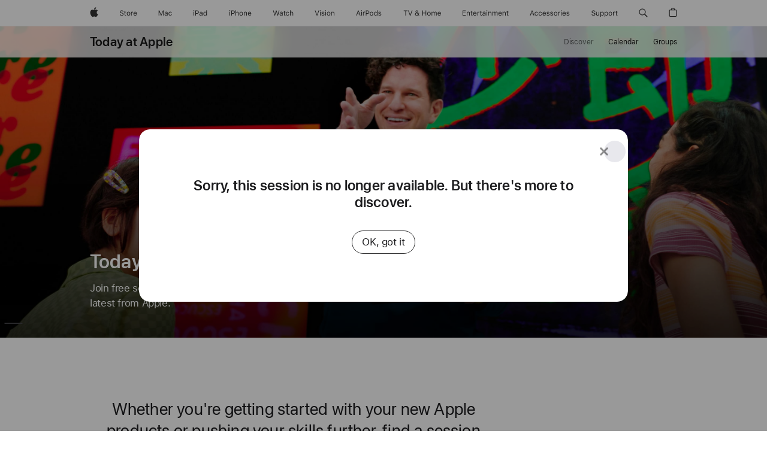

--- FILE ---
content_type: text/html; charset=utf-8
request_url: https://www.apple.com/today/?error=course-not-found
body_size: 155022
content:
<!DOCTYPE html><html dir="ltr" lang="en-US" class="no-js"><head><meta charSet="utf-8"/><meta name="viewport" content="width=device-width, initial-scale=1, viewport-fit=cover"/><link rel="stylesheet" href="/today/_next/static/css/a210577aa88be0ee.css" data-precedence="next"/><link rel="stylesheet" href="/today/_next/static/css/8ef9b8a69daffee6.css" data-precedence="next"/><link rel="stylesheet" href="/today/_next/static/css/ed1b1d4ee05672ad.css" data-precedence="next"/><link rel="stylesheet" href="/today/_next/static/css/8c154b937cd4651d.css" data-precedence="next"/><link rel="stylesheet" href="/today/_next/static/css/6a81c36dfc65e598.css" data-precedence="next"/><link rel="stylesheet" href="/today/_next/static/css/0dee484bda3b2d49.css" data-precedence="next"/><link rel="stylesheet" href="/today/_next/static/css/00b5c077f2896006.css" data-precedence="next"/><link rel="stylesheet" href="/today/_next/static/css/485b62608dba5895.css" data-precedence="next"/><link rel="stylesheet" href="/today/_next/static/css/82105318c35e6596.css" data-precedence="next"/><link rel="stylesheet" href="/today/_next/static/css/f36440da53bd9ab5.css" data-precedence="next"/><link rel="stylesheet" href="/today/_next/static/css/0001d28c41d80d9b.css" data-precedence="next"/><link rel="stylesheet" href="/today/_next/static/css/6617920debed6540.css" data-precedence="next"/><link rel="stylesheet" href="/today/_next/static/css/20778d3c1eb7d038.css" data-precedence="next"/><link rel="stylesheet" href="/today/_next/static/css/2d8657998961339a.css" data-precedence="next"/><link rel="stylesheet" href="/today/_next/static/css/cc708ac656ed8e14.css" data-precedence="next"/><link rel="stylesheet" href="/today/_next/static/css/ac468cb199b0e2fc.css" data-precedence="next"/><link rel="stylesheet" href="/today/_next/static/css/3c3ffe5ce1487a9b.css" data-precedence="next"/><link rel="stylesheet" href="/today/_next/static/css/3a4f22fda163101e.css" data-precedence="next"/><link rel="stylesheet" href="/today/_next/static/css/7a9e210a1a6fe366.css" data-precedence="next"/><link rel="preload" as="script" fetchPriority="low" href="/today/_next/static/chunks/webpack-ac094272a10c50f0.js"/><script src="/today/_next/static/chunks/4bd1b696-182b6b13bdad92e3.js" async=""></script><script src="/today/_next/static/chunks/1255-3ce760e42cc14bfd.js" async=""></script><script src="/today/_next/static/chunks/main-app-5ee524b78158cf1e.js" async=""></script><script src="/today/_next/static/chunks/app/global-error-9993fa6f89ba3cce.js" async=""></script><script src="/today/_next/static/chunks/1545-a187660402a7ebc4.js" async=""></script><script src="/today/_next/static/chunks/8990-84cfb2f026221deb.js" async=""></script><script src="/today/_next/static/chunks/3849-ad0954af0246c63c.js" async=""></script><script src="/today/_next/static/chunks/1972-a7a64254536cc068.js" async=""></script><script src="/today/_next/static/chunks/3389-54766af2354b4932.js" async=""></script><script src="/today/_next/static/chunks/2849-3d98d764184cb3d1.js" async=""></script><script src="/today/_next/static/chunks/app/(standard)/layout-b1ddc87115e0186b.js" async=""></script><script src="/today/_next/static/chunks/1802-154323f487d7ab4b.js" async=""></script><script src="/today/_next/static/chunks/app/layout-106eec3ce9c32252.js" async=""></script><script src="/today/_next/static/chunks/app/(headeronly)/layout-cf27ae86e9ead4d0.js" async=""></script><script src="/today/_next/static/chunks/app/error-0ee55b6847dd60fc.js" async=""></script><script src="/today/_next/static/chunks/app/(standard)/error-c8d39753196ad78e.js" async=""></script><script src="/today/_next/static/chunks/736-7e62dbb6bfe01fcb.js" async=""></script><script src="/today/_next/static/chunks/app/not-found-1411cd4b8dfacad2.js" async=""></script><script src="/today/_next/static/chunks/140-fe86957afc2785c7.js" async=""></script><script src="/today/_next/static/chunks/8952-5e20586f79ad5281.js" async=""></script><script src="/today/_next/static/chunks/6102-9ba93bb59eccccc7.js" async=""></script><script src="/today/_next/static/chunks/6490-f9a32a64868b7b60.js" async=""></script><script src="/today/_next/static/chunks/app/(standard)/page-3a3a9d756ccd11d4.js" async=""></script><link rel="preload" href="/ac/ac-films/7.2.0/scripts/ac-films.built.js" as="script"/><link rel="preload" href="/ac/localeswitcher/4/en_US/scripts/localeswitcher.built.js" as="script"/><link rel="preload" href="https://www.apple.com/api-www/global-elements/global-header/v1/assets/globalheader.umd.js" as="script"/><link rel="preload" href="/today/assets/global-elements/globalfooter/en_US/scripts/ac-globalfooter.built.js" as="script"/><title>Today at Apple - Apple</title><meta name="description" content="Learn, create, and be inspired in hands-on sessions at your Apple Store. Find out what’s going on near you with Today at Apple."/><meta name="version" content="3f778451bdefb08b48c631bd305222d9372ed67a"/><meta name="globalnav-store-key" content="SFX9YPYY9PPXCU9KH"/><link rel="canonical" href="https://www.apple.com/today/"/><link rel="alternate" hrefLang="en-IN" href="https://www.apple.com/in/today/"/><link rel="alternate" hrefLang="zh-MO" href="https://www.apple.com/mo/today/"/><link rel="alternate" hrefLang="zh-TW" href="https://www.apple.com/tw/today/"/><link rel="alternate" hrefLang="es-ES" href="https://www.apple.com/es/today/"/><link rel="alternate" hrefLang="en-US" href="https://www.apple.com/today/"/><link rel="alternate" hrefLang="zh-HK" href="https://www.apple.com/hk/today/"/><link rel="alternate" hrefLang="en-HK" href="https://www.apple.com/hk/en/today/"/><link rel="alternate" hrefLang="fr-CH" href="https://www.apple.com/chfr/today/"/><link rel="alternate" hrefLang="de-CH" href="https://www.apple.com/chde/today/"/><link rel="alternate" hrefLang="ko-KR" href="https://www.apple.com/kr/today/"/><link rel="alternate" hrefLang="pt-BR" href="https://www.apple.com/br/today/"/><link rel="alternate" hrefLang="it-IT" href="https://www.apple.com/it/today/"/><link rel="alternate" hrefLang="de-DE" href="https://www.apple.com/de/today/"/><link rel="alternate" hrefLang="en-SG" href="https://www.apple.com/sg/today/"/><link rel="alternate" hrefLang="th-TH" href="https://www.apple.com/th/today/"/><link rel="alternate" hrefLang="de-AT" href="https://www.apple.com/at/today/"/><link rel="alternate" hrefLang="tr-TR" href="https://www.apple.com/tr/today/"/><link rel="alternate" hrefLang="en-MY" href="https://www.apple.com/my/today/"/><link rel="alternate" hrefLang="fr-BE" href="https://www.apple.com/befr/today/"/><link rel="alternate" hrefLang="nl-BE" href="https://www.apple.com/benl/today/"/><link rel="alternate" hrefLang="en-AU" href="https://www.apple.com/au/today/"/><link rel="alternate" hrefLang="sv-SE" href="https://www.apple.com/se/today/"/><link rel="alternate" hrefLang="en-AE" href="https://www.apple.com/ae/today/"/><link rel="alternate" hrefLang="en-GB" href="https://www.apple.com/uk/today/"/><link rel="alternate" hrefLang="fr-FR" href="https://www.apple.com/fr/today/"/><link rel="alternate" hrefLang="es-MX" href="https://www.apple.com/mx/today/"/><link rel="alternate" hrefLang="nl-NL" href="https://www.apple.com/nl/today/"/><link rel="alternate" hrefLang="en-CA" href="https://www.apple.com/ca/today/"/><link rel="alternate" hrefLang="fr-CA" href="https://www.apple.com/ca/fr/today/"/><link rel="alternate" hrefLang="ja-JP" href="https://www.apple.com/jp/today/"/><link rel="alternate" hrefLang="zh-CN" href="https://www.apple.com.cn/today/"/><meta property="og:title" content="Today at Apple - Apple"/><meta property="og:description" content="Learn, create, and be inspired in hands-on sessions at your Apple Store. Find out what’s going on near you with Today at Apple."/><meta property="og:url" content="https://www.apple.com/today/"/><meta property="og:site_name" content="Today at Apple"/><meta property="og:locale" content="en_US"/><meta property="og:image" content="https://www.apple.com/today/assets/images/seoImages/landing/todayatapple_social.jpg"/><meta property="og:type" content="website"/><meta name="twitter:card" content="summary_large_image"/><meta name="twitter:site" content="@apple"/><meta name="twitter:title" content="Today at Apple - Apple"/><meta name="twitter:description" content="Learn, create, and be inspired in hands-on sessions at your Apple Store. Find out what’s going on near you with Today at Apple."/><meta name="twitter:image" content="https://www.apple.com/today/assets/images/seoImages/landing/todayatapple_social.jpg"/><link rel="icon" href="https://www.apple.com/favicon.ico"/><link rel="stylesheet" type="text/css" media="all" href="/wss/fonts?families=SF+Pro,v3|SF+Pro+Icons,v3"/><link rel="stylesheet" type="text/css" href="https://www.apple.com/api-www/global-elements/global-header/v1/assets/globalheader.css"/><link rel="stylesheet" type="text/css" href="/today/assets/global-elements/globalfooter/en_US/styles/ac-globalfooter.built.css"/><link rel="stylesheet" href="/ac/ac-films/7.2.0/styles/modal.css"/><script src="/metrics/ac-analytics/latest/scripts/ac-analytics.js"></script><script>(self.__next_s=self.__next_s||[]).push(["/ac/ac-films/7.2.0/scripts/ac-films.built.js",{}])</script><script src="/today/_next/static/chunks/polyfills-42372ed130431b0a.js" noModule=""></script></head><body><div hidden=""><!--$--><!--/$--></div><div><div id="globalheader"><aside id="globalmessage-segment" lang="en-US" dir="ltr" class="globalmessage-segment"><ul data-strings="{&quot;view&quot;:&quot;{%STOREFRONT%} Store Home&quot;,&quot;segments&quot;:{&quot;smb&quot;:&quot;Business Store Home&quot;,&quot;eduInd&quot;:&quot;Education Store Home&quot;,&quot;other&quot;:&quot;Store Home&quot;},&quot;exit&quot;:&quot;Exit&quot;}" class="globalmessage-segment-content"></ul></aside><nav id="globalnav" lang="en-US" dir="ltr" aria-label="Global" data-analytics-element-engagement-start="globalnav:onFlyoutOpen" data-analytics-element-engagement-end="globalnav:onFlyoutClose" data-store-api="/[storefront]/shop/bag/status" data-analytics-activitymap-region-id="global nav" data-analytics-region="global nav" class="globalnav no-js   "><div class="globalnav-content"><div class="globalnav-item globalnav-menuback"><button aria-label="Main menu" class="globalnav-menuback-button"><span class="globalnav-chevron-icon"><svg height="48" viewBox="0 0 9 48" width="9" xmlns="http://www.w3.org/2000/svg"><path d="m1.5618 24.0621 6.5581-6.4238c.2368-.2319.2407-.6118.0088-.8486-.2324-.2373-.6123-.2407-.8486-.0088l-7 6.8569c-.1157.1138-.1807.2695-.1802.4316.001.1621.0674.3174.1846.4297l7 6.7241c.1162.1118.2661.1675.4155.1675.1577 0 .3149-.062.4326-.1846.2295-.2388.2222-.6187-.0171-.8481z"/></svg></span></button></div><ul id="globalnav-list" class="globalnav-list"><li data-analytics-element-engagement="globalnav hover - apple" class="
				globalnav-item
				globalnav-item-apple
				
				
			"><a href="/" data-globalnav-item-name="apple" data-analytics-title="apple home" aria-label="Apple" class="globalnav-link globalnav-link-apple"><span class="globalnav-image-regular globalnav-link-image"><svg height="44" viewBox="0 0 14 44" width="14" xmlns="http://www.w3.org/2000/svg"><path d="m13.0729 17.6825a3.61 3.61 0 0 0 -1.7248 3.0365 3.5132 3.5132 0 0 0 2.1379 3.2223 8.394 8.394 0 0 1 -1.0948 2.2618c-.6816.9812-1.3943 1.9623-2.4787 1.9623s-1.3633-.63-2.613-.63c-1.2187 0-1.6525.6507-2.644.6507s-1.6834-.9089-2.4787-2.0243a9.7842 9.7842 0 0 1 -1.6628-5.2776c0-3.0984 2.014-4.7405 3.9969-4.7405 1.0535 0 1.9314.6919 2.5924.6919.63 0 1.6112-.7333 2.8092-.7333a3.7579 3.7579 0 0 1 3.1604 1.5802zm-3.7284-2.8918a3.5615 3.5615 0 0 0 .8469-2.22 1.5353 1.5353 0 0 0 -.031-.32 3.5686 3.5686 0 0 0 -2.3445 1.2084 3.4629 3.4629 0 0 0 -.8779 2.1585 1.419 1.419 0 0 0 .031.2892 1.19 1.19 0 0 0 .2169.0207 3.0935 3.0935 0 0 0 2.1586-1.1368z"/></svg></span><span class="globalnav-image-compact globalnav-link-image"><svg height="48" viewBox="0 0 17 48" width="17" xmlns="http://www.w3.org/2000/svg"><path d="m15.5752 19.0792a4.2055 4.2055 0 0 0 -2.01 3.5376 4.0931 4.0931 0 0 0 2.4908 3.7542 9.7779 9.7779 0 0 1 -1.2755 2.6351c-.7941 1.1431-1.6244 2.2862-2.8878 2.2862s-1.5883-.734-3.0443-.734c-1.42 0-1.9252.7581-3.08.7581s-1.9611-1.0589-2.8876-2.3584a11.3987 11.3987 0 0 1 -1.9373-6.1487c0-3.61 2.3464-5.523 4.6566-5.523 1.2274 0 2.25.8062 3.02.8062.734 0 1.8771-.8543 3.2729-.8543a4.3778 4.3778 0 0 1 3.6822 1.841zm-6.8586-2.0456a1.3865 1.3865 0 0 1 -.2527-.024 1.6557 1.6557 0 0 1 -.0361-.337 4.0341 4.0341 0 0 1 1.0228-2.5148 4.1571 4.1571 0 0 1 2.7314-1.4078 1.7815 1.7815 0 0 1 .0361.373 4.1487 4.1487 0 0 1 -.9867 2.587 3.6039 3.6039 0 0 1 -2.5148 1.3236z"/></svg></span><span class="globalnav-link-text">Apple</span></a></li><li data-topnav-flyout-item="menu" data-topnav-flyout-label="Menu" role="none" class="globalnav-item globalnav-menu"><div data-topnav-flyout="menu" class="globalnav-flyout"><div class="globalnav-menu-list"><div data-analytics-element-engagement="globalnav hover - store" class="
				globalnav-item
				globalnav-item-store
				globalnav-item-menu
				
			"><ul role="none" class="globalnav-submenu-trigger-group"><li class="globalnav-submenu-trigger-item"><a href="/us/shop/goto/store" data-globalnav-item-name="store" data-topnav-flyout-trigger-compact="true" data-analytics-title="store" data-analytics-element-engagement="hover - store" aria-label="Store" class="globalnav-link globalnav-submenu-trigger-link globalnav-link-store"><span class="globalnav-link-text-container"><span class="globalnav-image-regular globalnav-link-image"><svg height="44" viewBox="0 0 30 44" width="30" xmlns="http://www.w3.org/2000/svg"><path d="m26.5679 20.4629c1.002 0 1.67.738 1.693 1.857h-3.48c.076-1.119.779-1.857 1.787-1.857zm2.754 2.672v-.387c0-1.963-1.037-3.176-2.742-3.176-1.735 0-2.848 1.289-2.848 3.276 0 1.998 1.096 3.263 2.848 3.263 1.383 0 2.367-.668 2.66-1.746h-1.008c-.264.557-.814.856-1.629.856-1.072 0-1.769-.791-1.822-2.039v-.047zm-9.547-3.451h.96v.937h.094c.188-.615.914-1.049 1.752-1.049.164 0 .375.012.504.03v1.007c-.082-.023-.445-.058-.644-.058-.961 0-1.659 1.098-1.659 1.535v3.914h-1.007zm-4.27 5.519c-1.195 0-1.869-.867-1.869-2.361 0-1.5.674-2.361 1.869-2.361 1.196 0 1.87.861 1.87 2.361 0 1.494-.674 2.361-1.87 2.361zm0-5.631c-1.798 0-2.912 1.237-2.912 3.27 0 2.027 1.114 3.269 2.912 3.269 1.799 0 2.913-1.242 2.913-3.269 0-2.033-1.114-3.27-2.913-3.27zm-5.478-1.475v1.635h1.407v.843h-1.407v3.575c0 .744.282 1.06.938 1.06.182 0 .281-.006.469-.023v.849c-.199.035-.393.059-.592.059-1.301 0-1.822-.481-1.822-1.688v-3.832h-1.02v-.843h1.02v-1.635zm-8.103 5.694c.129.885.973 1.447 2.174 1.447 1.137 0 1.975-.615 1.975-1.453 0-.72-.527-1.177-1.693-1.47l-1.084-.282c-1.53-.386-2.192-1.078-2.192-2.279 0-1.436 1.201-2.408 2.988-2.408 1.635 0 2.854.972 2.942 2.338h-1.061c-.146-.867-.861-1.383-1.916-1.383-1.125 0-1.869.562-1.869 1.418 0 .662.463 1.043 1.629 1.342l.885.234c1.752.439 2.455 1.119 2.455 2.361 0 1.553-1.225 2.543-3.158 2.543-1.793 0-3.03-.949-3.141-2.408z"/></svg></span><span class="globalnav-link-text">Store</span></span></a></li></ul></div><div data-analytics-element-engagement="globalnav hover - mac" class="
				globalnav-item
				globalnav-item-mac
				globalnav-item-menu
				
			"><ul role="none" class="globalnav-submenu-trigger-group"><li class="globalnav-submenu-trigger-item"><a href="/mac/" data-globalnav-item-name="mac" data-topnav-flyout-trigger-compact="true" data-analytics-title="mac" data-analytics-element-engagement="hover - mac" aria-label="Mac" class="globalnav-link globalnav-submenu-trigger-link globalnav-link-mac"><span class="globalnav-link-text-container"><span class="globalnav-image-regular globalnav-link-image"><svg height="44" viewBox="0 0 23 44" width="23" xmlns="http://www.w3.org/2000/svg"><path d="m8.1558 25.9987v-6.457h-.0703l-2.666 6.457h-.8907l-2.666-6.457h-.0703v6.457h-.9844v-8.4551h1.2246l2.8945 7.0547h.0938l2.8945-7.0547h1.2246v8.4551zm2.5166-1.7696c0-1.1309.832-1.7812 2.3027-1.8691l1.8223-.1113v-.5742c0-.7793-.4863-1.207-1.4297-1.207-.7559 0-1.2832.2871-1.4238.7852h-1.0195c.1348-1.0137 1.1309-1.6816 2.4785-1.6816 1.541 0 2.4023.791 2.4023 2.1035v4.3242h-.9609v-.9318h-.0938c-.4102.6738-1.1016 1.043-1.9453 1.043-1.2246 0-2.1328-.7266-2.1328-1.8809zm4.125-.5859v-.5801l-1.6992.1113c-.9609.0645-1.3828.3984-1.3828 1.0312 0 .6445.5449 1.0195 1.2773 1.0195 1.0371.0001 1.8047-.6796 1.8047-1.5819zm6.958-2.0273c-.1641-.627-.7207-1.1367-1.6289-1.1367-1.1367 0-1.8516.9082-1.8516 2.3379 0 1.459.7266 2.3848 1.8516 2.3848.8496 0 1.4414-.3926 1.6289-1.1074h1.0195c-.1816 1.1602-1.125 2.0156-2.6426 2.0156-1.7695 0-2.9004-1.2832-2.9004-3.293 0-1.9688 1.125-3.2461 2.8945-3.2461 1.5352 0 2.4727.9199 2.6484 2.0449z"/></svg></span><span class="globalnav-link-text">Mac</span></span></a></li></ul></div><div data-analytics-element-engagement="globalnav hover - ipad" class="
				globalnav-item
				globalnav-item-ipad
				globalnav-item-menu
				
			"><ul role="none" class="globalnav-submenu-trigger-group"><li class="globalnav-submenu-trigger-item"><a href="/ipad/" data-globalnav-item-name="ipad" data-topnav-flyout-trigger-compact="true" data-analytics-title="ipad" data-analytics-element-engagement="hover - ipad" aria-label="iPad" class="globalnav-link globalnav-submenu-trigger-link globalnav-link-ipad"><span class="globalnav-link-text-container"><span class="globalnav-image-regular globalnav-link-image"><svg height="44" viewBox="0 0 24 44" width="24" xmlns="http://www.w3.org/2000/svg"><path d="m14.9575 23.7002c0 .902-.768 1.582-1.805 1.582-.732 0-1.277-.375-1.277-1.02 0-.632.422-.966 1.383-1.031l1.699-.111zm-1.395-4.072c-1.347 0-2.343.668-2.478 1.681h1.019c.141-.498.668-.785 1.424-.785.944 0 1.43.428 1.43 1.207v.574l-1.822.112c-1.471.088-2.303.738-2.303 1.869 0 1.154.908 1.881 2.133 1.881.844 0 1.535-.369 1.945-1.043h.094v.931h.961v-4.324c0-1.312-.862-2.103-2.403-2.103zm6.769 5.575c-1.155 0-1.846-.885-1.846-2.361 0-1.471.697-2.362 1.846-2.362 1.142 0 1.857.914 1.857 2.362 0 1.459-.709 2.361-1.857 2.361zm1.834-8.027v3.503h-.088c-.358-.691-1.102-1.107-1.981-1.107-1.605 0-2.654 1.289-2.654 3.27 0 1.986 1.037 3.269 2.654 3.269.873 0 1.623-.416 2.022-1.119h.093v1.008h.961v-8.824zm-15.394 4.869h-1.863v-3.563h1.863c1.225 0 1.899.639 1.899 1.799 0 1.119-.697 1.764-1.899 1.764zm.276-4.5h-3.194v8.455h1.055v-3.018h2.127c1.588 0 2.719-1.119 2.719-2.701 0-1.611-1.108-2.736-2.707-2.736zm-6.064 8.454h1.008v-6.316h-1.008zm-.199-8.237c0-.387.316-.704.703-.704s.703.317.703.704c0 .386-.316.703-.703.703s-.703-.317-.703-.703z"/></svg></span><span class="globalnav-link-text">iPad</span></span></a></li></ul></div><div data-analytics-element-engagement="globalnav hover - iphone" class="
				globalnav-item
				globalnav-item-iphone
				globalnav-item-menu
				
			"><ul role="none" class="globalnav-submenu-trigger-group"><li class="globalnav-submenu-trigger-item"><a href="/iphone/" data-globalnav-item-name="iphone" data-topnav-flyout-trigger-compact="true" data-analytics-title="iphone" data-analytics-element-engagement="hover - iphone" aria-label="iPhone" class="globalnav-link globalnav-submenu-trigger-link globalnav-link-iphone"><span class="globalnav-link-text-container"><span class="globalnav-image-regular globalnav-link-image"><svg height="44" viewBox="0 0 38 44" width="38" xmlns="http://www.w3.org/2000/svg"><path d="m32.7129 22.3203h3.48c-.023-1.119-.691-1.857-1.693-1.857-1.008 0-1.711.738-1.787 1.857zm4.459 2.045c-.293 1.078-1.277 1.746-2.66 1.746-1.752 0-2.848-1.266-2.848-3.264 0-1.986 1.113-3.275 2.848-3.275 1.705 0 2.742 1.213 2.742 3.176v.386h-4.541v.047c.053 1.248.75 2.039 1.822 2.039.815 0 1.366-.298 1.629-.855zm-12.282-4.682h.961v.996h.094c.316-.697.932-1.107 1.898-1.107 1.418 0 2.209.838 2.209 2.338v4.09h-1.007v-3.844c0-1.137-.481-1.676-1.489-1.676s-1.658.674-1.658 1.781v3.739h-1.008zm-2.499 3.158c0-1.5-.674-2.361-1.869-2.361-1.196 0-1.87.861-1.87 2.361 0 1.495.674 2.362 1.87 2.362 1.195 0 1.869-.867 1.869-2.362zm-4.782 0c0-2.033 1.114-3.269 2.913-3.269 1.798 0 2.912 1.236 2.912 3.269 0 2.028-1.114 3.27-2.912 3.27-1.799 0-2.913-1.242-2.913-3.27zm-6.636-5.666h1.008v3.504h.093c.317-.697.979-1.107 1.946-1.107 1.336 0 2.179.855 2.179 2.338v4.09h-1.007v-3.844c0-1.119-.504-1.676-1.459-1.676-1.131 0-1.752.715-1.752 1.781v3.739h-1.008zm-6.015 4.87h1.863c1.202 0 1.899-.645 1.899-1.764 0-1.16-.674-1.799-1.899-1.799h-1.863zm2.139-4.5c1.599 0 2.707 1.125 2.707 2.736 0 1.582-1.131 2.701-2.719 2.701h-2.127v3.018h-1.055v-8.455zm-6.114 8.454h1.008v-6.316h-1.008zm-.2-8.238c0-.386.317-.703.703-.703.387 0 .704.317.704.703 0 .387-.317.704-.704.704-.386 0-.703-.317-.703-.704z"/></svg></span><span class="globalnav-link-text">iPhone</span></span></a></li></ul></div><div data-analytics-element-engagement="globalnav hover - watch" class="
				globalnav-item
				globalnav-item-watch
				globalnav-item-menu
				
			"><ul role="none" class="globalnav-submenu-trigger-group"><li class="globalnav-submenu-trigger-item"><a href="/watch/" data-globalnav-item-name="watch" data-topnav-flyout-trigger-compact="true" data-analytics-title="watch" data-analytics-element-engagement="hover - watch" aria-label="Watch" class="globalnav-link globalnav-submenu-trigger-link globalnav-link-watch"><span class="globalnav-link-text-container"><span class="globalnav-image-regular globalnav-link-image"><svg height="44" viewBox="0 0 35 44" width="35" xmlns="http://www.w3.org/2000/svg"><path d="m28.9819 17.1758h1.008v3.504h.094c.316-.697.978-1.108 1.945-1.108 1.336 0 2.18.856 2.18 2.338v4.09h-1.008v-3.844c0-1.119-.504-1.675-1.459-1.675-1.131 0-1.752.715-1.752 1.781v3.738h-1.008zm-2.42 4.441c-.164-.627-.721-1.136-1.629-1.136-1.137 0-1.852.908-1.852 2.338 0 1.459.727 2.384 1.852 2.384.849 0 1.441-.392 1.629-1.107h1.019c-.182 1.16-1.125 2.016-2.642 2.016-1.77 0-2.901-1.284-2.901-3.293 0-1.969 1.125-3.247 2.895-3.247 1.535 0 2.472.92 2.648 2.045zm-6.533-3.568v1.635h1.407v.844h-1.407v3.574c0 .744.282 1.06.938 1.06.182 0 .281-.006.469-.023v.85c-.2.035-.393.058-.592.058-1.301 0-1.822-.48-1.822-1.687v-3.832h-1.02v-.844h1.02v-1.635zm-4.2 5.596v-.58l-1.699.111c-.961.064-1.383.398-1.383 1.031 0 .645.545 1.02 1.277 1.02 1.038 0 1.805-.68 1.805-1.582zm-4.125.586c0-1.131.832-1.782 2.303-1.869l1.822-.112v-.574c0-.779-.486-1.207-1.43-1.207-.755 0-1.283.287-1.423.785h-1.02c.135-1.014 1.131-1.682 2.479-1.682 1.541 0 2.402.792 2.402 2.104v4.324h-.961v-.931h-.094c-.41.673-1.101 1.043-1.945 1.043-1.225 0-2.133-.727-2.133-1.881zm-7.684 1.769h-.996l-2.303-8.455h1.101l1.682 6.873h.07l1.893-6.873h1.066l1.893 6.873h.07l1.682-6.873h1.101l-2.302 8.455h-.996l-1.946-6.674h-.07z"/></svg></span><span class="globalnav-link-text">Watch</span></span></a></li></ul></div><div data-analytics-element-engagement="globalnav hover - vision" class="
				globalnav-item
				globalnav-item-vision
				globalnav-item-menu
				
			"><ul role="none" class="globalnav-submenu-trigger-group"><li class="globalnav-submenu-trigger-item"><a href="/apple-vision-pro/" data-globalnav-item-name="vision" data-topnav-flyout-trigger-compact="true" data-analytics-title="vision" data-analytics-element-engagement="hover - vision" aria-label="Vision" class="globalnav-link globalnav-submenu-trigger-link globalnav-link-vision"><span class="globalnav-link-text-container"><span class="globalnav-image-regular globalnav-link-image"><svg xmlns="http://www.w3.org/2000/svg" width="34" height="44" viewBox="0 0 34 44"><path d="m.4043,17.5449h1.1074l2.4844,7.0898h.0938l2.4844-7.0898h1.1074l-3.1172,8.4551h-1.043L.4043,17.5449Zm8.3467.2168c0-.3867.3164-.7031.7031-.7031s.7031.3164.7031.7031-.3164.7031-.7031.7031-.7031-.3164-.7031-.7031Zm.1875,1.9219h1.0195v6.3164h-1.0195v-6.3164Zm2.499,4.7051h1.043c.1699.5273.6738.873,1.4824.873.8496,0,1.4531-.4043,1.4531-.9785v-.0117c0-.4277-.3223-.7266-1.1016-.9141l-.9785-.2344c-1.1836-.2812-1.7168-.7969-1.7168-1.7051v-.0059c0-1.0488,1.0078-1.8398,2.3496-1.8398,1.3242,0,2.2441.6621,2.3848,1.6934h-1.002c-.1348-.498-.627-.8438-1.3887-.8438-.75,0-1.3008.3867-1.3008.9434v.0117c0,.4277.3164.6973,1.0605.8789l.9727.2344c1.1895.2871,1.7637.8027,1.7637,1.7051v.0117c0,1.125-1.0957,1.9043-2.5312,1.9043-1.4062,0-2.373-.6797-2.4902-1.7227Zm6.3203-6.627c0-.3867.3164-.7031.7031-.7031s.7031.3164.7031.7031-.3164.7031-.7031.7031-.7031-.3164-.7031-.7031Zm.1875,1.9219h1.0195v6.3164h-1.0195v-6.3164Zm2.5049,3.1641v-.0117c0-2.0273,1.1133-3.2637,2.9121-3.2637s2.9121,1.2363,2.9121,3.2637v.0117c0,2.0215-1.1133,3.2637-2.9121,3.2637s-2.9121-1.2422-2.9121-3.2637Zm4.7812,0v-.0117c0-1.4941-.6738-2.3613-1.8691-2.3613s-1.8691.8672-1.8691,2.3613v.0117c0,1.4883.6738,2.3613,1.8691,2.3613s1.8691-.873,1.8691-2.3613Zm2.5049-3.1641h1.0195v.9492h.0938c.3164-.668.9082-1.0605,1.8398-1.0605,1.418,0,2.209.8379,2.209,2.3379v4.0898h-1.0195v-3.8438c0-1.1367-.4688-1.6816-1.4766-1.6816s-1.6465.6797-1.6465,1.7871v3.7383h-1.0195v-6.3164Z"></path></svg>
</span><span class="globalnav-link-text">Vision</span></span></a></li></ul></div><div data-analytics-element-engagement="globalnav hover - airpods" class="
				globalnav-item
				globalnav-item-airpods
				globalnav-item-menu
				
			"><ul role="none" class="globalnav-submenu-trigger-group"><li class="globalnav-submenu-trigger-item"><a href="/airpods/" data-globalnav-item-name="airpods" data-topnav-flyout-trigger-compact="true" data-analytics-title="airpods" data-analytics-element-engagement="hover - airpods" aria-label="AirPods" class="globalnav-link globalnav-submenu-trigger-link globalnav-link-airpods"><span class="globalnav-link-text-container"><span class="globalnav-image-regular globalnav-link-image"><svg height="44" viewBox="0 0 43 44" width="43" xmlns="http://www.w3.org/2000/svg"><path d="m11.7153 19.6836h.961v.937h.094c.187-.615.914-1.048 1.752-1.048.164 0 .375.011.504.029v1.008c-.082-.024-.446-.059-.645-.059-.961 0-1.658.645-1.658 1.535v3.914h-1.008zm28.135-.111c1.324 0 2.244.656 2.379 1.693h-.996c-.135-.504-.627-.838-1.389-.838-.75 0-1.336.381-1.336.943 0 .434.352.704 1.096.885l.973.235c1.189.287 1.763.802 1.763 1.711 0 1.13-1.095 1.91-2.531 1.91-1.406 0-2.373-.674-2.484-1.723h1.037c.17.533.674.873 1.482.873.85 0 1.459-.404 1.459-.984 0-.434-.328-.727-1.002-.891l-1.084-.264c-1.183-.287-1.722-.796-1.722-1.71 0-1.049 1.013-1.84 2.355-1.84zm-6.665 5.631c-1.155 0-1.846-.885-1.846-2.362 0-1.471.697-2.361 1.846-2.361 1.142 0 1.857.914 1.857 2.361 0 1.459-.709 2.362-1.857 2.362zm1.834-8.028v3.504h-.088c-.358-.691-1.102-1.107-1.981-1.107-1.605 0-2.654 1.289-2.654 3.269 0 1.987 1.037 3.27 2.654 3.27.873 0 1.623-.416 2.022-1.119h.094v1.007h.961v-8.824zm-9.001 8.028c-1.195 0-1.869-.868-1.869-2.362 0-1.5.674-2.361 1.869-2.361 1.196 0 1.869.861 1.869 2.361 0 1.494-.673 2.362-1.869 2.362zm0-5.631c-1.799 0-2.912 1.236-2.912 3.269 0 2.028 1.113 3.27 2.912 3.27s2.912-1.242 2.912-3.27c0-2.033-1.113-3.269-2.912-3.269zm-17.071 6.427h1.008v-6.316h-1.008zm-.199-8.238c0-.387.317-.703.703-.703.387 0 .703.316.703.703s-.316.703-.703.703c-.386 0-.703-.316-.703-.703zm-6.137 4.922 1.324-3.773h.093l1.325 3.773zm1.892-5.139h-1.043l-3.117 8.455h1.107l.85-2.42h3.363l.85 2.42h1.107zm14.868 4.5h-1.864v-3.562h1.864c1.224 0 1.898.639 1.898 1.799 0 1.119-.697 1.763-1.898 1.763zm.275-4.5h-3.193v8.455h1.054v-3.017h2.127c1.588 0 2.719-1.119 2.719-2.701 0-1.612-1.107-2.737-2.707-2.737z"/></svg></span><span class="globalnav-link-text">AirPods</span></span></a></li></ul></div><div data-analytics-element-engagement="globalnav hover - tv-home" class="
				globalnav-item
				globalnav-item-tv-home
				globalnav-item-menu
				
			"><ul role="none" class="globalnav-submenu-trigger-group"><li class="globalnav-submenu-trigger-item"><a href="/tv-home/" data-globalnav-item-name="tv-home" data-topnav-flyout-trigger-compact="true" data-analytics-title="tv &amp; home" data-analytics-element-engagement="hover - tv &amp; home" aria-label="TV and Home" class="globalnav-link globalnav-submenu-trigger-link globalnav-link-tv-home"><span class="globalnav-link-text-container"><span class="globalnav-image-regular globalnav-link-image"><svg height="44" viewBox="0 0 65 44" width="65" xmlns="http://www.w3.org/2000/svg"><path d="m4.3755 26v-7.5059h-2.7246v-.9492h6.5039v.9492h-2.7246v7.5059zm7.7314 0-3.1172-8.4551h1.1074l2.4844 7.0898h.0938l2.4844-7.0898h1.1074l-3.1172 8.4551zm13.981-.8438c-.7207.6328-1.7109 1.002-2.7363 1.002-1.6816 0-2.8594-.9961-2.8594-2.4141 0-1.002.5449-1.7637 1.6758-2.3613.0762-.0352.2344-.1172.3281-.1641-.7793-.8203-1.0605-1.3652-1.0605-1.9805 0-1.084.9199-1.8926 2.1562-1.8926 1.248 0 2.1562.7969 2.1562 1.9043 0 .8672-.5215 1.5-1.8281 2.1855l2.1152 2.2734c.2637-.5273.3984-1.2188.3984-2.2734v-.1465h.9844v.1523c0 1.3125-.2344 2.2676-.6973 2.9824l1.4708 1.5764h-1.3242zm-4.541-1.4824c0 .9492.7676 1.5938 1.8984 1.5938.7676 0 1.5586-.3047 2.0215-.791l-2.3906-2.6133c-.0645.0234-.2168.0996-.2988.1406-.8145.4219-1.2305 1.0078-1.2305 1.6699zm3.2109-4.3886c0-.6562-.4746-1.1016-1.1602-1.1016-.6738 0-1.1543.457-1.1543 1.1133 0 .4688.2402.8789.9082 1.541 1.0313-.5274 1.4063-.9492 1.4063-1.5527zm13.5176 6.7148v-3.8496h-4.6406v3.8496h-1.0547v-8.4551h1.0547v3.6562h4.6406v-3.6562h1.0547v8.4551zm2.6455-3.1582c0-2.0332 1.1133-3.2695 2.9121-3.2695s2.9121 1.2363 2.9121 3.2695c0 2.0273-1.1133 3.2695-2.9121 3.2695s-2.9121-1.2422-2.9121-3.2695zm4.7812 0c0-1.5-.6738-2.3613-1.8691-2.3613s-1.8691.8613-1.8691 2.3613c0 1.4941.6738 2.3613 1.8691 2.3613s1.8691-.8672 1.8691-2.3613zm2.5054-3.1582h.9609v.9961h.0938c.2871-.7031.9199-1.1074 1.7637-1.1074.8555 0 1.4531.4512 1.7461 1.1074h.0938c.3398-.668 1.0605-1.1074 1.9336-1.1074 1.2891 0 2.0098.7383 2.0098 2.0625v4.3652h-1.0078v-4.1309c0-.9316-.4395-1.3887-1.3301-1.3887-.8789 0-1.4648.6562-1.4648 1.459v4.0606h-1.0078v-4.2891c0-.75-.5215-1.2305-1.3184-1.2305-.8262 0-1.4648.7148-1.4648 1.6055v3.9141h-1.0078v-6.3164zm15.5127 4.6816c-.293 1.0781-1.2773 1.7461-2.6602 1.7461-1.752 0-2.8477-1.2656-2.8477-3.2637 0-1.9863 1.1133-3.2754 2.8477-3.2754 1.7051 0 2.7422 1.2129 2.7422 3.1758v.3867h-4.541v.0469c.0527 1.248.75 2.0391 1.8223 2.0391.8145 0 1.3652-.2988 1.6289-.8555zm-4.459-2.0449h3.4805c-.0234-1.1191-.6914-1.8574-1.6934-1.8574-1.0078 0-1.7109.7383-1.7871 1.8574z"/></svg></span><span class="globalnav-link-text">TV &amp; Home</span></span></a></li></ul></div><div data-analytics-element-engagement="globalnav hover - entertainment" class="
				globalnav-item
				globalnav-item-entertainment
				globalnav-item-menu
				
			"><ul role="none" class="globalnav-submenu-trigger-group"><li class="globalnav-submenu-trigger-item"><a href="/entertainment/" data-globalnav-item-name="entertainment" data-topnav-flyout-trigger-compact="true" data-analytics-title="entertainment" data-analytics-element-engagement="hover - entertainment" aria-label="Entertainment" class="globalnav-link globalnav-submenu-trigger-link globalnav-link-entertainment"><span class="globalnav-link-text-container"><span class="globalnav-image-regular globalnav-link-image"><svg xmlns="http://www.w3.org/2000/svg" viewBox="0 0 77 44" width="77" height="44"><path d="m0 17.4863h5.2383v.9492h-4.1836v2.7129h3.9668v.9375h-3.9668v2.9062h4.1836v.9492h-5.2383zm6.8994 2.1387h1.0195v.9492h.0938c.3164-.668.9082-1.0605 1.8398-1.0605 1.418 0 2.209.8379 2.209 2.3379v4.0898h-1.0195v-3.8438c0-1.1367-.4688-1.6816-1.4766-1.6816s-1.6465.6797-1.6465 1.7871v3.7383h-1.0195zm7.2803 4.6758v-3.832h-.9961v-.8438h.9961v-1.6348h1.0547v1.6348h1.3828v.8438h-1.3828v3.5742c0 .7441.2578 1.043.9141 1.043.1816 0 .2812-.0059.4688-.0234v.8672c-.1992.0352-.3926.0586-.5918.0586-1.3009-.0001-1.8458-.4806-1.8458-1.6876zm3.4365-1.4942v-.0059c0-1.9512 1.1133-3.2871 2.8301-3.2871s2.7598 1.2773 2.7598 3.1641v.3984h-4.5469c.0293 1.3066.75 2.0684 1.875 2.0684.8555 0 1.3828-.4043 1.5527-.7852l.0234-.0527h1.0195l-.0117.0469c-.2168.8555-1.1191 1.6992-2.6074 1.6992-1.8046 0-2.8945-1.2656-2.8945-3.2461zm1.0606-.5449h3.4922c-.1055-1.248-.7969-1.8398-1.7285-1.8398-.9376 0-1.6524.6386-1.7637 1.8398zm5.9912-2.6367h1.0195v.9375h.0938c.2402-.6621.832-1.0488 1.6875-1.0488.1934 0 .4102.0234.5098.041v.9902c-.2109-.0352-.4043-.0586-.627-.0586-.9727 0-1.6641.6152-1.6641 1.541v3.9141h-1.0195zm4.9658 4.6758v-3.832h-.9961v-.8438h.9961v-1.6348h1.0547v1.6348h1.3828v.8438h-1.3828v3.5742c0 .7441.2578 1.043.9141 1.043.1816 0 .2812-.0059.4688-.0234v.8672c-.1992.0352-.3926.0586-.5918.0586-1.3009-.0001-1.8458-.4806-1.8458-1.6876zm3.4658-.1231v-.0117c0-1.125.832-1.7754 2.3027-1.8633l1.8105-.1113v-.5742c0-.7793-.4746-1.2012-1.418-1.2012-.7559 0-1.2539.2812-1.418.7734l-.0059.0176h-1.0195l.0059-.0352c.1641-.9902 1.125-1.6582 2.4727-1.6582 1.541 0 2.4023.791 2.4023 2.1035v4.3242h-1.0195v-.9316h-.0938c-.3984.6738-1.0605 1.043-1.9102 1.043-1.201 0-2.1092-.7265-2.1092-1.875zm2.3203.9903c1.0371 0 1.793-.6797 1.793-1.582v-.5742l-1.6875.1055c-.9609.0586-1.3828.3984-1.3828 1.0254v.0117c0 .6386.5449 1.0136 1.2773 1.0136zm4.3926-7.4649c0-.3867.3164-.7031.7031-.7031s.7031.3164.7031.7031-.3164.7031-.7031.7031-.7031-.3164-.7031-.7031zm.1875 1.9219h1.0195v6.3164h-1.0195zm2.8213 0h1.0195v.9492h.0938c.3164-.668.9082-1.0605 1.8398-1.0605 1.418 0 2.209.8379 2.209 2.3379v4.0898h-1.0195v-3.8438c0-1.1367-.4688-1.6816-1.4766-1.6816s-1.6465.6797-1.6465 1.7871v3.7383h-1.0195zm6.8818 0h1.0195v.9609h.0938c.2812-.6797.8789-1.0723 1.7051-1.0723.8555 0 1.4531.4512 1.7461 1.1074h.0938c.3398-.668 1.0605-1.1074 1.9336-1.1074 1.2891 0 2.0098.7383 2.0098 2.0625v4.3652h-1.0195v-4.1309c0-.9316-.4277-1.3945-1.3184-1.3945-.8789 0-1.459.6621-1.459 1.4648v4.0605h-1.0195v-4.2891c0-.75-.5156-1.2363-1.3125-1.2363-.8262 0-1.4531.7207-1.4531 1.6113v3.9141h-1.0195v-6.3162zm10.0049 3.1816v-.0059c0-1.9512 1.1133-3.2871 2.8301-3.2871s2.7598 1.2773 2.7598 3.1641v.3984h-4.5469c.0293 1.3066.75 2.0684 1.875 2.0684.8555 0 1.3828-.4043 1.5527-.7852l.0234-.0527h1.0195l-.0116.0469c-.2168.8555-1.1191 1.6992-2.6074 1.6992-1.8047 0-2.8946-1.2656-2.8946-3.2461zm1.0606-.5449h3.4922c-.1055-1.248-.7969-1.8398-1.7285-1.8398-.9376 0-1.6524.6386-1.7637 1.8398zm5.9912-2.6367h1.0195v.9492h.0938c.3164-.668.9082-1.0605 1.8398-1.0605 1.418 0 2.209.8379 2.209 2.3379v4.0898h-1.0195v-3.8438c0-1.1367-.4688-1.6816-1.4766-1.6816s-1.6465.6797-1.6465 1.7871v3.7383h-1.0195zm7.2802 4.6758v-3.832h-.9961v-.8438h.9961v-1.6348h1.0547v1.6348h1.3828v.8438h-1.3828v3.5742c0 .7441.2578 1.043.9141 1.043.1816 0 .2812-.0059.4688-.0234v.8672c-.1992.0352-.3926.0586-.5918.0586-1.3008-.0001-1.8458-.4806-1.8458-1.6876z"/></svg></span><span class="globalnav-link-text">Entertainment</span></span></a></li></ul></div><div data-analytics-element-engagement="globalnav hover - accessories" class="
				globalnav-item
				globalnav-item-accessories
				globalnav-item-menu
				
			"><ul role="none" class="globalnav-submenu-trigger-group"><li class="globalnav-submenu-trigger-item"><a href="/us/shop/goto/buy_accessories" data-globalnav-item-name="accessories" data-topnav-flyout-trigger-compact="true" data-analytics-title="accessories" data-analytics-element-engagement="hover - accessories" aria-label="Accessories" class="globalnav-link globalnav-submenu-trigger-link globalnav-link-accessories"><span class="globalnav-link-text-container"><span class="globalnav-image-regular globalnav-link-image"><svg height="44" viewBox="0 0 67 44" width="67" xmlns="http://www.w3.org/2000/svg"><path d="m5.6603 23.5715h-3.3633l-.8496 2.4199h-1.1074l3.1172-8.4551h1.043l3.1172 8.4551h-1.1075zm-3.0527-.8965h2.7422l-1.3242-3.7734h-.0938zm10.0986-1.0664c-.1641-.627-.7207-1.1367-1.6289-1.1367-1.1367 0-1.8516.9082-1.8516 2.3379 0 1.459.7266 2.3848 1.8516 2.3848.8496 0 1.4414-.3926 1.6289-1.1074h1.0195c-.1816 1.1602-1.125 2.0156-2.6426 2.0156-1.7695 0-2.9004-1.2832-2.9004-3.293 0-1.9688 1.125-3.2461 2.8945-3.2461 1.5352 0 2.4727.9199 2.6484 2.0449zm6.5947 0c-.1641-.627-.7207-1.1367-1.6289-1.1367-1.1367 0-1.8516.9082-1.8516 2.3379 0 1.459.7266 2.3848 1.8516 2.3848.8496 0 1.4414-.3926 1.6289-1.1074h1.0195c-.1816 1.1602-1.125 2.0156-2.6426 2.0156-1.7695 0-2.9004-1.2832-2.9004-3.293 0-1.9688 1.125-3.2461 2.8945-3.2461 1.5352 0 2.4727.9199 2.6484 2.0449zm7.5796 2.748c-.293 1.0781-1.2773 1.7461-2.6602 1.7461-1.752 0-2.8477-1.2656-2.8477-3.2637 0-1.9863 1.1133-3.2754 2.8477-3.2754 1.7051 0 2.7422 1.2129 2.7422 3.1758v.3867h-4.541v.0469c.0527 1.248.75 2.0391 1.8223 2.0391.8145 0 1.3652-.2988 1.6289-.8555zm-4.459-2.0449h3.4805c-.0234-1.1191-.6914-1.8574-1.6934-1.8574-1.0078 0-1.7109.7383-1.7871 1.8574zm8.212-2.748c1.3242 0 2.2441.6562 2.3789 1.6934h-.9961c-.1348-.5039-.627-.8379-1.3887-.8379-.75 0-1.3359.3809-1.3359.9434 0 .4336.3516.7031 1.0957.8848l.9727.2344c1.1895.2871 1.7637.8027 1.7637 1.7109 0 1.1309-1.0957 1.9102-2.5312 1.9102-1.4062 0-2.373-.6738-2.4844-1.7227h1.0371c.1699.5332.6738.873 1.4824.873.8496 0 1.459-.4043 1.459-.9844 0-.4336-.3281-.7266-1.002-.8906l-1.084-.2637c-1.1836-.2871-1.7227-.7969-1.7227-1.7109 0-1.0489 1.0137-1.8399 2.3555-1.8399zm6.0439 0c1.3242 0 2.2441.6562 2.3789 1.6934h-.9961c-.1348-.5039-.627-.8379-1.3887-.8379-.75 0-1.3359.3809-1.3359.9434 0 .4336.3516.7031 1.0957.8848l.9727.2344c1.1895.2871 1.7637.8027 1.7637 1.7109 0 1.1309-1.0957 1.9102-2.5312 1.9102-1.4062 0-2.373-.6738-2.4844-1.7227h1.0371c.1699.5332.6738.873 1.4824.873.8496 0 1.459-.4043 1.459-.9844 0-.4336-.3281-.7266-1.002-.8906l-1.084-.2637c-1.1836-.2871-1.7227-.7969-1.7227-1.7109 0-1.0489 1.0137-1.8399 2.3555-1.8399zm3.6357 3.2695c0-2.0332 1.1133-3.2695 2.9121-3.2695s2.9121 1.2363 2.9121 3.2695c0 2.0273-1.1133 3.2695-2.9121 3.2695s-2.9121-1.2422-2.9121-3.2695zm4.7813 0c0-1.5-.6738-2.3613-1.8691-2.3613s-1.8691.8613-1.8691 2.3613c0 1.4941.6738 2.3613 1.8691 2.3613s1.8691-.8672 1.8691-2.3613zm2.5054-3.1582h.9609v.9375h.0938c.1875-.6152.9141-1.0488 1.752-1.0488.1641 0 .375.0117.5039.0293v1.0078c-.082-.0234-.4453-.0586-.6445-.0586-.9609 0-1.6582.6445-1.6582 1.5352v3.9141h-1.0078v-6.3165zm4.2744-1.9219c0-.3867.3164-.7031.7031-.7031s.7031.3164.7031.7031-.3164.7031-.7031.7031-.7031-.3164-.7031-.7031zm.1992 1.9219h1.0078v6.3164h-1.0078zm8.001 4.6816c-.293 1.0781-1.2773 1.7461-2.6602 1.7461-1.752 0-2.8477-1.2656-2.8477-3.2637 0-1.9863 1.1133-3.2754 2.8477-3.2754 1.7051 0 2.7422 1.2129 2.7422 3.1758v.3867h-4.541v.0469c.0527 1.248.75 2.0391 1.8223 2.0391.8145 0 1.3652-.2988 1.6289-.8555zm-4.459-2.0449h3.4805c-.0234-1.1191-.6914-1.8574-1.6934-1.8574-1.0078 0-1.7109.7383-1.7871 1.8574zm8.2119-2.748c1.3242 0 2.2441.6562 2.3789 1.6934h-.9961c-.1348-.5039-.627-.8379-1.3887-.8379-.75 0-1.3359.3809-1.3359.9434 0 .4336.3516.7031 1.0957.8848l.9727.2344c1.1895.2871 1.7637.8027 1.7637 1.7109 0 1.1309-1.0957 1.9102-2.5312 1.9102-1.4062 0-2.373-.6738-2.4844-1.7227h1.0371c.1699.5332.6738.873 1.4824.873.8496 0 1.459-.4043 1.459-.9844 0-.4336-.3281-.7266-1.002-.8906l-1.084-.2637c-1.1836-.2871-1.7227-.7969-1.7227-1.7109 0-1.0489 1.0137-1.8399 2.3555-1.8399z"/></svg></span><span class="globalnav-link-text">Accessories</span></span></a></li></ul></div><div data-analytics-element-engagement="globalnav hover - support" class="
				globalnav-item
				globalnav-item-support
				globalnav-item-menu
				
			"><ul role="none" class="globalnav-submenu-trigger-group"><li class="globalnav-submenu-trigger-item"><a href="https://support.apple.com/?cid=gn-ols-home-hp-tab" data-globalnav-item-name="support" data-topnav-flyout-trigger-compact="true" data-analytics-title="support" data-analytics-element-engagement="hover - support" data-analytics-exit-link="true" aria-label="Support" class="globalnav-link globalnav-submenu-trigger-link globalnav-link-support"><span class="globalnav-link-text-container"><span class="globalnav-image-regular globalnav-link-image"><svg height="44" viewBox="0 0 44 44" width="44" xmlns="http://www.w3.org/2000/svg"><path d="m42.1206 18.0337v1.635h1.406v.844h-1.406v3.574c0 .744.281 1.06.937 1.06.182 0 .282-.006.469-.023v.849c-.199.036-.392.059-.592.059-1.3 0-1.822-.48-1.822-1.687v-3.832h-1.019v-.844h1.019v-1.635zm-6.131 1.635h.961v.937h.093c.188-.615.914-1.049 1.752-1.049.164 0 .375.012.504.03v1.008c-.082-.024-.445-.059-.644-.059-.961 0-1.659.644-1.659 1.535v3.914h-1.007zm-2.463 3.158c0-1.5-.674-2.361-1.869-2.361s-1.869.861-1.869 2.361c0 1.494.674 2.361 1.869 2.361s1.869-.867 1.869-2.361zm-4.781 0c0-2.033 1.113-3.27 2.912-3.27s2.912 1.237 2.912 3.27c0 2.027-1.113 3.27-2.912 3.27s-2.912-1.243-2.912-3.27zm-2.108 0c0-1.477-.692-2.361-1.846-2.361-1.143 0-1.863.908-1.863 2.361 0 1.447.72 2.361 1.857 2.361 1.16 0 1.852-.884 1.852-2.361zm1.043 0c0 1.975-1.049 3.27-2.655 3.27-.902 0-1.629-.393-1.974-1.061h-.094v3.059h-1.008v-8.426h.961v1.054h.094c.404-.726 1.16-1.166 2.021-1.166 1.612 0 2.655 1.284 2.655 3.27zm-8.048 0c0-1.477-.691-2.361-1.845-2.361-1.143 0-1.864.908-1.864 2.361 0 1.447.721 2.361 1.858 2.361 1.16 0 1.851-.884 1.851-2.361zm1.043 0c0 1.975-1.049 3.27-2.654 3.27-.902 0-1.629-.393-1.975-1.061h-.093v3.059h-1.008v-8.426h.961v1.054h.093c.405-.726 1.161-1.166 2.022-1.166 1.611 0 2.654 1.284 2.654 3.27zm-7.645 3.158h-.961v-.99h-.094c-.316.703-.99 1.102-1.957 1.102-1.418 0-2.156-.844-2.156-2.338v-4.09h1.008v3.844c0 1.136.422 1.664 1.43 1.664 1.113 0 1.722-.663 1.722-1.77v-3.738h1.008zm-11.69-2.209c.129.885.972 1.447 2.174 1.447 1.136 0 1.974-.615 1.974-1.453 0-.72-.527-1.177-1.693-1.47l-1.084-.282c-1.529-.386-2.192-1.078-2.192-2.279 0-1.435 1.202-2.408 2.989-2.408 1.634 0 2.853.973 2.941 2.338h-1.06c-.147-.867-.862-1.383-1.916-1.383-1.125 0-1.87.562-1.87 1.418 0 .662.463 1.043 1.629 1.342l.885.234c1.752.44 2.455 1.119 2.455 2.361 0 1.553-1.224 2.543-3.158 2.543-1.793 0-3.029-.949-3.141-2.408z"/></svg></span><span class="globalnav-link-text">Support</span></span></a></li></ul></div></div></div></li><li data-topnav-flyout-label="Search apple.com" data-analytics-title="open - search field" class="globalnav-item globalnav-search"><a role="button" id="globalnav-menubutton-link-search" href="/us/search" data-topnav-flyout-trigger-regular="true" data-topnav-flyout-trigger-compact="true" aria-label="Search apple.com" data-analytics-title="open - search field" class="globalnav-link globalnav-link-search"><span class="globalnav-image-regular"><svg xmlns="http://www.w3.org/2000/svg" width="15px" height="44px" viewBox="0 0 15 44">
<path d="M14.298,27.202l-3.87-3.87c0.701-0.929,1.122-2.081,1.122-3.332c0-3.06-2.489-5.55-5.55-5.55c-3.06,0-5.55,2.49-5.55,5.55 c0,3.061,2.49,5.55,5.55,5.55c1.251,0,2.403-0.421,3.332-1.122l3.87,3.87c0.151,0.151,0.35,0.228,0.548,0.228 s0.396-0.076,0.548-0.228C14.601,27.995,14.601,27.505,14.298,27.202z M1.55,20c0-2.454,1.997-4.45,4.45-4.45 c2.454,0,4.45,1.997,4.45,4.45S8.454,24.45,6,24.45C3.546,24.45,1.55,22.454,1.55,20z"/>
</svg>
</span><span class="globalnav-image-compact"><svg height="48" viewBox="0 0 17 48" width="17" xmlns="http://www.w3.org/2000/svg"><path d="m16.2294 29.9556-4.1755-4.0821a6.4711 6.4711 0 1 0 -1.2839 1.2625l4.2005 4.1066a.9.9 0 1 0 1.2588-1.287zm-14.5294-8.0017a5.2455 5.2455 0 1 1 5.2455 5.2527 5.2549 5.2549 0 0 1 -5.2455-5.2527z"/></svg></span></a><div id="globalnav-submenu-search" aria-labelledby="globalnav-menubutton-link-search" class="globalnav-flyout globalnav-submenu"><div class="globalnav-flyout-scroll-container"><div class="globalnav-flyout-content globalnav-submenu-content"><form action="/us/search" method="get" class="globalnav-searchfield"><div class="globalnav-searchfield-wrapper"><input placeholder="Search apple.com" aria-label="Search apple.com" autocorrect="off" autocapitalize="off" autocomplete="off" class="globalnav-searchfield-input"/><input id="globalnav-searchfield-src" type="hidden" name="src" value/><input type="hidden" name="type" value/><input type="hidden" name="page" value/><input type="hidden" name="locale" value/><button aria-label="Clear search" tabindex="-1" type="button" class="globalnav-searchfield-reset"><span class="globalnav-image-regular"><svg height="14" viewBox="0 0 14 14" width="14" xmlns="http://www.w3.org/2000/svg"><path d="m7 .0339a6.9661 6.9661 0 1 0 6.9661 6.9661 6.9661 6.9661 0 0 0 -6.9661-6.9661zm2.798 8.9867a.55.55 0 0 1 -.778.7774l-2.02-2.02-2.02 2.02a.55.55 0 0 1 -.7784-.7774l2.0206-2.0206-2.0204-2.02a.55.55 0 0 1 .7782-.7778l2.02 2.02 2.02-2.02a.55.55 0 0 1 .778.7778l-2.0203 2.02z"/></svg></span><span class="globalnav-image-compact"><svg height="16" viewBox="0 0 16 16" width="16" xmlns="http://www.w3.org/2000/svg"><path d="m0 8a8.0474 8.0474 0 0 1 7.9922-8 8.0609 8.0609 0 0 1 8.0078 8 8.0541 8.0541 0 0 1 -8 8 8.0541 8.0541 0 0 1 -8-8zm5.6549 3.2863 2.3373-2.353 2.3451 2.353a.6935.6935 0 0 0 .4627.1961.6662.6662 0 0 0 .6667-.6667.6777.6777 0 0 0 -.1961-.4706l-2.3451-2.3373 2.3529-2.3607a.5943.5943 0 0 0 .1961-.4549.66.66 0 0 0 -.6667-.6589.6142.6142 0 0 0 -.447.1961l-2.3686 2.3606-2.353-2.3527a.6152.6152 0 0 0 -.447-.1883.6529.6529 0 0 0 -.6667.651.6264.6264 0 0 0 .1961.4549l2.3451 2.3529-2.3451 2.353a.61.61 0 0 0 -.1961.4549.6661.6661 0 0 0 .6667.6667.6589.6589 0 0 0 .4627-.1961z" /></svg></span></button><button aria-label="Submit search" tabindex="-1" aria-hidden="true" type="submit" class="globalnav-searchfield-submit"><span class="globalnav-image-regular"><svg height="32" viewBox="0 0 30 32" width="30" xmlns="http://www.w3.org/2000/svg"><path d="m23.3291 23.3066-4.35-4.35c-.0105-.0105-.0247-.0136-.0355-.0235a6.8714 6.8714 0 1 0 -1.5736 1.4969c.0214.0256.03.0575.0542.0815l4.35 4.35a1.1 1.1 0 1 0 1.5557-1.5547zm-15.4507-8.582a5.6031 5.6031 0 1 1 5.603 5.61 5.613 5.613 0 0 1 -5.603-5.61z"/></svg></span><span class="globalnav-image-compact"><svg width="38" height="40" viewBox="0 0 38 40" xmlns="http://www.w3.org/2000/svg"><path d="m28.6724 27.8633-5.07-5.07c-.0095-.0095-.0224-.0122-.032-.0213a7.9967 7.9967 0 1 0 -1.8711 1.7625c.0254.03.0357.0681.0642.0967l5.07 5.07a1.3 1.3 0 0 0 1.8389-1.8379zm-18.0035-10.0033a6.5447 6.5447 0 1 1 6.545 6.5449 6.5518 6.5518 0 0 1 -6.545-6.5449z"/></svg></span></button></div><div role="status" aria-live="polite" data-topnav-searchresults-label="total results" class="globalnav-searchresults-count"></div></form><div class="globalnav-searchresults"></div></div></div></div></li><li id="globalnav-bag" data-analytics-region="bag" class="globalnav-item globalnav-bag"><div class="globalnav-bag-wrapper"><a role="button" id="globalnav-menubutton-link-bag" href="/us/shop/goto/bag" aria-label="Shopping Bag" data-globalnav-item-name="bag" data-topnav-flyout-trigger-regular="true" data-topnav-flyout-trigger-compact="true" data-analytics-title="open - bag" class="globalnav-link globalnav-link-bag"><span class="globalnav-image-regular"><svg height="44" viewBox="0 0 14 44" width="14" xmlns="http://www.w3.org/2000/svg"><path d="m11.3535 16.0283h-1.0205a3.4229 3.4229 0 0 0 -3.333-2.9648 3.4229 3.4229 0 0 0 -3.333 2.9648h-1.02a2.1184 2.1184 0 0 0 -2.117 2.1162v7.7155a2.1186 2.1186 0 0 0 2.1162 2.1167h8.707a2.1186 2.1186 0 0 0 2.1168-2.1167v-7.7155a2.1184 2.1184 0 0 0 -2.1165-2.1162zm-4.3535-1.8652a2.3169 2.3169 0 0 1 2.2222 1.8652h-4.4444a2.3169 2.3169 0 0 1 2.2222-1.8652zm5.37 11.6969a1.0182 1.0182 0 0 1 -1.0166 1.0171h-8.7069a1.0182 1.0182 0 0 1 -1.0165-1.0171v-7.7155a1.0178 1.0178 0 0 1 1.0166-1.0166h8.707a1.0178 1.0178 0 0 1 1.0164 1.0166z"/></svg></span><span class="globalnav-image-compact"><svg height="48" viewBox="0 0 17 48" width="17" xmlns="http://www.w3.org/2000/svg"><path d="m13.4575 16.9268h-1.1353a3.8394 3.8394 0 0 0 -7.6444 0h-1.1353a2.6032 2.6032 0 0 0 -2.6 2.6v8.9232a2.6032 2.6032 0 0 0 2.6 2.6h9.915a2.6032 2.6032 0 0 0 2.6-2.6v-8.9231a2.6032 2.6032 0 0 0 -2.6-2.6001zm-4.9575-2.2768a2.658 2.658 0 0 1 2.6221 2.2764h-5.2442a2.658 2.658 0 0 1 2.6221-2.2764zm6.3574 13.8a1.4014 1.4014 0 0 1 -1.4 1.4h-9.9149a1.4014 1.4014 0 0 1 -1.4-1.4v-8.9231a1.4014 1.4014 0 0 1 1.4-1.4h9.915a1.4014 1.4014 0 0 1 1.4 1.4z"/></svg></span></a><span aria-hidden="true" data-analytics-title="open - bag" class="globalnav-bag-badge"><span class="globalnav-bag-badge-separator"></span><span class="globalnav-bag-badge-number">0</span><span class="globalnav-bag-badge-unit">+</span></span></div><div id="globalnav-submenu-bag" aria-labelledby="globalnav-menubutton-link-bag" class="globalnav-flyout globalnav-submenu"><div class="globalnav-flyout-scroll-container"><div class="globalnav-flyout-content globalnav-submenu-content"></div></div></div></li></ul><div class="globalnav-menutrigger"><button id="globalnav-menutrigger-button" aria-controls="globalnav-list" aria-label="Menu" data-topnav-menu-label-open="Menu" data-topnav-menu-label-close="Close" data-topnav-flyout-trigger-compact="menu" class="globalnav-menutrigger-button"><svg width="18" height="18" viewBox="0 0 18 18"><polyline id="globalnav-menutrigger-bread-bottom" fill="none" stroke="currentColor" stroke-width="1.2" stroke-linecap="round" stroke-linejoin="round" points="2 12, 16 12" class="globalnav-menutrigger-bread globalnav-menutrigger-bread-bottom"><animate id="globalnav-anim-menutrigger-bread-bottom-open" attributeName="points" keyTimes="0;0.5;1" dur="0.24s" begin="indefinite" fill="freeze" calcMode="spline" keySplines="0.42, 0, 1, 1;0, 0, 0.58, 1" values=" 2 12, 16 12; 2 9, 16 9; 3.5 15, 15 3.5"></animate><animate id="globalnav-anim-menutrigger-bread-bottom-close" attributeName="points" keyTimes="0;0.5;1" dur="0.24s" begin="indefinite" fill="freeze" calcMode="spline" keySplines="0.42, 0, 1, 1;0, 0, 0.58, 1" values=" 3.5 15, 15 3.5; 2 9, 16 9; 2 12, 16 12"></animate></polyline><polyline id="globalnav-menutrigger-bread-top" fill="none" stroke="currentColor" stroke-width="1.2" stroke-linecap="round" stroke-linejoin="round" points="2 5, 16 5" class="globalnav-menutrigger-bread globalnav-menutrigger-bread-top"><animate id="globalnav-anim-menutrigger-bread-top-open" attributeName="points" keyTimes="0;0.5;1" dur="0.24s" begin="indefinite" fill="freeze" calcMode="spline" keySplines="0.42, 0, 1, 1;0, 0, 0.58, 1" values=" 2 5, 16 5; 2 9, 16 9; 3.5 3.5, 15 15"></animate><animate id="globalnav-anim-menutrigger-bread-top-close" attributeName="points" keyTimes="0;0.5;1" dur="0.24s" begin="indefinite" fill="freeze" calcMode="spline" keySplines="0.42, 0, 1, 1;0, 0, 0.58, 1" values=" 3.5 3.5, 15 15; 2 9, 16 9; 2 5, 16 5"></animate></polyline></svg></button></div></div></nav><div id="globalnav-curtain" class="globalnav-curtain"></div><div id="globalnav-placeholder" class="globalnav-placeholder"></div></div><script id="__ACGH_DATA__" type="application/json">{"props":{"globalNavData":{"locale":"en_US","ariaLabel":"Global","analyticsAttributes":[{"name":"data-analytics-activitymap-region-id","value":"global nav"},{"name":"data-analytics-region","value":"global nav"}],"links":[{"id":"2758e8127e4ab787ae4e849277f79b83b3522719ae4b96a595421e50ea2d03f7","name":"apple","text":"Apple","url":"/","ariaLabel":"Apple","submenuAriaLabel":"Apple menu","images":[{"name":"regular","assetInline":"<svg height=\"44\" viewBox=\"0 0 14 44\" width=\"14\" xmlns=\"http://www.w3.org/2000/svg\"><path d=\"m13.0729 17.6825a3.61 3.61 0 0 0 -1.7248 3.0365 3.5132 3.5132 0 0 0 2.1379 3.2223 8.394 8.394 0 0 1 -1.0948 2.2618c-.6816.9812-1.3943 1.9623-2.4787 1.9623s-1.3633-.63-2.613-.63c-1.2187 0-1.6525.6507-2.644.6507s-1.6834-.9089-2.4787-2.0243a9.7842 9.7842 0 0 1 -1.6628-5.2776c0-3.0984 2.014-4.7405 3.9969-4.7405 1.0535 0 1.9314.6919 2.5924.6919.63 0 1.6112-.7333 2.8092-.7333a3.7579 3.7579 0 0 1 3.1604 1.5802zm-3.7284-2.8918a3.5615 3.5615 0 0 0 .8469-2.22 1.5353 1.5353 0 0 0 -.031-.32 3.5686 3.5686 0 0 0 -2.3445 1.2084 3.4629 3.4629 0 0 0 -.8779 2.1585 1.419 1.419 0 0 0 .031.2892 1.19 1.19 0 0 0 .2169.0207 3.0935 3.0935 0 0 0 2.1586-1.1368z\"/></svg>"},{"name":"compact","assetInline":"<svg height=\"48\" viewBox=\"0 0 17 48\" width=\"17\" xmlns=\"http://www.w3.org/2000/svg\"><path d=\"m15.5752 19.0792a4.2055 4.2055 0 0 0 -2.01 3.5376 4.0931 4.0931 0 0 0 2.4908 3.7542 9.7779 9.7779 0 0 1 -1.2755 2.6351c-.7941 1.1431-1.6244 2.2862-2.8878 2.2862s-1.5883-.734-3.0443-.734c-1.42 0-1.9252.7581-3.08.7581s-1.9611-1.0589-2.8876-2.3584a11.3987 11.3987 0 0 1 -1.9373-6.1487c0-3.61 2.3464-5.523 4.6566-5.523 1.2274 0 2.25.8062 3.02.8062.734 0 1.8771-.8543 3.2729-.8543a4.3778 4.3778 0 0 1 3.6822 1.841zm-6.8586-2.0456a1.3865 1.3865 0 0 1 -.2527-.024 1.6557 1.6557 0 0 1 -.0361-.337 4.0341 4.0341 0 0 1 1.0228-2.5148 4.1571 4.1571 0 0 1 2.7314-1.4078 1.7815 1.7815 0 0 1 .0361.373 4.1487 4.1487 0 0 1 -.9867 2.587 3.6039 3.6039 0 0 1 -2.5148 1.3236z\"/></svg>"}],"analyticsAttributes":[{"name":"data-analytics-title","value":"apple home"}]},{"id":"ad4a2a26eb4836393385e9f6c61b526b4a3cb31409c5ed8730ce7a704dd7132f","name":"store","text":"Store","url":"/us/shop/goto/store","ariaLabel":"Store","submenuAriaLabel":"Store menu","images":[{"name":"regular","assetInline":"<svg height=\"44\" viewBox=\"0 0 30 44\" width=\"30\" xmlns=\"http://www.w3.org/2000/svg\"><path d=\"m26.5679 20.4629c1.002 0 1.67.738 1.693 1.857h-3.48c.076-1.119.779-1.857 1.787-1.857zm2.754 2.672v-.387c0-1.963-1.037-3.176-2.742-3.176-1.735 0-2.848 1.289-2.848 3.276 0 1.998 1.096 3.263 2.848 3.263 1.383 0 2.367-.668 2.66-1.746h-1.008c-.264.557-.814.856-1.629.856-1.072 0-1.769-.791-1.822-2.039v-.047zm-9.547-3.451h.96v.937h.094c.188-.615.914-1.049 1.752-1.049.164 0 .375.012.504.03v1.007c-.082-.023-.445-.058-.644-.058-.961 0-1.659 1.098-1.659 1.535v3.914h-1.007zm-4.27 5.519c-1.195 0-1.869-.867-1.869-2.361 0-1.5.674-2.361 1.869-2.361 1.196 0 1.87.861 1.87 2.361 0 1.494-.674 2.361-1.87 2.361zm0-5.631c-1.798 0-2.912 1.237-2.912 3.27 0 2.027 1.114 3.269 2.912 3.269 1.799 0 2.913-1.242 2.913-3.269 0-2.033-1.114-3.27-2.913-3.27zm-5.478-1.475v1.635h1.407v.843h-1.407v3.575c0 .744.282 1.06.938 1.06.182 0 .281-.006.469-.023v.849c-.199.035-.393.059-.592.059-1.301 0-1.822-.481-1.822-1.688v-3.832h-1.02v-.843h1.02v-1.635zm-8.103 5.694c.129.885.973 1.447 2.174 1.447 1.137 0 1.975-.615 1.975-1.453 0-.72-.527-1.177-1.693-1.47l-1.084-.282c-1.53-.386-2.192-1.078-2.192-2.279 0-1.436 1.201-2.408 2.988-2.408 1.635 0 2.854.972 2.942 2.338h-1.061c-.146-.867-.861-1.383-1.916-1.383-1.125 0-1.869.562-1.869 1.418 0 .662.463 1.043 1.629 1.342l.885.234c1.752.439 2.455 1.119 2.455 2.361 0 1.553-1.225 2.543-3.158 2.543-1.793 0-3.03-.949-3.141-2.408z\"/></svg>"}],"analyticsAttributes":[{"name":"data-analytics-title","value":"store"},{"name":"data-analytics-element-engagement","value":"hover - store"}]},{"id":"9a82f08a3cc17e59a61372a40e7ecb17783e9c10aef163465f29bb5b00d4725a","name":"mac","text":"Mac","url":"/mac/","ariaLabel":"Mac","submenuAriaLabel":"Mac menu","images":[{"name":"regular","assetInline":"<svg height=\"44\" viewBox=\"0 0 23 44\" width=\"23\" xmlns=\"http://www.w3.org/2000/svg\"><path d=\"m8.1558 25.9987v-6.457h-.0703l-2.666 6.457h-.8907l-2.666-6.457h-.0703v6.457h-.9844v-8.4551h1.2246l2.8945 7.0547h.0938l2.8945-7.0547h1.2246v8.4551zm2.5166-1.7696c0-1.1309.832-1.7812 2.3027-1.8691l1.8223-.1113v-.5742c0-.7793-.4863-1.207-1.4297-1.207-.7559 0-1.2832.2871-1.4238.7852h-1.0195c.1348-1.0137 1.1309-1.6816 2.4785-1.6816 1.541 0 2.4023.791 2.4023 2.1035v4.3242h-.9609v-.9318h-.0938c-.4102.6738-1.1016 1.043-1.9453 1.043-1.2246 0-2.1328-.7266-2.1328-1.8809zm4.125-.5859v-.5801l-1.6992.1113c-.9609.0645-1.3828.3984-1.3828 1.0312 0 .6445.5449 1.0195 1.2773 1.0195 1.0371.0001 1.8047-.6796 1.8047-1.5819zm6.958-2.0273c-.1641-.627-.7207-1.1367-1.6289-1.1367-1.1367 0-1.8516.9082-1.8516 2.3379 0 1.459.7266 2.3848 1.8516 2.3848.8496 0 1.4414-.3926 1.6289-1.1074h1.0195c-.1816 1.1602-1.125 2.0156-2.6426 2.0156-1.7695 0-2.9004-1.2832-2.9004-3.293 0-1.9688 1.125-3.2461 2.8945-3.2461 1.5352 0 2.4727.9199 2.6484 2.0449z\"/></svg>"}],"analyticsAttributes":[{"name":"data-analytics-title","value":"mac"},{"name":"data-analytics-element-engagement","value":"hover - mac"}]},{"id":"00948525be55e5a61fc12335c2fe8fbc94664d6237757d79344cadd205bde991","name":"ipad","text":"iPad","url":"/ipad/","ariaLabel":"iPad","submenuAriaLabel":"iPad menu","images":[{"name":"regular","assetInline":"<svg height=\"44\" viewBox=\"0 0 24 44\" width=\"24\" xmlns=\"http://www.w3.org/2000/svg\"><path d=\"m14.9575 23.7002c0 .902-.768 1.582-1.805 1.582-.732 0-1.277-.375-1.277-1.02 0-.632.422-.966 1.383-1.031l1.699-.111zm-1.395-4.072c-1.347 0-2.343.668-2.478 1.681h1.019c.141-.498.668-.785 1.424-.785.944 0 1.43.428 1.43 1.207v.574l-1.822.112c-1.471.088-2.303.738-2.303 1.869 0 1.154.908 1.881 2.133 1.881.844 0 1.535-.369 1.945-1.043h.094v.931h.961v-4.324c0-1.312-.862-2.103-2.403-2.103zm6.769 5.575c-1.155 0-1.846-.885-1.846-2.361 0-1.471.697-2.362 1.846-2.362 1.142 0 1.857.914 1.857 2.362 0 1.459-.709 2.361-1.857 2.361zm1.834-8.027v3.503h-.088c-.358-.691-1.102-1.107-1.981-1.107-1.605 0-2.654 1.289-2.654 3.27 0 1.986 1.037 3.269 2.654 3.269.873 0 1.623-.416 2.022-1.119h.093v1.008h.961v-8.824zm-15.394 4.869h-1.863v-3.563h1.863c1.225 0 1.899.639 1.899 1.799 0 1.119-.697 1.764-1.899 1.764zm.276-4.5h-3.194v8.455h1.055v-3.018h2.127c1.588 0 2.719-1.119 2.719-2.701 0-1.611-1.108-2.736-2.707-2.736zm-6.064 8.454h1.008v-6.316h-1.008zm-.199-8.237c0-.387.316-.704.703-.704s.703.317.703.704c0 .386-.316.703-.703.703s-.703-.317-.703-.703z\"/></svg>"}],"analyticsAttributes":[{"name":"data-analytics-title","value":"ipad"},{"name":"data-analytics-element-engagement","value":"hover - ipad"}]},{"id":"254873a73c00038209d1c486273a47e092f598ac6df39eaa74322285d69c22d6","name":"iphone","text":"iPhone","url":"/iphone/","ariaLabel":"iPhone","submenuAriaLabel":"iPhone menu","images":[{"name":"regular","assetInline":"<svg height=\"44\" viewBox=\"0 0 38 44\" width=\"38\" xmlns=\"http://www.w3.org/2000/svg\"><path d=\"m32.7129 22.3203h3.48c-.023-1.119-.691-1.857-1.693-1.857-1.008 0-1.711.738-1.787 1.857zm4.459 2.045c-.293 1.078-1.277 1.746-2.66 1.746-1.752 0-2.848-1.266-2.848-3.264 0-1.986 1.113-3.275 2.848-3.275 1.705 0 2.742 1.213 2.742 3.176v.386h-4.541v.047c.053 1.248.75 2.039 1.822 2.039.815 0 1.366-.298 1.629-.855zm-12.282-4.682h.961v.996h.094c.316-.697.932-1.107 1.898-1.107 1.418 0 2.209.838 2.209 2.338v4.09h-1.007v-3.844c0-1.137-.481-1.676-1.489-1.676s-1.658.674-1.658 1.781v3.739h-1.008zm-2.499 3.158c0-1.5-.674-2.361-1.869-2.361-1.196 0-1.87.861-1.87 2.361 0 1.495.674 2.362 1.87 2.362 1.195 0 1.869-.867 1.869-2.362zm-4.782 0c0-2.033 1.114-3.269 2.913-3.269 1.798 0 2.912 1.236 2.912 3.269 0 2.028-1.114 3.27-2.912 3.27-1.799 0-2.913-1.242-2.913-3.27zm-6.636-5.666h1.008v3.504h.093c.317-.697.979-1.107 1.946-1.107 1.336 0 2.179.855 2.179 2.338v4.09h-1.007v-3.844c0-1.119-.504-1.676-1.459-1.676-1.131 0-1.752.715-1.752 1.781v3.739h-1.008zm-6.015 4.87h1.863c1.202 0 1.899-.645 1.899-1.764 0-1.16-.674-1.799-1.899-1.799h-1.863zm2.139-4.5c1.599 0 2.707 1.125 2.707 2.736 0 1.582-1.131 2.701-2.719 2.701h-2.127v3.018h-1.055v-8.455zm-6.114 8.454h1.008v-6.316h-1.008zm-.2-8.238c0-.386.317-.703.703-.703.387 0 .704.317.704.703 0 .387-.317.704-.704.704-.386 0-.703-.317-.703-.704z\"/></svg>"}],"analyticsAttributes":[{"name":"data-analytics-title","value":"iphone"},{"name":"data-analytics-element-engagement","value":"hover - iphone"}]},{"id":"53df160ebeaf43e20199b03d483006c3d35b44cc88b0fc6ad48af0114776e209","name":"watch","text":"Watch","url":"/watch/","ariaLabel":"Watch","submenuAriaLabel":"Watch menu","images":[{"name":"regular","assetInline":"<svg height=\"44\" viewBox=\"0 0 35 44\" width=\"35\" xmlns=\"http://www.w3.org/2000/svg\"><path d=\"m28.9819 17.1758h1.008v3.504h.094c.316-.697.978-1.108 1.945-1.108 1.336 0 2.18.856 2.18 2.338v4.09h-1.008v-3.844c0-1.119-.504-1.675-1.459-1.675-1.131 0-1.752.715-1.752 1.781v3.738h-1.008zm-2.42 4.441c-.164-.627-.721-1.136-1.629-1.136-1.137 0-1.852.908-1.852 2.338 0 1.459.727 2.384 1.852 2.384.849 0 1.441-.392 1.629-1.107h1.019c-.182 1.16-1.125 2.016-2.642 2.016-1.77 0-2.901-1.284-2.901-3.293 0-1.969 1.125-3.247 2.895-3.247 1.535 0 2.472.92 2.648 2.045zm-6.533-3.568v1.635h1.407v.844h-1.407v3.574c0 .744.282 1.06.938 1.06.182 0 .281-.006.469-.023v.85c-.2.035-.393.058-.592.058-1.301 0-1.822-.48-1.822-1.687v-3.832h-1.02v-.844h1.02v-1.635zm-4.2 5.596v-.58l-1.699.111c-.961.064-1.383.398-1.383 1.031 0 .645.545 1.02 1.277 1.02 1.038 0 1.805-.68 1.805-1.582zm-4.125.586c0-1.131.832-1.782 2.303-1.869l1.822-.112v-.574c0-.779-.486-1.207-1.43-1.207-.755 0-1.283.287-1.423.785h-1.02c.135-1.014 1.131-1.682 2.479-1.682 1.541 0 2.402.792 2.402 2.104v4.324h-.961v-.931h-.094c-.41.673-1.101 1.043-1.945 1.043-1.225 0-2.133-.727-2.133-1.881zm-7.684 1.769h-.996l-2.303-8.455h1.101l1.682 6.873h.07l1.893-6.873h1.066l1.893 6.873h.07l1.682-6.873h1.101l-2.302 8.455h-.996l-1.946-6.674h-.07z\"/></svg>"}],"analyticsAttributes":[{"name":"data-analytics-title","value":"watch"},{"name":"data-analytics-element-engagement","value":"hover - watch"}]},{"id":"b605ab234f32c76b9d586469b3201bde23eb3c09e73007566a1ab8ee6a3fb8e4","name":"vision","text":"Vision","url":"/apple-vision-pro/","ariaLabel":"Vision","submenuAriaLabel":"Vision menu","images":[{"name":"regular","assetInline":"<svg xmlns=\"http://www.w3.org/2000/svg\" width=\"34\" height=\"44\" viewBox=\"0 0 34 44\"><path d=\"m.4043,17.5449h1.1074l2.4844,7.0898h.0938l2.4844-7.0898h1.1074l-3.1172,8.4551h-1.043L.4043,17.5449Zm8.3467.2168c0-.3867.3164-.7031.7031-.7031s.7031.3164.7031.7031-.3164.7031-.7031.7031-.7031-.3164-.7031-.7031Zm.1875,1.9219h1.0195v6.3164h-1.0195v-6.3164Zm2.499,4.7051h1.043c.1699.5273.6738.873,1.4824.873.8496,0,1.4531-.4043,1.4531-.9785v-.0117c0-.4277-.3223-.7266-1.1016-.9141l-.9785-.2344c-1.1836-.2812-1.7168-.7969-1.7168-1.7051v-.0059c0-1.0488,1.0078-1.8398,2.3496-1.8398,1.3242,0,2.2441.6621,2.3848,1.6934h-1.002c-.1348-.498-.627-.8438-1.3887-.8438-.75,0-1.3008.3867-1.3008.9434v.0117c0,.4277.3164.6973,1.0605.8789l.9727.2344c1.1895.2871,1.7637.8027,1.7637,1.7051v.0117c0,1.125-1.0957,1.9043-2.5312,1.9043-1.4062,0-2.373-.6797-2.4902-1.7227Zm6.3203-6.627c0-.3867.3164-.7031.7031-.7031s.7031.3164.7031.7031-.3164.7031-.7031.7031-.7031-.3164-.7031-.7031Zm.1875,1.9219h1.0195v6.3164h-1.0195v-6.3164Zm2.5049,3.1641v-.0117c0-2.0273,1.1133-3.2637,2.9121-3.2637s2.9121,1.2363,2.9121,3.2637v.0117c0,2.0215-1.1133,3.2637-2.9121,3.2637s-2.9121-1.2422-2.9121-3.2637Zm4.7812,0v-.0117c0-1.4941-.6738-2.3613-1.8691-2.3613s-1.8691.8672-1.8691,2.3613v.0117c0,1.4883.6738,2.3613,1.8691,2.3613s1.8691-.873,1.8691-2.3613Zm2.5049-3.1641h1.0195v.9492h.0938c.3164-.668.9082-1.0605,1.8398-1.0605,1.418,0,2.209.8379,2.209,2.3379v4.0898h-1.0195v-3.8438c0-1.1367-.4688-1.6816-1.4766-1.6816s-1.6465.6797-1.6465,1.7871v3.7383h-1.0195v-6.3164Z\"></path></svg>\n"}],"analyticsAttributes":[{"name":"data-analytics-title","value":"vision"},{"name":"data-analytics-element-engagement","value":"hover - vision"}]},{"id":"43b376b005d0715028ef96e1ca418805056f15d9b10456f5139d4e361450b048","name":"airpods","text":"AirPods","url":"/airpods/","ariaLabel":"AirPods","submenuAriaLabel":"AirPods menu","images":[{"name":"regular","assetInline":"<svg height=\"44\" viewBox=\"0 0 43 44\" width=\"43\" xmlns=\"http://www.w3.org/2000/svg\"><path d=\"m11.7153 19.6836h.961v.937h.094c.187-.615.914-1.048 1.752-1.048.164 0 .375.011.504.029v1.008c-.082-.024-.446-.059-.645-.059-.961 0-1.658.645-1.658 1.535v3.914h-1.008zm28.135-.111c1.324 0 2.244.656 2.379 1.693h-.996c-.135-.504-.627-.838-1.389-.838-.75 0-1.336.381-1.336.943 0 .434.352.704 1.096.885l.973.235c1.189.287 1.763.802 1.763 1.711 0 1.13-1.095 1.91-2.531 1.91-1.406 0-2.373-.674-2.484-1.723h1.037c.17.533.674.873 1.482.873.85 0 1.459-.404 1.459-.984 0-.434-.328-.727-1.002-.891l-1.084-.264c-1.183-.287-1.722-.796-1.722-1.71 0-1.049 1.013-1.84 2.355-1.84zm-6.665 5.631c-1.155 0-1.846-.885-1.846-2.362 0-1.471.697-2.361 1.846-2.361 1.142 0 1.857.914 1.857 2.361 0 1.459-.709 2.362-1.857 2.362zm1.834-8.028v3.504h-.088c-.358-.691-1.102-1.107-1.981-1.107-1.605 0-2.654 1.289-2.654 3.269 0 1.987 1.037 3.27 2.654 3.27.873 0 1.623-.416 2.022-1.119h.094v1.007h.961v-8.824zm-9.001 8.028c-1.195 0-1.869-.868-1.869-2.362 0-1.5.674-2.361 1.869-2.361 1.196 0 1.869.861 1.869 2.361 0 1.494-.673 2.362-1.869 2.362zm0-5.631c-1.799 0-2.912 1.236-2.912 3.269 0 2.028 1.113 3.27 2.912 3.27s2.912-1.242 2.912-3.27c0-2.033-1.113-3.269-2.912-3.269zm-17.071 6.427h1.008v-6.316h-1.008zm-.199-8.238c0-.387.317-.703.703-.703.387 0 .703.316.703.703s-.316.703-.703.703c-.386 0-.703-.316-.703-.703zm-6.137 4.922 1.324-3.773h.093l1.325 3.773zm1.892-5.139h-1.043l-3.117 8.455h1.107l.85-2.42h3.363l.85 2.42h1.107zm14.868 4.5h-1.864v-3.562h1.864c1.224 0 1.898.639 1.898 1.799 0 1.119-.697 1.763-1.898 1.763zm.275-4.5h-3.193v8.455h1.054v-3.017h2.127c1.588 0 2.719-1.119 2.719-2.701 0-1.612-1.107-2.737-2.707-2.737z\"/></svg>"}],"analyticsAttributes":[{"name":"data-analytics-title","value":"airpods"},{"name":"data-analytics-element-engagement","value":"hover - airpods"}]},{"id":"88973494415bba4821f7311af3edeaf1e71fbc36382664e2b7f6e313fb356e06","name":"tv-home","text":"TV & Home","url":"/tv-home/","ariaLabel":"TV and Home","submenuAriaLabel":"TV and Home menu","images":[{"name":"regular","assetInline":"<svg height=\"44\" viewBox=\"0 0 65 44\" width=\"65\" xmlns=\"http://www.w3.org/2000/svg\"><path d=\"m4.3755 26v-7.5059h-2.7246v-.9492h6.5039v.9492h-2.7246v7.5059zm7.7314 0-3.1172-8.4551h1.1074l2.4844 7.0898h.0938l2.4844-7.0898h1.1074l-3.1172 8.4551zm13.981-.8438c-.7207.6328-1.7109 1.002-2.7363 1.002-1.6816 0-2.8594-.9961-2.8594-2.4141 0-1.002.5449-1.7637 1.6758-2.3613.0762-.0352.2344-.1172.3281-.1641-.7793-.8203-1.0605-1.3652-1.0605-1.9805 0-1.084.9199-1.8926 2.1562-1.8926 1.248 0 2.1562.7969 2.1562 1.9043 0 .8672-.5215 1.5-1.8281 2.1855l2.1152 2.2734c.2637-.5273.3984-1.2188.3984-2.2734v-.1465h.9844v.1523c0 1.3125-.2344 2.2676-.6973 2.9824l1.4708 1.5764h-1.3242zm-4.541-1.4824c0 .9492.7676 1.5938 1.8984 1.5938.7676 0 1.5586-.3047 2.0215-.791l-2.3906-2.6133c-.0645.0234-.2168.0996-.2988.1406-.8145.4219-1.2305 1.0078-1.2305 1.6699zm3.2109-4.3886c0-.6562-.4746-1.1016-1.1602-1.1016-.6738 0-1.1543.457-1.1543 1.1133 0 .4688.2402.8789.9082 1.541 1.0313-.5274 1.4063-.9492 1.4063-1.5527zm13.5176 6.7148v-3.8496h-4.6406v3.8496h-1.0547v-8.4551h1.0547v3.6562h4.6406v-3.6562h1.0547v8.4551zm2.6455-3.1582c0-2.0332 1.1133-3.2695 2.9121-3.2695s2.9121 1.2363 2.9121 3.2695c0 2.0273-1.1133 3.2695-2.9121 3.2695s-2.9121-1.2422-2.9121-3.2695zm4.7812 0c0-1.5-.6738-2.3613-1.8691-2.3613s-1.8691.8613-1.8691 2.3613c0 1.4941.6738 2.3613 1.8691 2.3613s1.8691-.8672 1.8691-2.3613zm2.5054-3.1582h.9609v.9961h.0938c.2871-.7031.9199-1.1074 1.7637-1.1074.8555 0 1.4531.4512 1.7461 1.1074h.0938c.3398-.668 1.0605-1.1074 1.9336-1.1074 1.2891 0 2.0098.7383 2.0098 2.0625v4.3652h-1.0078v-4.1309c0-.9316-.4395-1.3887-1.3301-1.3887-.8789 0-1.4648.6562-1.4648 1.459v4.0606h-1.0078v-4.2891c0-.75-.5215-1.2305-1.3184-1.2305-.8262 0-1.4648.7148-1.4648 1.6055v3.9141h-1.0078v-6.3164zm15.5127 4.6816c-.293 1.0781-1.2773 1.7461-2.6602 1.7461-1.752 0-2.8477-1.2656-2.8477-3.2637 0-1.9863 1.1133-3.2754 2.8477-3.2754 1.7051 0 2.7422 1.2129 2.7422 3.1758v.3867h-4.541v.0469c.0527 1.248.75 2.0391 1.8223 2.0391.8145 0 1.3652-.2988 1.6289-.8555zm-4.459-2.0449h3.4805c-.0234-1.1191-.6914-1.8574-1.6934-1.8574-1.0078 0-1.7109.7383-1.7871 1.8574z\"/></svg>"}],"analyticsAttributes":[{"name":"data-analytics-title","value":"tv & home"},{"name":"data-analytics-element-engagement","value":"hover - tv & home"}]},{"id":"be3677bd24a8b7fb6f4dd14ddc77c350b5b7ba5b8e5ae63e9cbaf717a0533237","name":"entertainment","text":"Entertainment","url":"/entertainment/","ariaLabel":"Entertainment","submenuAriaLabel":"Entertainment menu","images":[{"name":"regular","assetInline":"<svg xmlns=\"http://www.w3.org/2000/svg\" viewBox=\"0 0 77 44\" width=\"77\" height=\"44\"><path d=\"m0 17.4863h5.2383v.9492h-4.1836v2.7129h3.9668v.9375h-3.9668v2.9062h4.1836v.9492h-5.2383zm6.8994 2.1387h1.0195v.9492h.0938c.3164-.668.9082-1.0605 1.8398-1.0605 1.418 0 2.209.8379 2.209 2.3379v4.0898h-1.0195v-3.8438c0-1.1367-.4688-1.6816-1.4766-1.6816s-1.6465.6797-1.6465 1.7871v3.7383h-1.0195zm7.2803 4.6758v-3.832h-.9961v-.8438h.9961v-1.6348h1.0547v1.6348h1.3828v.8438h-1.3828v3.5742c0 .7441.2578 1.043.9141 1.043.1816 0 .2812-.0059.4688-.0234v.8672c-.1992.0352-.3926.0586-.5918.0586-1.3009-.0001-1.8458-.4806-1.8458-1.6876zm3.4365-1.4942v-.0059c0-1.9512 1.1133-3.2871 2.8301-3.2871s2.7598 1.2773 2.7598 3.1641v.3984h-4.5469c.0293 1.3066.75 2.0684 1.875 2.0684.8555 0 1.3828-.4043 1.5527-.7852l.0234-.0527h1.0195l-.0117.0469c-.2168.8555-1.1191 1.6992-2.6074 1.6992-1.8046 0-2.8945-1.2656-2.8945-3.2461zm1.0606-.5449h3.4922c-.1055-1.248-.7969-1.8398-1.7285-1.8398-.9376 0-1.6524.6386-1.7637 1.8398zm5.9912-2.6367h1.0195v.9375h.0938c.2402-.6621.832-1.0488 1.6875-1.0488.1934 0 .4102.0234.5098.041v.9902c-.2109-.0352-.4043-.0586-.627-.0586-.9727 0-1.6641.6152-1.6641 1.541v3.9141h-1.0195zm4.9658 4.6758v-3.832h-.9961v-.8438h.9961v-1.6348h1.0547v1.6348h1.3828v.8438h-1.3828v3.5742c0 .7441.2578 1.043.9141 1.043.1816 0 .2812-.0059.4688-.0234v.8672c-.1992.0352-.3926.0586-.5918.0586-1.3009-.0001-1.8458-.4806-1.8458-1.6876zm3.4658-.1231v-.0117c0-1.125.832-1.7754 2.3027-1.8633l1.8105-.1113v-.5742c0-.7793-.4746-1.2012-1.418-1.2012-.7559 0-1.2539.2812-1.418.7734l-.0059.0176h-1.0195l.0059-.0352c.1641-.9902 1.125-1.6582 2.4727-1.6582 1.541 0 2.4023.791 2.4023 2.1035v4.3242h-1.0195v-.9316h-.0938c-.3984.6738-1.0605 1.043-1.9102 1.043-1.201 0-2.1092-.7265-2.1092-1.875zm2.3203.9903c1.0371 0 1.793-.6797 1.793-1.582v-.5742l-1.6875.1055c-.9609.0586-1.3828.3984-1.3828 1.0254v.0117c0 .6386.5449 1.0136 1.2773 1.0136zm4.3926-7.4649c0-.3867.3164-.7031.7031-.7031s.7031.3164.7031.7031-.3164.7031-.7031.7031-.7031-.3164-.7031-.7031zm.1875 1.9219h1.0195v6.3164h-1.0195zm2.8213 0h1.0195v.9492h.0938c.3164-.668.9082-1.0605 1.8398-1.0605 1.418 0 2.209.8379 2.209 2.3379v4.0898h-1.0195v-3.8438c0-1.1367-.4688-1.6816-1.4766-1.6816s-1.6465.6797-1.6465 1.7871v3.7383h-1.0195zm6.8818 0h1.0195v.9609h.0938c.2812-.6797.8789-1.0723 1.7051-1.0723.8555 0 1.4531.4512 1.7461 1.1074h.0938c.3398-.668 1.0605-1.1074 1.9336-1.1074 1.2891 0 2.0098.7383 2.0098 2.0625v4.3652h-1.0195v-4.1309c0-.9316-.4277-1.3945-1.3184-1.3945-.8789 0-1.459.6621-1.459 1.4648v4.0605h-1.0195v-4.2891c0-.75-.5156-1.2363-1.3125-1.2363-.8262 0-1.4531.7207-1.4531 1.6113v3.9141h-1.0195v-6.3162zm10.0049 3.1816v-.0059c0-1.9512 1.1133-3.2871 2.8301-3.2871s2.7598 1.2773 2.7598 3.1641v.3984h-4.5469c.0293 1.3066.75 2.0684 1.875 2.0684.8555 0 1.3828-.4043 1.5527-.7852l.0234-.0527h1.0195l-.0116.0469c-.2168.8555-1.1191 1.6992-2.6074 1.6992-1.8047 0-2.8946-1.2656-2.8946-3.2461zm1.0606-.5449h3.4922c-.1055-1.248-.7969-1.8398-1.7285-1.8398-.9376 0-1.6524.6386-1.7637 1.8398zm5.9912-2.6367h1.0195v.9492h.0938c.3164-.668.9082-1.0605 1.8398-1.0605 1.418 0 2.209.8379 2.209 2.3379v4.0898h-1.0195v-3.8438c0-1.1367-.4688-1.6816-1.4766-1.6816s-1.6465.6797-1.6465 1.7871v3.7383h-1.0195zm7.2802 4.6758v-3.832h-.9961v-.8438h.9961v-1.6348h1.0547v1.6348h1.3828v.8438h-1.3828v3.5742c0 .7441.2578 1.043.9141 1.043.1816 0 .2812-.0059.4688-.0234v.8672c-.1992.0352-.3926.0586-.5918.0586-1.3008-.0001-1.8458-.4806-1.8458-1.6876z\"/></svg>"}],"analyticsAttributes":[{"name":"data-analytics-title","value":"entertainment"},{"name":"data-analytics-element-engagement","value":"hover - entertainment"}]},{"id":"fd83bca7a55944f57ac7196504a29bdb8d2358f441cbd4d34ebd74a12eb0157c","name":"accessories","text":"Accessories","url":"/us/shop/goto/buy_accessories","ariaLabel":"Accessories","submenuAriaLabel":"Accessories menu","images":[{"name":"regular","assetInline":"<svg height=\"44\" viewBox=\"0 0 67 44\" width=\"67\" xmlns=\"http://www.w3.org/2000/svg\"><path d=\"m5.6603 23.5715h-3.3633l-.8496 2.4199h-1.1074l3.1172-8.4551h1.043l3.1172 8.4551h-1.1075zm-3.0527-.8965h2.7422l-1.3242-3.7734h-.0938zm10.0986-1.0664c-.1641-.627-.7207-1.1367-1.6289-1.1367-1.1367 0-1.8516.9082-1.8516 2.3379 0 1.459.7266 2.3848 1.8516 2.3848.8496 0 1.4414-.3926 1.6289-1.1074h1.0195c-.1816 1.1602-1.125 2.0156-2.6426 2.0156-1.7695 0-2.9004-1.2832-2.9004-3.293 0-1.9688 1.125-3.2461 2.8945-3.2461 1.5352 0 2.4727.9199 2.6484 2.0449zm6.5947 0c-.1641-.627-.7207-1.1367-1.6289-1.1367-1.1367 0-1.8516.9082-1.8516 2.3379 0 1.459.7266 2.3848 1.8516 2.3848.8496 0 1.4414-.3926 1.6289-1.1074h1.0195c-.1816 1.1602-1.125 2.0156-2.6426 2.0156-1.7695 0-2.9004-1.2832-2.9004-3.293 0-1.9688 1.125-3.2461 2.8945-3.2461 1.5352 0 2.4727.9199 2.6484 2.0449zm7.5796 2.748c-.293 1.0781-1.2773 1.7461-2.6602 1.7461-1.752 0-2.8477-1.2656-2.8477-3.2637 0-1.9863 1.1133-3.2754 2.8477-3.2754 1.7051 0 2.7422 1.2129 2.7422 3.1758v.3867h-4.541v.0469c.0527 1.248.75 2.0391 1.8223 2.0391.8145 0 1.3652-.2988 1.6289-.8555zm-4.459-2.0449h3.4805c-.0234-1.1191-.6914-1.8574-1.6934-1.8574-1.0078 0-1.7109.7383-1.7871 1.8574zm8.212-2.748c1.3242 0 2.2441.6562 2.3789 1.6934h-.9961c-.1348-.5039-.627-.8379-1.3887-.8379-.75 0-1.3359.3809-1.3359.9434 0 .4336.3516.7031 1.0957.8848l.9727.2344c1.1895.2871 1.7637.8027 1.7637 1.7109 0 1.1309-1.0957 1.9102-2.5312 1.9102-1.4062 0-2.373-.6738-2.4844-1.7227h1.0371c.1699.5332.6738.873 1.4824.873.8496 0 1.459-.4043 1.459-.9844 0-.4336-.3281-.7266-1.002-.8906l-1.084-.2637c-1.1836-.2871-1.7227-.7969-1.7227-1.7109 0-1.0489 1.0137-1.8399 2.3555-1.8399zm6.0439 0c1.3242 0 2.2441.6562 2.3789 1.6934h-.9961c-.1348-.5039-.627-.8379-1.3887-.8379-.75 0-1.3359.3809-1.3359.9434 0 .4336.3516.7031 1.0957.8848l.9727.2344c1.1895.2871 1.7637.8027 1.7637 1.7109 0 1.1309-1.0957 1.9102-2.5312 1.9102-1.4062 0-2.373-.6738-2.4844-1.7227h1.0371c.1699.5332.6738.873 1.4824.873.8496 0 1.459-.4043 1.459-.9844 0-.4336-.3281-.7266-1.002-.8906l-1.084-.2637c-1.1836-.2871-1.7227-.7969-1.7227-1.7109 0-1.0489 1.0137-1.8399 2.3555-1.8399zm3.6357 3.2695c0-2.0332 1.1133-3.2695 2.9121-3.2695s2.9121 1.2363 2.9121 3.2695c0 2.0273-1.1133 3.2695-2.9121 3.2695s-2.9121-1.2422-2.9121-3.2695zm4.7813 0c0-1.5-.6738-2.3613-1.8691-2.3613s-1.8691.8613-1.8691 2.3613c0 1.4941.6738 2.3613 1.8691 2.3613s1.8691-.8672 1.8691-2.3613zm2.5054-3.1582h.9609v.9375h.0938c.1875-.6152.9141-1.0488 1.752-1.0488.1641 0 .375.0117.5039.0293v1.0078c-.082-.0234-.4453-.0586-.6445-.0586-.9609 0-1.6582.6445-1.6582 1.5352v3.9141h-1.0078v-6.3165zm4.2744-1.9219c0-.3867.3164-.7031.7031-.7031s.7031.3164.7031.7031-.3164.7031-.7031.7031-.7031-.3164-.7031-.7031zm.1992 1.9219h1.0078v6.3164h-1.0078zm8.001 4.6816c-.293 1.0781-1.2773 1.7461-2.6602 1.7461-1.752 0-2.8477-1.2656-2.8477-3.2637 0-1.9863 1.1133-3.2754 2.8477-3.2754 1.7051 0 2.7422 1.2129 2.7422 3.1758v.3867h-4.541v.0469c.0527 1.248.75 2.0391 1.8223 2.0391.8145 0 1.3652-.2988 1.6289-.8555zm-4.459-2.0449h3.4805c-.0234-1.1191-.6914-1.8574-1.6934-1.8574-1.0078 0-1.7109.7383-1.7871 1.8574zm8.2119-2.748c1.3242 0 2.2441.6562 2.3789 1.6934h-.9961c-.1348-.5039-.627-.8379-1.3887-.8379-.75 0-1.3359.3809-1.3359.9434 0 .4336.3516.7031 1.0957.8848l.9727.2344c1.1895.2871 1.7637.8027 1.7637 1.7109 0 1.1309-1.0957 1.9102-2.5312 1.9102-1.4062 0-2.373-.6738-2.4844-1.7227h1.0371c.1699.5332.6738.873 1.4824.873.8496 0 1.459-.4043 1.459-.9844 0-.4336-.3281-.7266-1.002-.8906l-1.084-.2637c-1.1836-.2871-1.7227-.7969-1.7227-1.7109 0-1.0489 1.0137-1.8399 2.3555-1.8399z\"/></svg>"}],"analyticsAttributes":[{"name":"data-analytics-title","value":"accessories"},{"name":"data-analytics-element-engagement","value":"hover - accessories"}]},{"id":"561bd1ac8baed0db4c73be831d80363608dd831c84487f80535ef4b6a0f65957","name":"support","text":"Support","url":"https://support.apple.com/?cid=gn-ols-home-hp-tab","ariaLabel":"Support","submenuAriaLabel":"Support menu","images":[{"name":"regular","assetInline":"<svg height=\"44\" viewBox=\"0 0 44 44\" width=\"44\" xmlns=\"http://www.w3.org/2000/svg\"><path d=\"m42.1206 18.0337v1.635h1.406v.844h-1.406v3.574c0 .744.281 1.06.937 1.06.182 0 .282-.006.469-.023v.849c-.199.036-.392.059-.592.059-1.3 0-1.822-.48-1.822-1.687v-3.832h-1.019v-.844h1.019v-1.635zm-6.131 1.635h.961v.937h.093c.188-.615.914-1.049 1.752-1.049.164 0 .375.012.504.03v1.008c-.082-.024-.445-.059-.644-.059-.961 0-1.659.644-1.659 1.535v3.914h-1.007zm-2.463 3.158c0-1.5-.674-2.361-1.869-2.361s-1.869.861-1.869 2.361c0 1.494.674 2.361 1.869 2.361s1.869-.867 1.869-2.361zm-4.781 0c0-2.033 1.113-3.27 2.912-3.27s2.912 1.237 2.912 3.27c0 2.027-1.113 3.27-2.912 3.27s-2.912-1.243-2.912-3.27zm-2.108 0c0-1.477-.692-2.361-1.846-2.361-1.143 0-1.863.908-1.863 2.361 0 1.447.72 2.361 1.857 2.361 1.16 0 1.852-.884 1.852-2.361zm1.043 0c0 1.975-1.049 3.27-2.655 3.27-.902 0-1.629-.393-1.974-1.061h-.094v3.059h-1.008v-8.426h.961v1.054h.094c.404-.726 1.16-1.166 2.021-1.166 1.612 0 2.655 1.284 2.655 3.27zm-8.048 0c0-1.477-.691-2.361-1.845-2.361-1.143 0-1.864.908-1.864 2.361 0 1.447.721 2.361 1.858 2.361 1.16 0 1.851-.884 1.851-2.361zm1.043 0c0 1.975-1.049 3.27-2.654 3.27-.902 0-1.629-.393-1.975-1.061h-.093v3.059h-1.008v-8.426h.961v1.054h.093c.405-.726 1.161-1.166 2.022-1.166 1.611 0 2.654 1.284 2.654 3.27zm-7.645 3.158h-.961v-.99h-.094c-.316.703-.99 1.102-1.957 1.102-1.418 0-2.156-.844-2.156-2.338v-4.09h1.008v3.844c0 1.136.422 1.664 1.43 1.664 1.113 0 1.722-.663 1.722-1.77v-3.738h1.008zm-11.69-2.209c.129.885.972 1.447 2.174 1.447 1.136 0 1.974-.615 1.974-1.453 0-.72-.527-1.177-1.693-1.47l-1.084-.282c-1.529-.386-2.192-1.078-2.192-2.279 0-1.435 1.202-2.408 2.989-2.408 1.634 0 2.853.973 2.941 2.338h-1.06c-.147-.867-.862-1.383-1.916-1.383-1.125 0-1.87.562-1.87 1.418 0 .662.463 1.043 1.629 1.342l.885.234c1.752.44 2.455 1.119 2.455 2.361 0 1.553-1.224 2.543-3.158 2.543-1.793 0-3.029-.949-3.141-2.408z\"/></svg>"}],"analyticsAttributes":[{"name":"data-analytics-title","value":"support"},{"name":"data-analytics-element-engagement","value":"hover - support"},{"name":"data-analytics-exit-link","value":"true"}]}],"bag":{"analyticsAttributes":[{"name":"data-analytics-region","value":"bag"}],"open":{"url":"/us/shop/goto/bag","images":[{"name":"regular","assetInline":"<svg height=\"44\" viewBox=\"0 0 14 44\" width=\"14\" xmlns=\"http://www.w3.org/2000/svg\"><path d=\"m11.3535 16.0283h-1.0205a3.4229 3.4229 0 0 0 -3.333-2.9648 3.4229 3.4229 0 0 0 -3.333 2.9648h-1.02a2.1184 2.1184 0 0 0 -2.117 2.1162v7.7155a2.1186 2.1186 0 0 0 2.1162 2.1167h8.707a2.1186 2.1186 0 0 0 2.1168-2.1167v-7.7155a2.1184 2.1184 0 0 0 -2.1165-2.1162zm-4.3535-1.8652a2.3169 2.3169 0 0 1 2.2222 1.8652h-4.4444a2.3169 2.3169 0 0 1 2.2222-1.8652zm5.37 11.6969a1.0182 1.0182 0 0 1 -1.0166 1.0171h-8.7069a1.0182 1.0182 0 0 1 -1.0165-1.0171v-7.7155a1.0178 1.0178 0 0 1 1.0166-1.0166h8.707a1.0178 1.0178 0 0 1 1.0164 1.0166z\"/></svg>"},{"name":"compact","assetInline":"<svg height=\"48\" viewBox=\"0 0 17 48\" width=\"17\" xmlns=\"http://www.w3.org/2000/svg\"><path d=\"m13.4575 16.9268h-1.1353a3.8394 3.8394 0 0 0 -7.6444 0h-1.1353a2.6032 2.6032 0 0 0 -2.6 2.6v8.9232a2.6032 2.6032 0 0 0 2.6 2.6h9.915a2.6032 2.6032 0 0 0 2.6-2.6v-8.9231a2.6032 2.6032 0 0 0 -2.6-2.6001zm-4.9575-2.2768a2.658 2.658 0 0 1 2.6221 2.2764h-5.2442a2.658 2.658 0 0 1 2.6221-2.2764zm6.3574 13.8a1.4014 1.4014 0 0 1 -1.4 1.4h-9.9149a1.4014 1.4014 0 0 1 -1.4-1.4v-8.9231a1.4014 1.4014 0 0 1 1.4-1.4h9.915a1.4014 1.4014 0 0 1 1.4 1.4z\"/></svg>"}],"analyticsAttributes":[{"name":"data-analytics-title","value":"open - bag"}],"ariaLabel":"Shopping Bag"},"close":{"analyticsAttributes":[{"name":"data-analytics-click","value":"prop3:close - bag"},{"name":"data-analytics-title","value":"close - bag"}],"ariaLabel":"Close"},"badge":{"ariaLabel":"Shopping Bag with item count : {%BAGITEMCOUNT%}"},"storeApiUrl":"/[storefront]/shop/bag/status"},"search":{"analyticsAttributes":[{"name":"data-analytics-region","value":"search"}],"open":{"url":"/us/search","images":[{"name":"regular","assetInline":"<svg xmlns=\"http://www.w3.org/2000/svg\" width=\"15px\" height=\"44px\" viewBox=\"0 0 15 44\">\n<path d=\"M14.298,27.202l-3.87-3.87c0.701-0.929,1.122-2.081,1.122-3.332c0-3.06-2.489-5.55-5.55-5.55c-3.06,0-5.55,2.49-5.55,5.55 c0,3.061,2.49,5.55,5.55,5.55c1.251,0,2.403-0.421,3.332-1.122l3.87,3.87c0.151,0.151,0.35,0.228,0.548,0.228 s0.396-0.076,0.548-0.228C14.601,27.995,14.601,27.505,14.298,27.202z M1.55,20c0-2.454,1.997-4.45,4.45-4.45 c2.454,0,4.45,1.997,4.45,4.45S8.454,24.45,6,24.45C3.546,24.45,1.55,22.454,1.55,20z\"/>\n</svg>\n"},{"name":"compact","assetInline":"<svg height=\"48\" viewBox=\"0 0 17 48\" width=\"17\" xmlns=\"http://www.w3.org/2000/svg\"><path d=\"m16.2294 29.9556-4.1755-4.0821a6.4711 6.4711 0 1 0 -1.2839 1.2625l4.2005 4.1066a.9.9 0 1 0 1.2588-1.287zm-14.5294-8.0017a5.2455 5.2455 0 1 1 5.2455 5.2527 5.2549 5.2549 0 0 1 -5.2455-5.2527z\"/></svg>"}],"ariaLabel":"Search apple.com","analyticsAttributes":[{"name":"data-analytics-title","value":"open - search field"}]},"close":{"ariaLabel":"Close"},"input":{"placeholderTextRegular":"Search apple.com","placeholderTextCompact":"Search","ariaLabel":"Search apple.com"},"submit":{"images":[{"name":"regular","assetInline":"<svg height=\"32\" viewBox=\"0 0 30 32\" width=\"30\" xmlns=\"http://www.w3.org/2000/svg\"><path d=\"m23.3291 23.3066-4.35-4.35c-.0105-.0105-.0247-.0136-.0355-.0235a6.8714 6.8714 0 1 0 -1.5736 1.4969c.0214.0256.03.0575.0542.0815l4.35 4.35a1.1 1.1 0 1 0 1.5557-1.5547zm-15.4507-8.582a5.6031 5.6031 0 1 1 5.603 5.61 5.613 5.613 0 0 1 -5.603-5.61z\"/></svg>"},{"name":"compact","assetInline":"<svg width=\"38\" height=\"40\" viewBox=\"0 0 38 40\" xmlns=\"http://www.w3.org/2000/svg\"><path d=\"m28.6724 27.8633-5.07-5.07c-.0095-.0095-.0224-.0122-.032-.0213a7.9967 7.9967 0 1 0 -1.8711 1.7625c.0254.03.0357.0681.0642.0967l5.07 5.07a1.3 1.3 0 0 0 1.8389-1.8379zm-18.0035-10.0033a6.5447 6.5447 0 1 1 6.545 6.5449 6.5518 6.5518 0 0 1 -6.545-6.5449z\"/></svg>"}],"ariaLabel":"Submit search"},"reset":{"images":[{"name":"regular","assetInline":"<svg height=\"14\" viewBox=\"0 0 14 14\" width=\"14\" xmlns=\"http://www.w3.org/2000/svg\"><path d=\"m7 .0339a6.9661 6.9661 0 1 0 6.9661 6.9661 6.9661 6.9661 0 0 0 -6.9661-6.9661zm2.798 8.9867a.55.55 0 0 1 -.778.7774l-2.02-2.02-2.02 2.02a.55.55 0 0 1 -.7784-.7774l2.0206-2.0206-2.0204-2.02a.55.55 0 0 1 .7782-.7778l2.02 2.02 2.02-2.02a.55.55 0 0 1 .778.7778l-2.0203 2.02z\"/></svg>"},{"name":"compact","assetInline":"<svg height=\"16\" viewBox=\"0 0 16 16\" width=\"16\" xmlns=\"http://www.w3.org/2000/svg\"><path d=\"m0 8a8.0474 8.0474 0 0 1 7.9922-8 8.0609 8.0609 0 0 1 8.0078 8 8.0541 8.0541 0 0 1 -8 8 8.0541 8.0541 0 0 1 -8-8zm5.6549 3.2863 2.3373-2.353 2.3451 2.353a.6935.6935 0 0 0 .4627.1961.6662.6662 0 0 0 .6667-.6667.6777.6777 0 0 0 -.1961-.4706l-2.3451-2.3373 2.3529-2.3607a.5943.5943 0 0 0 .1961-.4549.66.66 0 0 0 -.6667-.6589.6142.6142 0 0 0 -.447.1961l-2.3686 2.3606-2.353-2.3527a.6152.6152 0 0 0 -.447-.1883.6529.6529 0 0 0 -.6667.651.6264.6264 0 0 0 .1961.4549l2.3451 2.3529-2.3451 2.353a.61.61 0 0 0 -.1961.4549.6661.6661 0 0 0 .6667.6667.6589.6589 0 0 0 .4627-.1961z\" /></svg>"}],"ariaLabel":"Clear search"},"results":{"ariaLabel":"total results"},"defaultLinks":{"title":"Quick Links","images":[{"name":"regular","assetInline":"<svg height=\"16\" viewBox=\"0 0 9 16\" width=\"9\" xmlns=\"http://www.w3.org/2000/svg\"><path d=\"m8.6124 8.1035-2.99 2.99a.5.5 0 0 1 -.7071-.7071l2.1366-2.1364h-6.316a.5.5 0 0 1 0-1h6.316l-2.1368-2.1367a.5.5 0 0 1 .7071-.7071l2.99 2.99a.5.5 0 0 1 .0002.7073z\"/></svg>"},{"name":"compact","assetInline":"<svg height=\"25\" viewBox=\"0 0 13 25\" width=\"13\" xmlns=\"http://www.w3.org/2000/svg\"><path d=\"m12.3577 13.4238-4.4444 4.4444a.6.6 0 0 1 -.8486-.8477l3.37-3.37h-9.3231a.65.65 0 0 1 0-1.3008h9.3232l-3.37-3.37a.6.6 0 0 1 .8486-.8477l4.4444 4.4444a.5989.5989 0 0 1 -.0001.8474z\"/></svg>"}],"analyticsAttributes":[{"name":"data-analytics-region","value":"defaultlinks search"}]},"defaultLinksApiUrl":"/search-services/suggestions/defaultlinks/","suggestedLinks":{"title":"Suggested Links","images":[{"name":"regular","assetInline":"<svg height=\"16\" viewBox=\"0 0 9 16\" width=\"9\" xmlns=\"http://www.w3.org/2000/svg\"><path d=\"m8.6124 8.1035-2.99 2.99a.5.5 0 0 1 -.7071-.7071l2.1366-2.1364h-6.316a.5.5 0 0 1 0-1h6.316l-2.1368-2.1367a.5.5 0 0 1 .7071-.7071l2.99 2.99a.5.5 0 0 1 .0002.7073z\"/></svg>"},{"name":"compact","assetInline":"<svg height=\"25\" viewBox=\"0 0 13 25\" width=\"13\" xmlns=\"http://www.w3.org/2000/svg\"><path d=\"m12.3577 13.4238-4.4444 4.4444a.6.6 0 0 1 -.8486-.8477l3.37-3.37h-9.3231a.65.65 0 0 1 0-1.3008h9.3232l-3.37-3.37a.6.6 0 0 1 .8486-.8477l4.4444 4.4444a.5989.5989 0 0 1 -.0001.8474z\"/></svg>"}],"analyticsAttributes":[{"name":"data-analytics-region","value":"suggested links"}]},"suggestedSearches":{"title":"Suggested Searches","images":[{"name":"regular","assetInline":"<svg height=\"16\" viewBox=\"0 0 9 16\" width=\"9\" xmlns=\"http://www.w3.org/2000/svg\"><path d=\"m8.6235 11.2266-2.2141-2.2142a3.43 3.43 0 0 0 .7381-2.1124 3.469 3.469 0 1 0 -1.5315 2.8737l2.23 2.23a.55.55 0 0 0 .7773-.7773zm-7.708-4.3266a2.7659 2.7659 0 1 1 2.7657 2.766 2.7694 2.7694 0 0 1 -2.7657-2.766z\"/></svg>"},{"name":"compact","assetInline":"<svg height=\"25\" viewBox=\"0 0 13 25\" width=\"13\" xmlns=\"http://www.w3.org/2000/svg\"><path d=\"m12.3936 17.7969-3.1231-3.1231a4.83 4.83 0 0 0 1.023-2.9541 4.89 4.89 0 1 0 -2.1806 4.059v.0006l3.1484 3.1484a.8.8 0 0 0 1.1319-1.1308zm-10.9536-6.0769a3.9768 3.9768 0 1 1 3.976 3.9773 3.981 3.981 0 0 1 -3.976-3.9773z\"/></svg>"}],"analyticsAttributes":[{"name":"data-analytics-region","value":"suggested search"}]},"suggestionsApiUrl":"/search-services/suggestions/"},"segmentbar":{"dataStrings":{"view":"{%STOREFRONT%} Store Home","exit":"Exit","segments":{"smb":"Business Store Home","eduInd":"Education Store Home","other":"Store Home"}}},"menu":{"open":{"ariaLabel":"Menu"},"close":{"ariaLabel":"Close"},"back":{"ariaLabel":"Main menu","images":[{"name":"compact","assetInline":"<svg height=\"48\" viewBox=\"0 0 9 48\" width=\"9\" xmlns=\"http://www.w3.org/2000/svg\"><path d=\"m1.5618 24.0621 6.5581-6.4238c.2368-.2319.2407-.6118.0088-.8486-.2324-.2373-.6123-.2407-.8486-.0088l-7 6.8569c-.1157.1138-.1807.2695-.1802.4316.001.1621.0674.3174.1846.4297l7 6.7241c.1162.1118.2661.1675.4155.1675.1577 0 .3149-.062.4326-.1846.2295-.2388.2222-.6187-.0171-.8481z\"/></svg>"}]}},"submenu":{"open":{"images":[{"name":"regular","assetInline":"<svg height=\"10\" viewBox=\"0 0 10 10\" width=\"10\" xmlns=\"http://www.w3.org/2000/svg\"><path d=\"m4.6725 6.635-2.655-2.667a.445.445 0 0 1 -.123-.304.4331.4331 0 0 1 .427-.439h.006a.447.447 0 0 1 .316.135l2.357 2.365 2.356-2.365a.458.458 0 0 1 .316-.135.433.433 0 0 1 .433.433v.006a.4189.4189 0 0 1 -.123.3l-2.655 2.671a.4451.4451 0 0 1 -.327.14.464.464 0 0 1 -.328-.14z\"/></svg>"},{"name":"compact","assetInline":"<svg height=\"48\" viewBox=\"0 0 9 48\" width=\"9\" xmlns=\"http://www.w3.org/2000/svg\"><path d=\"m7.4382 24.0621-6.5581-6.4238c-.2368-.2319-.2407-.6118-.0088-.8486.2324-.2373.6123-.2407.8486-.0088l7 6.8569c.1157.1138.1807.2695.1802.4316-.001.1621-.0674.3174-.1846.4297l-7 6.7242c-.1162.1118-.2661.1675-.4155.1675-.1577 0-.3149-.062-.4326-.1846-.2295-.2388-.2222-.6187.0171-.8481l6.5537-6.2959z\"/></svg>"}]}},"hasAbsoluteUrls":false,"hasShopRedirectUrls":false,"analyticsType":"marcom","storeApiKey":"","wwwDomain":"www.apple.com","textDirection":"ltr","searchUrlPath":"/us/search","storeRootPath":"/us","storeUrlPath":"/us","submenuApiUrl":"/api-www/global-elements/global-header/v1/flyouts"},"config":{"version":"ac-globalheader-213-20250814-174832"}}}</script></div><div style="height:0px"><div class="sticky-element sticky-initial" style="top:0px;z-index:3"><div class="nav-wrapper"><div id="localnav-sticky-wrapper"><input type="checkbox" id="localnav-menustate" class="localnav-menustate"/><nav class="localnav" aria-label="Local" data-analytics-region="local nav"><div class="localnav-wrapper"><div class="localnav-background"></div><div class="localnav-content"><div class="localnav-title today-title"><a class="" href="/today/">Today at Apple</a></div><div class="localnav-menu"><a href="#localnav-menustate" class="localnav-menucta-anchor localnav-menucta-anchor-open" id="localnav-menustate-open"><span class="localnav-menucta-anchor-label">Open menu</span></a><a href="#" class="localnav-menucta-anchor localnav-menucta-anchor-close" id="localnav-menustate-close"><span class="localnav-menucta-anchor-label">Close menu</span></a><div class="localnav-menu-tray"><ul class="localnav-menu-items" role="presentation"><li class="localnav-menu-item" role="presentation"><a class="localnav-menu-link current TodayLink_today-link--disabled__dJmNs" data-analytics-title="discover" aria-describedby="hint" aria-disabled="true" aria-current="page" tabindex="-1" href="/today/">Discover</a></li><li class="localnav-menu-item" role="presentation"><a class="localnav-menu-link" data-analytics-title="calendar" aria-describedby="hint" href="/today/calendar/">Calendar</a></li><li class="localnav-menu-item" role="presentation"><a class="localnav-menu-link" data-analytics-title="groups" aria-describedby="hint" href="/today/groups/">Groups</a></li></ul></div><div class="localnav-actions localnav-actions"><div class="localnav-action localnav-action-menucta" aria-hidden="true"><label for="localnav-menustate" class="localnav-menucta"><span class="localnav-menucta-chevron" data-analytics-click="prop3: t@a - mobile nav open"></span></label></div></div></div></div></div></nav><label id="localnav-curtain" class="localnav-curtain" for="localnav-menustate"></label></div></div></div></div><main class="main main-tertiary"><div class="hero__gallery loading" aria-hidden="true"></div><div class="location-selector__header-container"><div class="section-content"><div class="row location-selector__header-content"><h1 class="visuallyhidden">Today at Apple</h1><p class="location-selector__header-description typography-headline-description column large-8 small-10 large-centered">Whether you&#x27;re getting started with your new Apple products or pushing your skills further, find a session that&#x27;s right for you.</p></div></div></div><div id="section-passions" class="section-passions"></div><section class="no-session-section"><div class="section-content"><hr class="hr" aria-hidden="true"/><div class="row no-session-section__content"><div class="column large-centered large-5 small-12 text-centered"><div class="typography-intro">Sorry, there are no sessions happening here. Try selecting an Apple Store.</div></div></div></div></section><div><div class="visuallyhidden fill-parent"><div class="text-centered"><p class="typography-label"></p><div class="button-bar"><button class="pill pill-large pill-active">OK, got it</button></div></div></div></div><div><div class="visuallyhidden fill-parent"><div class="common-error-modal__content text-centered"><h2 class="typography-headline-reduced">Sorry, something went wrong.</h2><p class="typography-body common-error-modal__body">Please refresh the page or come back at a later time.</p><div class="common-error-modal__button-bar"><button class="pill pill-large pill-active" data-analytics-title="ok" data-analytics-click="prop3:ok">OK</button></div></div></div></div><noscript><div class="NoScriptFallback_section-store-list__25FqG"><div class="NoScriptFallback_section-content__zDjyC"><div class="NoScriptFallback_store-list-headline__KbcOO"><div class="NoScriptFallback_store-list-column__nekDO NoScriptFallback_centered-text__u5lnc"><span class="NoScriptFallback_js-notice__SwmGS">JavaScript is required to view this site.</span><h2 class="NoScriptFallback_select-store-headline__g2DRM">Select an Apple Store to see nearby events.</h2></div></div><div class="NoScriptFallback_store-list-content__ga4gH"><div class="NoScriptFallback_store-list-column__nekDO"><div class="NoScriptFallback_store-list-subheadline__FFPRA"><div class="NoScriptFallback_full-width-column__BKP0f"><p class="NoScriptFallback_change-location-store__RxGr9">Choose a store</p></div></div><div><div class="NoScriptFallback_row__D3_n6"><div class="NoScriptFallback_stores-with-state-column__rOXba"><input aria-labelledby="state-label-Alabama" id="state-Alabama" type="checkbox" class="NoScriptFallback_store-list-state__yyo5R"/><label for="state-Alabama" id="state-Alabama" class="NoScriptFallback_store-list-state-label__vwUL9">Alabama</label><ul class="NoScriptFallback_store-list-cities__DRYW2"><li>Birmingham<!-- -->, <a href="/today/thesummit/">The Summit</a></li><li>Huntsville<!-- -->, <a href="/today/bridgestreet/">Bridge Street</a></li></ul></div></div><div class="NoScriptFallback_row__D3_n6"><div class="NoScriptFallback_stores-with-state-column__rOXba"><hr class="NoScriptFallback_hr__Lo_hs" aria-hidden="true"/></div></div></div><div><div class="NoScriptFallback_row__D3_n6"><div class="NoScriptFallback_stores-with-state-column__rOXba"><input aria-labelledby="state-label-Alaska" id="state-Alaska" type="checkbox" class="NoScriptFallback_store-list-state__yyo5R"/><label for="state-Alaska" id="state-Alaska" class="NoScriptFallback_store-list-state-label__vwUL9">Alaska</label><ul class="NoScriptFallback_store-list-cities__DRYW2"><li>Anchorage<!-- -->, <a href="/today/anchorage5thavenuemall/">Anchorage 5th Avenue Mall</a></li></ul></div></div><div class="NoScriptFallback_row__D3_n6"><div class="NoScriptFallback_stores-with-state-column__rOXba"><hr class="NoScriptFallback_hr__Lo_hs" aria-hidden="true"/></div></div></div><div><div class="NoScriptFallback_row__D3_n6"><div class="NoScriptFallback_stores-with-state-column__rOXba"><input aria-labelledby="state-label-Arizona" id="state-Arizona" type="checkbox" class="NoScriptFallback_store-list-state__yyo5R"/><label for="state-Arizona" id="state-Arizona" class="NoScriptFallback_store-list-state-label__vwUL9">Arizona</label><ul class="NoScriptFallback_store-list-cities__DRYW2"><li>Chandler<!-- -->, <a href="/today/chandlerfashioncenter/">Chandler Fashion Center</a></li><li>Gilbert<!-- -->, <a href="/today/santanvillage/">SanTan Village</a></li><li>Glendale<!-- -->, <a href="/today/arrowhead/">Arrowhead</a></li><li>Scottsdale<!-- -->, <a href="/today/scottsdalefashionsquare/">Scottsdale Fashion Square</a></li><li>Scottsdale<!-- -->, <a href="/today/scottsdalequarter/">Scottsdale Quarter</a></li><li>Tucson<!-- -->, <a href="/today/laencantada/">La Encantada</a></li></ul></div></div><div class="NoScriptFallback_row__D3_n6"><div class="NoScriptFallback_stores-with-state-column__rOXba"><hr class="NoScriptFallback_hr__Lo_hs" aria-hidden="true"/></div></div></div><div><div class="NoScriptFallback_row__D3_n6"><div class="NoScriptFallback_stores-with-state-column__rOXba"><input aria-labelledby="state-label-Arkansas" id="state-Arkansas" type="checkbox" class="NoScriptFallback_store-list-state__yyo5R"/><label for="state-Arkansas" id="state-Arkansas" class="NoScriptFallback_store-list-state-label__vwUL9">Arkansas</label><ul class="NoScriptFallback_store-list-cities__DRYW2"><li>Little Rock<!-- -->, <a href="/today/thepromenadeatchenal/">The Promenade at Chenal</a></li></ul></div></div><div class="NoScriptFallback_row__D3_n6"><div class="NoScriptFallback_stores-with-state-column__rOXba"><hr class="NoScriptFallback_hr__Lo_hs" aria-hidden="true"/></div></div></div><div><div class="NoScriptFallback_row__D3_n6"><div class="NoScriptFallback_stores-with-state-column__rOXba"><input aria-labelledby="state-label-California" id="state-California" type="checkbox" class="NoScriptFallback_store-list-state__yyo5R"/><label for="state-California" id="state-California" class="NoScriptFallback_store-list-state-label__vwUL9">California</label><ul class="NoScriptFallback_store-list-cities__DRYW2"><li>Bakersfield<!-- -->, <a href="/today/valleyplaza/">Valley Plaza</a></li><li>Berkeley<!-- -->, <a href="/today/4thstreet/">4th Street</a></li><li>Brea<!-- -->, <a href="/today/breamall/">Brea Mall</a></li><li>Burlingame<!-- -->, <a href="/today/burlingame/">Burlingame</a></li><li>Canoga Park<!-- -->, <a href="/today/topanga/">Topanga</a></li><li>Carlsbad<!-- -->, <a href="/today/carlsbad/">Carlsbad</a></li><li>Cerritos<!-- -->, <a href="/today/loscerritos/">Los Cerritos</a></li><li>Chula Vista<!-- -->, <a href="/today/otayranch/">Otay Ranch</a></li><li>Corte Madera<!-- -->, <a href="/today/cortemadera/">Corte Madera</a></li><li>Costa Mesa<!-- -->, <a href="/today/southcoastplaza/">South Coast Plaza</a></li><li>Cupertino<!-- -->, <a href="/today/appleparkvisitorcenter/">Apple Park Visitor Center</a></li><li>Emeryville<!-- -->, <a href="/today/baystreet/">Bay Street</a></li><li>Escondido<!-- -->, <a href="/today/northcounty/">North County</a></li><li>Fresno<!-- -->, <a href="/today/fashionfair/">Fashion Fair</a></li><li>Glendale<!-- -->, <a href="/today/glendalegalleria/">Glendale Galleria</a></li><li>Glendale<!-- -->, <a href="/today/theamericanaatbrand/">The Americana at Brand</a></li><li>Irvine<!-- -->, <a href="/today/irvinespectrumcenter/">Irvine Spectrum Center</a></li><li>Los Angeles<!-- -->, <a href="/today/beverlycenter/">Beverly Center</a></li><li>Los Angeles<!-- -->, <a href="/today/centurycity/">Century City</a></li><li>Los Angeles<!-- -->, <a href="/today/thegrove/">The Grove</a></li><li>Los Angeles<!-- -->, <a href="/today/towertheatre/">Tower Theatre</a></li><li>Los Gatos<!-- -->, <a href="/today/losgatos/">Los Gatos</a></li><li>Manhattan Beach<!-- -->, <a href="/today/manhattanvillage/">Manhattan Village</a></li><li>Mission Viejo<!-- -->, <a href="/today/missionviejo/">Mission Viejo</a></li><li>Modesto<!-- -->, <a href="/today/vintagefaire/">Vintage Faire</a></li><li>Monterey<!-- -->, <a href="/today/delmonte/">Del Monte</a></li><li>Newport Beach<!-- -->, <a href="/today/fashionisland/">Fashion Island</a></li><li>Northridge<!-- -->, <a href="/today/northridge/">Northridge</a></li><li>Palm Desert<!-- -->, <a href="/today/elpaseovillage/">El Paseo Village</a></li><li>Palo Alto<!-- -->, <a href="/today/paloalto/">Palo Alto</a></li><li>Palo Alto<!-- -->, <a href="/today/stanfordshoppingcenter/">Stanford Shopping Center</a></li><li>Pasadena<!-- -->, <a href="/today/pasadena/">Pasadena</a></li><li>Pleasanton<!-- -->, <a href="/today/stoneridgemall/">Stoneridge Mall</a></li><li>Rancho Cucamonga<!-- -->, <a href="/today/victoriagardens/">Victoria Gardens</a></li><li>Roseville<!-- -->, <a href="/today/roseville/">Roseville</a></li><li>Sacramento<!-- -->, <a href="/today/ardenfair/">Arden Fair</a></li><li>San Diego<!-- -->, <a href="/today/fashionvalley/">Fashion Valley</a></li><li>San Diego<!-- -->, <a href="/today/utc/">UTC</a></li><li>San Francisco<!-- -->, <a href="/today/chestnutstreet/">Chestnut Street</a></li><li>San Francisco<!-- -->, <a href="/today/stonestown/">Stonestown</a></li><li>San Francisco<!-- -->, <a href="/today/unionsquare/">Union Square</a></li><li>San Jose<!-- -->, <a href="/today/oakridge/">Oakridge</a></li><li>San Luis Obispo<!-- -->, <a href="/today/higuerastreet/">Higuera Street</a></li><li>San Mateo<!-- -->, <a href="/today/hillsdale/">Hillsdale</a></li><li>Santa Barbara<!-- -->, <a href="/today/statestreet/">State Street</a></li><li>Santa Clara<!-- -->, <a href="/today/valleyfair/">Valley Fair</a></li><li>Santa Monica<!-- -->, <a href="/today/thirdstreetpromenade/">Third Street Promenade</a></li><li>Santa Rosa<!-- -->, <a href="/today/santarosaplaza/">Santa Rosa Plaza</a></li><li>Sherman Oaks<!-- -->, <a href="/today/shermanoaks/">Sherman Oaks</a></li><li>Temecula<!-- -->, <a href="/today/promenadetemecula/">Promenade Temecula</a></li><li>Thousand Oaks<!-- -->, <a href="/today/theoaks/">The Oaks</a></li><li>Torrance<!-- -->, <a href="/today/delamo/">Del Amo</a></li><li>Valencia<!-- -->, <a href="/today/valenciatowncenter/">Valencia Town Center</a></li><li>Walnut Creek<!-- -->, <a href="/today/broadwayplaza/">Broadway Plaza</a></li></ul></div></div><div class="NoScriptFallback_row__D3_n6"><div class="NoScriptFallback_stores-with-state-column__rOXba"><hr class="NoScriptFallback_hr__Lo_hs" aria-hidden="true"/></div></div></div><div><div class="NoScriptFallback_row__D3_n6"><div class="NoScriptFallback_stores-with-state-column__rOXba"><input aria-labelledby="state-label-Colorado" id="state-Colorado" type="checkbox" class="NoScriptFallback_store-list-state__yyo5R"/><label for="state-Colorado" id="state-Colorado" class="NoScriptFallback_store-list-state-label__vwUL9">Colorado</label><ul class="NoScriptFallback_store-list-cities__DRYW2"><li>Boulder<!-- -->, <a href="/today/twentyninthstreet/">Twenty Ninth Street</a></li><li>Broomfield<!-- -->, <a href="/today/flatironcrossing/">FlatIron Crossing</a></li><li>Colorado Springs<!-- -->, <a href="/today/thepromenadeshopsatbriargate/">The Promenade Shops at Briargate</a></li><li>Denver<!-- -->, <a href="/today/cherrycreek/">Cherry Creek</a></li><li>Littleton<!-- -->, <a href="/today/aspengrove/">Aspen Grove</a></li><li>Lone Tree<!-- -->, <a href="/today/parkmeadows/">Park Meadows</a></li></ul></div></div><div class="NoScriptFallback_row__D3_n6"><div class="NoScriptFallback_stores-with-state-column__rOXba"><hr class="NoScriptFallback_hr__Lo_hs" aria-hidden="true"/></div></div></div><div><div class="NoScriptFallback_row__D3_n6"><div class="NoScriptFallback_stores-with-state-column__rOXba"><input aria-labelledby="state-label-Connecticut" id="state-Connecticut" type="checkbox" class="NoScriptFallback_store-list-state__yyo5R"/><label for="state-Connecticut" id="state-Connecticut" class="NoScriptFallback_store-list-state-label__vwUL9">Connecticut</label><ul class="NoScriptFallback_store-list-cities__DRYW2"><li>Danbury<!-- -->, <a href="/today/danburyfairmall/">Danbury Fair Mall</a></li><li>Farmington<!-- -->, <a href="/today/westfarms/">Westfarms</a></li><li>Greenwich<!-- -->, <a href="/today/greenwichavenue/">Greenwich Avenue</a></li><li>New Haven<!-- -->, <a href="/today/newhaven/">New Haven</a></li><li>Norwalk<!-- -->, <a href="/today/sonocollection/">SoNo Collection</a></li><li>South Windsor<!-- -->, <a href="/today/evergreenwalk/">Evergreen Walk</a></li><li>Trumbull<!-- -->, <a href="/today/trumbull/">Trumbull</a></li></ul></div></div><div class="NoScriptFallback_row__D3_n6"><div class="NoScriptFallback_stores-with-state-column__rOXba"><hr class="NoScriptFallback_hr__Lo_hs" aria-hidden="true"/></div></div></div><div><div class="NoScriptFallback_row__D3_n6"><div class="NoScriptFallback_stores-with-state-column__rOXba"><input aria-labelledby="state-label-Delaware" id="state-Delaware" type="checkbox" class="NoScriptFallback_store-list-state__yyo5R"/><label for="state-Delaware" id="state-Delaware" class="NoScriptFallback_store-list-state-label__vwUL9">Delaware</label><ul class="NoScriptFallback_store-list-cities__DRYW2"><li>Newark<!-- -->, <a href="/today/christianamall/">Christiana Mall</a></li></ul></div></div><div class="NoScriptFallback_row__D3_n6"><div class="NoScriptFallback_stores-with-state-column__rOXba"><hr class="NoScriptFallback_hr__Lo_hs" aria-hidden="true"/></div></div></div><div><div class="NoScriptFallback_row__D3_n6"><div class="NoScriptFallback_stores-with-state-column__rOXba"><input aria-labelledby="state-label-District of Columbia" id="state-District of Columbia" type="checkbox" class="NoScriptFallback_store-list-state__yyo5R"/><label for="state-District of Columbia" id="state-District of Columbia" class="NoScriptFallback_store-list-state-label__vwUL9">District of Columbia</label><ul class="NoScriptFallback_store-list-cities__DRYW2"><li>Washington<!-- -->, <a href="/today/carnegielibrary/">Carnegie Library</a></li><li>Washington<!-- -->, <a href="/today/georgetown/">Georgetown</a></li></ul></div></div><div class="NoScriptFallback_row__D3_n6"><div class="NoScriptFallback_stores-with-state-column__rOXba"><hr class="NoScriptFallback_hr__Lo_hs" aria-hidden="true"/></div></div></div><div><div class="NoScriptFallback_row__D3_n6"><div class="NoScriptFallback_stores-with-state-column__rOXba"><input aria-labelledby="state-label-Florida" id="state-Florida" type="checkbox" class="NoScriptFallback_store-list-state__yyo5R"/><label for="state-Florida" id="state-Florida" class="NoScriptFallback_store-list-state-label__vwUL9">Florida</label><ul class="NoScriptFallback_store-list-cities__DRYW2"><li>Altamonte Springs<!-- -->, <a href="/today/altamonte/">Altamonte</a></li><li>Aventura<!-- -->, <a href="/today/aventura/">Aventura</a></li><li>Boca Raton<!-- -->, <a href="/today/bocaraton/">Boca Raton</a></li><li>Brandon<!-- -->, <a href="/today/brandon/">Brandon</a></li><li>Estero<!-- -->, <a href="/today/coconutpoint/">Coconut Point</a></li><li>Fort Lauderdale<!-- -->, <a href="/today/thegalleria/">The Galleria</a></li><li>Jacksonville<!-- -->, <a href="/today/stjohnstowncenter/">St. Johns Town Center</a></li><li>Miami<!-- -->, <a href="/today/brickellcitycentre/">Brickell City Centre</a></li><li>Miami<!-- -->, <a href="/today/dadeland/">Dadeland</a></li><li>Miami<!-- -->, <a href="/today/miamiworldcenter/">Miami Worldcenter</a></li><li>Miami<!-- -->, <a href="/today/thefalls/">The Falls</a></li><li>Miami Beach<!-- -->, <a href="/today/lincolnroad/">Lincoln Road</a></li><li>Naples<!-- -->, <a href="/today/watersideshops/">Waterside Shops</a></li><li>Orlando<!-- -->, <a href="/today/floridamall/">Florida Mall</a></li><li>Orlando<!-- -->, <a href="/today/millenia/">Millenia</a></li><li>Palm Beach Gardens<!-- -->, <a href="/today/thegardensmall/">The Gardens Mall</a></li><li>Sarasota<!-- -->, <a href="/today/universitytowncenter/">University Town Center</a></li><li>Tampa<!-- -->, <a href="/today/internationalplaza/">International Plaza</a></li><li>Wellington<!-- -->, <a href="/today/wellingtongreen/">Wellington Green</a></li></ul></div></div><div class="NoScriptFallback_row__D3_n6"><div class="NoScriptFallback_stores-with-state-column__rOXba"><hr class="NoScriptFallback_hr__Lo_hs" aria-hidden="true"/></div></div></div><div><div class="NoScriptFallback_row__D3_n6"><div class="NoScriptFallback_stores-with-state-column__rOXba"><input aria-labelledby="state-label-Georgia" id="state-Georgia" type="checkbox" class="NoScriptFallback_store-list-state__yyo5R"/><label for="state-Georgia" id="state-Georgia" class="NoScriptFallback_store-list-state-label__vwUL9">Georgia</label><ul class="NoScriptFallback_store-list-cities__DRYW2"><li>Alpharetta<!-- -->, <a href="/today/avalon/">Avalon</a></li><li>Atlanta<!-- -->, <a href="/today/cumberlandmall/">Cumberland Mall</a></li><li>Atlanta<!-- -->, <a href="/today/lenoxsquare/">Lenox Square</a></li><li>Atlanta<!-- -->, <a href="/today/perimeter/">Perimeter</a></li><li>Augusta<!-- -->, <a href="/today/augusta/">Augusta</a></li><li>Buford<!-- -->, <a href="/today/mallofgeorgia/">Mall of Georgia</a></li></ul></div></div><div class="NoScriptFallback_row__D3_n6"><div class="NoScriptFallback_stores-with-state-column__rOXba"><hr class="NoScriptFallback_hr__Lo_hs" aria-hidden="true"/></div></div></div><div><div class="NoScriptFallback_row__D3_n6"><div class="NoScriptFallback_stores-with-state-column__rOXba"><input aria-labelledby="state-label-Hawaii" id="state-Hawaii" type="checkbox" class="NoScriptFallback_store-list-state__yyo5R"/><label for="state-Hawaii" id="state-Hawaii" class="NoScriptFallback_store-list-state-label__vwUL9">Hawaii</label><ul class="NoScriptFallback_store-list-cities__DRYW2"><li>Honolulu<!-- -->, <a href="/today/alamoana/">Ala Moana</a></li><li>Honolulu<!-- -->, <a href="/today/kahala/">Kahala</a></li></ul></div></div><div class="NoScriptFallback_row__D3_n6"><div class="NoScriptFallback_stores-with-state-column__rOXba"><hr class="NoScriptFallback_hr__Lo_hs" aria-hidden="true"/></div></div></div><div><div class="NoScriptFallback_row__D3_n6"><div class="NoScriptFallback_stores-with-state-column__rOXba"><input aria-labelledby="state-label-Idaho" id="state-Idaho" type="checkbox" class="NoScriptFallback_store-list-state__yyo5R"/><label for="state-Idaho" id="state-Idaho" class="NoScriptFallback_store-list-state-label__vwUL9">Idaho</label><ul class="NoScriptFallback_store-list-cities__DRYW2"><li>Boise<!-- -->, <a href="/today/boisetownesquare/">Boise Towne Square</a></li></ul></div></div><div class="NoScriptFallback_row__D3_n6"><div class="NoScriptFallback_stores-with-state-column__rOXba"><hr class="NoScriptFallback_hr__Lo_hs" aria-hidden="true"/></div></div></div><div><div class="NoScriptFallback_row__D3_n6"><div class="NoScriptFallback_stores-with-state-column__rOXba"><input aria-labelledby="state-label-Illinois" id="state-Illinois" type="checkbox" class="NoScriptFallback_store-list-state__yyo5R"/><label for="state-Illinois" id="state-Illinois" class="NoScriptFallback_store-list-state-label__vwUL9">Illinois</label><ul class="NoScriptFallback_store-list-cities__DRYW2"><li>Chicago<!-- -->, <a href="/today/lincolnpark/">Lincoln Park</a></li><li>Chicago<!-- -->, <a href="/today/michiganavenue/">Michigan Avenue</a></li><li>Deer Park<!-- -->, <a href="/today/deerpark/">Deer Park</a></li><li>Naperville<!-- -->, <a href="/today/mainplace/">Main Place</a></li><li>Oak Brook<!-- -->, <a href="/today/oakbrook/">Oakbrook</a></li><li>Orland Park<!-- -->, <a href="/today/orlandsquaremall/">Orland Square Mall</a></li><li>Schaumburg<!-- -->, <a href="/today/woodfield/">Woodfield</a></li><li>Skokie<!-- -->, <a href="/today/oldorchard/">Old Orchard</a></li></ul></div></div><div class="NoScriptFallback_row__D3_n6"><div class="NoScriptFallback_stores-with-state-column__rOXba"><hr class="NoScriptFallback_hr__Lo_hs" aria-hidden="true"/></div></div></div><div><div class="NoScriptFallback_row__D3_n6"><div class="NoScriptFallback_stores-with-state-column__rOXba"><input aria-labelledby="state-label-Indiana" id="state-Indiana" type="checkbox" class="NoScriptFallback_store-list-state__yyo5R"/><label for="state-Indiana" id="state-Indiana" class="NoScriptFallback_store-list-state-label__vwUL9">Indiana</label><ul class="NoScriptFallback_store-list-cities__DRYW2"><li>Indianapolis<!-- -->, <a href="/today/thefashionmallatkeystone/">The Fashion Mall at Keystone</a></li><li>Mishawaka<!-- -->, <a href="/today/universityparkmall/">University Park Mall</a></li></ul></div></div><div class="NoScriptFallback_row__D3_n6"><div class="NoScriptFallback_stores-with-state-column__rOXba"><hr class="NoScriptFallback_hr__Lo_hs" aria-hidden="true"/></div></div></div><div><div class="NoScriptFallback_row__D3_n6"><div class="NoScriptFallback_stores-with-state-column__rOXba"><input aria-labelledby="state-label-Iowa" id="state-Iowa" type="checkbox" class="NoScriptFallback_store-list-state__yyo5R"/><label for="state-Iowa" id="state-Iowa" class="NoScriptFallback_store-list-state-label__vwUL9">Iowa</label><ul class="NoScriptFallback_store-list-cities__DRYW2"><li>West Des Moines<!-- -->, <a href="/today/jordancreek/">Jordan Creek</a></li></ul></div></div><div class="NoScriptFallback_row__D3_n6"><div class="NoScriptFallback_stores-with-state-column__rOXba"><hr class="NoScriptFallback_hr__Lo_hs" aria-hidden="true"/></div></div></div><div><div class="NoScriptFallback_row__D3_n6"><div class="NoScriptFallback_stores-with-state-column__rOXba"><input aria-labelledby="state-label-Kansas" id="state-Kansas" type="checkbox" class="NoScriptFallback_store-list-state__yyo5R"/><label for="state-Kansas" id="state-Kansas" class="NoScriptFallback_store-list-state-label__vwUL9">Kansas</label><ul class="NoScriptFallback_store-list-cities__DRYW2"><li>Leawood<!-- -->, <a href="/today/leawood/">Leawood</a></li></ul></div></div><div class="NoScriptFallback_row__D3_n6"><div class="NoScriptFallback_stores-with-state-column__rOXba"><hr class="NoScriptFallback_hr__Lo_hs" aria-hidden="true"/></div></div></div><div><div class="NoScriptFallback_row__D3_n6"><div class="NoScriptFallback_stores-with-state-column__rOXba"><input aria-labelledby="state-label-Kentucky" id="state-Kentucky" type="checkbox" class="NoScriptFallback_store-list-state__yyo5R"/><label for="state-Kentucky" id="state-Kentucky" class="NoScriptFallback_store-list-state-label__vwUL9">Kentucky</label><ul class="NoScriptFallback_store-list-cities__DRYW2"><li>Lexington<!-- -->, <a href="/today/fritzfarm/">Fritz Farm</a></li><li>Louisville<!-- -->, <a href="/today/oxmoor/">Oxmoor</a></li></ul></div></div><div class="NoScriptFallback_row__D3_n6"><div class="NoScriptFallback_stores-with-state-column__rOXba"><hr class="NoScriptFallback_hr__Lo_hs" aria-hidden="true"/></div></div></div><div><div class="NoScriptFallback_row__D3_n6"><div class="NoScriptFallback_stores-with-state-column__rOXba"><input aria-labelledby="state-label-Louisiana" id="state-Louisiana" type="checkbox" class="NoScriptFallback_store-list-state__yyo5R"/><label for="state-Louisiana" id="state-Louisiana" class="NoScriptFallback_store-list-state-label__vwUL9">Louisiana</label><ul class="NoScriptFallback_store-list-cities__DRYW2"><li>Baton Rouge<!-- -->, <a href="/today/malloflouisiana/">Mall of Louisiana</a></li><li>Metairie<!-- -->, <a href="/today/lakesideshoppingcenter/">Lakeside Shopping Center</a></li></ul></div></div><div class="NoScriptFallback_row__D3_n6"><div class="NoScriptFallback_stores-with-state-column__rOXba"><hr class="NoScriptFallback_hr__Lo_hs" aria-hidden="true"/></div></div></div><div><div class="NoScriptFallback_row__D3_n6"><div class="NoScriptFallback_stores-with-state-column__rOXba"><input aria-labelledby="state-label-Maine" id="state-Maine" type="checkbox" class="NoScriptFallback_store-list-state__yyo5R"/><label for="state-Maine" id="state-Maine" class="NoScriptFallback_store-list-state-label__vwUL9">Maine</label><ul class="NoScriptFallback_store-list-cities__DRYW2"><li>South Portland<!-- -->, <a href="/today/mainemall/">Maine Mall</a></li></ul></div></div><div class="NoScriptFallback_row__D3_n6"><div class="NoScriptFallback_stores-with-state-column__rOXba"><hr class="NoScriptFallback_hr__Lo_hs" aria-hidden="true"/></div></div></div><div><div class="NoScriptFallback_row__D3_n6"><div class="NoScriptFallback_stores-with-state-column__rOXba"><input aria-labelledby="state-label-Maryland" id="state-Maryland" type="checkbox" class="NoScriptFallback_store-list-state__yyo5R"/><label for="state-Maryland" id="state-Maryland" class="NoScriptFallback_store-list-state-label__vwUL9">Maryland</label><ul class="NoScriptFallback_store-list-cities__DRYW2"><li>Annapolis<!-- -->, <a href="/today/annapolis/">Annapolis</a></li><li>Bethesda<!-- -->, <a href="/today/bethesdarow/">Bethesda Row</a></li><li>Bethesda<!-- -->, <a href="/today/montgomerymall/">Montgomery Mall</a></li><li>Columbia<!-- -->, <a href="/today/columbia/">Columbia</a></li><li>Towson<!-- -->, <a href="/today/towsontowncenter/">Towson Town Center</a></li></ul></div></div><div class="NoScriptFallback_row__D3_n6"><div class="NoScriptFallback_stores-with-state-column__rOXba"><hr class="NoScriptFallback_hr__Lo_hs" aria-hidden="true"/></div></div></div><div><div class="NoScriptFallback_row__D3_n6"><div class="NoScriptFallback_stores-with-state-column__rOXba"><input aria-labelledby="state-label-Massachusetts" id="state-Massachusetts" type="checkbox" class="NoScriptFallback_store-list-state__yyo5R"/><label for="state-Massachusetts" id="state-Massachusetts" class="NoScriptFallback_store-list-state-label__vwUL9">Massachusetts</label><ul class="NoScriptFallback_store-list-cities__DRYW2"><li>Boston<!-- -->, <a href="/today/boylstonstreet/">Boylston Street</a></li><li>Braintree<!-- -->, <a href="/today/southshore/">South Shore</a></li><li>Burlington<!-- -->, <a href="/today/burlington/">Burlington</a></li><li>Cambridge<!-- -->, <a href="/today/cambridgeside/">CambridgeSide</a></li><li>Chestnut Hill<!-- -->, <a href="/today/chestnuthill/">Chestnut Hill</a></li><li>Dedham<!-- -->, <a href="/today/legacyplace/">Legacy Place</a></li><li>Hingham<!-- -->, <a href="/today/derbystreet/">Derby Street</a></li><li>Holyoke<!-- -->, <a href="/today/holyoke/">Holyoke</a></li><li>Lynnfield<!-- -->, <a href="/today/marketstreet/">MarketStreet</a></li><li>Millbury<!-- -->, <a href="/today/theshopsatblackstonevalley/">The Shops at Blackstone Valley</a></li><li>Natick<!-- -->, <a href="/today/natick/">Natick</a></li></ul></div></div><div class="NoScriptFallback_row__D3_n6"><div class="NoScriptFallback_stores-with-state-column__rOXba"><hr class="NoScriptFallback_hr__Lo_hs" aria-hidden="true"/></div></div></div><div><div class="NoScriptFallback_row__D3_n6"><div class="NoScriptFallback_stores-with-state-column__rOXba"><input aria-labelledby="state-label-Michigan" id="state-Michigan" type="checkbox" class="NoScriptFallback_store-list-state__yyo5R"/><label for="state-Michigan" id="state-Michigan" class="NoScriptFallback_store-list-state-label__vwUL9">Michigan</label><ul class="NoScriptFallback_store-list-cities__DRYW2"><li>Ann Arbor<!-- -->, <a href="/today/briarwood/">Briarwood</a></li><li>Detroit<!-- -->, <a href="/today/downtowndetroit/">Downtown Detroit</a></li><li>Grand Rapids<!-- -->, <a href="/today/woodland/">Woodland</a></li><li>Lansing<!-- -->, <a href="/today/eastwoodtownecenter/">Eastwood Towne Center</a></li><li>Novi<!-- -->, <a href="/today/twelveoaks/">Twelve Oaks</a></li><li>Troy<!-- -->, <a href="/today/somerset/">Somerset</a></li></ul></div></div><div class="NoScriptFallback_row__D3_n6"><div class="NoScriptFallback_stores-with-state-column__rOXba"><hr class="NoScriptFallback_hr__Lo_hs" aria-hidden="true"/></div></div></div><div><div class="NoScriptFallback_row__D3_n6"><div class="NoScriptFallback_stores-with-state-column__rOXba"><input aria-labelledby="state-label-Minnesota" id="state-Minnesota" type="checkbox" class="NoScriptFallback_store-list-state__yyo5R"/><label for="state-Minnesota" id="state-Minnesota" class="NoScriptFallback_store-list-state-label__vwUL9">Minnesota</label><ul class="NoScriptFallback_store-list-cities__DRYW2"><li>Bloomington<!-- -->, <a href="/today/mallofamerica/">Mall of America</a></li><li>Edina<!-- -->, <a href="/today/southdale/">Southdale</a></li><li>Minnetonka<!-- -->, <a href="/today/ridgedale/">Ridgedale</a></li><li>Roseville<!-- -->, <a href="/today/rosedalecenter/">Rosedale Center</a></li></ul></div></div><div class="NoScriptFallback_row__D3_n6"><div class="NoScriptFallback_stores-with-state-column__rOXba"><hr class="NoScriptFallback_hr__Lo_hs" aria-hidden="true"/></div></div></div><div><div class="NoScriptFallback_row__D3_n6"><div class="NoScriptFallback_stores-with-state-column__rOXba"><input aria-labelledby="state-label-Mississippi" id="state-Mississippi" type="checkbox" class="NoScriptFallback_store-list-state__yyo5R"/><label for="state-Mississippi" id="state-Mississippi" class="NoScriptFallback_store-list-state-label__vwUL9">Mississippi</label><ul class="NoScriptFallback_store-list-cities__DRYW2"><li>Ridgeland<!-- -->, <a href="/today/renaissanceatcolonypark/">Renaissance at Colony Park</a></li></ul></div></div><div class="NoScriptFallback_row__D3_n6"><div class="NoScriptFallback_stores-with-state-column__rOXba"><hr class="NoScriptFallback_hr__Lo_hs" aria-hidden="true"/></div></div></div><div><div class="NoScriptFallback_row__D3_n6"><div class="NoScriptFallback_stores-with-state-column__rOXba"><input aria-labelledby="state-label-Missouri" id="state-Missouri" type="checkbox" class="NoScriptFallback_store-list-state__yyo5R"/><label for="state-Missouri" id="state-Missouri" class="NoScriptFallback_store-list-state-label__vwUL9">Missouri</label><ul class="NoScriptFallback_store-list-cities__DRYW2"><li>Kansas City<!-- -->, <a href="/today/countryclubplaza/">Country Club Plaza</a></li><li>Saint Louis<!-- -->, <a href="/today/saintlouisgalleria/">Saint Louis Galleria</a></li><li>Saint Louis<!-- -->, <a href="/today/westcounty/">West County</a></li></ul></div></div><div class="NoScriptFallback_row__D3_n6"><div class="NoScriptFallback_stores-with-state-column__rOXba"><hr class="NoScriptFallback_hr__Lo_hs" aria-hidden="true"/></div></div></div><div><div class="NoScriptFallback_row__D3_n6"><div class="NoScriptFallback_stores-with-state-column__rOXba"><input aria-labelledby="state-label-Nebraska" id="state-Nebraska" type="checkbox" class="NoScriptFallback_store-list-state__yyo5R"/><label for="state-Nebraska" id="state-Nebraska" class="NoScriptFallback_store-list-state-label__vwUL9">Nebraska</label><ul class="NoScriptFallback_store-list-cities__DRYW2"><li>Omaha<!-- -->, <a href="/today/villagepointe/">Village Pointe</a></li></ul></div></div><div class="NoScriptFallback_row__D3_n6"><div class="NoScriptFallback_stores-with-state-column__rOXba"><hr class="NoScriptFallback_hr__Lo_hs" aria-hidden="true"/></div></div></div><div><div class="NoScriptFallback_row__D3_n6"><div class="NoScriptFallback_stores-with-state-column__rOXba"><input aria-labelledby="state-label-Nevada" id="state-Nevada" type="checkbox" class="NoScriptFallback_store-list-state__yyo5R"/><label for="state-Nevada" id="state-Nevada" class="NoScriptFallback_store-list-state-label__vwUL9">Nevada</label><ul class="NoScriptFallback_store-list-cities__DRYW2"><li>Las Vegas<!-- -->, <a href="/today/fashionshow/">Fashion Show</a></li><li>Las Vegas<!-- -->, <a href="/today/summerlin/">Summerlin</a></li><li>Las Vegas<!-- -->, <a href="/today/theforumshops/">The Forum Shops</a></li><li>Las Vegas<!-- -->, <a href="/today/townsquare/">Town Square</a></li><li>Reno<!-- -->, <a href="/today/shaydensummit/">Shayden Summit</a></li></ul></div></div><div class="NoScriptFallback_row__D3_n6"><div class="NoScriptFallback_stores-with-state-column__rOXba"><hr class="NoScriptFallback_hr__Lo_hs" aria-hidden="true"/></div></div></div><div><div class="NoScriptFallback_row__D3_n6"><div class="NoScriptFallback_stores-with-state-column__rOXba"><input aria-labelledby="state-label-New Hampshire" id="state-New Hampshire" type="checkbox" class="NoScriptFallback_store-list-state__yyo5R"/><label for="state-New Hampshire" id="state-New Hampshire" class="NoScriptFallback_store-list-state-label__vwUL9">New Hampshire</label><ul class="NoScriptFallback_store-list-cities__DRYW2"><li>Manchester<!-- -->, <a href="/today/themallofnewhampshire/">The Mall of New Hampshire</a></li><li>Nashua<!-- -->, <a href="/today/pheasantlane/">Pheasant Lane</a></li><li>Salem<!-- -->, <a href="/today/rockinghampark/">Rockingham Park</a></li></ul></div></div><div class="NoScriptFallback_row__D3_n6"><div class="NoScriptFallback_stores-with-state-column__rOXba"><hr class="NoScriptFallback_hr__Lo_hs" aria-hidden="true"/></div></div></div><div><div class="NoScriptFallback_row__D3_n6"><div class="NoScriptFallback_stores-with-state-column__rOXba"><input aria-labelledby="state-label-New Jersey" id="state-New Jersey" type="checkbox" class="NoScriptFallback_store-list-state__yyo5R"/><label for="state-New Jersey" id="state-New Jersey" class="NoScriptFallback_store-list-state-label__vwUL9">New Jersey</label><ul class="NoScriptFallback_store-list-cities__DRYW2"><li>Bridgewater<!-- -->, <a href="/today/bridgewater/">Bridgewater</a></li><li>Cherry Hill<!-- -->, <a href="/today/cherryhill/">Cherry Hill</a></li><li>East Rutherford<!-- -->, <a href="/today/americandream/">American Dream</a></li><li>Edison<!-- -->, <a href="/today/menlopark/">Menlo Park</a></li><li>Freehold<!-- -->, <a href="/today/freeholdracewaymall/">Freehold Raceway Mall</a></li><li>Lawrence Township<!-- -->, <a href="/today/quakerbridge/">Quaker Bridge</a></li><li>Marlton<!-- -->, <a href="/today/sagemore/">Sagemore</a></li><li>Paramus<!-- -->, <a href="/today/gardenstateplaza/">Garden State Plaza</a></li><li>Rockaway<!-- -->, <a href="/today/rockaway/">Rockaway</a></li><li>Short Hills<!-- -->, <a href="/today/shorthills/">Short Hills</a></li><li>Wayne<!-- -->, <a href="/today/willowbrook/">Willowbrook</a></li><li>Woodcliff Lake<!-- -->, <a href="/today/ticescorner/">Tice&#x27;s Corner</a></li></ul></div></div><div class="NoScriptFallback_row__D3_n6"><div class="NoScriptFallback_stores-with-state-column__rOXba"><hr class="NoScriptFallback_hr__Lo_hs" aria-hidden="true"/></div></div></div><div><div class="NoScriptFallback_row__D3_n6"><div class="NoScriptFallback_stores-with-state-column__rOXba"><input aria-labelledby="state-label-New Mexico" id="state-New Mexico" type="checkbox" class="NoScriptFallback_store-list-state__yyo5R"/><label for="state-New Mexico" id="state-New Mexico" class="NoScriptFallback_store-list-state-label__vwUL9">New Mexico</label><ul class="NoScriptFallback_store-list-cities__DRYW2"><li>Albuquerque<!-- -->, <a href="/today/abquptown/">ABQ Uptown</a></li></ul></div></div><div class="NoScriptFallback_row__D3_n6"><div class="NoScriptFallback_stores-with-state-column__rOXba"><hr class="NoScriptFallback_hr__Lo_hs" aria-hidden="true"/></div></div></div><div><div class="NoScriptFallback_row__D3_n6"><div class="NoScriptFallback_stores-with-state-column__rOXba"><input aria-labelledby="state-label-New York" id="state-New York" type="checkbox" class="NoScriptFallback_store-list-state__yyo5R"/><label for="state-New York" id="state-New York" class="NoScriptFallback_store-list-state-label__vwUL9">New York</label><ul class="NoScriptFallback_store-list-cities__DRYW2"><li>Albany<!-- -->, <a href="/today/crossgates/">Crossgates</a></li><li>Bronx<!-- -->, <a href="/today/themallatbayplaza/">The Mall at Bay Plaza</a></li><li>Brooklyn<!-- -->, <a href="/today/downtownbrooklyn/">Downtown Brooklyn</a></li><li>Brooklyn<!-- -->, <a href="/today/williamsburg/">Williamsburg</a></li><li>Buffalo<!-- -->, <a href="/today/waldengalleria/">Walden Galleria</a></li><li>Elmhurst<!-- -->, <a href="/today/queenscenter/">Queens Center</a></li><li>Garden City<!-- -->, <a href="/today/rooseveltfield/">Roosevelt Field</a></li><li>Huntington Station<!-- -->, <a href="/today/waltwhitman/">Walt Whitman</a></li><li>Lake Grove<!-- -->, <a href="/today/smithhaven/">Smith Haven</a></li><li>Manhasset<!-- -->, <a href="/today/manhasset/">Manhasset</a></li><li>Nanuet<!-- -->, <a href="/today/nanuet/">Nanuet</a></li><li>New York<!-- -->, <a href="/today/fifthavenue/">Fifth Avenue</a></li><li>New York<!-- -->, <a href="/today/grandcentral/">Grand Central</a></li><li>New York<!-- -->, <a href="/today/soho/">SoHo</a></li><li>New York<!-- -->, <a href="/today/uppereastside/">Upper East Side</a></li><li>New York<!-- -->, <a href="/today/upperwestside/">Upper West Side</a></li><li>New York<!-- -->, <a href="/today/west14thstreet/">West 14th Street</a></li><li>New York<!-- -->, <a href="/today/worldtradecenter/">World Trade Center</a></li><li>Staten Island<!-- -->, <a href="/today/statenisland/">Staten Island</a></li><li>Syracuse<!-- -->, <a href="/today/syracuse/">Syracuse</a></li><li>Victor<!-- -->, <a href="/today/eastview/">Eastview</a></li><li>White Plains<!-- -->, <a href="/today/thewestchester/">The Westchester</a></li><li>Yonkers<!-- -->, <a href="/today/ridgehill/">Ridge Hill</a></li></ul></div></div><div class="NoScriptFallback_row__D3_n6"><div class="NoScriptFallback_stores-with-state-column__rOXba"><hr class="NoScriptFallback_hr__Lo_hs" aria-hidden="true"/></div></div></div><div><div class="NoScriptFallback_row__D3_n6"><div class="NoScriptFallback_stores-with-state-column__rOXba"><input aria-labelledby="state-label-North Carolina" id="state-North Carolina" type="checkbox" class="NoScriptFallback_store-list-state__yyo5R"/><label for="state-North Carolina" id="state-North Carolina" class="NoScriptFallback_store-list-state-label__vwUL9">North Carolina</label><ul class="NoScriptFallback_store-list-cities__DRYW2"><li>Charlotte<!-- -->, <a href="/today/southpark/">SouthPark</a></li><li>Durham<!-- -->, <a href="/today/southpoint/">Southpoint</a></li><li>Greensboro<!-- -->, <a href="/today/friendlycenter/">Friendly Center</a></li><li>Huntersville<!-- -->, <a href="/today/birkdalevillage/">Birkdale Village</a></li><li>Raleigh<!-- -->, <a href="/today/crabtreevalleymall/">Crabtree Valley Mall</a></li></ul></div></div><div class="NoScriptFallback_row__D3_n6"><div class="NoScriptFallback_stores-with-state-column__rOXba"><hr class="NoScriptFallback_hr__Lo_hs" aria-hidden="true"/></div></div></div><div><div class="NoScriptFallback_row__D3_n6"><div class="NoScriptFallback_stores-with-state-column__rOXba"><input aria-labelledby="state-label-Ohio" id="state-Ohio" type="checkbox" class="NoScriptFallback_store-list-state__yyo5R"/><label for="state-Ohio" id="state-Ohio" class="NoScriptFallback_store-list-state-label__vwUL9">Ohio</label><ul class="NoScriptFallback_store-list-cities__DRYW2"><li>Akron<!-- -->, <a href="/today/summitmall/">Summit Mall</a></li><li>Beavercreek<!-- -->, <a href="/today/thegreene/">The Greene</a></li><li>Cincinnati<!-- -->, <a href="/today/kenwoodtownecentre/">Kenwood Towne Centre</a></li><li>Columbus<!-- -->, <a href="/today/eastontowncenter/">Easton Town Center</a></li><li>Columbus<!-- -->, <a href="/today/polarisfashionplace/">Polaris Fashion Place</a></li><li>Toledo<!-- -->, <a href="/today/franklinparkmall/">Franklin Park Mall</a></li><li>Westlake<!-- -->, <a href="/today/crockerpark/">Crocker Park</a></li><li>Woodmere<!-- -->, <a href="/today/eton/">Eton</a></li></ul></div></div><div class="NoScriptFallback_row__D3_n6"><div class="NoScriptFallback_stores-with-state-column__rOXba"><hr class="NoScriptFallback_hr__Lo_hs" aria-hidden="true"/></div></div></div><div><div class="NoScriptFallback_row__D3_n6"><div class="NoScriptFallback_stores-with-state-column__rOXba"><input aria-labelledby="state-label-Oklahoma" id="state-Oklahoma" type="checkbox" class="NoScriptFallback_store-list-state__yyo5R"/><label for="state-Oklahoma" id="state-Oklahoma" class="NoScriptFallback_store-list-state-label__vwUL9">Oklahoma</label><ul class="NoScriptFallback_store-list-cities__DRYW2"><li>Oklahoma City<!-- -->, <a href="/today/pennsquare/">Penn Square</a></li><li>Tulsa<!-- -->, <a href="/today/woodlandhills/">Woodland Hills</a></li></ul></div></div><div class="NoScriptFallback_row__D3_n6"><div class="NoScriptFallback_stores-with-state-column__rOXba"><hr class="NoScriptFallback_hr__Lo_hs" aria-hidden="true"/></div></div></div><div><div class="NoScriptFallback_row__D3_n6"><div class="NoScriptFallback_stores-with-state-column__rOXba"><input aria-labelledby="state-label-Oregon" id="state-Oregon" type="checkbox" class="NoScriptFallback_store-list-state__yyo5R"/><label for="state-Oregon" id="state-Oregon" class="NoScriptFallback_store-list-state-label__vwUL9">Oregon</label><ul class="NoScriptFallback_store-list-cities__DRYW2"><li>Portland<!-- -->, <a href="/today/pioneerplace/">Pioneer Place</a></li><li>Tigard<!-- -->, <a href="/today/bridgeportvillage/">Bridgeport Village</a></li><li>Tigard<!-- -->, <a href="/today/washingtonsquare/">Washington Square</a></li></ul></div></div><div class="NoScriptFallback_row__D3_n6"><div class="NoScriptFallback_stores-with-state-column__rOXba"><hr class="NoScriptFallback_hr__Lo_hs" aria-hidden="true"/></div></div></div><div><div class="NoScriptFallback_row__D3_n6"><div class="NoScriptFallback_stores-with-state-column__rOXba"><input aria-labelledby="state-label-Pennsylvania" id="state-Pennsylvania" type="checkbox" class="NoScriptFallback_store-list-state__yyo5R"/><label for="state-Pennsylvania" id="state-Pennsylvania" class="NoScriptFallback_store-list-state-label__vwUL9">Pennsylvania</label><ul class="NoScriptFallback_store-list-cities__DRYW2"><li>Ardmore<!-- -->, <a href="/today/suburbansquare/">Suburban Square</a></li><li>King of Prussia<!-- -->, <a href="/today/kingofprussia/">King of Prussia</a></li><li>Lancaster<!-- -->, <a href="/today/parkcity/">Park City</a></li><li>Philadelphia<!-- -->, <a href="/today/walnutstreet/">Walnut Street</a></li><li>Pittsburgh<!-- -->, <a href="/today/rosspark/">Ross Park</a></li><li>Pittsburgh<!-- -->, <a href="/today/shadyside/">Shadyside</a></li><li>Pittsburgh<!-- -->, <a href="/today/southhillsvillage/">South Hills Village</a></li><li>Whitehall<!-- -->, <a href="/today/lehighvalley/">Lehigh Valley</a></li><li>Willow Grove<!-- -->, <a href="/today/willowgrovepark/">Willow Grove Park</a></li></ul></div></div><div class="NoScriptFallback_row__D3_n6"><div class="NoScriptFallback_stores-with-state-column__rOXba"><hr class="NoScriptFallback_hr__Lo_hs" aria-hidden="true"/></div></div></div><div><div class="NoScriptFallback_row__D3_n6"><div class="NoScriptFallback_stores-with-state-column__rOXba"><input aria-labelledby="state-label-Rhode Island" id="state-Rhode Island" type="checkbox" class="NoScriptFallback_store-list-state__yyo5R"/><label for="state-Rhode Island" id="state-Rhode Island" class="NoScriptFallback_store-list-state-label__vwUL9">Rhode Island</label><ul class="NoScriptFallback_store-list-cities__DRYW2"><li>Providence<!-- -->, <a href="/today/providenceplace/">Providence Place</a></li></ul></div></div><div class="NoScriptFallback_row__D3_n6"><div class="NoScriptFallback_stores-with-state-column__rOXba"><hr class="NoScriptFallback_hr__Lo_hs" aria-hidden="true"/></div></div></div><div><div class="NoScriptFallback_row__D3_n6"><div class="NoScriptFallback_stores-with-state-column__rOXba"><input aria-labelledby="state-label-South Carolina" id="state-South Carolina" type="checkbox" class="NoScriptFallback_store-list-state__yyo5R"/><label for="state-South Carolina" id="state-South Carolina" class="NoScriptFallback_store-list-state-label__vwUL9">South Carolina</label><ul class="NoScriptFallback_store-list-cities__DRYW2"><li>Charleston<!-- -->, <a href="/today/charleston/">Charleston</a></li><li>Greenville<!-- -->, <a href="/today/haywoodmall/">Haywood Mall</a></li></ul></div></div><div class="NoScriptFallback_row__D3_n6"><div class="NoScriptFallback_stores-with-state-column__rOXba"><hr class="NoScriptFallback_hr__Lo_hs" aria-hidden="true"/></div></div></div><div><div class="NoScriptFallback_row__D3_n6"><div class="NoScriptFallback_stores-with-state-column__rOXba"><input aria-labelledby="state-label-Tennessee" id="state-Tennessee" type="checkbox" class="NoScriptFallback_store-list-state__yyo5R"/><label for="state-Tennessee" id="state-Tennessee" class="NoScriptFallback_store-list-state-label__vwUL9">Tennessee</label><ul class="NoScriptFallback_store-list-cities__DRYW2"><li>Franklin<!-- -->, <a href="/today/coolspringsgalleria/">CoolSprings Galleria</a></li><li>Germantown<!-- -->, <a href="/today/saddlecreek/">Saddle Creek</a></li><li>Knoxville<!-- -->, <a href="/today/westtownmall/">West Town Mall</a></li><li>Nashville<!-- -->, <a href="/today/downtownnashville/">Downtown Nashville</a></li><li>Nashville<!-- -->, <a href="/today/greenhills/">Green Hills</a></li></ul></div></div><div class="NoScriptFallback_row__D3_n6"><div class="NoScriptFallback_stores-with-state-column__rOXba"><hr class="NoScriptFallback_hr__Lo_hs" aria-hidden="true"/></div></div></div><div><div class="NoScriptFallback_row__D3_n6"><div class="NoScriptFallback_stores-with-state-column__rOXba"><input aria-labelledby="state-label-Texas" id="state-Texas" type="checkbox" class="NoScriptFallback_store-list-state__yyo5R"/><label for="state-Texas" id="state-Texas" class="NoScriptFallback_store-list-state-label__vwUL9">Texas</label><ul class="NoScriptFallback_store-list-cities__DRYW2"><li>Austin<!-- -->, <a href="/today/bartoncreek/">Barton Creek</a></li><li>Austin<!-- -->, <a href="/today/domainnorthside/">Domain NORTHSIDE</a></li><li>Dallas<!-- -->, <a href="/today/galleriadallas/">Galleria Dallas</a></li><li>Dallas<!-- -->, <a href="/today/knoxstreet/">Knox Street</a></li><li>Dallas<!-- -->, <a href="/today/northparkcenter/">NorthPark Center</a></li><li>El Paso<!-- -->, <a href="/today/cielovistamall/">Cielo Vista Mall</a></li><li>Fort Worth<!-- -->, <a href="/today/universityparkvillage/">University Park Village</a></li><li>Friendswood<!-- -->, <a href="/today/baybrook/">Baybrook</a></li><li>Houston<!-- -->, <a href="/today/highlandvillage/">Highland Village</a></li><li>Houston<!-- -->, <a href="/today/houstongalleria/">Houston Galleria</a></li><li>Houston<!-- -->, <a href="/today/memorialcity/">Memorial City</a></li><li>Houston<!-- -->, <a href="/today/willowbrookmall/">Willowbrook Mall</a></li><li>San Antonio<!-- -->, <a href="/today/lacantera/">La Cantera</a></li><li>San Antonio<!-- -->, <a href="/today/northstar/">North Star</a></li><li>Southlake<!-- -->, <a href="/today/southlaketownsquare/">Southlake Town Square</a></li><li>Sugar Land<!-- -->, <a href="/today/firstcolonymall/">First Colony Mall</a></li><li>The Woodlands<!-- -->, <a href="/today/thewoodlands/">The Woodlands</a></li></ul></div></div><div class="NoScriptFallback_row__D3_n6"><div class="NoScriptFallback_stores-with-state-column__rOXba"><hr class="NoScriptFallback_hr__Lo_hs" aria-hidden="true"/></div></div></div><div><div class="NoScriptFallback_row__D3_n6"><div class="NoScriptFallback_stores-with-state-column__rOXba"><input aria-labelledby="state-label-Utah" id="state-Utah" type="checkbox" class="NoScriptFallback_store-list-state__yyo5R"/><label for="state-Utah" id="state-Utah" class="NoScriptFallback_store-list-state-label__vwUL9">Utah</label><ul class="NoScriptFallback_store-list-cities__DRYW2"><li>Farmington<!-- -->, <a href="/today/stationpark/">Station Park</a></li><li>Murray<!-- -->, <a href="/today/fashionplace/">Fashion Place</a></li><li>Salt Lake City<!-- -->, <a href="/today/citycreekcenter/">City Creek Center</a></li></ul></div></div><div class="NoScriptFallback_row__D3_n6"><div class="NoScriptFallback_stores-with-state-column__rOXba"><hr class="NoScriptFallback_hr__Lo_hs" aria-hidden="true"/></div></div></div><div><div class="NoScriptFallback_row__D3_n6"><div class="NoScriptFallback_stores-with-state-column__rOXba"><input aria-labelledby="state-label-Virginia" id="state-Virginia" type="checkbox" class="NoScriptFallback_store-list-state__yyo5R"/><label for="state-Virginia" id="state-Virginia" class="NoScriptFallback_store-list-state-label__vwUL9">Virginia</label><ul class="NoScriptFallback_store-list-cities__DRYW2"><li>Arlington<!-- -->, <a href="/today/clarendon/">Clarendon</a></li><li>Arlington<!-- -->, <a href="/today/pentagoncity/">Pentagon City</a></li><li>Fairfax<!-- -->, <a href="/today/fairfaxcorner/">Fairfax Corner</a></li><li>McLean<!-- -->, <a href="/today/tysonscorner/">Tysons Corner</a></li><li>Reston<!-- -->, <a href="/today/reston/">Reston</a></li><li>Richmond<!-- -->, <a href="/today/shortpumptowncenter/">Short Pump Town Center</a></li><li>Virginia Beach<!-- -->, <a href="/today/lynnhavenmall/">Lynnhaven Mall</a></li><li>Woodbridge<!-- -->, <a href="/today/stonebridgepotomactowncenter/">Stonebridge Potomac Town Center</a></li></ul></div></div><div class="NoScriptFallback_row__D3_n6"><div class="NoScriptFallback_stores-with-state-column__rOXba"><hr class="NoScriptFallback_hr__Lo_hs" aria-hidden="true"/></div></div></div><div><div class="NoScriptFallback_row__D3_n6"><div class="NoScriptFallback_stores-with-state-column__rOXba"><input aria-labelledby="state-label-Washington" id="state-Washington" type="checkbox" class="NoScriptFallback_store-list-state__yyo5R"/><label for="state-Washington" id="state-Washington" class="NoScriptFallback_store-list-state-label__vwUL9">Washington</label><ul class="NoScriptFallback_store-list-cities__DRYW2"><li>Bellevue<!-- -->, <a href="/today/bellevuesquare/">Bellevue Square</a></li><li>Lynnwood<!-- -->, <a href="/today/alderwood/">Alderwood</a></li><li>Seattle<!-- -->, <a href="/today/universityvillage/">University Village</a></li><li>Spokane<!-- -->, <a href="/today/riverparksquare/">River Park Square</a></li><li>Tacoma<!-- -->, <a href="/today/tacomamall/">Tacoma Mall</a></li><li>Tukwila<!-- -->, <a href="/today/southcenter/">Southcenter</a></li></ul></div></div><div class="NoScriptFallback_row__D3_n6"><div class="NoScriptFallback_stores-with-state-column__rOXba"><hr class="NoScriptFallback_hr__Lo_hs" aria-hidden="true"/></div></div></div><div><div class="NoScriptFallback_row__D3_n6"><div class="NoScriptFallback_stores-with-state-column__rOXba"><input aria-labelledby="state-label-Wisconsin" id="state-Wisconsin" type="checkbox" class="NoScriptFallback_store-list-state__yyo5R"/><label for="state-Wisconsin" id="state-Wisconsin" class="NoScriptFallback_store-list-state-label__vwUL9">Wisconsin</label><ul class="NoScriptFallback_store-list-cities__DRYW2"><li>Glendale<!-- -->, <a href="/today/bayshore/">Bayshore</a></li><li>Madison<!-- -->, <a href="/today/hilldale/">Hilldale</a></li><li>Wauwatosa<!-- -->, <a href="/today/mayfair/">Mayfair</a></li></ul></div></div><div class="NoScriptFallback_row__D3_n6"><div class="NoScriptFallback_stores-with-state-column__rOXba"><hr class="NoScriptFallback_hr__Lo_hs" aria-hidden="true"/></div></div></div></div></div></div></div></noscript></main><!--$--><!--/$--><footer dir="ltr" id="ac-globalfooter" class="no-js" lang="en-US" data-analytics-region="global footer" role="contentinfo" aria-labelledby="ac-gf-label"><div class="ac-gf-content"><h2 id="ac-gf-label" class="ac-gf-label">Apple Footer</h2><div class="ac-gf-sosumi"><ul><li>We use your IP address or browser to approximate your location. This information is discarded at the end of your session or in accordance with your browser settings.</li></ul></div><nav class="ac-gf-breadcrumbs" aria-label="Breadcrumbs"><a href="/" class="home ac-gf-breadcrumbs-home"><span class="ac-gf-breadcrumbs-home-icon"></span><span class="ac-gf-breadcrumbs-home-label">Apple</span></a><div class="ac-gf-breadcrumbs-path"><ol class="ac-gf-breadcrumbs-list"><li class="ac-gf-breadcrumbs-item">Today at Apple</li></ol></div></nav><div>	<nav class="ac-gf-directory with-5-columns" aria-label="Apple Directory" role="navigation">
		<div class="ac-gf-directory-column">
			<div class="ac-gf-directory-column-section">
				<h3 class="ac-gf-directory-column-section-title">
					<span class="ac-gf-directory-column-section-title-text">Shop and Learn</span>
					<button class="ac-gf-directory-column-section-title-button" disabled>
						<span class="ac-gf-directory-column-section-title-text">Shop and Learn</span>
						<span class="ac-gf-directory-column-section-title-icon" aria-hidden="true"></span>
					</button>
				</h3>
				<ul id="footer-directory-column-section-products" class="ac-gf-directory-column-section-list" role="list">
					<li class="ac-gf-directory-column-section-item" role="listitem"><a class="ac-gf-directory-column-section-link" href="/us/shop/goto/store" data-analytics-title="store">Store</a></li>
					<li class="ac-gf-directory-column-section-item" role="listitem"><a class="ac-gf-directory-column-section-link" href="/mac/" data-analytics-title="mac">Mac</a></li>
					<li class="ac-gf-directory-column-section-item" role="listitem"><a class="ac-gf-directory-column-section-link" href="/ipad/" data-analytics-title="ipad">iPad</a></li>
					<li class="ac-gf-directory-column-section-item" role="listitem"><a class="ac-gf-directory-column-section-link" href="/iphone/" data-analytics-title="iphone">iPhone</a></li>
					<li class="ac-gf-directory-column-section-item" role="listitem"><a class="ac-gf-directory-column-section-link" href="/watch/" data-analytics-title="watch">Watch</a></li>
					<li class="ac-gf-directory-column-section-item" role="listitem"><a class="ac-gf-directory-column-section-link" href="/apple-vision-pro/" data-analytics-title="vision">Vision</a></li>
					<li class="ac-gf-directory-column-section-item" role="listitem"><a class="ac-gf-directory-column-section-link" href="/airpods/" data-analytics-title="airpods">AirPods</a></li>
					<li class="ac-gf-directory-column-section-item" role="listitem"><a class="ac-gf-directory-column-section-link" href="/tv-home/" data-analytics-title="tv and home">TV &amp; Home</a></li>
					<li class="ac-gf-directory-column-section-item" role="listitem"><a class="ac-gf-directory-column-section-link" href="/airtag/" data-analytics-title="airtag">AirTag</a></li>
					<li class="ac-gf-directory-column-section-item" role="listitem"><a class="ac-gf-directory-column-section-link" href="/us/shop/goto/buy_accessories" data-analytics-title="accessories">Accessories</a></li>
					<li class="ac-gf-directory-column-section-item" role="listitem"><a class="ac-gf-directory-column-section-link" href="/us/shop/goto/giftcards" data-analytics-title="gift cards">Gift Cards</a></li>
				</ul>
			</div>
			<div class="ac-gf-directory-column-section">
				<h3 class="ac-gf-directory-column-section-title">
					<span class="ac-gf-directory-column-section-title-text">Apple Wallet</span>
					<button class="ac-gf-directory-column-section-title-button" disabled>
						<span class="ac-gf-directory-column-section-title-text">Apple Wallet</span>
						<span class="ac-gf-directory-column-section-title-icon" aria-hidden="true"></span>
					</button>
				</h3>
				<ul id="footer-directory-column-section-applewallet" class="ac-gf-directory-column-section-list" role="list">
					<li class="ac-gf-directory-column-section-item" role="listitem"><a class="ac-gf-directory-column-section-link" href="/wallet/" data-analytics-title="wallet">Wallet</a></li>
					<li class="ac-gf-directory-column-section-item" role="listitem"><a class="ac-gf-directory-column-section-link" href="/apple-card/" data-analytics-title="apple card">Apple Card</a></li>
					<li class="ac-gf-directory-column-section-item" role="listitem"><a class="ac-gf-directory-column-section-link" href="/apple-pay/" data-analytics-title="apple pay">Apple Pay</a></li>
					<li class="ac-gf-directory-column-section-item" role="listitem"><a class="ac-gf-directory-column-section-link" href="/apple-cash/" data-analytics-title="apple cash">Apple Cash</a></li>
				</ul>
			</div>
		</div>
		<div class="ac-gf-directory-column">
			<div class="ac-gf-directory-column-section">
				<h3 class="ac-gf-directory-column-section-title">
					<span class="ac-gf-directory-column-section-title-text">Account</span>
					<button class="ac-gf-directory-column-section-title-button" disabled>
						<span class="ac-gf-directory-column-section-title-text">Account</span>
						<span class="ac-gf-directory-column-section-title-icon" aria-hidden="true"></span>
					</button>
				</h3>
				<ul id="footer-directory-column-section-accounts" class="ac-gf-directory-column-section-list" role="list">
					<li class="ac-gf-directory-column-section-item" role="listitem"><a class="ac-gf-directory-column-section-link" href="https://account.apple.com/" data-analytics-title="apple account" data-analytics-exit-link>Manage Your Apple Account</a></li>
					<li class="ac-gf-directory-column-section-item" role="listitem"><a class="ac-gf-directory-column-section-link" href="/us/shop/goto/account" data-analytics-title="apple store account">Apple Store Account</a></li>
					<li class="ac-gf-directory-column-section-item" role="listitem"><a class="ac-gf-directory-column-section-link" href="https://www.icloud.com" data-analytics-title="icloud.com" data-analytics-exit-link>iCloud.com</a></li>
				</ul>
			</div>
			<div class="ac-gf-directory-column-section">
				<h3 class="ac-gf-directory-column-section-title">
					<span class="ac-gf-directory-column-section-title-text">Entertainment</span>
					<button class="ac-gf-directory-column-section-title-button" disabled>
						<span class="ac-gf-directory-column-section-title-text">Entertainment</span>
						<span class="ac-gf-directory-column-section-title-icon" aria-hidden="true"></span>
					</button>
				</h3>
				<ul id="footer-directory-column-section-entertainment" class="ac-gf-directory-column-section-list" role="list">
					<li class="ac-gf-directory-column-section-item" role="listitem"><a class="ac-gf-directory-column-section-link" href="/apple-one/" data-analytics-title="apple one">Apple One</a></li>
					<li class="ac-gf-directory-column-section-item" role="listitem"><a class="ac-gf-directory-column-section-link" href="/apple-tv/" data-analytics-title="">Apple TV</a></li>
					<li class="ac-gf-directory-column-section-item" role="listitem"><a class="ac-gf-directory-column-section-link" href="/apple-music/" data-analytics-title="apple music">Apple Music</a></li>
					<li class="ac-gf-directory-column-section-item" role="listitem"><a class="ac-gf-directory-column-section-link" href="/apple-arcade/" data-analytics-title="apple arcade">Apple Arcade</a></li>
					<li class="ac-gf-directory-column-section-item" role="listitem"><a class="ac-gf-directory-column-section-link" href="/apple-fitness-plus/" data-analytics-title="apple fitness plus">Apple Fitness+</a></li>
					<li class="ac-gf-directory-column-section-item" role="listitem"><a class="ac-gf-directory-column-section-link" href="/apple-news/" data-analytics-title="apple news plus">Apple News+</a></li>
					<li class="ac-gf-directory-column-section-item" role="listitem"><a class="ac-gf-directory-column-section-link" href="/apple-podcasts/" data-analytics-title="apple podcasts">Apple Podcasts</a></li>
					<li class="ac-gf-directory-column-section-item" role="listitem"><a class="ac-gf-directory-column-section-link" href="/apple-books/" data-analytics-title="apple books">Apple Books</a></li>
					<li class="ac-gf-directory-column-section-item" role="listitem"><a class="ac-gf-directory-column-section-link" href="/app-store/" data-analytics-title="app store">App Store</a></li>
				</ul>
			</div>
		</div>
		<div class="ac-gf-directory-column">
			<div class="ac-gf-directory-column-section">
				<h3 class="ac-gf-directory-column-section-title">
					<span class="ac-gf-directory-column-section-title-text">Apple Store</span>
					<button class="ac-gf-directory-column-section-title-button" disabled>
						<span class="ac-gf-directory-column-section-title-text">Apple Store</span>
						<span class="ac-gf-directory-column-section-title-icon" aria-hidden="true"></span>
					</button>
				</h3>
				<ul id="footer-directory-column-section-storeservices" class="ac-gf-directory-column-section-list" role="list">
					<li class="ac-gf-directory-column-section-item" role="listitem"><a class="ac-gf-directory-column-section-link" href="/retail/" data-analytics-title="find a store">Find a Store</a></li>
					<li class="ac-gf-directory-column-section-item" role="listitem"><a class="ac-gf-directory-column-section-link" href="/retail/geniusbar/" data-analytics-title="genius bar">Genius Bar</a></li>
					<li class="ac-gf-directory-column-section-item" role="listitem"><a class="ac-gf-directory-column-section-link" href="/today/" data-analytics-title="today at apple">Today at Apple</a></li>
					<li class="ac-gf-directory-column-section-item" role="listitem"><a class="ac-gf-directory-column-section-link" href="/today/groups/" data-analytics-title="group reservations">Group Reservations</a></li>
					<li class="ac-gf-directory-column-section-item" role="listitem"><a class="ac-gf-directory-column-section-link" href="/today/camp/" data-analytics-title="apple camp">Apple Camp</a></li>
					<li class="ac-gf-directory-column-section-item" role="listitem"><a class="ac-gf-directory-column-section-link" href="https://apps.apple.com/us/app/apple-store/id375380948" data-analytics-title="apple store app" data-analytics-exit-link>Apple Store App</a></li>
					<li class="ac-gf-directory-column-section-item" role="listitem"><a class="ac-gf-directory-column-section-link" href="/us/shop/goto/special_deals" data-analytics-title="certified refurbished">Certified Refurbished</a></li>
					<li class="ac-gf-directory-column-section-item" role="listitem"><a class="ac-gf-directory-column-section-link" href="/us/shop/goto/trade_in" data-analytics-title="apple trade in">Apple Trade In</a></li>
					<li class="ac-gf-directory-column-section-item" role="listitem"><a class="ac-gf-directory-column-section-link" href="/us/shop/goto/payment_plan" data-analytics-title="financing">Financing</a></li>
					<li class="ac-gf-directory-column-section-item" role="listitem"><a class="ac-gf-directory-column-section-link" href="/us/shop/goto/buy_iphone/carrier_offers" data-analytics-title="carrier deals at apple">Carrier Deals at Apple</a></li>
					<li class="ac-gf-directory-column-section-item" role="listitem"><a class="ac-gf-directory-column-section-link" href="/us/shop/goto/order/list" data-analytics-title="order status">Order Status</a></li>
					<li class="ac-gf-directory-column-section-item" role="listitem"><a class="ac-gf-directory-column-section-link" href="/us/shop/goto/help" data-analytics-title="shopping help">Shopping Help</a></li>
				</ul>
			</div>
		</div>
		<div class="ac-gf-directory-column">
			<div class="ac-gf-directory-column-section">
				<h3 class="ac-gf-directory-column-section-title">
					<span class="ac-gf-directory-column-section-title-text">For Business</span>
					<button class="ac-gf-directory-column-section-title-button" disabled>
						<span class="ac-gf-directory-column-section-title-text">For Business</span>
						<span class="ac-gf-directory-column-section-title-icon" aria-hidden="true"></span>
					</button>
				</h3>
				<ul id="footer-directory-column-section-business" class="ac-gf-directory-column-section-list" role="list">
					<li class="ac-gf-directory-column-section-item" role="listitem"><a class="ac-gf-directory-column-section-link" href="/business/" data-analytics-title="apple and business">Apple and Business</a></li>
					<li class="ac-gf-directory-column-section-item" role="listitem"><a class="ac-gf-directory-column-section-link" href="/retail/business/" data-analytics-title="shop for business">Shop for Business</a></li>
				</ul>
			</div>
			<div class="ac-gf-directory-column-section">
				<h3 class="ac-gf-directory-column-section-title">
					<span class="ac-gf-directory-column-section-title-text">For Education</span>
					<button class="ac-gf-directory-column-section-title-button" disabled>
						<span class="ac-gf-directory-column-section-title-text">For Education</span>
						<span class="ac-gf-directory-column-section-title-icon" aria-hidden="true"></span>
					</button>
				</h3>
				<ul id="footer-directory-column-section-education" class="ac-gf-directory-column-section-list" role="list">
					<li class="ac-gf-directory-column-section-item" role="listitem"><a class="ac-gf-directory-column-section-link" href="/education/" data-analytics-title="apple and education">Apple and Education</a></li>
					<li class="ac-gf-directory-column-section-item" role="listitem"><a class="ac-gf-directory-column-section-link" href="/education/k12/how-to-buy/" data-analytics-title="shop for k12">Shop for K-12</a></li>
					<li class="ac-gf-directory-column-section-item" role="listitem"><a class="ac-gf-directory-column-section-link" href="/us/shop/goto/educationrouting" data-analytics-title="shop for college">Shop for College</a></li>
				</ul>
			</div>
			<div class="ac-gf-directory-column-section">
				<h3 class="ac-gf-directory-column-section-title">
					<span class="ac-gf-directory-column-section-title-text">For Healthcare</span>
					<button class="ac-gf-directory-column-section-title-button" disabled>
						<span class="ac-gf-directory-column-section-title-text">For Healthcare</span>
						<span class="ac-gf-directory-column-section-title-icon" aria-hidden="true"></span>
					</button>
				</h3>
				<ul id="footer-directory-column-section-healthcare" class="ac-gf-directory-column-section-list" role="list">
					<li class="ac-gf-directory-column-section-item" role="listitem"><a class="ac-gf-directory-column-section-link" href="/healthcare/" data-analytics-title="apple and healthcare">Apple and Healthcare</a></li>
				</ul>
			</div>
			<div class="ac-gf-directory-column-section">
				<h3 class="ac-gf-directory-column-section-title">
					<span class="ac-gf-directory-column-section-title-text">For Government</span>
					<button class="ac-gf-directory-column-section-title-button" disabled>
						<span class="ac-gf-directory-column-section-title-text">For Government</span>
						<span class="ac-gf-directory-column-section-title-icon" aria-hidden="true"></span>
					</button>
				</h3>
				<ul id="footer-directory-column-section-government" class="ac-gf-directory-column-section-list" role="list">
					<li class="ac-gf-directory-column-section-item" role="listitem"><a class="ac-gf-directory-column-section-link" href="/government/" data-analytics-title="apple and government">Apple and Government</a></li>
					<li class="ac-gf-directory-column-section-item" role="listitem"><a class="ac-gf-directory-column-section-link" href="/us/shop/goto/eppstore/veteransandmilitary" data-analytics-title="shop for veterans and military">Shop for Veterans and Military</a></li>
					<li class="ac-gf-directory-column-section-item" role="listitem"><a class="ac-gf-directory-column-section-link" href="/us_epp_67909/store" data-analytics-title="shop for state and local employees">Shop for State and Local Employees</a></li>
					<li class="ac-gf-directory-column-section-item" role="listitem"><a class="ac-gf-directory-column-section-link" href="/us_epp_55499/store" data-analytics-title="shop for federal employees">Shop for Federal Employees</a></li>
				</ul>
			</div>
		</div>
		<div class="ac-gf-directory-column">
			<div class="ac-gf-directory-column-section">
				<h3 class="ac-gf-directory-column-section-title">
					<span class="ac-gf-directory-column-section-title-text">Apple Values</span>
					<button class="ac-gf-directory-column-section-title-button" disabled>
						<span class="ac-gf-directory-column-section-title-text">Apple Values</span>
						<span class="ac-gf-directory-column-section-title-icon" aria-hidden="true"></span>
					</button>
				</h3>
				<ul id="footer-directory-column-section-responsibility" class="ac-gf-directory-column-section-list" role="list">
					<li class="ac-gf-directory-column-section-item" role="listitem"><a class="ac-gf-directory-column-section-link" href="/accessibility/" data-analytics-title="accessibility">Accessibility</a></li>
					<li class="ac-gf-directory-column-section-item" role="listitem"><a class="ac-gf-directory-column-section-link" href="/education-initiative/" data-analytics-title="education">Education</a></li>
					<li class="ac-gf-directory-column-section-item" role="listitem"><a class="ac-gf-directory-column-section-link" href="/environment/" data-analytics-title="environment">Environment</a></li>
					<li class="ac-gf-directory-column-section-item" role="listitem"><a class="ac-gf-directory-column-section-link" href="/diversity/" data-analytics-title="inclusion and diversity">Inclusion and Diversity</a></li>
					<li class="ac-gf-directory-column-section-item" role="listitem"><a class="ac-gf-directory-column-section-link" href="/privacy/" data-analytics-title="privacy">Privacy</a></li>
					<li class="ac-gf-directory-column-section-item" role="listitem"><a class="ac-gf-directory-column-section-link" href="/racial-equity-justice-initiative/" data-analytics-title="racial equity and justice">Racial Equity and Justice</a></li>
					<li class="ac-gf-directory-column-section-item" role="listitem"><a class="ac-gf-directory-column-section-link" href="/supply-chain/" data-analytics-title="supply chain innovation">Supply Chain Innovation</a></li>
				</ul>
			</div>
			<div class="ac-gf-directory-column-section">
				<h3 class="ac-gf-directory-column-section-title">
					<span class="ac-gf-directory-column-section-title-text">About Apple</span>
					<button class="ac-gf-directory-column-section-title-button" disabled>
						<span class="ac-gf-directory-column-section-title-text">About Apple</span>
						<span class="ac-gf-directory-column-section-title-icon" aria-hidden="true"></span>
					</button>
				</h3>
				<ul id="footer-directory-column-section-about" class="ac-gf-directory-column-section-list" role="list">
					<li class="ac-gf-directory-column-section-item" role="listitem"><a class="ac-gf-directory-column-section-link" href="/newsroom/" data-analytics-title="newsroom">Newsroom</a></li>
					<li class="ac-gf-directory-column-section-item" role="listitem"><a class="ac-gf-directory-column-section-link" href="/leadership/" data-analytics-title="apple leadership">Apple Leadership</a></li>
					<li class="ac-gf-directory-column-section-item" role="listitem"><a class="ac-gf-directory-column-section-link" href="/careers/us/" data-analytics-title="career opportunities">Career Opportunities</a></li>
					<li class="ac-gf-directory-column-section-item" role="listitem"><a class="ac-gf-directory-column-section-link" href="https://investor.apple.com/" data-analytics-title="investors" data-analytics-exit-link>Investors</a></li>
					<li class="ac-gf-directory-column-section-item" role="listitem"><a class="ac-gf-directory-column-section-link" href="/compliance/" data-analytics-title="ethics and compliance">Ethics &amp; Compliance</a></li>
					<li class="ac-gf-directory-column-section-item" role="listitem"><a class="ac-gf-directory-column-section-link" href="/apple-events/" data-analytics-title="events">Events</a></li>
					<li class="ac-gf-directory-column-section-item" role="listitem"><a class="ac-gf-directory-column-section-link" href="/contact/" data-analytics-title="contact apple">Contact Apple</a></li>
				</ul>
			</div>
		</div>
	</nav>
	<section class="ac-gf-footer">
		<div class="ac-gf-footer-shop" x-ms-format-detection="none">
			More ways to shop: <a href="/retail/" data-analytics-title="find an apple store">Find an Apple Store</a> or <a href="https://locate.apple.com/" data-analytics-title="other retailers or resellers" data-analytics-exit-link>other retailer</a> near you. <span class="nowrap">Or call <a href="tel:1-800-692-7753">1-800-MY-APPLE</a> (1-800-692-7753).</span>
		</div>
		<div class="ac-gf-footer-locale">
			<a class="ac-gf-footer-locale-link" href="/choose-country-region/" title="Choose your country or region" aria-label="United States. Choose your country or region" data-analytics-title="choose your country">United States</a>
		</div>
		<div class="ac-gf-footer-legal">
			<div class="ac-gf-footer-legal-copyright">Copyright ©
				<!--#config timefmt="%Y" -->
				2026
				<!--#config timefmt="%Y%m%d%H%M" --> Apple Inc. All rights reserved.
			</div>
			<ul class="ac-gf-footer-legal-links" role="list">
				<li class="ac-gf-footer-legal-links-item" role="listitem">
					<a class="ac-gf-footer-legal-link" href="/legal/privacy/" data-analytics-title="privacy policy">Privacy Policy</a>
				</li>
				<li class="ac-gf-footer-legal-links-item" role="listitem">
					<a class="ac-gf-footer-legal-link" href="/legal/internet-services/terms/site.html" data-analytics-title="terms of use">Terms of Use</a>
				</li>
				<li class="ac-gf-footer-legal-links-item" role="listitem">
					<a class="ac-gf-footer-legal-link" href="/us/shop/goto/help/sales_refunds" data-analytics-title="sales and refunds">Sales and Refunds</a>
				</li>
				<li class="ac-gf-footer-legal-links-item" role="listitem">
					<a class="ac-gf-footer-legal-link" href="/legal/" data-analytics-title="legal">Legal</a>
				</li>
				<li class="ac-gf-footer-legal-links-item" role="listitem">
					<a class="ac-gf-footer-legal-link" href="/sitemap/" data-analytics-title="site map">Site Map</a>
				</li>
			</ul>
		</div>
	</section>
</div></div></footer><script type="application/ld+json">{"@context":"http://schema.org","@id":"https://www.apple.com/#organization","@type":"Organization","name":"Apple","url":"https://www.apple.com/","logo":"https://www.apple.com/ac/structured-data/images/knowledge_graph_logo.png?3f778451bdefb08b48c631bd305222d9372ed67a","contactPoint":[{"@type":"ContactPoint","telephone":"+1-800-692-7753","contactType":"sales","areaServed":"US"},{"@type":"ContactPoint","telephone":"+1-800-275-2273","contactType":"technical support","areaServed":"US","availableLanguage":["EN","ES"]},{"@type":"ContactPoint","telephone":"+1-800-275-2273","contactType":"customer support","areaServed":"US","availableLanguage":["EN","ES"]}],"sameAs":["http://www.wikidata.org/entity/Q312","https://www.youtube.com/user/Apple","https://www.linkedin.com/company/apple","https://www.facebook.com/Apple","https://www.twitter.com/Apple"]}</script><script src="/today/_next/static/chunks/webpack-ac094272a10c50f0.js" id="_R_" async=""></script><script>(self.__next_f=self.__next_f||[]).push([0])</script><script>self.__next_f.push([1,"1:\"$Sreact.fragment\"\n5:I[24431,[],\"OutletBoundary\"]\n7:I[15278,[],\"AsyncMetadataOutlet\"]\n9:I[24431,[],\"ViewportBoundary\"]\nb:I[24431,[],\"MetadataBoundary\"]\nc:\"$Sreact.suspense\"\ne:I[54062,[\"4219\",\"static/chunks/app/global-error-9993fa6f89ba3cce.js\"],\"default\"]\nf:I[41402,[\"1545\",\"static/chunks/1545-a187660402a7ebc4.js\",\"8990\",\"static/chunks/8990-84cfb2f026221deb.js\",\"3849\",\"static/chunks/3849-ad0954af0246c63c.js\",\"1972\",\"static/chunks/1972-a7a64254536cc068.js\",\"3389\",\"static/chunks/3389-54766af2354b4932.js\",\"2849\",\"static/chunks/2849-3d98d764184cb3d1.js\",\"236\",\"static/chunks/app/(standard)/layout-b1ddc87115e0186b.js\"],\"\"]\n10:I[37061,[\"1545\",\"static/chunks/1545-a187660402a7ebc4.js\",\"8990\",\"static/chunks/8990-84cfb2f026221deb.js\",\"1802\",\"static/chunks/1802-154323f487d7ab4b.js\",\"7177\",\"static/chunks/app/layout-106eec3ce9c32252.js\"],\"ACHead\"]\n11:I[4957,[\"1545\",\"static/chunks/1545-a187660402a7ebc4.js\",\"8990\",\"static/chunks/8990-84cfb2f026221deb.js\",\"1802\",\"static/chunks/1802-154323f487d7ab4b.js\",\"7177\",\"static/chunks/app/layout-106eec3ce9c32252.js\"],\"Provider\"]\n14:I[82510,[\"1545\",\"static/chunks/1545-a187660402a7ebc4.js\",\"8990\",\"static/chunks/8990-84cfb2f026221deb.js\",\"1802\",\"static/chunks/1802-154323f487d7ab4b.js\",\"7177\",\"static/chunks/app/layout-106eec3ce9c32252.js\"],\"Provider\"]\n15:I[62136,[\"1545\",\"static/chunks/1545-a187660402a7ebc4.js\",\"8990\",\"static/chunks/8990-84cfb2f026221deb.js\",\"1802\",\"static/chunks/1802-154323f487d7ab4b.js\",\"7177\",\"static/chunks/app/layout-106eec3ce9c32252.js\"],\"Provider\"]\n17:I[60618,[\"1545\",\"static/chunks/1545-a187660402a7ebc4.js\",\"8990\",\"static/chunks/8990-84cfb2f026221deb.js\",\"3849\",\"static/chunks/3849-ad0954af0246c63c.js\",\"1972\",\"static/chunks/1972-a7a64254536cc068.js\",\"3389\",\"static/chunks/3389-54766af2354b4932.js\",\"2849\",\"static/chunks/2849-3d98d764184cb3d1.js\",\"236\",\"static/chunks/app/(standard)/layout-b1ddc87115e0186b.js\"],\"Provider\"]\n1d:I[7808,[\"1545\",\"static/chunks/1545-a187660402a7ebc4.js\",\"8990\",\"static/chunks/8990-84cfb2f026221deb.js\",\"1802\",\"static/chunks/1802-154323f487d7ab4b.js\",\""])</script><script>self.__next_f.push([1,"7177\",\"static/chunks/app/layout-106eec3ce9c32252.js\"],\"Provider\"]\n1f:I[29340,[\"1545\",\"static/chunks/1545-a187660402a7ebc4.js\",\"8990\",\"static/chunks/8990-84cfb2f026221deb.js\",\"3849\",\"static/chunks/3849-ad0954af0246c63c.js\",\"1972\",\"static/chunks/1972-a7a64254536cc068.js\",\"3389\",\"static/chunks/3389-54766af2354b4932.js\",\"2849\",\"static/chunks/2849-3d98d764184cb3d1.js\",\"236\",\"static/chunks/app/(standard)/layout-b1ddc87115e0186b.js\"],\"Provider\"]\n21:I[89093,[\"1545\",\"static/chunks/1545-a187660402a7ebc4.js\",\"8990\",\"static/chunks/8990-84cfb2f026221deb.js\",\"3849\",\"static/chunks/3849-ad0954af0246c63c.js\",\"1972\",\"static/chunks/1972-a7a64254536cc068.js\",\"3389\",\"static/chunks/3389-54766af2354b4932.js\",\"2849\",\"static/chunks/2849-3d98d764184cb3d1.js\",\"236\",\"static/chunks/app/(standard)/layout-b1ddc87115e0186b.js\"],\"FooterSosumi\"]\n22:I[90525,[\"1545\",\"static/chunks/1545-a187660402a7ebc4.js\",\"8990\",\"static/chunks/8990-84cfb2f026221deb.js\",\"3849\",\"static/chunks/3849-ad0954af0246c63c.js\",\"1972\",\"static/chunks/1972-a7a64254536cc068.js\",\"3389\",\"static/chunks/3389-54766af2354b4932.js\",\"2849\",\"static/chunks/2849-3d98d764184cb3d1.js\",\"236\",\"static/chunks/app/(standard)/layout-b1ddc87115e0186b.js\"],\"FooterBreadcrumbs\"]\n24:I[20918,[\"1545\",\"static/chunks/1545-a187660402a7ebc4.js\",\"8990\",\"static/chunks/8990-84cfb2f026221deb.js\",\"1802\",\"static/chunks/1802-154323f487d7ab4b.js\",\"7177\",\"static/chunks/app/layout-106eec3ce9c32252.js\"],\"Provider\"]\n25:I[11110,[\"1545\",\"static/chunks/1545-a187660402a7ebc4.js\",\"8990\",\"static/chunks/8990-84cfb2f026221deb.js\",\"1802\",\"static/chunks/1802-154323f487d7ab4b.js\",\"7177\",\"static/chunks/app/layout-106eec3ce9c32252.js\"],\"Provider\"]\n26:I[60328,[\"1545\",\"static/chunks/1545-a187660402a7ebc4.js\",\"9258\",\"static/chunks/app/(headeronly)/layout-cf27ae86e9ead4d0.js\"],\"ViewportEmitter\"]\n27:I[9766,[],\"\"]\n28:I[50960,[\"8039\",\"static/chunks/app/error-0ee55b6847dd60fc.js\"],\"default\"]\n29:I[98924,[],\"\"]\n2b:I[26129,[\"20\",\"static/chunks/app/(standard)/error-c8d39753196ad78e.js\"],\"default\"]\n31:I[41254,[\"1545\",\"static/chunks/1545-a1876604"])</script><script>self.__next_f.push([1,"02a7ebc4.js\",\"8990\",\"static/chunks/8990-84cfb2f026221deb.js\",\"3849\",\"static/chunks/3849-ad0954af0246c63c.js\",\"1972\",\"static/chunks/1972-a7a64254536cc068.js\",\"736\",\"static/chunks/736-7e62dbb6bfe01fcb.js\",\"3389\",\"static/chunks/3389-54766af2354b4932.js\",\"2849\",\"static/chunks/2849-3d98d764184cb3d1.js\",\"4345\",\"static/chunks/app/not-found-1411cd4b8dfacad2.js\"],\"NotFound\"]\n:HL[\"/today/_next/static/css/a210577aa88be0ee.css\",\"style\"]\n:HL[\"/today/_next/static/css/8ef9b8a69daffee6.css\",\"style\"]\n:HL[\"/today/_next/static/css/ed1b1d4ee05672ad.css\",\"style\"]\n:HL[\"/today/_next/static/css/8c154b937cd4651d.css\",\"style\"]\n:HL[\"/today/_next/static/css/6a81c36dfc65e598.css\",\"style\"]\n:HL[\"/today/_next/static/css/0dee484bda3b2d49.css\",\"style\"]\n:HL[\"/today/_next/static/css/00b5c077f2896006.css\",\"style\"]\n:HL[\"/today/_next/static/css/485b62608dba5895.css\",\"style\"]\n:HL[\"/today/_next/static/css/82105318c35e6596.css\",\"style\"]\n:HL[\"/today/_next/static/css/f36440da53bd9ab5.css\",\"style\"]\n:HL[\"/today/_next/static/css/0001d28c41d80d9b.css\",\"style\"]\n:HL[\"/today/_next/static/css/6617920debed6540.css\",\"style\"]\n:HL[\"/today/_next/static/css/20778d3c1eb7d038.css\",\"style\"]\n:HL[\"/today/_next/static/css/2d8657998961339a.css\",\"style\"]\n:HL[\"/today/_next/static/css/cc708ac656ed8e14.css\",\"style\"]\n:HL[\"/today/_next/static/css/ac468cb199b0e2fc.css\",\"style\"]\n:HL[\"/today/_next/static/css/3c3ffe5ce1487a9b.css\",\"style\"]\n:HL[\"/today/_next/static/css/3a4f22fda163101e.css\",\"style\"]\n:HL[\"/today/_next/static/css/7a9e210a1a6fe366.css\",\"style\"]\n"])</script><script>self.__next_f.push([1,"0:{\"P\":null,\"b\":\"uGw4UJSbHYntJVv6xe6bU\",\"p\":\"/today\",\"c\":[\"\",\"today\",\"?error=course-not-found\"],\"i\":false,\"f\":[[[\"\",{\"children\":[\"(standard)\",{\"children\":[\"__PAGE__?{\\\"error\\\":\\\"course-not-found\\\"}\",{}]}]},\"$undefined\",\"$undefined\",true],[\"\",[\"$\",\"$1\",\"c\",{\"children\":[[[\"$\",\"link\",\"0\",{\"rel\":\"stylesheet\",\"href\":\"/today/_next/static/css/a210577aa88be0ee.css\",\"precedence\":\"next\",\"crossOrigin\":\"$undefined\",\"nonce\":\"$undefined\"}]],\"$L2\"]}],{\"children\":[\"(standard)\",[\"$\",\"$1\",\"c\",{\"children\":[[[\"$\",\"link\",\"0\",{\"rel\":\"stylesheet\",\"href\":\"/today/_next/static/css/8ef9b8a69daffee6.css\",\"precedence\":\"next\",\"crossOrigin\":\"$undefined\",\"nonce\":\"$undefined\"}]],\"$L3\"]}],{\"children\":[\"__PAGE__\",[\"$\",\"$1\",\"c\",{\"children\":[\"$L4\",[[\"$\",\"link\",\"0\",{\"rel\":\"stylesheet\",\"href\":\"/today/_next/static/css/ed1b1d4ee05672ad.css\",\"precedence\":\"next\",\"crossOrigin\":\"$undefined\",\"nonce\":\"$undefined\"}],[\"$\",\"link\",\"1\",{\"rel\":\"stylesheet\",\"href\":\"/today/_next/static/css/8c154b937cd4651d.css\",\"precedence\":\"next\",\"crossOrigin\":\"$undefined\",\"nonce\":\"$undefined\"}],[\"$\",\"link\",\"2\",{\"rel\":\"stylesheet\",\"href\":\"/today/_next/static/css/6a81c36dfc65e598.css\",\"precedence\":\"next\",\"crossOrigin\":\"$undefined\",\"nonce\":\"$undefined\"}],[\"$\",\"link\",\"3\",{\"rel\":\"stylesheet\",\"href\":\"/today/_next/static/css/0dee484bda3b2d49.css\",\"precedence\":\"next\",\"crossOrigin\":\"$undefined\",\"nonce\":\"$undefined\"}],[\"$\",\"link\",\"4\",{\"rel\":\"stylesheet\",\"href\":\"/today/_next/static/css/00b5c077f2896006.css\",\"precedence\":\"next\",\"crossOrigin\":\"$undefined\",\"nonce\":\"$undefined\"}],[\"$\",\"link\",\"5\",{\"rel\":\"stylesheet\",\"href\":\"/today/_next/static/css/485b62608dba5895.css\",\"precedence\":\"next\",\"crossOrigin\":\"$undefined\",\"nonce\":\"$undefined\"}],[\"$\",\"link\",\"6\",{\"rel\":\"stylesheet\",\"href\":\"/today/_next/static/css/82105318c35e6596.css\",\"precedence\":\"next\",\"crossOrigin\":\"$undefined\",\"nonce\":\"$undefined\"}],[\"$\",\"link\",\"7\",{\"rel\":\"stylesheet\",\"href\":\"/today/_next/static/css/f36440da53bd9ab5.css\",\"precedence\":\"next\",\"crossOrigin\":\"$undefined\",\"nonce\":\"$undefined\"}],[\"$\",\"link\",\"8\",{\"rel\":\"stylesheet\",\"href\":\"/today/_next/static/css/0001d28c41d80d9b.css\",\"precedence\":\"next\",\"crossOrigin\":\"$undefined\",\"nonce\":\"$undefined\"}],[\"$\",\"link\",\"9\",{\"rel\":\"stylesheet\",\"href\":\"/today/_next/static/css/6617920debed6540.css\",\"precedence\":\"next\",\"crossOrigin\":\"$undefined\",\"nonce\":\"$undefined\"}],[\"$\",\"link\",\"10\",{\"rel\":\"stylesheet\",\"href\":\"/today/_next/static/css/20778d3c1eb7d038.css\",\"precedence\":\"next\",\"crossOrigin\":\"$undefined\",\"nonce\":\"$undefined\"}],[\"$\",\"link\",\"11\",{\"rel\":\"stylesheet\",\"href\":\"/today/_next/static/css/2d8657998961339a.css\",\"precedence\":\"next\",\"crossOrigin\":\"$undefined\",\"nonce\":\"$undefined\"}],[\"$\",\"link\",\"12\",{\"rel\":\"stylesheet\",\"href\":\"/today/_next/static/css/cc708ac656ed8e14.css\",\"precedence\":\"next\",\"crossOrigin\":\"$undefined\",\"nonce\":\"$undefined\"}],[\"$\",\"link\",\"13\",{\"rel\":\"stylesheet\",\"href\":\"/today/_next/static/css/ac468cb199b0e2fc.css\",\"precedence\":\"next\",\"crossOrigin\":\"$undefined\",\"nonce\":\"$undefined\"}],[\"$\",\"link\",\"14\",{\"rel\":\"stylesheet\",\"href\":\"/today/_next/static/css/3c3ffe5ce1487a9b.css\",\"precedence\":\"next\",\"crossOrigin\":\"$undefined\",\"nonce\":\"$undefined\"}],[\"$\",\"link\",\"15\",{\"rel\":\"stylesheet\",\"href\":\"/today/_next/static/css/3a4f22fda163101e.css\",\"precedence\":\"next\",\"crossOrigin\":\"$undefined\",\"nonce\":\"$undefined\"}],[\"$\",\"link\",\"16\",{\"rel\":\"stylesheet\",\"href\":\"/today/_next/static/css/7a9e210a1a6fe366.css\",\"precedence\":\"next\",\"crossOrigin\":\"$undefined\",\"nonce\":\"$undefined\"}]],[\"$\",\"$L5\",null,{\"children\":[\"$L6\",[\"$\",\"$L7\",null,{\"promise\":\"$@8\"}]]}]]}],{},null,false]},null,false]},null,false],[\"$\",\"$1\",\"h\",{\"children\":[null,[[\"$\",\"$L9\",null,{\"children\":\"$La\"}],null],[\"$\",\"$Lb\",null,{\"children\":[\"$\",\"div\",null,{\"hidden\":true,\"children\":[\"$\",\"$c\",null,{\"fallback\":null,\"children\":\"$Ld\"}]}]}]]}],false]],\"m\":\"$undefined\",\"G\":[\"$e\",[[\"$\",\"link\",\"0\",{\"rel\":\"stylesheet\",\"href\":\"/today/_next/static/css/a210577aa88be0ee.css\",\"precedence\":\"next\",\"crossOrigin\":\"$undefined\",\"nonce\":\"$undefined\"}],[\"$\",\"link\",\"1\",{\"rel\":\"stylesheet\",\"href\":\"/today/_next/static/css/00b5c077f2896006.css\",\"precedence\":\"next\",\"crossOrigin\":\"$undefined\",\"nonce\":\"$undefined\"}],[\"$\",\"link\",\"2\",{\"rel\":\"stylesheet\",\"href\":\"/today/_next/static/css/0dee484bda3b2d49.css\",\"precedence\":\"next\",\"crossOrigin\":\"$undefined\",\"nonce\":\"$undefined\"}]]],\"s\":false,\"S\":false}\n"])</script><script>self.__next_f.push([1,"2:[\"$\",\"html\",null,{\"dir\":\"ltr\",\"lang\":\"en-US\",\"className\":\"no-js\",\"children\":[[\"$\",\"head\",null,{\"children\":[[\"$\",\"link\",null,{\"rel\":\"stylesheet\",\"type\":\"text/css\",\"media\":\"all\",\"href\":\"/wss/fonts?families=SF+Pro,v3|SF+Pro+Icons,v3\"}],[\"$\",\"link\",null,{\"rel\":\"stylesheet\",\"type\":\"text/css\",\"href\":\"https://www.apple.com/api-www/global-elements/global-header/v1/assets/globalheader.css\"}],[\"$\",\"link\",null,{\"rel\":\"stylesheet\",\"type\":\"text/css\",\"href\":\"/today/assets/global-elements/globalfooter/en_US/styles/ac-globalfooter.built.css\"}],[\"$\",\"link\",null,{\"rel\":\"stylesheet\",\"href\":\"/ac/ac-films/7.2.0/styles/modal.css\"}],[\"$\",\"script\",null,{\"src\":\"/metrics/ac-analytics/latest/scripts/ac-analytics.js\"}],[\"$\",\"$Lf\",null,{\"src\":\"/ac/ac-films/7.2.0/scripts/ac-films.built.js\",\"strategy\":\"beforeInteractive\"}]]}],[\"$\",\"body\",null,{\"children\":[[\"$\",\"$L10\",null,{}],[\"$\",\"$Lf\",null,{\"src\":\"/ac/localeswitcher/4/en_US/scripts/localeswitcher.built.js\"}],[\"$\",\"$L11\",null,{\"configData\":{\"headers\":{\"requestId\":\"X-REQUEST-ID\",\"tracking\":\"X-B3-TAA-TraceId\",\"userIp\":\"x-forwarded-for\",\"dynamicPageCache\":\"public, max-age=60\",\"staticPageCache\":\"public, max-age=30\",\"domainName\":\"X-Forwarded-Host\",\"taaLocale\":\"x-taa-locale\",\"taaCountryCode\":\"x-taa-countrycode\",\"taaStageRootPath\":\"x-taa-stagerootpath\"},\"api\":{\"baseUrl\":{\"client\":\"/today-bff\",\"proxyClient\":\"true\"},\"endpoints\":{\"i18n\":\"/i18n\",\"group-booking-event\":\"/group-booking/session\",\"group-booking\":\"/group-booking/landing/:type\",\"group-booking-session-info\":\"/group-booking/session/info/:type\",\"camp\":\"/camp/:type\",\"editorial\":\"/editorials\",\"editorials\":\"/editorials\",\"event\":\"/session/:type\",\"landing\":\"/landing/:type\",\"locales\":\"/locales\",\"calendar\":\"/calendar/:type\",\"collection\":\"/collection/:type\",\"store-collection\":\"/store-collection\",\"stores\":\"/stores\",\"wallet-expired\":\"/wallet/expired\",\"wallet-learn-more\":\"/wallet/learn-more\",\"validate\":\"/validate\",\"mapKitJwt\":\"/mapKitJwt\"}},\"globalnav\":{\"baseUrl\":\"https://www.apple.com\",\"endpoints\":{\"css\":\"api-www/global-elements/global-header/v1/assets/globalheader.css\",\"js\":\"api-www/global-elements/global-header/v1/assets/globalheader.umd.js\"}},\"mapkit\":{\"baseUrl\":\"https://api.apple-mapkit.com/v1\",\"defaults\":{\"location\":{\"lat\":37.331704994,\"long\":-122.028563681}},\"endpoints\":{\"myIpLookup\":\"/myiplookup\",\"reverseGeocode\":\"/reverseGeocode\",\"token\":\"/token\"}},\"notifyMe\":{\"baseUrl\":\"https://gsa-ws.apple.com\",\"endpoints\":{\"create\":\"/grandslam/NotifyMe/create\"},\"campaignId\":{\"camp\":\"todayatapplecamp\"}},\"registrationWorkflow\":{\"appId\":\"5101\",\"baseUrl\":{\"CN\":\"https://ws-hub.apple.com.cn/global-hub\",\"default\":\"https://ws-hub.apple.com/global-hub\"},\"workshopsRoot\":\"/workshops\",\"requestTimeout\":10000,\"endpoints\":{\"reservations\":\"/reservations/history\",\"workshopStatus\":\"/summary\",\"createReservation\":\"/reservations/action/create\",\"updateReservation\":\"/reservations/action/update\",\"createGroupBookingSession\":\"/v8/group/action/create\",\"reservationHold\":\"/reservations/hold\",\"waitlistHold\":\"/waitlist/hold\",\"guestReservation\":\"/v8/reservations/guest\",\"guestReservationToken\":\"/v8/reservations/grtoken\"},\"headers\":{\"agent\":\"HUB\",\"module\":\"event-detail\"}},\"app\":{\"env\":\"prod\",\"icserver\":\"icretail01\",\"root\":\"/:stageRootPath([^/]+/?[^/]+?)?/today\",\"locationRoute\":\"/:storeLocation([^/]+)?/:marketSlug?/\",\"metaTitle\":\"Today at Apple\",\"routes\":{\"group-booking-event-confirmation\":{\"path\":\"/groups/confirmation/:courseSlug/:scheduleId/\",\"geoSsrEnabled\":false,\"withLocation\":false,\"noIndex\":true,\"noFollow\":true},\"group-booking-event\":{\"path\":\"/groups/event/:courseSlug/:scheduleId/\",\"geoSsrEnabled\":false,\"withLocation\":false,\"noIndex\":true},\"group-booking\":{\"path\":\"/groups/\",\"metaTitle\":\"today - groups\",\"withLocation\":true,\"geoSsrEnabled\":false},\"camp-registration\":{\"path\":\"/event/:courseSlug/:scheduleId?/signup/\",\"geoSsrEnabled\":false},\"event\":{\"path\":\"/event/:courseSlug/:scheduleId?/\",\"geoSsrEnabled\":true},\"calendar\":{\"path\":\"/calendar/\",\"withLocation\":true,\"geoSsrEnabled\":false},\"confirmation\":{\"path\":\"/confirmation/:courseSlug/:scheduleId?/\",\"geoSsrEnabled\":false,\"withLocation\":false,\"noIndex\":true,\"noFollow\":true},\"confirmation-error\":{\"path\":\"/confirmation-error/\",\"geoSsrEnabled\":false,\"noIndex\":true,\"noFollow\":true,\"withLocation\":false},\"collection\":{\"path\":\"/collection/:collectionSlug/\",\"metaTitle\":\"{{appTitle}} - Collection - {{pageTitle}}\",\"withLocation\":true,\"geoSsrEnabled\":false},\"store-collection\":{\"path\":\"/store-collection/:collectionSlug/\",\"withLocation\":false,\"geoSsrEnabled\":false},\"camp\":{\"path\":\"/camp/\",\"withLocation\":true,\"geoSsrEnabled\":false},\"editorial\":{\"path\":\"/feature/:editorialId?/\",\"withLocation\":false,\"geoSsrEnabled\":true,\"metaTitle\":\"today - feature\"},\"wallet-expired\":{\"path\":\"/wallet/expired/\",\"withLocation\":false,\"geoSsrEnabled\":false,\"noIndex\":true,\"noFollow\":true},\"wallet-learn-more\":{\"path\":\"/wallet/learn-more/\",\"withLocation\":false,\"geoSsrEnabled\":false,\"noIndex\":true,\"noFollow\":true},\"landing\":{\"path\":\"/\",\"withLocation\":true,\"geoSsrEnabled\":false}},\"mainSiteUrl\":\"https://www.apple.com{domain}\",\"clientDistFolder\":\"/today/_next/static/media/\",\"origins\":[{\"US\":\"https://www.apple.com\",\"CN\":\"https://www.apple.com.cn\"},{\"US\":\"https://{env}.today.apple.com\",\"CN\":\"https://{env}.today.apple.com.cn\"}],\"localOrigins\":[]},\"externalLinks\":{\"appleMapsRoot\":\"http://maps.apple.com/maps\",\"appStorePagesMac\":\"https://apps.apple.com/:countryCode/app/pages/id409201541\",\"appStorePagesIOS\":\"https://apps.apple.com/:countryCode/app/pages/id361309726\"},\"ssi\":{\"localeSwitcherVersion\":4,\"customCountryFonts\":{\"default\":{\"regular\":\"/wss/fonts?families=SF+Pro,v3|SF+Pro+Icons,v3\"},\"ja_JP\":{\"regular\":\"/wss/fonts?families=SF+Pro,v3|SF+Pro+Icons,v3|SF+Pro+JP,v1\"},\"zh_HK\":{\"regular\":\"/wss/fonts?families=SF+Pro,v3|SF+Pro+Icons,v3|SF+Pro+HK,v1\"},\"zh_CN\":{\"regular\":\"/wss/fonts?families=SF+Pro,v3|SF+Pro+Icons,v3|SF+Pro+SC,v1\"},\"zh_TW\":{\"regular\":\"/wss/fonts?families=SF+Pro,v3|SF+Pro+Icons,v3|SF+Pro+TC,v1\"},\"zh_MO\":{\"regular\":\"/wss/fonts?families=SF+Pro,v3|SF+Pro+Icons,v3|SF+Pro+TC,v1\"},\"th_TH\":{\"regular\":\"/wss/fonts?families=SF+Pro,v3|SF+Pro+Icons,v3|SF+Pro+TH,v2\"},\"ko_KR\":{\"regular\":\"/wss/fonts?families=SF+Pro,v3|SF+Pro+Icons,v3|SF+Pro+KR,v2\"}}},\"idms\":{\"appIdKey\":\"803dc3fe1df7f5213d3b13d58e0732ebc30a1643617c818d52947a81a795fa1a\",\"urlStrategy\":\"prod\",\"url\":{\"root\":{\"CN\":\"https://idmsa.apple.com.cn\",\"default\":\"https://idmsa.apple.com\"},\"rv\":{\"CN\":\"6\",\"default\":\"5\"},\"signin\":\"/IDMSWebAuth/signin\"}},\"oTel\":{\"OTEL_ENABLED\":true,\"OTEL_EXPORTER_OTLP_ENDPOINT\":\"http://otel-collector.opentracing.svc.cluster.local:4318\",\"OTEL_EXPORTER_OTLP_METRICS_ENDPOINT\":\"http://otel-collector.opentracing.svc.cluster.local:4318/v1/metrics\",\"OTEL_EXPORTER_OTLP_TRACES_ENDPOINT\":\"http://otel-collector.opentracing.svc.cluster.local:4318/v1/traces\",\"OTEL_EXPORTER_OTLP_LOGS_ENDPOINT\":\"http://otel-collector.opentracing.svc.cluster.local:4318/v1/logs\"},\"speedTest\":{\"imagePath\":\"/today/assets/images/speedtest.jpg\",\"threshold\":1000},\"rateLimit\":{\"windowMs\":1000,\"max\":1000},\"geo\":{\"overrideGeo\":false},\"staticTiles\":{\"assetsPath\":\"/today/assets/images/scheduleListStaticTiles\"},\"appIcons\":{\"assetsPath\":\"/today/assets/images/appIcons\"},\"navIcons\":{\"assetsPath\":\"/today/static/globalnav/${localeId}/images/globalnav/\"},\"caches\":{\"i18n\":30,\"allStores\":5,\"allLocales\":30,\"ipLookup\":5},\"releaseConfig\":{\"playButtonUseTitleAndDescription\":true,\"suppressDescription\":true},\"logging\":{\"level\":{\"client\":\"error\",\"server\":\"info\"}},\"seoImages\":{\"assetsPath\":\"/today/assets/images/seoImages\",\"pages\":{\"landing\":\"todayatapple_social.jpg\",\"calendar\":\"todayatapple_social.jpg\",\"editorial\":\"todayatapple_social.jpg\"}}},\"children\":\"$L12\"}],\"$L13\"]}]]}]\n"])</script><script>self.__next_f.push([1,"12:[\"$\",\"$L14\",null,{\"children\":[\"$\",\"$L15\",null,{\"currentLocale\":{\"id\":\"en_US\",\"svnRootDirectory\":\"\",\"stageRootPath\":\"\",\"pageTitleSuffix\":\"Apple\",\"language\":\"English\",\"isoLanguageCode\":\"en\",\"isoCountryCode\":\"US\",\"hasOneStore\":true,\"textDirection\":\"ltr\"},\"allLocales\":[{\"id\":\"en_IN\",\"svnRootDirectory\":\"\",\"stageRootPath\":\"/in\",\"pageTitleSuffix\":\"Apple (IN)\",\"language\":\"English\",\"isoLanguageCode\":\"en\",\"isoCountryCode\":\"IN\",\"hasOneStore\":true,\"textDirection\":\"ltr\"},{\"id\":\"zh_MO\",\"svnRootDirectory\":\"\",\"stageRootPath\":\"/mo\",\"pageTitleSuffix\":\"Apple (澳門)\",\"language\":\"Chinese\",\"isoLanguageCode\":\"zh\",\"isoCountryCode\":\"MO\",\"hasOneStore\":true,\"textDirection\":\"ltr\"},{\"id\":\"zh_TW\",\"svnRootDirectory\":\"\",\"stageRootPath\":\"/tw\",\"pageTitleSuffix\":\"Apple (台灣)\",\"language\":\"Chinese\",\"isoLanguageCode\":\"zh\",\"isoCountryCode\":\"TW\",\"hasOneStore\":true,\"textDirection\":\"ltr\"},{\"id\":\"es_ES\",\"svnRootDirectory\":\"\",\"stageRootPath\":\"/es\",\"pageTitleSuffix\":\"Apple (ES)\",\"language\":\"Spanish\",\"isoLanguageCode\":\"es\",\"isoCountryCode\":\"ES\",\"hasOneStore\":true,\"textDirection\":\"ltr\"},\"$12:props:children:props:currentLocale\",{\"id\":\"zh_HK\",\"svnRootDirectory\":\"\",\"stageRootPath\":\"/hk\",\"pageTitleSuffix\":\"Apple (香港)\",\"language\":\"Chinese\",\"isoLanguageCode\":\"zh\",\"isoCountryCode\":\"HK\",\"hasOneStore\":true,\"textDirection\":\"ltr\"},{\"id\":\"en_HK\",\"svnRootDirectory\":\"\",\"stageRootPath\":\"/hk/en\",\"pageTitleSuffix\":\"Apple (HK)\",\"language\":\"English\",\"isoLanguageCode\":\"en\",\"isoCountryCode\":\"HK\",\"hasOneStore\":true,\"textDirection\":\"ltr\"},{\"id\":\"fr_CH\",\"svnRootDirectory\":\"\",\"stageRootPath\":\"/chfr\",\"pageTitleSuffix\":\"Apple (CH)\",\"language\":\"French\",\"isoLanguageCode\":\"fr\",\"isoCountryCode\":\"CH\",\"hasOneStore\":true,\"textDirection\":\"ltr\"},{\"id\":\"de_CH\",\"svnRootDirectory\":\"\",\"stageRootPath\":\"/chde\",\"pageTitleSuffix\":\"Apple (CH)\",\"language\":\"German\",\"isoLanguageCode\":\"de\",\"isoCountryCode\":\"CH\",\"hasOneStore\":true,\"textDirection\":\"ltr\"},{\"id\":\"ko_KR\",\"svnRootDirectory\":\"\",\"stageRootPath\":\"/kr\",\"pageTitleSuffix\":\"Apple (KR)\",\"language\":\"Korean\",\"isoLanguageCode\":\"ko\",\"isoCountryCode\":\"KR\",\"hasOneStore\":true,\"textDirection\":\"ltr\"},{\"id\":\"pt_BR\",\"svnRootDirectory\":\"\",\"stageRootPath\":\"/br\",\"pageTitleSuffix\":\"Apple (BR)\",\"language\":\"Portuguese\",\"isoLanguageCode\":\"pt\",\"isoCountryCode\":\"BR\",\"hasOneStore\":true,\"textDirection\":\"ltr\"},{\"id\":\"it_IT\",\"svnRootDirectory\":\"\",\"stageRootPath\":\"/it\",\"pageTitleSuffix\":\"Apple (IT)\",\"language\":\"Italian\",\"isoLanguageCode\":\"it\",\"isoCountryCode\":\"IT\",\"hasOneStore\":true,\"textDirection\":\"ltr\"},{\"id\":\"de_DE\",\"svnRootDirectory\":\"\",\"stageRootPath\":\"/de\",\"pageTitleSuffix\":\"Apple (DE)\",\"language\":\"German\",\"isoLanguageCode\":\"de\",\"isoCountryCode\":\"DE\",\"hasOneStore\":true,\"textDirection\":\"ltr\"},{\"id\":\"en_SG\",\"svnRootDirectory\":\"\",\"stageRootPath\":\"/sg\",\"pageTitleSuffix\":\"Apple (SG)\",\"language\":\"English\",\"isoLanguageCode\":\"en\",\"isoCountryCode\":\"SG\",\"hasOneStore\":true,\"textDirection\":\"ltr\"},{\"id\":\"th_TH\",\"svnRootDirectory\":\"\",\"stageRootPath\":\"/th\",\"pageTitleSuffix\":\"Apple (TH)\",\"language\":\"Thai\",\"isoLanguageCode\":\"th\",\"isoCountryCode\":\"TH\",\"hasOneStore\":true,\"textDirection\":\"ltr\"},{\"id\":\"de_AT\",\"svnRootDirectory\":\"\",\"stageRootPath\":\"/at\",\"pageTitleSuffix\":\"Apple (AT)\",\"language\":\"German\",\"isoLanguageCode\":\"de\",\"isoCountryCode\":\"AT\",\"hasOneStore\":true,\"textDirection\":\"ltr\"},{\"id\":\"tr_TR\",\"svnRootDirectory\":\"\",\"stageRootPath\":\"/tr\",\"pageTitleSuffix\":\"Apple (TR)\",\"language\":\"Turkish\",\"isoLanguageCode\":\"tr\",\"isoCountryCode\":\"TR\",\"hasOneStore\":true,\"textDirection\":\"ltr\"},{\"id\":\"en_MY\",\"svnRootDirectory\":\"\",\"stageRootPath\":\"/my\",\"pageTitleSuffix\":\"Apple (MY)\",\"language\":\"English\",\"isoLanguageCode\":\"en\",\"isoCountryCode\":\"MY\",\"hasOneStore\":true,\"textDirection\":\"ltr\"},{\"id\":\"fr_BE\",\"svnRootDirectory\":\"\",\"stageRootPath\":\"/befr\",\"pageTitleSuffix\":\"Apple (BE)\",\"language\":\"French\",\"isoLanguageCode\":\"fr\",\"isoCountryCode\":\"BE\",\"hasOneStore\":true,\"textDirection\":\"ltr\"},{\"id\":\"nl_BE\",\"svnRootDirectory\":\"\",\"stageRootPath\":\"/benl\",\"pageTitleSuffix\":\"Apple (BE)\",\"language\":\"Dutch\",\"isoLanguageCode\":\"nl\",\"isoCountryCode\":\"BE\",\"hasOneStore\":true,\"textDirection\":\"ltr\"},{\"id\":\"en_AU\",\"svnRootDirectory\":\"\",\"stageRootPath\":\"/au\",\"pageTitleSuffix\":\"Apple (AU)\",\"language\":\"English\",\"isoLanguageCode\":\"en\",\"isoCountryCode\":\"AU\",\"hasOneStore\":true,\"textDirection\":\"ltr\"},{\"id\":\"sv_SE\",\"svnRootDirectory\":\"\",\"stageRootPath\":\"/se\",\"pageTitleSuffix\":\"Apple (SE)\",\"language\":\"Swedish\",\"isoLanguageCode\":\"sv\",\"isoCountryCode\":\"SE\",\"hasOneStore\":true,\"textDirection\":\"ltr\"},{\"id\":\"en_AE\",\"svnRootDirectory\":\"\",\"stageRootPath\":\"/ae\",\"pageTitleSuffix\":\"Apple (AE)\",\"language\":\"English\",\"isoLanguageCode\":\"en\",\"isoCountryCode\":\"AE\",\"hasOneStore\":true,\"textDirection\":\"ltr\"},{\"id\":\"en_GB\",\"svnRootDirectory\":\"\",\"stageRootPath\":\"/uk\",\"pageTitleSuffix\":\"Apple (UK)\",\"language\":\"English\",\"isoLanguageCode\":\"en\",\"isoCountryCode\":\"GB\",\"hasOneStore\":true,\"textDirection\":\"ltr\"},{\"id\":\"fr_FR\",\"svnRootDirectory\":\"\",\"stageRootPath\":\"/fr\",\"pageTitleSuffix\":\"Apple (FR)\",\"language\":\"French\",\"isoLanguageCode\":\"fr\",\"isoCountryCode\":\"FR\",\"hasOneStore\":true,\"textDirection\":\"ltr\"},{\"id\":\"es_MX\",\"svnRootDirectory\":\"\",\"stageRootPath\":\"/mx\",\"pageTitleSuffix\":\"Apple (MX)\",\"language\":\"Spanish\",\"isoLanguageCode\":\"es\",\"isoCountryCode\":\"MX\",\"hasOneStore\":true,\"textDirection\":\"ltr\"},{\"id\":\"nl_NL\",\"svnRootDirectory\":\"\",\"stageRootPath\":\"/nl\",\"pageTitleSuffix\":\"Apple (NL)\",\"language\":\"Dutch\",\"isoLanguageCode\":\"nl\",\"isoCountryCode\":\"NL\",\"hasOneStore\":true,\"textDirection\":\"ltr\"},{\"id\":\"en_CA\",\"svnRootDirectory\":\"\",\"stageRootPath\":\"/ca\",\"pageTitleSuffix\":\"Apple (CA)\",\"language\":\"English\",\"isoLanguageCode\":\"en\",\"isoCountryCode\":\"CA\",\"hasOneStore\":true,\"textDirection\":\"ltr\"},{\"id\":\"fr_CA\",\"svnRootDirectory\":\"\",\"stageRootPath\":\"/ca/fr\",\"pageTitleSuffix\":\"Apple (CA)\",\"language\":\"French\",\"isoLanguageCode\":\"fr\",\"isoCountryCode\":\"CA\",\"hasOneStore\":true,\"textDirection\":\"ltr\"},{\"id\":\"ja_JP\",\"svnRootDirectory\":\"\",\"stageRootPath\":\"/jp\",\"pageTitleSuffix\":\"Apple（日本)\",\"language\":\"Japanese\",\"isoLanguageCode\":\"ja\",\"isoCountryCode\":\"JP\",\"hasOneStore\":true,\"textDirection\":\"ltr\"},{\"id\":\"zh_CN\",\"svnRootDirectory\":\"\",\"stageRootPath\":\"/cn\",\"pageTitleSuffix\":\"Apple (中国)\",\"language\":\"Chinese\",\"isoLanguageCode\":\"zh\",\"isoCountryCode\":\"CN\",\"hasOneStore\":true,\"textDirection\":\"ltr\"}],\"children\":\"$L16\"}]}]\n"])</script><script>self.__next_f.push([1,"13:[\"$\",\"script\",null,{\"type\":\"application/ld+json\",\"dangerouslySetInnerHTML\":{\"__html\":\"{\\\"@context\\\":\\\"http://schema.org\\\",\\\"@id\\\":\\\"https://www.apple.com/#organization\\\",\\\"@type\\\":\\\"Organization\\\",\\\"name\\\":\\\"Apple\\\",\\\"url\\\":\\\"https://www.apple.com/\\\",\\\"logo\\\":\\\"https://www.apple.com/ac/structured-data/images/knowledge_graph_logo.png?3f778451bdefb08b48c631bd305222d9372ed67a\\\",\\\"contactPoint\\\":[{\\\"@type\\\":\\\"ContactPoint\\\",\\\"telephone\\\":\\\"+1-800-692-7753\\\",\\\"contactType\\\":\\\"sales\\\",\\\"areaServed\\\":\\\"US\\\"},{\\\"@type\\\":\\\"ContactPoint\\\",\\\"telephone\\\":\\\"+1-800-275-2273\\\",\\\"contactType\\\":\\\"technical support\\\",\\\"areaServed\\\":\\\"US\\\",\\\"availableLanguage\\\":[\\\"EN\\\",\\\"ES\\\"]},{\\\"@type\\\":\\\"ContactPoint\\\",\\\"telephone\\\":\\\"+1-800-275-2273\\\",\\\"contactType\\\":\\\"customer support\\\",\\\"areaServed\\\":\\\"US\\\",\\\"availableLanguage\\\":[\\\"EN\\\",\\\"ES\\\"]}],\\\"sameAs\\\":[\\\"http://www.wikidata.org/entity/Q312\\\",\\\"https://www.youtube.com/user/Apple\\\",\\\"https://www.linkedin.com/company/apple\\\",\\\"https://www.facebook.com/Apple\\\",\\\"https://www.twitter.com/Apple\\\"]}\"}}]\n"])</script><script>self.__next_f.push([1,"18:T12da0,"])</script><script>self.__next_f.push([1,"\u003cdiv id=\"globalheader\"\u003e\u003caside id=\"globalmessage-segment\" lang=\"en-US\" dir=\"ltr\" class=\"globalmessage-segment\"\u003e\u003cul data-strings=\"{\u0026quot;view\u0026quot;:\u0026quot;{%STOREFRONT%} Store Home\u0026quot;,\u0026quot;segments\u0026quot;:{\u0026quot;smb\u0026quot;:\u0026quot;Business Store Home\u0026quot;,\u0026quot;eduInd\u0026quot;:\u0026quot;Education Store Home\u0026quot;,\u0026quot;other\u0026quot;:\u0026quot;Store Home\u0026quot;},\u0026quot;exit\u0026quot;:\u0026quot;Exit\u0026quot;}\" class=\"globalmessage-segment-content\"\u003e\u003c/ul\u003e\u003c/aside\u003e\u003cnav id=\"globalnav\" lang=\"en-US\" dir=\"ltr\" aria-label=\"Global\" data-analytics-element-engagement-start=\"globalnav:onFlyoutOpen\" data-analytics-element-engagement-end=\"globalnav:onFlyoutClose\" data-store-api=\"/[storefront]/shop/bag/status\" data-analytics-activitymap-region-id=\"global nav\" data-analytics-region=\"global nav\" class=\"globalnav no-js   \"\u003e\u003cdiv class=\"globalnav-content\"\u003e\u003cdiv class=\"globalnav-item globalnav-menuback\"\u003e\u003cbutton aria-label=\"Main menu\" class=\"globalnav-menuback-button\"\u003e\u003cspan class=\"globalnav-chevron-icon\"\u003e\u003csvg height=\"48\" viewBox=\"0 0 9 48\" width=\"9\" xmlns=\"http://www.w3.org/2000/svg\"\u003e\u003cpath d=\"m1.5618 24.0621 6.5581-6.4238c.2368-.2319.2407-.6118.0088-.8486-.2324-.2373-.6123-.2407-.8486-.0088l-7 6.8569c-.1157.1138-.1807.2695-.1802.4316.001.1621.0674.3174.1846.4297l7 6.7241c.1162.1118.2661.1675.4155.1675.1577 0 .3149-.062.4326-.1846.2295-.2388.2222-.6187-.0171-.8481z\"/\u003e\u003c/svg\u003e\u003c/span\u003e\u003c/button\u003e\u003c/div\u003e\u003cul id=\"globalnav-list\" class=\"globalnav-list\"\u003e\u003cli data-analytics-element-engagement=\"globalnav hover - apple\" class=\"\n\t\t\t\tglobalnav-item\n\t\t\t\tglobalnav-item-apple\n\t\t\t\t\n\t\t\t\t\n\t\t\t\"\u003e\u003ca href=\"/\" data-globalnav-item-name=\"apple\" data-analytics-title=\"apple home\" aria-label=\"Apple\" class=\"globalnav-link globalnav-link-apple\"\u003e\u003cspan class=\"globalnav-image-regular globalnav-link-image\"\u003e\u003csvg height=\"44\" viewBox=\"0 0 14 44\" width=\"14\" xmlns=\"http://www.w3.org/2000/svg\"\u003e\u003cpath d=\"m13.0729 17.6825a3.61 3.61 0 0 0 -1.7248 3.0365 3.5132 3.5132 0 0 0 2.1379 3.2223 8.394 8.394 0 0 1 -1.0948 2.2618c-.6816.9812-1.3943 1.9623-2.4787 1.9623s-1.3633-.63-2.613-.63c-1.2187 0-1.6525.6507-2.644.6507s-1.6834-.9089-2.4787-2.0243a9.7842 9.7842 0 0 1 -1.6628-5.2776c0-3.0984 2.014-4.7405 3.9969-4.7405 1.0535 0 1.9314.6919 2.5924.6919.63 0 1.6112-.7333 2.8092-.7333a3.7579 3.7579 0 0 1 3.1604 1.5802zm-3.7284-2.8918a3.5615 3.5615 0 0 0 .8469-2.22 1.5353 1.5353 0 0 0 -.031-.32 3.5686 3.5686 0 0 0 -2.3445 1.2084 3.4629 3.4629 0 0 0 -.8779 2.1585 1.419 1.419 0 0 0 .031.2892 1.19 1.19 0 0 0 .2169.0207 3.0935 3.0935 0 0 0 2.1586-1.1368z\"/\u003e\u003c/svg\u003e\u003c/span\u003e\u003cspan class=\"globalnav-image-compact globalnav-link-image\"\u003e\u003csvg height=\"48\" viewBox=\"0 0 17 48\" width=\"17\" xmlns=\"http://www.w3.org/2000/svg\"\u003e\u003cpath d=\"m15.5752 19.0792a4.2055 4.2055 0 0 0 -2.01 3.5376 4.0931 4.0931 0 0 0 2.4908 3.7542 9.7779 9.7779 0 0 1 -1.2755 2.6351c-.7941 1.1431-1.6244 2.2862-2.8878 2.2862s-1.5883-.734-3.0443-.734c-1.42 0-1.9252.7581-3.08.7581s-1.9611-1.0589-2.8876-2.3584a11.3987 11.3987 0 0 1 -1.9373-6.1487c0-3.61 2.3464-5.523 4.6566-5.523 1.2274 0 2.25.8062 3.02.8062.734 0 1.8771-.8543 3.2729-.8543a4.3778 4.3778 0 0 1 3.6822 1.841zm-6.8586-2.0456a1.3865 1.3865 0 0 1 -.2527-.024 1.6557 1.6557 0 0 1 -.0361-.337 4.0341 4.0341 0 0 1 1.0228-2.5148 4.1571 4.1571 0 0 1 2.7314-1.4078 1.7815 1.7815 0 0 1 .0361.373 4.1487 4.1487 0 0 1 -.9867 2.587 3.6039 3.6039 0 0 1 -2.5148 1.3236z\"/\u003e\u003c/svg\u003e\u003c/span\u003e\u003cspan class=\"globalnav-link-text\"\u003eApple\u003c/span\u003e\u003c/a\u003e\u003c/li\u003e\u003cli data-topnav-flyout-item=\"menu\" data-topnav-flyout-label=\"Menu\" role=\"none\" class=\"globalnav-item globalnav-menu\"\u003e\u003cdiv data-topnav-flyout=\"menu\" class=\"globalnav-flyout\"\u003e\u003cdiv class=\"globalnav-menu-list\"\u003e\u003cdiv data-analytics-element-engagement=\"globalnav hover - store\" class=\"\n\t\t\t\tglobalnav-item\n\t\t\t\tglobalnav-item-store\n\t\t\t\tglobalnav-item-menu\n\t\t\t\t\n\t\t\t\"\u003e\u003cul role=\"none\" class=\"globalnav-submenu-trigger-group\"\u003e\u003cli class=\"globalnav-submenu-trigger-item\"\u003e\u003ca href=\"/us/shop/goto/store\" data-globalnav-item-name=\"store\" data-topnav-flyout-trigger-compact=\"true\" data-analytics-title=\"store\" data-analytics-element-engagement=\"hover - store\" aria-label=\"Store\" class=\"globalnav-link globalnav-submenu-trigger-link globalnav-link-store\"\u003e\u003cspan class=\"globalnav-link-text-container\"\u003e\u003cspan class=\"globalnav-image-regular globalnav-link-image\"\u003e\u003csvg height=\"44\" viewBox=\"0 0 30 44\" width=\"30\" xmlns=\"http://www.w3.org/2000/svg\"\u003e\u003cpath d=\"m26.5679 20.4629c1.002 0 1.67.738 1.693 1.857h-3.48c.076-1.119.779-1.857 1.787-1.857zm2.754 2.672v-.387c0-1.963-1.037-3.176-2.742-3.176-1.735 0-2.848 1.289-2.848 3.276 0 1.998 1.096 3.263 2.848 3.263 1.383 0 2.367-.668 2.66-1.746h-1.008c-.264.557-.814.856-1.629.856-1.072 0-1.769-.791-1.822-2.039v-.047zm-9.547-3.451h.96v.937h.094c.188-.615.914-1.049 1.752-1.049.164 0 .375.012.504.03v1.007c-.082-.023-.445-.058-.644-.058-.961 0-1.659 1.098-1.659 1.535v3.914h-1.007zm-4.27 5.519c-1.195 0-1.869-.867-1.869-2.361 0-1.5.674-2.361 1.869-2.361 1.196 0 1.87.861 1.87 2.361 0 1.494-.674 2.361-1.87 2.361zm0-5.631c-1.798 0-2.912 1.237-2.912 3.27 0 2.027 1.114 3.269 2.912 3.269 1.799 0 2.913-1.242 2.913-3.269 0-2.033-1.114-3.27-2.913-3.27zm-5.478-1.475v1.635h1.407v.843h-1.407v3.575c0 .744.282 1.06.938 1.06.182 0 .281-.006.469-.023v.849c-.199.035-.393.059-.592.059-1.301 0-1.822-.481-1.822-1.688v-3.832h-1.02v-.843h1.02v-1.635zm-8.103 5.694c.129.885.973 1.447 2.174 1.447 1.137 0 1.975-.615 1.975-1.453 0-.72-.527-1.177-1.693-1.47l-1.084-.282c-1.53-.386-2.192-1.078-2.192-2.279 0-1.436 1.201-2.408 2.988-2.408 1.635 0 2.854.972 2.942 2.338h-1.061c-.146-.867-.861-1.383-1.916-1.383-1.125 0-1.869.562-1.869 1.418 0 .662.463 1.043 1.629 1.342l.885.234c1.752.439 2.455 1.119 2.455 2.361 0 1.553-1.225 2.543-3.158 2.543-1.793 0-3.03-.949-3.141-2.408z\"/\u003e\u003c/svg\u003e\u003c/span\u003e\u003cspan class=\"globalnav-link-text\"\u003eStore\u003c/span\u003e\u003c/span\u003e\u003c/a\u003e\u003c/li\u003e\u003c/ul\u003e\u003c/div\u003e\u003cdiv data-analytics-element-engagement=\"globalnav hover - mac\" class=\"\n\t\t\t\tglobalnav-item\n\t\t\t\tglobalnav-item-mac\n\t\t\t\tglobalnav-item-menu\n\t\t\t\t\n\t\t\t\"\u003e\u003cul role=\"none\" class=\"globalnav-submenu-trigger-group\"\u003e\u003cli class=\"globalnav-submenu-trigger-item\"\u003e\u003ca href=\"/mac/\" data-globalnav-item-name=\"mac\" data-topnav-flyout-trigger-compact=\"true\" data-analytics-title=\"mac\" data-analytics-element-engagement=\"hover - mac\" aria-label=\"Mac\" class=\"globalnav-link globalnav-submenu-trigger-link globalnav-link-mac\"\u003e\u003cspan class=\"globalnav-link-text-container\"\u003e\u003cspan class=\"globalnav-image-regular globalnav-link-image\"\u003e\u003csvg height=\"44\" viewBox=\"0 0 23 44\" width=\"23\" xmlns=\"http://www.w3.org/2000/svg\"\u003e\u003cpath d=\"m8.1558 25.9987v-6.457h-.0703l-2.666 6.457h-.8907l-2.666-6.457h-.0703v6.457h-.9844v-8.4551h1.2246l2.8945 7.0547h.0938l2.8945-7.0547h1.2246v8.4551zm2.5166-1.7696c0-1.1309.832-1.7812 2.3027-1.8691l1.8223-.1113v-.5742c0-.7793-.4863-1.207-1.4297-1.207-.7559 0-1.2832.2871-1.4238.7852h-1.0195c.1348-1.0137 1.1309-1.6816 2.4785-1.6816 1.541 0 2.4023.791 2.4023 2.1035v4.3242h-.9609v-.9318h-.0938c-.4102.6738-1.1016 1.043-1.9453 1.043-1.2246 0-2.1328-.7266-2.1328-1.8809zm4.125-.5859v-.5801l-1.6992.1113c-.9609.0645-1.3828.3984-1.3828 1.0312 0 .6445.5449 1.0195 1.2773 1.0195 1.0371.0001 1.8047-.6796 1.8047-1.5819zm6.958-2.0273c-.1641-.627-.7207-1.1367-1.6289-1.1367-1.1367 0-1.8516.9082-1.8516 2.3379 0 1.459.7266 2.3848 1.8516 2.3848.8496 0 1.4414-.3926 1.6289-1.1074h1.0195c-.1816 1.1602-1.125 2.0156-2.6426 2.0156-1.7695 0-2.9004-1.2832-2.9004-3.293 0-1.9688 1.125-3.2461 2.8945-3.2461 1.5352 0 2.4727.9199 2.6484 2.0449z\"/\u003e\u003c/svg\u003e\u003c/span\u003e\u003cspan class=\"globalnav-link-text\"\u003eMac\u003c/span\u003e\u003c/span\u003e\u003c/a\u003e\u003c/li\u003e\u003c/ul\u003e\u003c/div\u003e\u003cdiv data-analytics-element-engagement=\"globalnav hover - ipad\" class=\"\n\t\t\t\tglobalnav-item\n\t\t\t\tglobalnav-item-ipad\n\t\t\t\tglobalnav-item-menu\n\t\t\t\t\n\t\t\t\"\u003e\u003cul role=\"none\" class=\"globalnav-submenu-trigger-group\"\u003e\u003cli class=\"globalnav-submenu-trigger-item\"\u003e\u003ca href=\"/ipad/\" data-globalnav-item-name=\"ipad\" data-topnav-flyout-trigger-compact=\"true\" data-analytics-title=\"ipad\" data-analytics-element-engagement=\"hover - ipad\" aria-label=\"iPad\" class=\"globalnav-link globalnav-submenu-trigger-link globalnav-link-ipad\"\u003e\u003cspan class=\"globalnav-link-text-container\"\u003e\u003cspan class=\"globalnav-image-regular globalnav-link-image\"\u003e\u003csvg height=\"44\" viewBox=\"0 0 24 44\" width=\"24\" xmlns=\"http://www.w3.org/2000/svg\"\u003e\u003cpath d=\"m14.9575 23.7002c0 .902-.768 1.582-1.805 1.582-.732 0-1.277-.375-1.277-1.02 0-.632.422-.966 1.383-1.031l1.699-.111zm-1.395-4.072c-1.347 0-2.343.668-2.478 1.681h1.019c.141-.498.668-.785 1.424-.785.944 0 1.43.428 1.43 1.207v.574l-1.822.112c-1.471.088-2.303.738-2.303 1.869 0 1.154.908 1.881 2.133 1.881.844 0 1.535-.369 1.945-1.043h.094v.931h.961v-4.324c0-1.312-.862-2.103-2.403-2.103zm6.769 5.575c-1.155 0-1.846-.885-1.846-2.361 0-1.471.697-2.362 1.846-2.362 1.142 0 1.857.914 1.857 2.362 0 1.459-.709 2.361-1.857 2.361zm1.834-8.027v3.503h-.088c-.358-.691-1.102-1.107-1.981-1.107-1.605 0-2.654 1.289-2.654 3.27 0 1.986 1.037 3.269 2.654 3.269.873 0 1.623-.416 2.022-1.119h.093v1.008h.961v-8.824zm-15.394 4.869h-1.863v-3.563h1.863c1.225 0 1.899.639 1.899 1.799 0 1.119-.697 1.764-1.899 1.764zm.276-4.5h-3.194v8.455h1.055v-3.018h2.127c1.588 0 2.719-1.119 2.719-2.701 0-1.611-1.108-2.736-2.707-2.736zm-6.064 8.454h1.008v-6.316h-1.008zm-.199-8.237c0-.387.316-.704.703-.704s.703.317.703.704c0 .386-.316.703-.703.703s-.703-.317-.703-.703z\"/\u003e\u003c/svg\u003e\u003c/span\u003e\u003cspan class=\"globalnav-link-text\"\u003eiPad\u003c/span\u003e\u003c/span\u003e\u003c/a\u003e\u003c/li\u003e\u003c/ul\u003e\u003c/div\u003e\u003cdiv data-analytics-element-engagement=\"globalnav hover - iphone\" class=\"\n\t\t\t\tglobalnav-item\n\t\t\t\tglobalnav-item-iphone\n\t\t\t\tglobalnav-item-menu\n\t\t\t\t\n\t\t\t\"\u003e\u003cul role=\"none\" class=\"globalnav-submenu-trigger-group\"\u003e\u003cli class=\"globalnav-submenu-trigger-item\"\u003e\u003ca href=\"/iphone/\" data-globalnav-item-name=\"iphone\" data-topnav-flyout-trigger-compact=\"true\" data-analytics-title=\"iphone\" data-analytics-element-engagement=\"hover - iphone\" aria-label=\"iPhone\" class=\"globalnav-link globalnav-submenu-trigger-link globalnav-link-iphone\"\u003e\u003cspan class=\"globalnav-link-text-container\"\u003e\u003cspan class=\"globalnav-image-regular globalnav-link-image\"\u003e\u003csvg height=\"44\" viewBox=\"0 0 38 44\" width=\"38\" xmlns=\"http://www.w3.org/2000/svg\"\u003e\u003cpath d=\"m32.7129 22.3203h3.48c-.023-1.119-.691-1.857-1.693-1.857-1.008 0-1.711.738-1.787 1.857zm4.459 2.045c-.293 1.078-1.277 1.746-2.66 1.746-1.752 0-2.848-1.266-2.848-3.264 0-1.986 1.113-3.275 2.848-3.275 1.705 0 2.742 1.213 2.742 3.176v.386h-4.541v.047c.053 1.248.75 2.039 1.822 2.039.815 0 1.366-.298 1.629-.855zm-12.282-4.682h.961v.996h.094c.316-.697.932-1.107 1.898-1.107 1.418 0 2.209.838 2.209 2.338v4.09h-1.007v-3.844c0-1.137-.481-1.676-1.489-1.676s-1.658.674-1.658 1.781v3.739h-1.008zm-2.499 3.158c0-1.5-.674-2.361-1.869-2.361-1.196 0-1.87.861-1.87 2.361 0 1.495.674 2.362 1.87 2.362 1.195 0 1.869-.867 1.869-2.362zm-4.782 0c0-2.033 1.114-3.269 2.913-3.269 1.798 0 2.912 1.236 2.912 3.269 0 2.028-1.114 3.27-2.912 3.27-1.799 0-2.913-1.242-2.913-3.27zm-6.636-5.666h1.008v3.504h.093c.317-.697.979-1.107 1.946-1.107 1.336 0 2.179.855 2.179 2.338v4.09h-1.007v-3.844c0-1.119-.504-1.676-1.459-1.676-1.131 0-1.752.715-1.752 1.781v3.739h-1.008zm-6.015 4.87h1.863c1.202 0 1.899-.645 1.899-1.764 0-1.16-.674-1.799-1.899-1.799h-1.863zm2.139-4.5c1.599 0 2.707 1.125 2.707 2.736 0 1.582-1.131 2.701-2.719 2.701h-2.127v3.018h-1.055v-8.455zm-6.114 8.454h1.008v-6.316h-1.008zm-.2-8.238c0-.386.317-.703.703-.703.387 0 .704.317.704.703 0 .387-.317.704-.704.704-.386 0-.703-.317-.703-.704z\"/\u003e\u003c/svg\u003e\u003c/span\u003e\u003cspan class=\"globalnav-link-text\"\u003eiPhone\u003c/span\u003e\u003c/span\u003e\u003c/a\u003e\u003c/li\u003e\u003c/ul\u003e\u003c/div\u003e\u003cdiv data-analytics-element-engagement=\"globalnav hover - watch\" class=\"\n\t\t\t\tglobalnav-item\n\t\t\t\tglobalnav-item-watch\n\t\t\t\tglobalnav-item-menu\n\t\t\t\t\n\t\t\t\"\u003e\u003cul role=\"none\" class=\"globalnav-submenu-trigger-group\"\u003e\u003cli class=\"globalnav-submenu-trigger-item\"\u003e\u003ca href=\"/watch/\" data-globalnav-item-name=\"watch\" data-topnav-flyout-trigger-compact=\"true\" data-analytics-title=\"watch\" data-analytics-element-engagement=\"hover - watch\" aria-label=\"Watch\" class=\"globalnav-link globalnav-submenu-trigger-link globalnav-link-watch\"\u003e\u003cspan class=\"globalnav-link-text-container\"\u003e\u003cspan class=\"globalnav-image-regular globalnav-link-image\"\u003e\u003csvg height=\"44\" viewBox=\"0 0 35 44\" width=\"35\" xmlns=\"http://www.w3.org/2000/svg\"\u003e\u003cpath d=\"m28.9819 17.1758h1.008v3.504h.094c.316-.697.978-1.108 1.945-1.108 1.336 0 2.18.856 2.18 2.338v4.09h-1.008v-3.844c0-1.119-.504-1.675-1.459-1.675-1.131 0-1.752.715-1.752 1.781v3.738h-1.008zm-2.42 4.441c-.164-.627-.721-1.136-1.629-1.136-1.137 0-1.852.908-1.852 2.338 0 1.459.727 2.384 1.852 2.384.849 0 1.441-.392 1.629-1.107h1.019c-.182 1.16-1.125 2.016-2.642 2.016-1.77 0-2.901-1.284-2.901-3.293 0-1.969 1.125-3.247 2.895-3.247 1.535 0 2.472.92 2.648 2.045zm-6.533-3.568v1.635h1.407v.844h-1.407v3.574c0 .744.282 1.06.938 1.06.182 0 .281-.006.469-.023v.85c-.2.035-.393.058-.592.058-1.301 0-1.822-.48-1.822-1.687v-3.832h-1.02v-.844h1.02v-1.635zm-4.2 5.596v-.58l-1.699.111c-.961.064-1.383.398-1.383 1.031 0 .645.545 1.02 1.277 1.02 1.038 0 1.805-.68 1.805-1.582zm-4.125.586c0-1.131.832-1.782 2.303-1.869l1.822-.112v-.574c0-.779-.486-1.207-1.43-1.207-.755 0-1.283.287-1.423.785h-1.02c.135-1.014 1.131-1.682 2.479-1.682 1.541 0 2.402.792 2.402 2.104v4.324h-.961v-.931h-.094c-.41.673-1.101 1.043-1.945 1.043-1.225 0-2.133-.727-2.133-1.881zm-7.684 1.769h-.996l-2.303-8.455h1.101l1.682 6.873h.07l1.893-6.873h1.066l1.893 6.873h.07l1.682-6.873h1.101l-2.302 8.455h-.996l-1.946-6.674h-.07z\"/\u003e\u003c/svg\u003e\u003c/span\u003e\u003cspan class=\"globalnav-link-text\"\u003eWatch\u003c/span\u003e\u003c/span\u003e\u003c/a\u003e\u003c/li\u003e\u003c/ul\u003e\u003c/div\u003e\u003cdiv data-analytics-element-engagement=\"globalnav hover - vision\" class=\"\n\t\t\t\tglobalnav-item\n\t\t\t\tglobalnav-item-vision\n\t\t\t\tglobalnav-item-menu\n\t\t\t\t\n\t\t\t\"\u003e\u003cul role=\"none\" class=\"globalnav-submenu-trigger-group\"\u003e\u003cli class=\"globalnav-submenu-trigger-item\"\u003e\u003ca href=\"/apple-vision-pro/\" data-globalnav-item-name=\"vision\" data-topnav-flyout-trigger-compact=\"true\" data-analytics-title=\"vision\" data-analytics-element-engagement=\"hover - vision\" aria-label=\"Vision\" class=\"globalnav-link globalnav-submenu-trigger-link globalnav-link-vision\"\u003e\u003cspan class=\"globalnav-link-text-container\"\u003e\u003cspan class=\"globalnav-image-regular globalnav-link-image\"\u003e\u003csvg xmlns=\"http://www.w3.org/2000/svg\" width=\"34\" height=\"44\" viewBox=\"0 0 34 44\"\u003e\u003cpath d=\"m.4043,17.5449h1.1074l2.4844,7.0898h.0938l2.4844-7.0898h1.1074l-3.1172,8.4551h-1.043L.4043,17.5449Zm8.3467.2168c0-.3867.3164-.7031.7031-.7031s.7031.3164.7031.7031-.3164.7031-.7031.7031-.7031-.3164-.7031-.7031Zm.1875,1.9219h1.0195v6.3164h-1.0195v-6.3164Zm2.499,4.7051h1.043c.1699.5273.6738.873,1.4824.873.8496,0,1.4531-.4043,1.4531-.9785v-.0117c0-.4277-.3223-.7266-1.1016-.9141l-.9785-.2344c-1.1836-.2812-1.7168-.7969-1.7168-1.7051v-.0059c0-1.0488,1.0078-1.8398,2.3496-1.8398,1.3242,0,2.2441.6621,2.3848,1.6934h-1.002c-.1348-.498-.627-.8438-1.3887-.8438-.75,0-1.3008.3867-1.3008.9434v.0117c0,.4277.3164.6973,1.0605.8789l.9727.2344c1.1895.2871,1.7637.8027,1.7637,1.7051v.0117c0,1.125-1.0957,1.9043-2.5312,1.9043-1.4062,0-2.373-.6797-2.4902-1.7227Zm6.3203-6.627c0-.3867.3164-.7031.7031-.7031s.7031.3164.7031.7031-.3164.7031-.7031.7031-.7031-.3164-.7031-.7031Zm.1875,1.9219h1.0195v6.3164h-1.0195v-6.3164Zm2.5049,3.1641v-.0117c0-2.0273,1.1133-3.2637,2.9121-3.2637s2.9121,1.2363,2.9121,3.2637v.0117c0,2.0215-1.1133,3.2637-2.9121,3.2637s-2.9121-1.2422-2.9121-3.2637Zm4.7812,0v-.0117c0-1.4941-.6738-2.3613-1.8691-2.3613s-1.8691.8672-1.8691,2.3613v.0117c0,1.4883.6738,2.3613,1.8691,2.3613s1.8691-.873,1.8691-2.3613Zm2.5049-3.1641h1.0195v.9492h.0938c.3164-.668.9082-1.0605,1.8398-1.0605,1.418,0,2.209.8379,2.209,2.3379v4.0898h-1.0195v-3.8438c0-1.1367-.4688-1.6816-1.4766-1.6816s-1.6465.6797-1.6465,1.7871v3.7383h-1.0195v-6.3164Z\"\u003e\u003c/path\u003e\u003c/svg\u003e\n\u003c/span\u003e\u003cspan class=\"globalnav-link-text\"\u003eVision\u003c/span\u003e\u003c/span\u003e\u003c/a\u003e\u003c/li\u003e\u003c/ul\u003e\u003c/div\u003e\u003cdiv data-analytics-element-engagement=\"globalnav hover - airpods\" class=\"\n\t\t\t\tglobalnav-item\n\t\t\t\tglobalnav-item-airpods\n\t\t\t\tglobalnav-item-menu\n\t\t\t\t\n\t\t\t\"\u003e\u003cul role=\"none\" class=\"globalnav-submenu-trigger-group\"\u003e\u003cli class=\"globalnav-submenu-trigger-item\"\u003e\u003ca href=\"/airpods/\" data-globalnav-item-name=\"airpods\" data-topnav-flyout-trigger-compact=\"true\" data-analytics-title=\"airpods\" data-analytics-element-engagement=\"hover - airpods\" aria-label=\"AirPods\" class=\"globalnav-link globalnav-submenu-trigger-link globalnav-link-airpods\"\u003e\u003cspan class=\"globalnav-link-text-container\"\u003e\u003cspan class=\"globalnav-image-regular globalnav-link-image\"\u003e\u003csvg height=\"44\" viewBox=\"0 0 43 44\" width=\"43\" xmlns=\"http://www.w3.org/2000/svg\"\u003e\u003cpath d=\"m11.7153 19.6836h.961v.937h.094c.187-.615.914-1.048 1.752-1.048.164 0 .375.011.504.029v1.008c-.082-.024-.446-.059-.645-.059-.961 0-1.658.645-1.658 1.535v3.914h-1.008zm28.135-.111c1.324 0 2.244.656 2.379 1.693h-.996c-.135-.504-.627-.838-1.389-.838-.75 0-1.336.381-1.336.943 0 .434.352.704 1.096.885l.973.235c1.189.287 1.763.802 1.763 1.711 0 1.13-1.095 1.91-2.531 1.91-1.406 0-2.373-.674-2.484-1.723h1.037c.17.533.674.873 1.482.873.85 0 1.459-.404 1.459-.984 0-.434-.328-.727-1.002-.891l-1.084-.264c-1.183-.287-1.722-.796-1.722-1.71 0-1.049 1.013-1.84 2.355-1.84zm-6.665 5.631c-1.155 0-1.846-.885-1.846-2.362 0-1.471.697-2.361 1.846-2.361 1.142 0 1.857.914 1.857 2.361 0 1.459-.709 2.362-1.857 2.362zm1.834-8.028v3.504h-.088c-.358-.691-1.102-1.107-1.981-1.107-1.605 0-2.654 1.289-2.654 3.269 0 1.987 1.037 3.27 2.654 3.27.873 0 1.623-.416 2.022-1.119h.094v1.007h.961v-8.824zm-9.001 8.028c-1.195 0-1.869-.868-1.869-2.362 0-1.5.674-2.361 1.869-2.361 1.196 0 1.869.861 1.869 2.361 0 1.494-.673 2.362-1.869 2.362zm0-5.631c-1.799 0-2.912 1.236-2.912 3.269 0 2.028 1.113 3.27 2.912 3.27s2.912-1.242 2.912-3.27c0-2.033-1.113-3.269-2.912-3.269zm-17.071 6.427h1.008v-6.316h-1.008zm-.199-8.238c0-.387.317-.703.703-.703.387 0 .703.316.703.703s-.316.703-.703.703c-.386 0-.703-.316-.703-.703zm-6.137 4.922 1.324-3.773h.093l1.325 3.773zm1.892-5.139h-1.043l-3.117 8.455h1.107l.85-2.42h3.363l.85 2.42h1.107zm14.868 4.5h-1.864v-3.562h1.864c1.224 0 1.898.639 1.898 1.799 0 1.119-.697 1.763-1.898 1.763zm.275-4.5h-3.193v8.455h1.054v-3.017h2.127c1.588 0 2.719-1.119 2.719-2.701 0-1.612-1.107-2.737-2.707-2.737z\"/\u003e\u003c/svg\u003e\u003c/span\u003e\u003cspan class=\"globalnav-link-text\"\u003eAirPods\u003c/span\u003e\u003c/span\u003e\u003c/a\u003e\u003c/li\u003e\u003c/ul\u003e\u003c/div\u003e\u003cdiv data-analytics-element-engagement=\"globalnav hover - tv-home\" class=\"\n\t\t\t\tglobalnav-item\n\t\t\t\tglobalnav-item-tv-home\n\t\t\t\tglobalnav-item-menu\n\t\t\t\t\n\t\t\t\"\u003e\u003cul role=\"none\" class=\"globalnav-submenu-trigger-group\"\u003e\u003cli class=\"globalnav-submenu-trigger-item\"\u003e\u003ca href=\"/tv-home/\" data-globalnav-item-name=\"tv-home\" data-topnav-flyout-trigger-compact=\"true\" data-analytics-title=\"tv \u0026amp; home\" data-analytics-element-engagement=\"hover - tv \u0026amp; home\" aria-label=\"TV and Home\" class=\"globalnav-link globalnav-submenu-trigger-link globalnav-link-tv-home\"\u003e\u003cspan class=\"globalnav-link-text-container\"\u003e\u003cspan class=\"globalnav-image-regular globalnav-link-image\"\u003e\u003csvg height=\"44\" viewBox=\"0 0 65 44\" width=\"65\" xmlns=\"http://www.w3.org/2000/svg\"\u003e\u003cpath d=\"m4.3755 26v-7.5059h-2.7246v-.9492h6.5039v.9492h-2.7246v7.5059zm7.7314 0-3.1172-8.4551h1.1074l2.4844 7.0898h.0938l2.4844-7.0898h1.1074l-3.1172 8.4551zm13.981-.8438c-.7207.6328-1.7109 1.002-2.7363 1.002-1.6816 0-2.8594-.9961-2.8594-2.4141 0-1.002.5449-1.7637 1.6758-2.3613.0762-.0352.2344-.1172.3281-.1641-.7793-.8203-1.0605-1.3652-1.0605-1.9805 0-1.084.9199-1.8926 2.1562-1.8926 1.248 0 2.1562.7969 2.1562 1.9043 0 .8672-.5215 1.5-1.8281 2.1855l2.1152 2.2734c.2637-.5273.3984-1.2188.3984-2.2734v-.1465h.9844v.1523c0 1.3125-.2344 2.2676-.6973 2.9824l1.4708 1.5764h-1.3242zm-4.541-1.4824c0 .9492.7676 1.5938 1.8984 1.5938.7676 0 1.5586-.3047 2.0215-.791l-2.3906-2.6133c-.0645.0234-.2168.0996-.2988.1406-.8145.4219-1.2305 1.0078-1.2305 1.6699zm3.2109-4.3886c0-.6562-.4746-1.1016-1.1602-1.1016-.6738 0-1.1543.457-1.1543 1.1133 0 .4688.2402.8789.9082 1.541 1.0313-.5274 1.4063-.9492 1.4063-1.5527zm13.5176 6.7148v-3.8496h-4.6406v3.8496h-1.0547v-8.4551h1.0547v3.6562h4.6406v-3.6562h1.0547v8.4551zm2.6455-3.1582c0-2.0332 1.1133-3.2695 2.9121-3.2695s2.9121 1.2363 2.9121 3.2695c0 2.0273-1.1133 3.2695-2.9121 3.2695s-2.9121-1.2422-2.9121-3.2695zm4.7812 0c0-1.5-.6738-2.3613-1.8691-2.3613s-1.8691.8613-1.8691 2.3613c0 1.4941.6738 2.3613 1.8691 2.3613s1.8691-.8672 1.8691-2.3613zm2.5054-3.1582h.9609v.9961h.0938c.2871-.7031.9199-1.1074 1.7637-1.1074.8555 0 1.4531.4512 1.7461 1.1074h.0938c.3398-.668 1.0605-1.1074 1.9336-1.1074 1.2891 0 2.0098.7383 2.0098 2.0625v4.3652h-1.0078v-4.1309c0-.9316-.4395-1.3887-1.3301-1.3887-.8789 0-1.4648.6562-1.4648 1.459v4.0606h-1.0078v-4.2891c0-.75-.5215-1.2305-1.3184-1.2305-.8262 0-1.4648.7148-1.4648 1.6055v3.9141h-1.0078v-6.3164zm15.5127 4.6816c-.293 1.0781-1.2773 1.7461-2.6602 1.7461-1.752 0-2.8477-1.2656-2.8477-3.2637 0-1.9863 1.1133-3.2754 2.8477-3.2754 1.7051 0 2.7422 1.2129 2.7422 3.1758v.3867h-4.541v.0469c.0527 1.248.75 2.0391 1.8223 2.0391.8145 0 1.3652-.2988 1.6289-.8555zm-4.459-2.0449h3.4805c-.0234-1.1191-.6914-1.8574-1.6934-1.8574-1.0078 0-1.7109.7383-1.7871 1.8574z\"/\u003e\u003c/svg\u003e\u003c/span\u003e\u003cspan class=\"globalnav-link-text\"\u003eTV \u0026amp; Home\u003c/span\u003e\u003c/span\u003e\u003c/a\u003e\u003c/li\u003e\u003c/ul\u003e\u003c/div\u003e\u003cdiv data-analytics-element-engagement=\"globalnav hover - entertainment\" class=\"\n\t\t\t\tglobalnav-item\n\t\t\t\tglobalnav-item-entertainment\n\t\t\t\tglobalnav-item-menu\n\t\t\t\t\n\t\t\t\"\u003e\u003cul role=\"none\" class=\"globalnav-submenu-trigger-group\"\u003e\u003cli class=\"globalnav-submenu-trigger-item\"\u003e\u003ca href=\"/entertainment/\" data-globalnav-item-name=\"entertainment\" data-topnav-flyout-trigger-compact=\"true\" data-analytics-title=\"entertainment\" data-analytics-element-engagement=\"hover - entertainment\" aria-label=\"Entertainment\" class=\"globalnav-link globalnav-submenu-trigger-link globalnav-link-entertainment\"\u003e\u003cspan class=\"globalnav-link-text-container\"\u003e\u003cspan class=\"globalnav-image-regular globalnav-link-image\"\u003e\u003csvg xmlns=\"http://www.w3.org/2000/svg\" viewBox=\"0 0 77 44\" width=\"77\" height=\"44\"\u003e\u003cpath d=\"m0 17.4863h5.2383v.9492h-4.1836v2.7129h3.9668v.9375h-3.9668v2.9062h4.1836v.9492h-5.2383zm6.8994 2.1387h1.0195v.9492h.0938c.3164-.668.9082-1.0605 1.8398-1.0605 1.418 0 2.209.8379 2.209 2.3379v4.0898h-1.0195v-3.8438c0-1.1367-.4688-1.6816-1.4766-1.6816s-1.6465.6797-1.6465 1.7871v3.7383h-1.0195zm7.2803 4.6758v-3.832h-.9961v-.8438h.9961v-1.6348h1.0547v1.6348h1.3828v.8438h-1.3828v3.5742c0 .7441.2578 1.043.9141 1.043.1816 0 .2812-.0059.4688-.0234v.8672c-.1992.0352-.3926.0586-.5918.0586-1.3009-.0001-1.8458-.4806-1.8458-1.6876zm3.4365-1.4942v-.0059c0-1.9512 1.1133-3.2871 2.8301-3.2871s2.7598 1.2773 2.7598 3.1641v.3984h-4.5469c.0293 1.3066.75 2.0684 1.875 2.0684.8555 0 1.3828-.4043 1.5527-.7852l.0234-.0527h1.0195l-.0117.0469c-.2168.8555-1.1191 1.6992-2.6074 1.6992-1.8046 0-2.8945-1.2656-2.8945-3.2461zm1.0606-.5449h3.4922c-.1055-1.248-.7969-1.8398-1.7285-1.8398-.9376 0-1.6524.6386-1.7637 1.8398zm5.9912-2.6367h1.0195v.9375h.0938c.2402-.6621.832-1.0488 1.6875-1.0488.1934 0 .4102.0234.5098.041v.9902c-.2109-.0352-.4043-.0586-.627-.0586-.9727 0-1.6641.6152-1.6641 1.541v3.9141h-1.0195zm4.9658 4.6758v-3.832h-.9961v-.8438h.9961v-1.6348h1.0547v1.6348h1.3828v.8438h-1.3828v3.5742c0 .7441.2578 1.043.9141 1.043.1816 0 .2812-.0059.4688-.0234v.8672c-.1992.0352-.3926.0586-.5918.0586-1.3009-.0001-1.8458-.4806-1.8458-1.6876zm3.4658-.1231v-.0117c0-1.125.832-1.7754 2.3027-1.8633l1.8105-.1113v-.5742c0-.7793-.4746-1.2012-1.418-1.2012-.7559 0-1.2539.2812-1.418.7734l-.0059.0176h-1.0195l.0059-.0352c.1641-.9902 1.125-1.6582 2.4727-1.6582 1.541 0 2.4023.791 2.4023 2.1035v4.3242h-1.0195v-.9316h-.0938c-.3984.6738-1.0605 1.043-1.9102 1.043-1.201 0-2.1092-.7265-2.1092-1.875zm2.3203.9903c1.0371 0 1.793-.6797 1.793-1.582v-.5742l-1.6875.1055c-.9609.0586-1.3828.3984-1.3828 1.0254v.0117c0 .6386.5449 1.0136 1.2773 1.0136zm4.3926-7.4649c0-.3867.3164-.7031.7031-.7031s.7031.3164.7031.7031-.3164.7031-.7031.7031-.7031-.3164-.7031-.7031zm.1875 1.9219h1.0195v6.3164h-1.0195zm2.8213 0h1.0195v.9492h.0938c.3164-.668.9082-1.0605 1.8398-1.0605 1.418 0 2.209.8379 2.209 2.3379v4.0898h-1.0195v-3.8438c0-1.1367-.4688-1.6816-1.4766-1.6816s-1.6465.6797-1.6465 1.7871v3.7383h-1.0195zm6.8818 0h1.0195v.9609h.0938c.2812-.6797.8789-1.0723 1.7051-1.0723.8555 0 1.4531.4512 1.7461 1.1074h.0938c.3398-.668 1.0605-1.1074 1.9336-1.1074 1.2891 0 2.0098.7383 2.0098 2.0625v4.3652h-1.0195v-4.1309c0-.9316-.4277-1.3945-1.3184-1.3945-.8789 0-1.459.6621-1.459 1.4648v4.0605h-1.0195v-4.2891c0-.75-.5156-1.2363-1.3125-1.2363-.8262 0-1.4531.7207-1.4531 1.6113v3.9141h-1.0195v-6.3162zm10.0049 3.1816v-.0059c0-1.9512 1.1133-3.2871 2.8301-3.2871s2.7598 1.2773 2.7598 3.1641v.3984h-4.5469c.0293 1.3066.75 2.0684 1.875 2.0684.8555 0 1.3828-.4043 1.5527-.7852l.0234-.0527h1.0195l-.0116.0469c-.2168.8555-1.1191 1.6992-2.6074 1.6992-1.8047 0-2.8946-1.2656-2.8946-3.2461zm1.0606-.5449h3.4922c-.1055-1.248-.7969-1.8398-1.7285-1.8398-.9376 0-1.6524.6386-1.7637 1.8398zm5.9912-2.6367h1.0195v.9492h.0938c.3164-.668.9082-1.0605 1.8398-1.0605 1.418 0 2.209.8379 2.209 2.3379v4.0898h-1.0195v-3.8438c0-1.1367-.4688-1.6816-1.4766-1.6816s-1.6465.6797-1.6465 1.7871v3.7383h-1.0195zm7.2802 4.6758v-3.832h-.9961v-.8438h.9961v-1.6348h1.0547v1.6348h1.3828v.8438h-1.3828v3.5742c0 .7441.2578 1.043.9141 1.043.1816 0 .2812-.0059.4688-.0234v.8672c-.1992.0352-.3926.0586-.5918.0586-1.3008-.0001-1.8458-.4806-1.8458-1.6876z\"/\u003e\u003c/svg\u003e\u003c/span\u003e\u003cspan class=\"globalnav-link-text\"\u003eEntertainment\u003c/span\u003e\u003c/span\u003e\u003c/a\u003e\u003c/li\u003e\u003c/ul\u003e\u003c/div\u003e\u003cdiv data-analytics-element-engagement=\"globalnav hover - accessories\" class=\"\n\t\t\t\tglobalnav-item\n\t\t\t\tglobalnav-item-accessories\n\t\t\t\tglobalnav-item-menu\n\t\t\t\t\n\t\t\t\"\u003e\u003cul role=\"none\" class=\"globalnav-submenu-trigger-group\"\u003e\u003cli class=\"globalnav-submenu-trigger-item\"\u003e\u003ca href=\"/us/shop/goto/buy_accessories\" data-globalnav-item-name=\"accessories\" data-topnav-flyout-trigger-compact=\"true\" data-analytics-title=\"accessories\" data-analytics-element-engagement=\"hover - accessories\" aria-label=\"Accessories\" class=\"globalnav-link globalnav-submenu-trigger-link globalnav-link-accessories\"\u003e\u003cspan class=\"globalnav-link-text-container\"\u003e\u003cspan class=\"globalnav-image-regular globalnav-link-image\"\u003e\u003csvg height=\"44\" viewBox=\"0 0 67 44\" width=\"67\" xmlns=\"http://www.w3.org/2000/svg\"\u003e\u003cpath d=\"m5.6603 23.5715h-3.3633l-.8496 2.4199h-1.1074l3.1172-8.4551h1.043l3.1172 8.4551h-1.1075zm-3.0527-.8965h2.7422l-1.3242-3.7734h-.0938zm10.0986-1.0664c-.1641-.627-.7207-1.1367-1.6289-1.1367-1.1367 0-1.8516.9082-1.8516 2.3379 0 1.459.7266 2.3848 1.8516 2.3848.8496 0 1.4414-.3926 1.6289-1.1074h1.0195c-.1816 1.1602-1.125 2.0156-2.6426 2.0156-1.7695 0-2.9004-1.2832-2.9004-3.293 0-1.9688 1.125-3.2461 2.8945-3.2461 1.5352 0 2.4727.9199 2.6484 2.0449zm6.5947 0c-.1641-.627-.7207-1.1367-1.6289-1.1367-1.1367 0-1.8516.9082-1.8516 2.3379 0 1.459.7266 2.3848 1.8516 2.3848.8496 0 1.4414-.3926 1.6289-1.1074h1.0195c-.1816 1.1602-1.125 2.0156-2.6426 2.0156-1.7695 0-2.9004-1.2832-2.9004-3.293 0-1.9688 1.125-3.2461 2.8945-3.2461 1.5352 0 2.4727.9199 2.6484 2.0449zm7.5796 2.748c-.293 1.0781-1.2773 1.7461-2.6602 1.7461-1.752 0-2.8477-1.2656-2.8477-3.2637 0-1.9863 1.1133-3.2754 2.8477-3.2754 1.7051 0 2.7422 1.2129 2.7422 3.1758v.3867h-4.541v.0469c.0527 1.248.75 2.0391 1.8223 2.0391.8145 0 1.3652-.2988 1.6289-.8555zm-4.459-2.0449h3.4805c-.0234-1.1191-.6914-1.8574-1.6934-1.8574-1.0078 0-1.7109.7383-1.7871 1.8574zm8.212-2.748c1.3242 0 2.2441.6562 2.3789 1.6934h-.9961c-.1348-.5039-.627-.8379-1.3887-.8379-.75 0-1.3359.3809-1.3359.9434 0 .4336.3516.7031 1.0957.8848l.9727.2344c1.1895.2871 1.7637.8027 1.7637 1.7109 0 1.1309-1.0957 1.9102-2.5312 1.9102-1.4062 0-2.373-.6738-2.4844-1.7227h1.0371c.1699.5332.6738.873 1.4824.873.8496 0 1.459-.4043 1.459-.9844 0-.4336-.3281-.7266-1.002-.8906l-1.084-.2637c-1.1836-.2871-1.7227-.7969-1.7227-1.7109 0-1.0489 1.0137-1.8399 2.3555-1.8399zm6.0439 0c1.3242 0 2.2441.6562 2.3789 1.6934h-.9961c-.1348-.5039-.627-.8379-1.3887-.8379-.75 0-1.3359.3809-1.3359.9434 0 .4336.3516.7031 1.0957.8848l.9727.2344c1.1895.2871 1.7637.8027 1.7637 1.7109 0 1.1309-1.0957 1.9102-2.5312 1.9102-1.4062 0-2.373-.6738-2.4844-1.7227h1.0371c.1699.5332.6738.873 1.4824.873.8496 0 1.459-.4043 1.459-.9844 0-.4336-.3281-.7266-1.002-.8906l-1.084-.2637c-1.1836-.2871-1.7227-.7969-1.7227-1.7109 0-1.0489 1.0137-1.8399 2.3555-1.8399zm3.6357 3.2695c0-2.0332 1.1133-3.2695 2.9121-3.2695s2.9121 1.2363 2.9121 3.2695c0 2.0273-1.1133 3.2695-2.9121 3.2695s-2.9121-1.2422-2.9121-3.2695zm4.7813 0c0-1.5-.6738-2.3613-1.8691-2.3613s-1.8691.8613-1.8691 2.3613c0 1.4941.6738 2.3613 1.8691 2.3613s1.8691-.8672 1.8691-2.3613zm2.5054-3.1582h.9609v.9375h.0938c.1875-.6152.9141-1.0488 1.752-1.0488.1641 0 .375.0117.5039.0293v1.0078c-.082-.0234-.4453-.0586-.6445-.0586-.9609 0-1.6582.6445-1.6582 1.5352v3.9141h-1.0078v-6.3165zm4.2744-1.9219c0-.3867.3164-.7031.7031-.7031s.7031.3164.7031.7031-.3164.7031-.7031.7031-.7031-.3164-.7031-.7031zm.1992 1.9219h1.0078v6.3164h-1.0078zm8.001 4.6816c-.293 1.0781-1.2773 1.7461-2.6602 1.7461-1.752 0-2.8477-1.2656-2.8477-3.2637 0-1.9863 1.1133-3.2754 2.8477-3.2754 1.7051 0 2.7422 1.2129 2.7422 3.1758v.3867h-4.541v.0469c.0527 1.248.75 2.0391 1.8223 2.0391.8145 0 1.3652-.2988 1.6289-.8555zm-4.459-2.0449h3.4805c-.0234-1.1191-.6914-1.8574-1.6934-1.8574-1.0078 0-1.7109.7383-1.7871 1.8574zm8.2119-2.748c1.3242 0 2.2441.6562 2.3789 1.6934h-.9961c-.1348-.5039-.627-.8379-1.3887-.8379-.75 0-1.3359.3809-1.3359.9434 0 .4336.3516.7031 1.0957.8848l.9727.2344c1.1895.2871 1.7637.8027 1.7637 1.7109 0 1.1309-1.0957 1.9102-2.5312 1.9102-1.4062 0-2.373-.6738-2.4844-1.7227h1.0371c.1699.5332.6738.873 1.4824.873.8496 0 1.459-.4043 1.459-.9844 0-.4336-.3281-.7266-1.002-.8906l-1.084-.2637c-1.1836-.2871-1.7227-.7969-1.7227-1.7109 0-1.0489 1.0137-1.8399 2.3555-1.8399z\"/\u003e\u003c/svg\u003e\u003c/span\u003e\u003cspan class=\"globalnav-link-text\"\u003eAccessories\u003c/span\u003e\u003c/span\u003e\u003c/a\u003e\u003c/li\u003e\u003c/ul\u003e\u003c/div\u003e\u003cdiv data-analytics-element-engagement=\"globalnav hover - support\" class=\"\n\t\t\t\tglobalnav-item\n\t\t\t\tglobalnav-item-support\n\t\t\t\tglobalnav-item-menu\n\t\t\t\t\n\t\t\t\"\u003e\u003cul role=\"none\" class=\"globalnav-submenu-trigger-group\"\u003e\u003cli class=\"globalnav-submenu-trigger-item\"\u003e\u003ca href=\"https://support.apple.com/?cid=gn-ols-home-hp-tab\" data-globalnav-item-name=\"support\" data-topnav-flyout-trigger-compact=\"true\" data-analytics-title=\"support\" data-analytics-element-engagement=\"hover - support\" data-analytics-exit-link=\"true\" aria-label=\"Support\" class=\"globalnav-link globalnav-submenu-trigger-link globalnav-link-support\"\u003e\u003cspan class=\"globalnav-link-text-container\"\u003e\u003cspan class=\"globalnav-image-regular globalnav-link-image\"\u003e\u003csvg height=\"44\" viewBox=\"0 0 44 44\" width=\"44\" xmlns=\"http://www.w3.org/2000/svg\"\u003e\u003cpath d=\"m42.1206 18.0337v1.635h1.406v.844h-1.406v3.574c0 .744.281 1.06.937 1.06.182 0 .282-.006.469-.023v.849c-.199.036-.392.059-.592.059-1.3 0-1.822-.48-1.822-1.687v-3.832h-1.019v-.844h1.019v-1.635zm-6.131 1.635h.961v.937h.093c.188-.615.914-1.049 1.752-1.049.164 0 .375.012.504.03v1.008c-.082-.024-.445-.059-.644-.059-.961 0-1.659.644-1.659 1.535v3.914h-1.007zm-2.463 3.158c0-1.5-.674-2.361-1.869-2.361s-1.869.861-1.869 2.361c0 1.494.674 2.361 1.869 2.361s1.869-.867 1.869-2.361zm-4.781 0c0-2.033 1.113-3.27 2.912-3.27s2.912 1.237 2.912 3.27c0 2.027-1.113 3.27-2.912 3.27s-2.912-1.243-2.912-3.27zm-2.108 0c0-1.477-.692-2.361-1.846-2.361-1.143 0-1.863.908-1.863 2.361 0 1.447.72 2.361 1.857 2.361 1.16 0 1.852-.884 1.852-2.361zm1.043 0c0 1.975-1.049 3.27-2.655 3.27-.902 0-1.629-.393-1.974-1.061h-.094v3.059h-1.008v-8.426h.961v1.054h.094c.404-.726 1.16-1.166 2.021-1.166 1.612 0 2.655 1.284 2.655 3.27zm-8.048 0c0-1.477-.691-2.361-1.845-2.361-1.143 0-1.864.908-1.864 2.361 0 1.447.721 2.361 1.858 2.361 1.16 0 1.851-.884 1.851-2.361zm1.043 0c0 1.975-1.049 3.27-2.654 3.27-.902 0-1.629-.393-1.975-1.061h-.093v3.059h-1.008v-8.426h.961v1.054h.093c.405-.726 1.161-1.166 2.022-1.166 1.611 0 2.654 1.284 2.654 3.27zm-7.645 3.158h-.961v-.99h-.094c-.316.703-.99 1.102-1.957 1.102-1.418 0-2.156-.844-2.156-2.338v-4.09h1.008v3.844c0 1.136.422 1.664 1.43 1.664 1.113 0 1.722-.663 1.722-1.77v-3.738h1.008zm-11.69-2.209c.129.885.972 1.447 2.174 1.447 1.136 0 1.974-.615 1.974-1.453 0-.72-.527-1.177-1.693-1.47l-1.084-.282c-1.529-.386-2.192-1.078-2.192-2.279 0-1.435 1.202-2.408 2.989-2.408 1.634 0 2.853.973 2.941 2.338h-1.06c-.147-.867-.862-1.383-1.916-1.383-1.125 0-1.87.562-1.87 1.418 0 .662.463 1.043 1.629 1.342l.885.234c1.752.44 2.455 1.119 2.455 2.361 0 1.553-1.224 2.543-3.158 2.543-1.793 0-3.029-.949-3.141-2.408z\"/\u003e\u003c/svg\u003e\u003c/span\u003e\u003cspan class=\"globalnav-link-text\"\u003eSupport\u003c/span\u003e\u003c/span\u003e\u003c/a\u003e\u003c/li\u003e\u003c/ul\u003e\u003c/div\u003e\u003c/div\u003e\u003c/div\u003e\u003c/li\u003e\u003cli data-topnav-flyout-label=\"Search apple.com\" data-analytics-title=\"open - search field\" class=\"globalnav-item globalnav-search\"\u003e\u003ca role=\"button\" id=\"globalnav-menubutton-link-search\" href=\"/us/search\" data-topnav-flyout-trigger-regular=\"true\" data-topnav-flyout-trigger-compact=\"true\" aria-label=\"Search apple.com\" data-analytics-title=\"open - search field\" class=\"globalnav-link globalnav-link-search\"\u003e\u003cspan class=\"globalnav-image-regular\"\u003e\u003csvg xmlns=\"http://www.w3.org/2000/svg\" width=\"15px\" height=\"44px\" viewBox=\"0 0 15 44\"\u003e\n\u003cpath d=\"M14.298,27.202l-3.87-3.87c0.701-0.929,1.122-2.081,1.122-3.332c0-3.06-2.489-5.55-5.55-5.55c-3.06,0-5.55,2.49-5.55,5.55 c0,3.061,2.49,5.55,5.55,5.55c1.251,0,2.403-0.421,3.332-1.122l3.87,3.87c0.151,0.151,0.35,0.228,0.548,0.228 s0.396-0.076,0.548-0.228C14.601,27.995,14.601,27.505,14.298,27.202z M1.55,20c0-2.454,1.997-4.45,4.45-4.45 c2.454,0,4.45,1.997,4.45,4.45S8.454,24.45,6,24.45C3.546,24.45,1.55,22.454,1.55,20z\"/\u003e\n\u003c/svg\u003e\n\u003c/span\u003e\u003cspan class=\"globalnav-image-compact\"\u003e\u003csvg height=\"48\" viewBox=\"0 0 17 48\" width=\"17\" xmlns=\"http://www.w3.org/2000/svg\"\u003e\u003cpath d=\"m16.2294 29.9556-4.1755-4.0821a6.4711 6.4711 0 1 0 -1.2839 1.2625l4.2005 4.1066a.9.9 0 1 0 1.2588-1.287zm-14.5294-8.0017a5.2455 5.2455 0 1 1 5.2455 5.2527 5.2549 5.2549 0 0 1 -5.2455-5.2527z\"/\u003e\u003c/svg\u003e\u003c/span\u003e\u003c/a\u003e\u003cdiv id=\"globalnav-submenu-search\" aria-labelledby=\"globalnav-menubutton-link-search\" class=\"globalnav-flyout globalnav-submenu\"\u003e\u003cdiv class=\"globalnav-flyout-scroll-container\"\u003e\u003cdiv class=\"globalnav-flyout-content globalnav-submenu-content\"\u003e\u003cform action=\"/us/search\" method=\"get\" class=\"globalnav-searchfield\"\u003e\u003cdiv class=\"globalnav-searchfield-wrapper\"\u003e\u003cinput placeholder=\"Search apple.com\" aria-label=\"Search apple.com\" autocorrect=\"off\" autocapitalize=\"off\" autocomplete=\"off\" class=\"globalnav-searchfield-input\"/\u003e\u003cinput id=\"globalnav-searchfield-src\" type=\"hidden\" name=\"src\" value/\u003e\u003cinput type=\"hidden\" name=\"type\" value/\u003e\u003cinput type=\"hidden\" name=\"page\" value/\u003e\u003cinput type=\"hidden\" name=\"locale\" value/\u003e\u003cbutton aria-label=\"Clear search\" tabindex=\"-1\" type=\"button\" class=\"globalnav-searchfield-reset\"\u003e\u003cspan class=\"globalnav-image-regular\"\u003e\u003csvg height=\"14\" viewBox=\"0 0 14 14\" width=\"14\" xmlns=\"http://www.w3.org/2000/svg\"\u003e\u003cpath d=\"m7 .0339a6.9661 6.9661 0 1 0 6.9661 6.9661 6.9661 6.9661 0 0 0 -6.9661-6.9661zm2.798 8.9867a.55.55 0 0 1 -.778.7774l-2.02-2.02-2.02 2.02a.55.55 0 0 1 -.7784-.7774l2.0206-2.0206-2.0204-2.02a.55.55 0 0 1 .7782-.7778l2.02 2.02 2.02-2.02a.55.55 0 0 1 .778.7778l-2.0203 2.02z\"/\u003e\u003c/svg\u003e\u003c/span\u003e\u003cspan class=\"globalnav-image-compact\"\u003e\u003csvg height=\"16\" viewBox=\"0 0 16 16\" width=\"16\" xmlns=\"http://www.w3.org/2000/svg\"\u003e\u003cpath d=\"m0 8a8.0474 8.0474 0 0 1 7.9922-8 8.0609 8.0609 0 0 1 8.0078 8 8.0541 8.0541 0 0 1 -8 8 8.0541 8.0541 0 0 1 -8-8zm5.6549 3.2863 2.3373-2.353 2.3451 2.353a.6935.6935 0 0 0 .4627.1961.6662.6662 0 0 0 .6667-.6667.6777.6777 0 0 0 -.1961-.4706l-2.3451-2.3373 2.3529-2.3607a.5943.5943 0 0 0 .1961-.4549.66.66 0 0 0 -.6667-.6589.6142.6142 0 0 0 -.447.1961l-2.3686 2.3606-2.353-2.3527a.6152.6152 0 0 0 -.447-.1883.6529.6529 0 0 0 -.6667.651.6264.6264 0 0 0 .1961.4549l2.3451 2.3529-2.3451 2.353a.61.61 0 0 0 -.1961.4549.6661.6661 0 0 0 .6667.6667.6589.6589 0 0 0 .4627-.1961z\" /\u003e\u003c/svg\u003e\u003c/span\u003e\u003c/button\u003e\u003cbutton aria-label=\"Submit search\" tabindex=\"-1\" aria-hidden=\"true\" type=\"submit\" class=\"globalnav-searchfield-submit\"\u003e\u003cspan class=\"globalnav-image-regular\"\u003e\u003csvg height=\"32\" viewBox=\"0 0 30 32\" width=\"30\" xmlns=\"http://www.w3.org/2000/svg\"\u003e\u003cpath d=\"m23.3291 23.3066-4.35-4.35c-.0105-.0105-.0247-.0136-.0355-.0235a6.8714 6.8714 0 1 0 -1.5736 1.4969c.0214.0256.03.0575.0542.0815l4.35 4.35a1.1 1.1 0 1 0 1.5557-1.5547zm-15.4507-8.582a5.6031 5.6031 0 1 1 5.603 5.61 5.613 5.613 0 0 1 -5.603-5.61z\"/\u003e\u003c/svg\u003e\u003c/span\u003e\u003cspan class=\"globalnav-image-compact\"\u003e\u003csvg width=\"38\" height=\"40\" viewBox=\"0 0 38 40\" xmlns=\"http://www.w3.org/2000/svg\"\u003e\u003cpath d=\"m28.6724 27.8633-5.07-5.07c-.0095-.0095-.0224-.0122-.032-.0213a7.9967 7.9967 0 1 0 -1.8711 1.7625c.0254.03.0357.0681.0642.0967l5.07 5.07a1.3 1.3 0 0 0 1.8389-1.8379zm-18.0035-10.0033a6.5447 6.5447 0 1 1 6.545 6.5449 6.5518 6.5518 0 0 1 -6.545-6.5449z\"/\u003e\u003c/svg\u003e\u003c/span\u003e\u003c/button\u003e\u003c/div\u003e\u003cdiv role=\"status\" aria-live=\"polite\" data-topnav-searchresults-label=\"total results\" class=\"globalnav-searchresults-count\"\u003e\u003c/div\u003e\u003c/form\u003e\u003cdiv class=\"globalnav-searchresults\"\u003e\u003c/div\u003e\u003c/div\u003e\u003c/div\u003e\u003c/div\u003e\u003c/li\u003e\u003cli id=\"globalnav-bag\" data-analytics-region=\"bag\" class=\"globalnav-item globalnav-bag\"\u003e\u003cdiv class=\"globalnav-bag-wrapper\"\u003e\u003ca role=\"button\" id=\"globalnav-menubutton-link-bag\" href=\"/us/shop/goto/bag\" aria-label=\"Shopping Bag\" data-globalnav-item-name=\"bag\" data-topnav-flyout-trigger-regular=\"true\" data-topnav-flyout-trigger-compact=\"true\" data-analytics-title=\"open - bag\" class=\"globalnav-link globalnav-link-bag\"\u003e\u003cspan class=\"globalnav-image-regular\"\u003e\u003csvg height=\"44\" viewBox=\"0 0 14 44\" width=\"14\" xmlns=\"http://www.w3.org/2000/svg\"\u003e\u003cpath d=\"m11.3535 16.0283h-1.0205a3.4229 3.4229 0 0 0 -3.333-2.9648 3.4229 3.4229 0 0 0 -3.333 2.9648h-1.02a2.1184 2.1184 0 0 0 -2.117 2.1162v7.7155a2.1186 2.1186 0 0 0 2.1162 2.1167h8.707a2.1186 2.1186 0 0 0 2.1168-2.1167v-7.7155a2.1184 2.1184 0 0 0 -2.1165-2.1162zm-4.3535-1.8652a2.3169 2.3169 0 0 1 2.2222 1.8652h-4.4444a2.3169 2.3169 0 0 1 2.2222-1.8652zm5.37 11.6969a1.0182 1.0182 0 0 1 -1.0166 1.0171h-8.7069a1.0182 1.0182 0 0 1 -1.0165-1.0171v-7.7155a1.0178 1.0178 0 0 1 1.0166-1.0166h8.707a1.0178 1.0178 0 0 1 1.0164 1.0166z\"/\u003e\u003c/svg\u003e\u003c/span\u003e\u003cspan class=\"globalnav-image-compact\"\u003e\u003csvg height=\"48\" viewBox=\"0 0 17 48\" width=\"17\" xmlns=\"http://www.w3.org/2000/svg\"\u003e\u003cpath d=\"m13.4575 16.9268h-1.1353a3.8394 3.8394 0 0 0 -7.6444 0h-1.1353a2.6032 2.6032 0 0 0 -2.6 2.6v8.9232a2.6032 2.6032 0 0 0 2.6 2.6h9.915a2.6032 2.6032 0 0 0 2.6-2.6v-8.9231a2.6032 2.6032 0 0 0 -2.6-2.6001zm-4.9575-2.2768a2.658 2.658 0 0 1 2.6221 2.2764h-5.2442a2.658 2.658 0 0 1 2.6221-2.2764zm6.3574 13.8a1.4014 1.4014 0 0 1 -1.4 1.4h-9.9149a1.4014 1.4014 0 0 1 -1.4-1.4v-8.9231a1.4014 1.4014 0 0 1 1.4-1.4h9.915a1.4014 1.4014 0 0 1 1.4 1.4z\"/\u003e\u003c/svg\u003e\u003c/span\u003e\u003c/a\u003e\u003cspan aria-hidden=\"true\" data-analytics-title=\"open - bag\" class=\"globalnav-bag-badge\"\u003e\u003cspan class=\"globalnav-bag-badge-separator\"\u003e\u003c/span\u003e\u003cspan class=\"globalnav-bag-badge-number\"\u003e0\u003c/span\u003e\u003cspan class=\"globalnav-bag-badge-unit\"\u003e+\u003c/span\u003e\u003c/span\u003e\u003c/div\u003e\u003cdiv id=\"globalnav-submenu-bag\" aria-labelledby=\"globalnav-menubutton-link-bag\" class=\"globalnav-flyout globalnav-submenu\"\u003e\u003cdiv class=\"globalnav-flyout-scroll-container\"\u003e\u003cdiv class=\"globalnav-flyout-content globalnav-submenu-content\"\u003e\u003c/div\u003e\u003c/div\u003e\u003c/div\u003e\u003c/li\u003e\u003c/ul\u003e\u003cdiv class=\"globalnav-menutrigger\"\u003e\u003cbutton id=\"globalnav-menutrigger-button\" aria-controls=\"globalnav-list\" aria-label=\"Menu\" data-topnav-menu-label-open=\"Menu\" data-topnav-menu-label-close=\"Close\" data-topnav-flyout-trigger-compact=\"menu\" class=\"globalnav-menutrigger-button\"\u003e\u003csvg width=\"18\" height=\"18\" viewBox=\"0 0 18 18\"\u003e\u003cpolyline id=\"globalnav-menutrigger-bread-bottom\" fill=\"none\" stroke=\"currentColor\" stroke-width=\"1.2\" stroke-linecap=\"round\" stroke-linejoin=\"round\" points=\"2 12, 16 12\" class=\"globalnav-menutrigger-bread globalnav-menutrigger-bread-bottom\"\u003e\u003canimate id=\"globalnav-anim-menutrigger-bread-bottom-open\" attributeName=\"points\" keyTimes=\"0;0.5;1\" dur=\"0.24s\" begin=\"indefinite\" fill=\"freeze\" calcMode=\"spline\" keySplines=\"0.42, 0, 1, 1;0, 0, 0.58, 1\" values=\" 2 12, 16 12; 2 9, 16 9; 3.5 15, 15 3.5\"\u003e\u003c/animate\u003e\u003canimate id=\"globalnav-anim-menutrigger-bread-bottom-close\" attributeName=\"points\" keyTimes=\"0;0.5;1\" dur=\"0.24s\" begin=\"indefinite\" fill=\"freeze\" calcMode=\"spline\" keySplines=\"0.42, 0, 1, 1;0, 0, 0.58, 1\" values=\" 3.5 15, 15 3.5; 2 9, 16 9; 2 12, 16 12\"\u003e\u003c/animate\u003e\u003c/polyline\u003e\u003cpolyline id=\"globalnav-menutrigger-bread-top\" fill=\"none\" stroke=\"currentColor\" stroke-width=\"1.2\" stroke-linecap=\"round\" stroke-linejoin=\"round\" points=\"2 5, 16 5\" class=\"globalnav-menutrigger-bread globalnav-menutrigger-bread-top\"\u003e\u003canimate id=\"globalnav-anim-menutrigger-bread-top-open\" attributeName=\"points\" keyTimes=\"0;0.5;1\" dur=\"0.24s\" begin=\"indefinite\" fill=\"freeze\" calcMode=\"spline\" keySplines=\"0.42, 0, 1, 1;0, 0, 0.58, 1\" values=\" 2 5, 16 5; 2 9, 16 9; 3.5 3.5, 15 15\"\u003e\u003c/animate\u003e\u003canimate id=\"globalnav-anim-menutrigger-bread-top-close\" attributeName=\"points\" keyTimes=\"0;0.5;1\" dur=\"0.24s\" begin=\"indefinite\" fill=\"freeze\" calcMode=\"spline\" keySplines=\"0.42, 0, 1, 1;0, 0, 0.58, 1\" values=\" 3.5 3.5, 15 15; 2 9, 16 9; 2 5, 16 5\"\u003e\u003c/animate\u003e\u003c/polyline\u003e\u003c/svg\u003e\u003c/button\u003e\u003c/div\u003e\u003c/div\u003e\u003c/nav\u003e\u003cdiv id=\"globalnav-curtain\" class=\"globalnav-curtain\"\u003e\u003c/div\u003e\u003cdiv id=\"globalnav-placeholder\" class=\"globalnav-placeholder\"\u003e\u003c/div\u003e\u003c/div\u003e\u003cscript id=\"__ACGH_DATA__\" type=\"application/json\"\u003e{\"props\":{\"globalNavData\":{\"locale\":\"en_US\",\"ariaLabel\":\"Global\",\"analyticsAttributes\":[{\"name\":\"data-analytics-activitymap-region-id\",\"value\":\"global nav\"},{\"name\":\"data-analytics-region\",\"value\":\"global nav\"}],\"links\":[{\"id\":\"2758e8127e4ab787ae4e849277f79b83b3522719ae4b96a595421e50ea2d03f7\",\"name\":\"apple\",\"text\":\"Apple\",\"url\":\"/\",\"ariaLabel\":\"Apple\",\"submenuAriaLabel\":\"Apple menu\",\"images\":[{\"name\":\"regular\",\"assetInline\":\"\u003csvg height=\\\"44\\\" viewBox=\\\"0 0 14 44\\\" width=\\\"14\\\" xmlns=\\\"http://www.w3.org/2000/svg\\\"\u003e\u003cpath d=\\\"m13.0729 17.6825a3.61 3.61 0 0 0 -1.7248 3.0365 3.5132 3.5132 0 0 0 2.1379 3.2223 8.394 8.394 0 0 1 -1.0948 2.2618c-.6816.9812-1.3943 1.9623-2.4787 1.9623s-1.3633-.63-2.613-.63c-1.2187 0-1.6525.6507-2.644.6507s-1.6834-.9089-2.4787-2.0243a9.7842 9.7842 0 0 1 -1.6628-5.2776c0-3.0984 2.014-4.7405 3.9969-4.7405 1.0535 0 1.9314.6919 2.5924.6919.63 0 1.6112-.7333 2.8092-.7333a3.7579 3.7579 0 0 1 3.1604 1.5802zm-3.7284-2.8918a3.5615 3.5615 0 0 0 .8469-2.22 1.5353 1.5353 0 0 0 -.031-.32 3.5686 3.5686 0 0 0 -2.3445 1.2084 3.4629 3.4629 0 0 0 -.8779 2.1585 1.419 1.419 0 0 0 .031.2892 1.19 1.19 0 0 0 .2169.0207 3.0935 3.0935 0 0 0 2.1586-1.1368z\\\"/\u003e\u003c/svg\u003e\"},{\"name\":\"compact\",\"assetInline\":\"\u003csvg height=\\\"48\\\" viewBox=\\\"0 0 17 48\\\" width=\\\"17\\\" xmlns=\\\"http://www.w3.org/2000/svg\\\"\u003e\u003cpath d=\\\"m15.5752 19.0792a4.2055 4.2055 0 0 0 -2.01 3.5376 4.0931 4.0931 0 0 0 2.4908 3.7542 9.7779 9.7779 0 0 1 -1.2755 2.6351c-.7941 1.1431-1.6244 2.2862-2.8878 2.2862s-1.5883-.734-3.0443-.734c-1.42 0-1.9252.7581-3.08.7581s-1.9611-1.0589-2.8876-2.3584a11.3987 11.3987 0 0 1 -1.9373-6.1487c0-3.61 2.3464-5.523 4.6566-5.523 1.2274 0 2.25.8062 3.02.8062.734 0 1.8771-.8543 3.2729-.8543a4.3778 4.3778 0 0 1 3.6822 1.841zm-6.8586-2.0456a1.3865 1.3865 0 0 1 -.2527-.024 1.6557 1.6557 0 0 1 -.0361-.337 4.0341 4.0341 0 0 1 1.0228-2.5148 4.1571 4.1571 0 0 1 2.7314-1.4078 1.7815 1.7815 0 0 1 .0361.373 4.1487 4.1487 0 0 1 -.9867 2.587 3.6039 3.6039 0 0 1 -2.5148 1.3236z\\\"/\u003e\u003c/svg\u003e\"}],\"analyticsAttributes\":[{\"name\":\"data-analytics-title\",\"value\":\"apple home\"}]},{\"id\":\"ad4a2a26eb4836393385e9f6c61b526b4a3cb31409c5ed8730ce7a704dd7132f\",\"name\":\"store\",\"text\":\"Store\",\"url\":\"/us/shop/goto/store\",\"ariaLabel\":\"Store\",\"submenuAriaLabel\":\"Store menu\",\"images\":[{\"name\":\"regular\",\"assetInline\":\"\u003csvg height=\\\"44\\\" viewBox=\\\"0 0 30 44\\\" width=\\\"30\\\" xmlns=\\\"http://www.w3.org/2000/svg\\\"\u003e\u003cpath d=\\\"m26.5679 20.4629c1.002 0 1.67.738 1.693 1.857h-3.48c.076-1.119.779-1.857 1.787-1.857zm2.754 2.672v-.387c0-1.963-1.037-3.176-2.742-3.176-1.735 0-2.848 1.289-2.848 3.276 0 1.998 1.096 3.263 2.848 3.263 1.383 0 2.367-.668 2.66-1.746h-1.008c-.264.557-.814.856-1.629.856-1.072 0-1.769-.791-1.822-2.039v-.047zm-9.547-3.451h.96v.937h.094c.188-.615.914-1.049 1.752-1.049.164 0 .375.012.504.03v1.007c-.082-.023-.445-.058-.644-.058-.961 0-1.659 1.098-1.659 1.535v3.914h-1.007zm-4.27 5.519c-1.195 0-1.869-.867-1.869-2.361 0-1.5.674-2.361 1.869-2.361 1.196 0 1.87.861 1.87 2.361 0 1.494-.674 2.361-1.87 2.361zm0-5.631c-1.798 0-2.912 1.237-2.912 3.27 0 2.027 1.114 3.269 2.912 3.269 1.799 0 2.913-1.242 2.913-3.269 0-2.033-1.114-3.27-2.913-3.27zm-5.478-1.475v1.635h1.407v.843h-1.407v3.575c0 .744.282 1.06.938 1.06.182 0 .281-.006.469-.023v.849c-.199.035-.393.059-.592.059-1.301 0-1.822-.481-1.822-1.688v-3.832h-1.02v-.843h1.02v-1.635zm-8.103 5.694c.129.885.973 1.447 2.174 1.447 1.137 0 1.975-.615 1.975-1.453 0-.72-.527-1.177-1.693-1.47l-1.084-.282c-1.53-.386-2.192-1.078-2.192-2.279 0-1.436 1.201-2.408 2.988-2.408 1.635 0 2.854.972 2.942 2.338h-1.061c-.146-.867-.861-1.383-1.916-1.383-1.125 0-1.869.562-1.869 1.418 0 .662.463 1.043 1.629 1.342l.885.234c1.752.439 2.455 1.119 2.455 2.361 0 1.553-1.225 2.543-3.158 2.543-1.793 0-3.03-.949-3.141-2.408z\\\"/\u003e\u003c/svg\u003e\"}],\"analyticsAttributes\":[{\"name\":\"data-analytics-title\",\"value\":\"store\"},{\"name\":\"data-analytics-element-engagement\",\"value\":\"hover - store\"}]},{\"id\":\"9a82f08a3cc17e59a61372a40e7ecb17783e9c10aef163465f29bb5b00d4725a\",\"name\":\"mac\",\"text\":\"Mac\",\"url\":\"/mac/\",\"ariaLabel\":\"Mac\",\"submenuAriaLabel\":\"Mac menu\",\"images\":[{\"name\":\"regular\",\"assetInline\":\"\u003csvg height=\\\"44\\\" viewBox=\\\"0 0 23 44\\\" width=\\\"23\\\" xmlns=\\\"http://www.w3.org/2000/svg\\\"\u003e\u003cpath d=\\\"m8.1558 25.9987v-6.457h-.0703l-2.666 6.457h-.8907l-2.666-6.457h-.0703v6.457h-.9844v-8.4551h1.2246l2.8945 7.0547h.0938l2.8945-7.0547h1.2246v8.4551zm2.5166-1.7696c0-1.1309.832-1.7812 2.3027-1.8691l1.8223-.1113v-.5742c0-.7793-.4863-1.207-1.4297-1.207-.7559 0-1.2832.2871-1.4238.7852h-1.0195c.1348-1.0137 1.1309-1.6816 2.4785-1.6816 1.541 0 2.4023.791 2.4023 2.1035v4.3242h-.9609v-.9318h-.0938c-.4102.6738-1.1016 1.043-1.9453 1.043-1.2246 0-2.1328-.7266-2.1328-1.8809zm4.125-.5859v-.5801l-1.6992.1113c-.9609.0645-1.3828.3984-1.3828 1.0312 0 .6445.5449 1.0195 1.2773 1.0195 1.0371.0001 1.8047-.6796 1.8047-1.5819zm6.958-2.0273c-.1641-.627-.7207-1.1367-1.6289-1.1367-1.1367 0-1.8516.9082-1.8516 2.3379 0 1.459.7266 2.3848 1.8516 2.3848.8496 0 1.4414-.3926 1.6289-1.1074h1.0195c-.1816 1.1602-1.125 2.0156-2.6426 2.0156-1.7695 0-2.9004-1.2832-2.9004-3.293 0-1.9688 1.125-3.2461 2.8945-3.2461 1.5352 0 2.4727.9199 2.6484 2.0449z\\\"/\u003e\u003c/svg\u003e\"}],\"analyticsAttributes\":[{\"name\":\"data-analytics-title\",\"value\":\"mac\"},{\"name\":\"data-analytics-element-engagement\",\"value\":\"hover - mac\"}]},{\"id\":\"00948525be55e5a61fc12335c2fe8fbc94664d6237757d79344cadd205bde991\",\"name\":\"ipad\",\"text\":\"iPad\",\"url\":\"/ipad/\",\"ariaLabel\":\"iPad\",\"submenuAriaLabel\":\"iPad menu\",\"images\":[{\"name\":\"regular\",\"assetInline\":\"\u003csvg height=\\\"44\\\" viewBox=\\\"0 0 24 44\\\" width=\\\"24\\\" xmlns=\\\"http://www.w3.org/2000/svg\\\"\u003e\u003cpath d=\\\"m14.9575 23.7002c0 .902-.768 1.582-1.805 1.582-.732 0-1.277-.375-1.277-1.02 0-.632.422-.966 1.383-1.031l1.699-.111zm-1.395-4.072c-1.347 0-2.343.668-2.478 1.681h1.019c.141-.498.668-.785 1.424-.785.944 0 1.43.428 1.43 1.207v.574l-1.822.112c-1.471.088-2.303.738-2.303 1.869 0 1.154.908 1.881 2.133 1.881.844 0 1.535-.369 1.945-1.043h.094v.931h.961v-4.324c0-1.312-.862-2.103-2.403-2.103zm6.769 5.575c-1.155 0-1.846-.885-1.846-2.361 0-1.471.697-2.362 1.846-2.362 1.142 0 1.857.914 1.857 2.362 0 1.459-.709 2.361-1.857 2.361zm1.834-8.027v3.503h-.088c-.358-.691-1.102-1.107-1.981-1.107-1.605 0-2.654 1.289-2.654 3.27 0 1.986 1.037 3.269 2.654 3.269.873 0 1.623-.416 2.022-1.119h.093v1.008h.961v-8.824zm-15.394 4.869h-1.863v-3.563h1.863c1.225 0 1.899.639 1.899 1.799 0 1.119-.697 1.764-1.899 1.764zm.276-4.5h-3.194v8.455h1.055v-3.018h2.127c1.588 0 2.719-1.119 2.719-2.701 0-1.611-1.108-2.736-2.707-2.736zm-6.064 8.454h1.008v-6.316h-1.008zm-.199-8.237c0-.387.316-.704.703-.704s.703.317.703.704c0 .386-.316.703-.703.703s-.703-.317-.703-.703z\\\"/\u003e\u003c/svg\u003e\"}],\"analyticsAttributes\":[{\"name\":\"data-analytics-title\",\"value\":\"ipad\"},{\"name\":\"data-analytics-element-engagement\",\"value\":\"hover - ipad\"}]},{\"id\":\"254873a73c00038209d1c486273a47e092f598ac6df39eaa74322285d69c22d6\",\"name\":\"iphone\",\"text\":\"iPhone\",\"url\":\"/iphone/\",\"ariaLabel\":\"iPhone\",\"submenuAriaLabel\":\"iPhone menu\",\"images\":[{\"name\":\"regular\",\"assetInline\":\"\u003csvg height=\\\"44\\\" viewBox=\\\"0 0 38 44\\\" width=\\\"38\\\" xmlns=\\\"http://www.w3.org/2000/svg\\\"\u003e\u003cpath d=\\\"m32.7129 22.3203h3.48c-.023-1.119-.691-1.857-1.693-1.857-1.008 0-1.711.738-1.787 1.857zm4.459 2.045c-.293 1.078-1.277 1.746-2.66 1.746-1.752 0-2.848-1.266-2.848-3.264 0-1.986 1.113-3.275 2.848-3.275 1.705 0 2.742 1.213 2.742 3.176v.386h-4.541v.047c.053 1.248.75 2.039 1.822 2.039.815 0 1.366-.298 1.629-.855zm-12.282-4.682h.961v.996h.094c.316-.697.932-1.107 1.898-1.107 1.418 0 2.209.838 2.209 2.338v4.09h-1.007v-3.844c0-1.137-.481-1.676-1.489-1.676s-1.658.674-1.658 1.781v3.739h-1.008zm-2.499 3.158c0-1.5-.674-2.361-1.869-2.361-1.196 0-1.87.861-1.87 2.361 0 1.495.674 2.362 1.87 2.362 1.195 0 1.869-.867 1.869-2.362zm-4.782 0c0-2.033 1.114-3.269 2.913-3.269 1.798 0 2.912 1.236 2.912 3.269 0 2.028-1.114 3.27-2.912 3.27-1.799 0-2.913-1.242-2.913-3.27zm-6.636-5.666h1.008v3.504h.093c.317-.697.979-1.107 1.946-1.107 1.336 0 2.179.855 2.179 2.338v4.09h-1.007v-3.844c0-1.119-.504-1.676-1.459-1.676-1.131 0-1.752.715-1.752 1.781v3.739h-1.008zm-6.015 4.87h1.863c1.202 0 1.899-.645 1.899-1.764 0-1.16-.674-1.799-1.899-1.799h-1.863zm2.139-4.5c1.599 0 2.707 1.125 2.707 2.736 0 1.582-1.131 2.701-2.719 2.701h-2.127v3.018h-1.055v-8.455zm-6.114 8.454h1.008v-6.316h-1.008zm-.2-8.238c0-.386.317-.703.703-.703.387 0 .704.317.704.703 0 .387-.317.704-.704.704-.386 0-.703-.317-.703-.704z\\\"/\u003e\u003c/svg\u003e\"}],\"analyticsAttributes\":[{\"name\":\"data-analytics-title\",\"value\":\"iphone\"},{\"name\":\"data-analytics-element-engagement\",\"value\":\"hover - iphone\"}]},{\"id\":\"53df160ebeaf43e20199b03d483006c3d35b44cc88b0fc6ad48af0114776e209\",\"name\":\"watch\",\"text\":\"Watch\",\"url\":\"/watch/\",\"ariaLabel\":\"Watch\",\"submenuAriaLabel\":\"Watch menu\",\"images\":[{\"name\":\"regular\",\"assetInline\":\"\u003csvg height=\\\"44\\\" viewBox=\\\"0 0 35 44\\\" width=\\\"35\\\" xmlns=\\\"http://www.w3.org/2000/svg\\\"\u003e\u003cpath d=\\\"m28.9819 17.1758h1.008v3.504h.094c.316-.697.978-1.108 1.945-1.108 1.336 0 2.18.856 2.18 2.338v4.09h-1.008v-3.844c0-1.119-.504-1.675-1.459-1.675-1.131 0-1.752.715-1.752 1.781v3.738h-1.008zm-2.42 4.441c-.164-.627-.721-1.136-1.629-1.136-1.137 0-1.852.908-1.852 2.338 0 1.459.727 2.384 1.852 2.384.849 0 1.441-.392 1.629-1.107h1.019c-.182 1.16-1.125 2.016-2.642 2.016-1.77 0-2.901-1.284-2.901-3.293 0-1.969 1.125-3.247 2.895-3.247 1.535 0 2.472.92 2.648 2.045zm-6.533-3.568v1.635h1.407v.844h-1.407v3.574c0 .744.282 1.06.938 1.06.182 0 .281-.006.469-.023v.85c-.2.035-.393.058-.592.058-1.301 0-1.822-.48-1.822-1.687v-3.832h-1.02v-.844h1.02v-1.635zm-4.2 5.596v-.58l-1.699.111c-.961.064-1.383.398-1.383 1.031 0 .645.545 1.02 1.277 1.02 1.038 0 1.805-.68 1.805-1.582zm-4.125.586c0-1.131.832-1.782 2.303-1.869l1.822-.112v-.574c0-.779-.486-1.207-1.43-1.207-.755 0-1.283.287-1.423.785h-1.02c.135-1.014 1.131-1.682 2.479-1.682 1.541 0 2.402.792 2.402 2.104v4.324h-.961v-.931h-.094c-.41.673-1.101 1.043-1.945 1.043-1.225 0-2.133-.727-2.133-1.881zm-7.684 1.769h-.996l-2.303-8.455h1.101l1.682 6.873h.07l1.893-6.873h1.066l1.893 6.873h.07l1.682-6.873h1.101l-2.302 8.455h-.996l-1.946-6.674h-.07z\\\"/\u003e\u003c/svg\u003e\"}],\"analyticsAttributes\":[{\"name\":\"data-analytics-title\",\"value\":\"watch\"},{\"name\":\"data-analytics-element-engagement\",\"value\":\"hover - watch\"}]},{\"id\":\"b605ab234f32c76b9d586469b3201bde23eb3c09e73007566a1ab8ee6a3fb8e4\",\"name\":\"vision\",\"text\":\"Vision\",\"url\":\"/apple-vision-pro/\",\"ariaLabel\":\"Vision\",\"submenuAriaLabel\":\"Vision menu\",\"images\":[{\"name\":\"regular\",\"assetInline\":\"\u003csvg xmlns=\\\"http://www.w3.org/2000/svg\\\" width=\\\"34\\\" height=\\\"44\\\" viewBox=\\\"0 0 34 44\\\"\u003e\u003cpath d=\\\"m.4043,17.5449h1.1074l2.4844,7.0898h.0938l2.4844-7.0898h1.1074l-3.1172,8.4551h-1.043L.4043,17.5449Zm8.3467.2168c0-.3867.3164-.7031.7031-.7031s.7031.3164.7031.7031-.3164.7031-.7031.7031-.7031-.3164-.7031-.7031Zm.1875,1.9219h1.0195v6.3164h-1.0195v-6.3164Zm2.499,4.7051h1.043c.1699.5273.6738.873,1.4824.873.8496,0,1.4531-.4043,1.4531-.9785v-.0117c0-.4277-.3223-.7266-1.1016-.9141l-.9785-.2344c-1.1836-.2812-1.7168-.7969-1.7168-1.7051v-.0059c0-1.0488,1.0078-1.8398,2.3496-1.8398,1.3242,0,2.2441.6621,2.3848,1.6934h-1.002c-.1348-.498-.627-.8438-1.3887-.8438-.75,0-1.3008.3867-1.3008.9434v.0117c0,.4277.3164.6973,1.0605.8789l.9727.2344c1.1895.2871,1.7637.8027,1.7637,1.7051v.0117c0,1.125-1.0957,1.9043-2.5312,1.9043-1.4062,0-2.373-.6797-2.4902-1.7227Zm6.3203-6.627c0-.3867.3164-.7031.7031-.7031s.7031.3164.7031.7031-.3164.7031-.7031.7031-.7031-.3164-.7031-.7031Zm.1875,1.9219h1.0195v6.3164h-1.0195v-6.3164Zm2.5049,3.1641v-.0117c0-2.0273,1.1133-3.2637,2.9121-3.2637s2.9121,1.2363,2.9121,3.2637v.0117c0,2.0215-1.1133,3.2637-2.9121,3.2637s-2.9121-1.2422-2.9121-3.2637Zm4.7812,0v-.0117c0-1.4941-.6738-2.3613-1.8691-2.3613s-1.8691.8672-1.8691,2.3613v.0117c0,1.4883.6738,2.3613,1.8691,2.3613s1.8691-.873,1.8691-2.3613Zm2.5049-3.1641h1.0195v.9492h.0938c.3164-.668.9082-1.0605,1.8398-1.0605,1.418,0,2.209.8379,2.209,2.3379v4.0898h-1.0195v-3.8438c0-1.1367-.4688-1.6816-1.4766-1.6816s-1.6465.6797-1.6465,1.7871v3.7383h-1.0195v-6.3164Z\\\"\u003e\u003c/path\u003e\u003c/svg\u003e\\n\"}],\"analyticsAttributes\":[{\"name\":\"data-analytics-title\",\"value\":\"vision\"},{\"name\":\"data-analytics-element-engagement\",\"value\":\"hover - vision\"}]},{\"id\":\"43b376b005d0715028ef96e1ca418805056f15d9b10456f5139d4e361450b048\",\"name\":\"airpods\",\"text\":\"AirPods\",\"url\":\"/airpods/\",\"ariaLabel\":\"AirPods\",\"submenuAriaLabel\":\"AirPods menu\",\"images\":[{\"name\":\"regular\",\"assetInline\":\"\u003csvg height=\\\"44\\\" viewBox=\\\"0 0 43 44\\\" width=\\\"43\\\" xmlns=\\\"http://www.w3.org/2000/svg\\\"\u003e\u003cpath d=\\\"m11.7153 19.6836h.961v.937h.094c.187-.615.914-1.048 1.752-1.048.164 0 .375.011.504.029v1.008c-.082-.024-.446-.059-.645-.059-.961 0-1.658.645-1.658 1.535v3.914h-1.008zm28.135-.111c1.324 0 2.244.656 2.379 1.693h-.996c-.135-.504-.627-.838-1.389-.838-.75 0-1.336.381-1.336.943 0 .434.352.704 1.096.885l.973.235c1.189.287 1.763.802 1.763 1.711 0 1.13-1.095 1.91-2.531 1.91-1.406 0-2.373-.674-2.484-1.723h1.037c.17.533.674.873 1.482.873.85 0 1.459-.404 1.459-.984 0-.434-.328-.727-1.002-.891l-1.084-.264c-1.183-.287-1.722-.796-1.722-1.71 0-1.049 1.013-1.84 2.355-1.84zm-6.665 5.631c-1.155 0-1.846-.885-1.846-2.362 0-1.471.697-2.361 1.846-2.361 1.142 0 1.857.914 1.857 2.361 0 1.459-.709 2.362-1.857 2.362zm1.834-8.028v3.504h-.088c-.358-.691-1.102-1.107-1.981-1.107-1.605 0-2.654 1.289-2.654 3.269 0 1.987 1.037 3.27 2.654 3.27.873 0 1.623-.416 2.022-1.119h.094v1.007h.961v-8.824zm-9.001 8.028c-1.195 0-1.869-.868-1.869-2.362 0-1.5.674-2.361 1.869-2.361 1.196 0 1.869.861 1.869 2.361 0 1.494-.673 2.362-1.869 2.362zm0-5.631c-1.799 0-2.912 1.236-2.912 3.269 0 2.028 1.113 3.27 2.912 3.27s2.912-1.242 2.912-3.27c0-2.033-1.113-3.269-2.912-3.269zm-17.071 6.427h1.008v-6.316h-1.008zm-.199-8.238c0-.387.317-.703.703-.703.387 0 .703.316.703.703s-.316.703-.703.703c-.386 0-.703-.316-.703-.703zm-6.137 4.922 1.324-3.773h.093l1.325 3.773zm1.892-5.139h-1.043l-3.117 8.455h1.107l.85-2.42h3.363l.85 2.42h1.107zm14.868 4.5h-1.864v-3.562h1.864c1.224 0 1.898.639 1.898 1.799 0 1.119-.697 1.763-1.898 1.763zm.275-4.5h-3.193v8.455h1.054v-3.017h2.127c1.588 0 2.719-1.119 2.719-2.701 0-1.612-1.107-2.737-2.707-2.737z\\\"/\u003e\u003c/svg\u003e\"}],\"analyticsAttributes\":[{\"name\":\"data-analytics-title\",\"value\":\"airpods\"},{\"name\":\"data-analytics-element-engagement\",\"value\":\"hover - airpods\"}]},{\"id\":\"88973494415bba4821f7311af3edeaf1e71fbc36382664e2b7f6e313fb356e06\",\"name\":\"tv-home\",\"text\":\"TV \u0026 Home\",\"url\":\"/tv-home/\",\"ariaLabel\":\"TV and Home\",\"submenuAriaLabel\":\"TV and Home menu\",\"images\":[{\"name\":\"regular\",\"assetInline\":\"\u003csvg height=\\\"44\\\" viewBox=\\\"0 0 65 44\\\" width=\\\"65\\\" xmlns=\\\"http://www.w3.org/2000/svg\\\"\u003e\u003cpath d=\\\"m4.3755 26v-7.5059h-2.7246v-.9492h6.5039v.9492h-2.7246v7.5059zm7.7314 0-3.1172-8.4551h1.1074l2.4844 7.0898h.0938l2.4844-7.0898h1.1074l-3.1172 8.4551zm13.981-.8438c-.7207.6328-1.7109 1.002-2.7363 1.002-1.6816 0-2.8594-.9961-2.8594-2.4141 0-1.002.5449-1.7637 1.6758-2.3613.0762-.0352.2344-.1172.3281-.1641-.7793-.8203-1.0605-1.3652-1.0605-1.9805 0-1.084.9199-1.8926 2.1562-1.8926 1.248 0 2.1562.7969 2.1562 1.9043 0 .8672-.5215 1.5-1.8281 2.1855l2.1152 2.2734c.2637-.5273.3984-1.2188.3984-2.2734v-.1465h.9844v.1523c0 1.3125-.2344 2.2676-.6973 2.9824l1.4708 1.5764h-1.3242zm-4.541-1.4824c0 .9492.7676 1.5938 1.8984 1.5938.7676 0 1.5586-.3047 2.0215-.791l-2.3906-2.6133c-.0645.0234-.2168.0996-.2988.1406-.8145.4219-1.2305 1.0078-1.2305 1.6699zm3.2109-4.3886c0-.6562-.4746-1.1016-1.1602-1.1016-.6738 0-1.1543.457-1.1543 1.1133 0 .4688.2402.8789.9082 1.541 1.0313-.5274 1.4063-.9492 1.4063-1.5527zm13.5176 6.7148v-3.8496h-4.6406v3.8496h-1.0547v-8.4551h1.0547v3.6562h4.6406v-3.6562h1.0547v8.4551zm2.6455-3.1582c0-2.0332 1.1133-3.2695 2.9121-3.2695s2.9121 1.2363 2.9121 3.2695c0 2.0273-1.1133 3.2695-2.9121 3.2695s-2.9121-1.2422-2.9121-3.2695zm4.7812 0c0-1.5-.6738-2.3613-1.8691-2.3613s-1.8691.8613-1.8691 2.3613c0 1.4941.6738 2.3613 1.8691 2.3613s1.8691-.8672 1.8691-2.3613zm2.5054-3.1582h.9609v.9961h.0938c.2871-.7031.9199-1.1074 1.7637-1.1074.8555 0 1.4531.4512 1.7461 1.1074h.0938c.3398-.668 1.0605-1.1074 1.9336-1.1074 1.2891 0 2.0098.7383 2.0098 2.0625v4.3652h-1.0078v-4.1309c0-.9316-.4395-1.3887-1.3301-1.3887-.8789 0-1.4648.6562-1.4648 1.459v4.0606h-1.0078v-4.2891c0-.75-.5215-1.2305-1.3184-1.2305-.8262 0-1.4648.7148-1.4648 1.6055v3.9141h-1.0078v-6.3164zm15.5127 4.6816c-.293 1.0781-1.2773 1.7461-2.6602 1.7461-1.752 0-2.8477-1.2656-2.8477-3.2637 0-1.9863 1.1133-3.2754 2.8477-3.2754 1.7051 0 2.7422 1.2129 2.7422 3.1758v.3867h-4.541v.0469c.0527 1.248.75 2.0391 1.8223 2.0391.8145 0 1.3652-.2988 1.6289-.8555zm-4.459-2.0449h3.4805c-.0234-1.1191-.6914-1.8574-1.6934-1.8574-1.0078 0-1.7109.7383-1.7871 1.8574z\\\"/\u003e\u003c/svg\u003e\"}],\"analyticsAttributes\":[{\"name\":\"data-analytics-title\",\"value\":\"tv \u0026 home\"},{\"name\":\"data-analytics-element-engagement\",\"value\":\"hover - tv \u0026 home\"}]},{\"id\":\"be3677bd24a8b7fb6f4dd14ddc77c350b5b7ba5b8e5ae63e9cbaf717a0533237\",\"name\":\"entertainment\",\"text\":\"Entertainment\",\"url\":\"/entertainment/\",\"ariaLabel\":\"Entertainment\",\"submenuAriaLabel\":\"Entertainment menu\",\"images\":[{\"name\":\"regular\",\"assetInline\":\"\u003csvg xmlns=\\\"http://www.w3.org/2000/svg\\\" viewBox=\\\"0 0 77 44\\\" width=\\\"77\\\" height=\\\"44\\\"\u003e\u003cpath d=\\\"m0 17.4863h5.2383v.9492h-4.1836v2.7129h3.9668v.9375h-3.9668v2.9062h4.1836v.9492h-5.2383zm6.8994 2.1387h1.0195v.9492h.0938c.3164-.668.9082-1.0605 1.8398-1.0605 1.418 0 2.209.8379 2.209 2.3379v4.0898h-1.0195v-3.8438c0-1.1367-.4688-1.6816-1.4766-1.6816s-1.6465.6797-1.6465 1.7871v3.7383h-1.0195zm7.2803 4.6758v-3.832h-.9961v-.8438h.9961v-1.6348h1.0547v1.6348h1.3828v.8438h-1.3828v3.5742c0 .7441.2578 1.043.9141 1.043.1816 0 .2812-.0059.4688-.0234v.8672c-.1992.0352-.3926.0586-.5918.0586-1.3009-.0001-1.8458-.4806-1.8458-1.6876zm3.4365-1.4942v-.0059c0-1.9512 1.1133-3.2871 2.8301-3.2871s2.7598 1.2773 2.7598 3.1641v.3984h-4.5469c.0293 1.3066.75 2.0684 1.875 2.0684.8555 0 1.3828-.4043 1.5527-.7852l.0234-.0527h1.0195l-.0117.0469c-.2168.8555-1.1191 1.6992-2.6074 1.6992-1.8046 0-2.8945-1.2656-2.8945-3.2461zm1.0606-.5449h3.4922c-.1055-1.248-.7969-1.8398-1.7285-1.8398-.9376 0-1.6524.6386-1.7637 1.8398zm5.9912-2.6367h1.0195v.9375h.0938c.2402-.6621.832-1.0488 1.6875-1.0488.1934 0 .4102.0234.5098.041v.9902c-.2109-.0352-.4043-.0586-.627-.0586-.9727 0-1.6641.6152-1.6641 1.541v3.9141h-1.0195zm4.9658 4.6758v-3.832h-.9961v-.8438h.9961v-1.6348h1.0547v1.6348h1.3828v.8438h-1.3828v3.5742c0 .7441.2578 1.043.9141 1.043.1816 0 .2812-.0059.4688-.0234v.8672c-.1992.0352-.3926.0586-.5918.0586-1.3009-.0001-1.8458-.4806-1.8458-1.6876zm3.4658-.1231v-.0117c0-1.125.832-1.7754 2.3027-1.8633l1.8105-.1113v-.5742c0-.7793-.4746-1.2012-1.418-1.2012-.7559 0-1.2539.2812-1.418.7734l-.0059.0176h-1.0195l.0059-.0352c.1641-.9902 1.125-1.6582 2.4727-1.6582 1.541 0 2.4023.791 2.4023 2.1035v4.3242h-1.0195v-.9316h-.0938c-.3984.6738-1.0605 1.043-1.9102 1.043-1.201 0-2.1092-.7265-2.1092-1.875zm2.3203.9903c1.0371 0 1.793-.6797 1.793-1.582v-.5742l-1.6875.1055c-.9609.0586-1.3828.3984-1.3828 1.0254v.0117c0 .6386.5449 1.0136 1.2773 1.0136zm4.3926-7.4649c0-.3867.3164-.7031.7031-.7031s.7031.3164.7031.7031-.3164.7031-.7031.7031-.7031-.3164-.7031-.7031zm.1875 1.9219h1.0195v6.3164h-1.0195zm2.8213 0h1.0195v.9492h.0938c.3164-.668.9082-1.0605 1.8398-1.0605 1.418 0 2.209.8379 2.209 2.3379v4.0898h-1.0195v-3.8438c0-1.1367-.4688-1.6816-1.4766-1.6816s-1.6465.6797-1.6465 1.7871v3.7383h-1.0195zm6.8818 0h1.0195v.9609h.0938c.2812-.6797.8789-1.0723 1.7051-1.0723.8555 0 1.4531.4512 1.7461 1.1074h.0938c.3398-.668 1.0605-1.1074 1.9336-1.1074 1.2891 0 2.0098.7383 2.0098 2.0625v4.3652h-1.0195v-4.1309c0-.9316-.4277-1.3945-1.3184-1.3945-.8789 0-1.459.6621-1.459 1.4648v4.0605h-1.0195v-4.2891c0-.75-.5156-1.2363-1.3125-1.2363-.8262 0-1.4531.7207-1.4531 1.6113v3.9141h-1.0195v-6.3162zm10.0049 3.1816v-.0059c0-1.9512 1.1133-3.2871 2.8301-3.2871s2.7598 1.2773 2.7598 3.1641v.3984h-4.5469c.0293 1.3066.75 2.0684 1.875 2.0684.8555 0 1.3828-.4043 1.5527-.7852l.0234-.0527h1.0195l-.0116.0469c-.2168.8555-1.1191 1.6992-2.6074 1.6992-1.8047 0-2.8946-1.2656-2.8946-3.2461zm1.0606-.5449h3.4922c-.1055-1.248-.7969-1.8398-1.7285-1.8398-.9376 0-1.6524.6386-1.7637 1.8398zm5.9912-2.6367h1.0195v.9492h.0938c.3164-.668.9082-1.0605 1.8398-1.0605 1.418 0 2.209.8379 2.209 2.3379v4.0898h-1.0195v-3.8438c0-1.1367-.4688-1.6816-1.4766-1.6816s-1.6465.6797-1.6465 1.7871v3.7383h-1.0195zm7.2802 4.6758v-3.832h-.9961v-.8438h.9961v-1.6348h1.0547v1.6348h1.3828v.8438h-1.3828v3.5742c0 .7441.2578 1.043.9141 1.043.1816 0 .2812-.0059.4688-.0234v.8672c-.1992.0352-.3926.0586-.5918.0586-1.3008-.0001-1.8458-.4806-1.8458-1.6876z\\\"/\u003e\u003c/svg\u003e\"}],\"analyticsAttributes\":[{\"name\":\"data-analytics-title\",\"value\":\"entertainment\"},{\"name\":\"data-analytics-element-engagement\",\"value\":\"hover - entertainment\"}]},{\"id\":\"fd83bca7a55944f57ac7196504a29bdb8d2358f441cbd4d34ebd74a12eb0157c\",\"name\":\"accessories\",\"text\":\"Accessories\",\"url\":\"/us/shop/goto/buy_accessories\",\"ariaLabel\":\"Accessories\",\"submenuAriaLabel\":\"Accessories menu\",\"images\":[{\"name\":\"regular\",\"assetInline\":\"\u003csvg height=\\\"44\\\" viewBox=\\\"0 0 67 44\\\" width=\\\"67\\\" xmlns=\\\"http://www.w3.org/2000/svg\\\"\u003e\u003cpath d=\\\"m5.6603 23.5715h-3.3633l-.8496 2.4199h-1.1074l3.1172-8.4551h1.043l3.1172 8.4551h-1.1075zm-3.0527-.8965h2.7422l-1.3242-3.7734h-.0938zm10.0986-1.0664c-.1641-.627-.7207-1.1367-1.6289-1.1367-1.1367 0-1.8516.9082-1.8516 2.3379 0 1.459.7266 2.3848 1.8516 2.3848.8496 0 1.4414-.3926 1.6289-1.1074h1.0195c-.1816 1.1602-1.125 2.0156-2.6426 2.0156-1.7695 0-2.9004-1.2832-2.9004-3.293 0-1.9688 1.125-3.2461 2.8945-3.2461 1.5352 0 2.4727.9199 2.6484 2.0449zm6.5947 0c-.1641-.627-.7207-1.1367-1.6289-1.1367-1.1367 0-1.8516.9082-1.8516 2.3379 0 1.459.7266 2.3848 1.8516 2.3848.8496 0 1.4414-.3926 1.6289-1.1074h1.0195c-.1816 1.1602-1.125 2.0156-2.6426 2.0156-1.7695 0-2.9004-1.2832-2.9004-3.293 0-1.9688 1.125-3.2461 2.8945-3.2461 1.5352 0 2.4727.9199 2.6484 2.0449zm7.5796 2.748c-.293 1.0781-1.2773 1.7461-2.6602 1.7461-1.752 0-2.8477-1.2656-2.8477-3.2637 0-1.9863 1.1133-3.2754 2.8477-3.2754 1.7051 0 2.7422 1.2129 2.7422 3.1758v.3867h-4.541v.0469c.0527 1.248.75 2.0391 1.8223 2.0391.8145 0 1.3652-.2988 1.6289-.8555zm-4.459-2.0449h3.4805c-.0234-1.1191-.6914-1.8574-1.6934-1.8574-1.0078 0-1.7109.7383-1.7871 1.8574zm8.212-2.748c1.3242 0 2.2441.6562 2.3789 1.6934h-.9961c-.1348-.5039-.627-.8379-1.3887-.8379-.75 0-1.3359.3809-1.3359.9434 0 .4336.3516.7031 1.0957.8848l.9727.2344c1.1895.2871 1.7637.8027 1.7637 1.7109 0 1.1309-1.0957 1.9102-2.5312 1.9102-1.4062 0-2.373-.6738-2.4844-1.7227h1.0371c.1699.5332.6738.873 1.4824.873.8496 0 1.459-.4043 1.459-.9844 0-.4336-.3281-.7266-1.002-.8906l-1.084-.2637c-1.1836-.2871-1.7227-.7969-1.7227-1.7109 0-1.0489 1.0137-1.8399 2.3555-1.8399zm6.0439 0c1.3242 0 2.2441.6562 2.3789 1.6934h-.9961c-.1348-.5039-.627-.8379-1.3887-.8379-.75 0-1.3359.3809-1.3359.9434 0 .4336.3516.7031 1.0957.8848l.9727.2344c1.1895.2871 1.7637.8027 1.7637 1.7109 0 1.1309-1.0957 1.9102-2.5312 1.9102-1.4062 0-2.373-.6738-2.4844-1.7227h1.0371c.1699.5332.6738.873 1.4824.873.8496 0 1.459-.4043 1.459-.9844 0-.4336-.3281-.7266-1.002-.8906l-1.084-.2637c-1.1836-.2871-1.7227-.7969-1.7227-1.7109 0-1.0489 1.0137-1.8399 2.3555-1.8399zm3.6357 3.2695c0-2.0332 1.1133-3.2695 2.9121-3.2695s2.9121 1.2363 2.9121 3.2695c0 2.0273-1.1133 3.2695-2.9121 3.2695s-2.9121-1.2422-2.9121-3.2695zm4.7813 0c0-1.5-.6738-2.3613-1.8691-2.3613s-1.8691.8613-1.8691 2.3613c0 1.4941.6738 2.3613 1.8691 2.3613s1.8691-.8672 1.8691-2.3613zm2.5054-3.1582h.9609v.9375h.0938c.1875-.6152.9141-1.0488 1.752-1.0488.1641 0 .375.0117.5039.0293v1.0078c-.082-.0234-.4453-.0586-.6445-.0586-.9609 0-1.6582.6445-1.6582 1.5352v3.9141h-1.0078v-6.3165zm4.2744-1.9219c0-.3867.3164-.7031.7031-.7031s.7031.3164.7031.7031-.3164.7031-.7031.7031-.7031-.3164-.7031-.7031zm.1992 1.9219h1.0078v6.3164h-1.0078zm8.001 4.6816c-.293 1.0781-1.2773 1.7461-2.6602 1.7461-1.752 0-2.8477-1.2656-2.8477-3.2637 0-1.9863 1.1133-3.2754 2.8477-3.2754 1.7051 0 2.7422 1.2129 2.7422 3.1758v.3867h-4.541v.0469c.0527 1.248.75 2.0391 1.8223 2.0391.8145 0 1.3652-.2988 1.6289-.8555zm-4.459-2.0449h3.4805c-.0234-1.1191-.6914-1.8574-1.6934-1.8574-1.0078 0-1.7109.7383-1.7871 1.8574zm8.2119-2.748c1.3242 0 2.2441.6562 2.3789 1.6934h-.9961c-.1348-.5039-.627-.8379-1.3887-.8379-.75 0-1.3359.3809-1.3359.9434 0 .4336.3516.7031 1.0957.8848l.9727.2344c1.1895.2871 1.7637.8027 1.7637 1.7109 0 1.1309-1.0957 1.9102-2.5312 1.9102-1.4062 0-2.373-.6738-2.4844-1.7227h1.0371c.1699.5332.6738.873 1.4824.873.8496 0 1.459-.4043 1.459-.9844 0-.4336-.3281-.7266-1.002-.8906l-1.084-.2637c-1.1836-.2871-1.7227-.7969-1.7227-1.7109 0-1.0489 1.0137-1.8399 2.3555-1.8399z\\\"/\u003e\u003c/svg\u003e\"}],\"analyticsAttributes\":[{\"name\":\"data-analytics-title\",\"value\":\"accessories\"},{\"name\":\"data-analytics-element-engagement\",\"value\":\"hover - accessories\"}]},{\"id\":\"561bd1ac8baed0db4c73be831d80363608dd831c84487f80535ef4b6a0f65957\",\"name\":\"support\",\"text\":\"Support\",\"url\":\"https://support.apple.com/?cid=gn-ols-home-hp-tab\",\"ariaLabel\":\"Support\",\"submenuAriaLabel\":\"Support menu\",\"images\":[{\"name\":\"regular\",\"assetInline\":\"\u003csvg height=\\\"44\\\" viewBox=\\\"0 0 44 44\\\" width=\\\"44\\\" xmlns=\\\"http://www.w3.org/2000/svg\\\"\u003e\u003cpath d=\\\"m42.1206 18.0337v1.635h1.406v.844h-1.406v3.574c0 .744.281 1.06.937 1.06.182 0 .282-.006.469-.023v.849c-.199.036-.392.059-.592.059-1.3 0-1.822-.48-1.822-1.687v-3.832h-1.019v-.844h1.019v-1.635zm-6.131 1.635h.961v.937h.093c.188-.615.914-1.049 1.752-1.049.164 0 .375.012.504.03v1.008c-.082-.024-.445-.059-.644-.059-.961 0-1.659.644-1.659 1.535v3.914h-1.007zm-2.463 3.158c0-1.5-.674-2.361-1.869-2.361s-1.869.861-1.869 2.361c0 1.494.674 2.361 1.869 2.361s1.869-.867 1.869-2.361zm-4.781 0c0-2.033 1.113-3.27 2.912-3.27s2.912 1.237 2.912 3.27c0 2.027-1.113 3.27-2.912 3.27s-2.912-1.243-2.912-3.27zm-2.108 0c0-1.477-.692-2.361-1.846-2.361-1.143 0-1.863.908-1.863 2.361 0 1.447.72 2.361 1.857 2.361 1.16 0 1.852-.884 1.852-2.361zm1.043 0c0 1.975-1.049 3.27-2.655 3.27-.902 0-1.629-.393-1.974-1.061h-.094v3.059h-1.008v-8.426h.961v1.054h.094c.404-.726 1.16-1.166 2.021-1.166 1.612 0 2.655 1.284 2.655 3.27zm-8.048 0c0-1.477-.691-2.361-1.845-2.361-1.143 0-1.864.908-1.864 2.361 0 1.447.721 2.361 1.858 2.361 1.16 0 1.851-.884 1.851-2.361zm1.043 0c0 1.975-1.049 3.27-2.654 3.27-.902 0-1.629-.393-1.975-1.061h-.093v3.059h-1.008v-8.426h.961v1.054h.093c.405-.726 1.161-1.166 2.022-1.166 1.611 0 2.654 1.284 2.654 3.27zm-7.645 3.158h-.961v-.99h-.094c-.316.703-.99 1.102-1.957 1.102-1.418 0-2.156-.844-2.156-2.338v-4.09h1.008v3.844c0 1.136.422 1.664 1.43 1.664 1.113 0 1.722-.663 1.722-1.77v-3.738h1.008zm-11.69-2.209c.129.885.972 1.447 2.174 1.447 1.136 0 1.974-.615 1.974-1.453 0-.72-.527-1.177-1.693-1.47l-1.084-.282c-1.529-.386-2.192-1.078-2.192-2.279 0-1.435 1.202-2.408 2.989-2.408 1.634 0 2.853.973 2.941 2.338h-1.06c-.147-.867-.862-1.383-1.916-1.383-1.125 0-1.87.562-1.87 1.418 0 .662.463 1.043 1.629 1.342l.885.234c1.752.44 2.455 1.119 2.455 2.361 0 1.553-1.224 2.543-3.158 2.543-1.793 0-3.029-.949-3.141-2.408z\\\"/\u003e\u003c/svg\u003e\"}],\"analyticsAttributes\":[{\"name\":\"data-analytics-title\",\"value\":\"support\"},{\"name\":\"data-analytics-element-engagement\",\"value\":\"hover - support\"},{\"name\":\"data-analytics-exit-link\",\"value\":\"true\"}]}],\"bag\":{\"analyticsAttributes\":[{\"name\":\"data-analytics-region\",\"value\":\"bag\"}],\"open\":{\"url\":\"/us/shop/goto/bag\",\"images\":[{\"name\":\"regular\",\"assetInline\":\"\u003csvg height=\\\"44\\\" viewBox=\\\"0 0 14 44\\\" width=\\\"14\\\" xmlns=\\\"http://www.w3.org/2000/svg\\\"\u003e\u003cpath d=\\\"m11.3535 16.0283h-1.0205a3.4229 3.4229 0 0 0 -3.333-2.9648 3.4229 3.4229 0 0 0 -3.333 2.9648h-1.02a2.1184 2.1184 0 0 0 -2.117 2.1162v7.7155a2.1186 2.1186 0 0 0 2.1162 2.1167h8.707a2.1186 2.1186 0 0 0 2.1168-2.1167v-7.7155a2.1184 2.1184 0 0 0 -2.1165-2.1162zm-4.3535-1.8652a2.3169 2.3169 0 0 1 2.2222 1.8652h-4.4444a2.3169 2.3169 0 0 1 2.2222-1.8652zm5.37 11.6969a1.0182 1.0182 0 0 1 -1.0166 1.0171h-8.7069a1.0182 1.0182 0 0 1 -1.0165-1.0171v-7.7155a1.0178 1.0178 0 0 1 1.0166-1.0166h8.707a1.0178 1.0178 0 0 1 1.0164 1.0166z\\\"/\u003e\u003c/svg\u003e\"},{\"name\":\"compact\",\"assetInline\":\"\u003csvg height=\\\"48\\\" viewBox=\\\"0 0 17 48\\\" width=\\\"17\\\" xmlns=\\\"http://www.w3.org/2000/svg\\\"\u003e\u003cpath d=\\\"m13.4575 16.9268h-1.1353a3.8394 3.8394 0 0 0 -7.6444 0h-1.1353a2.6032 2.6032 0 0 0 -2.6 2.6v8.9232a2.6032 2.6032 0 0 0 2.6 2.6h9.915a2.6032 2.6032 0 0 0 2.6-2.6v-8.9231a2.6032 2.6032 0 0 0 -2.6-2.6001zm-4.9575-2.2768a2.658 2.658 0 0 1 2.6221 2.2764h-5.2442a2.658 2.658 0 0 1 2.6221-2.2764zm6.3574 13.8a1.4014 1.4014 0 0 1 -1.4 1.4h-9.9149a1.4014 1.4014 0 0 1 -1.4-1.4v-8.9231a1.4014 1.4014 0 0 1 1.4-1.4h9.915a1.4014 1.4014 0 0 1 1.4 1.4z\\\"/\u003e\u003c/svg\u003e\"}],\"analyticsAttributes\":[{\"name\":\"data-analytics-title\",\"value\":\"open - bag\"}],\"ariaLabel\":\"Shopping Bag\"},\"close\":{\"analyticsAttributes\":[{\"name\":\"data-analytics-click\",\"value\":\"prop3:close - bag\"},{\"name\":\"data-analytics-title\",\"value\":\"close - bag\"}],\"ariaLabel\":\"Close\"},\"badge\":{\"ariaLabel\":\"Shopping Bag with item count : {%BAGITEMCOUNT%}\"},\"storeApiUrl\":\"/[storefront]/shop/bag/status\"},\"search\":{\"analyticsAttributes\":[{\"name\":\"data-analytics-region\",\"value\":\"search\"}],\"open\":{\"url\":\"/us/search\",\"images\":[{\"name\":\"regular\",\"assetInline\":\"\u003csvg xmlns=\\\"http://www.w3.org/2000/svg\\\" width=\\\"15px\\\" height=\\\"44px\\\" viewBox=\\\"0 0 15 44\\\"\u003e\\n\u003cpath d=\\\"M14.298,27.202l-3.87-3.87c0.701-0.929,1.122-2.081,1.122-3.332c0-3.06-2.489-5.55-5.55-5.55c-3.06,0-5.55,2.49-5.55,5.55 c0,3.061,2.49,5.55,5.55,5.55c1.251,0,2.403-0.421,3.332-1.122l3.87,3.87c0.151,0.151,0.35,0.228,0.548,0.228 s0.396-0.076,0.548-0.228C14.601,27.995,14.601,27.505,14.298,27.202z M1.55,20c0-2.454,1.997-4.45,4.45-4.45 c2.454,0,4.45,1.997,4.45,4.45S8.454,24.45,6,24.45C3.546,24.45,1.55,22.454,1.55,20z\\\"/\u003e\\n\u003c/svg\u003e\\n\"},{\"name\":\"compact\",\"assetInline\":\"\u003csvg height=\\\"48\\\" viewBox=\\\"0 0 17 48\\\" width=\\\"17\\\" xmlns=\\\"http://www.w3.org/2000/svg\\\"\u003e\u003cpath d=\\\"m16.2294 29.9556-4.1755-4.0821a6.4711 6.4711 0 1 0 -1.2839 1.2625l4.2005 4.1066a.9.9 0 1 0 1.2588-1.287zm-14.5294-8.0017a5.2455 5.2455 0 1 1 5.2455 5.2527 5.2549 5.2549 0 0 1 -5.2455-5.2527z\\\"/\u003e\u003c/svg\u003e\"}],\"ariaLabel\":\"Search apple.com\",\"analyticsAttributes\":[{\"name\":\"data-analytics-title\",\"value\":\"open - search field\"}]},\"close\":{\"ariaLabel\":\"Close\"},\"input\":{\"placeholderTextRegular\":\"Search apple.com\",\"placeholderTextCompact\":\"Search\",\"ariaLabel\":\"Search apple.com\"},\"submit\":{\"images\":[{\"name\":\"regular\",\"assetInline\":\"\u003csvg height=\\\"32\\\" viewBox=\\\"0 0 30 32\\\" width=\\\"30\\\" xmlns=\\\"http://www.w3.org/2000/svg\\\"\u003e\u003cpath d=\\\"m23.3291 23.3066-4.35-4.35c-.0105-.0105-.0247-.0136-.0355-.0235a6.8714 6.8714 0 1 0 -1.5736 1.4969c.0214.0256.03.0575.0542.0815l4.35 4.35a1.1 1.1 0 1 0 1.5557-1.5547zm-15.4507-8.582a5.6031 5.6031 0 1 1 5.603 5.61 5.613 5.613 0 0 1 -5.603-5.61z\\\"/\u003e\u003c/svg\u003e\"},{\"name\":\"compact\",\"assetInline\":\"\u003csvg width=\\\"38\\\" height=\\\"40\\\" viewBox=\\\"0 0 38 40\\\" xmlns=\\\"http://www.w3.org/2000/svg\\\"\u003e\u003cpath d=\\\"m28.6724 27.8633-5.07-5.07c-.0095-.0095-.0224-.0122-.032-.0213a7.9967 7.9967 0 1 0 -1.8711 1.7625c.0254.03.0357.0681.0642.0967l5.07 5.07a1.3 1.3 0 0 0 1.8389-1.8379zm-18.0035-10.0033a6.5447 6.5447 0 1 1 6.545 6.5449 6.5518 6.5518 0 0 1 -6.545-6.5449z\\\"/\u003e\u003c/svg\u003e\"}],\"ariaLabel\":\"Submit search\"},\"reset\":{\"images\":[{\"name\":\"regular\",\"assetInline\":\"\u003csvg height=\\\"14\\\" viewBox=\\\"0 0 14 14\\\" width=\\\"14\\\" xmlns=\\\"http://www.w3.org/2000/svg\\\"\u003e\u003cpath d=\\\"m7 .0339a6.9661 6.9661 0 1 0 6.9661 6.9661 6.9661 6.9661 0 0 0 -6.9661-6.9661zm2.798 8.9867a.55.55 0 0 1 -.778.7774l-2.02-2.02-2.02 2.02a.55.55 0 0 1 -.7784-.7774l2.0206-2.0206-2.0204-2.02a.55.55 0 0 1 .7782-.7778l2.02 2.02 2.02-2.02a.55.55 0 0 1 .778.7778l-2.0203 2.02z\\\"/\u003e\u003c/svg\u003e\"},{\"name\":\"compact\",\"assetInline\":\"\u003csvg height=\\\"16\\\" viewBox=\\\"0 0 16 16\\\" width=\\\"16\\\" xmlns=\\\"http://www.w3.org/2000/svg\\\"\u003e\u003cpath d=\\\"m0 8a8.0474 8.0474 0 0 1 7.9922-8 8.0609 8.0609 0 0 1 8.0078 8 8.0541 8.0541 0 0 1 -8 8 8.0541 8.0541 0 0 1 -8-8zm5.6549 3.2863 2.3373-2.353 2.3451 2.353a.6935.6935 0 0 0 .4627.1961.6662.6662 0 0 0 .6667-.6667.6777.6777 0 0 0 -.1961-.4706l-2.3451-2.3373 2.3529-2.3607a.5943.5943 0 0 0 .1961-.4549.66.66 0 0 0 -.6667-.6589.6142.6142 0 0 0 -.447.1961l-2.3686 2.3606-2.353-2.3527a.6152.6152 0 0 0 -.447-.1883.6529.6529 0 0 0 -.6667.651.6264.6264 0 0 0 .1961.4549l2.3451 2.3529-2.3451 2.353a.61.61 0 0 0 -.1961.4549.6661.6661 0 0 0 .6667.6667.6589.6589 0 0 0 .4627-.1961z\\\" /\u003e\u003c/svg\u003e\"}],\"ariaLabel\":\"Clear search\"},\"results\":{\"ariaLabel\":\"total results\"},\"defaultLinks\":{\"title\":\"Quick Links\",\"images\":[{\"name\":\"regular\",\"assetInline\":\"\u003csvg height=\\\"16\\\" viewBox=\\\"0 0 9 16\\\" width=\\\"9\\\" xmlns=\\\"http://www.w3.org/2000/svg\\\"\u003e\u003cpath d=\\\"m8.6124 8.1035-2.99 2.99a.5.5 0 0 1 -.7071-.7071l2.1366-2.1364h-6.316a.5.5 0 0 1 0-1h6.316l-2.1368-2.1367a.5.5 0 0 1 .7071-.7071l2.99 2.99a.5.5 0 0 1 .0002.7073z\\\"/\u003e\u003c/svg\u003e\"},{\"name\":\"compact\",\"assetInline\":\"\u003csvg height=\\\"25\\\" viewBox=\\\"0 0 13 25\\\" width=\\\"13\\\" xmlns=\\\"http://www.w3.org/2000/svg\\\"\u003e\u003cpath d=\\\"m12.3577 13.4238-4.4444 4.4444a.6.6 0 0 1 -.8486-.8477l3.37-3.37h-9.3231a.65.65 0 0 1 0-1.3008h9.3232l-3.37-3.37a.6.6 0 0 1 .8486-.8477l4.4444 4.4444a.5989.5989 0 0 1 -.0001.8474z\\\"/\u003e\u003c/svg\u003e\"}],\"analyticsAttributes\":[{\"name\":\"data-analytics-region\",\"value\":\"defaultlinks search\"}]},\"defaultLinksApiUrl\":\"/search-services/suggestions/defaultlinks/\",\"suggestedLinks\":{\"title\":\"Suggested Links\",\"images\":[{\"name\":\"regular\",\"assetInline\":\"\u003csvg height=\\\"16\\\" viewBox=\\\"0 0 9 16\\\" width=\\\"9\\\" xmlns=\\\"http://www.w3.org/2000/svg\\\"\u003e\u003cpath d=\\\"m8.6124 8.1035-2.99 2.99a.5.5 0 0 1 -.7071-.7071l2.1366-2.1364h-6.316a.5.5 0 0 1 0-1h6.316l-2.1368-2.1367a.5.5 0 0 1 .7071-.7071l2.99 2.99a.5.5 0 0 1 .0002.7073z\\\"/\u003e\u003c/svg\u003e\"},{\"name\":\"compact\",\"assetInline\":\"\u003csvg height=\\\"25\\\" viewBox=\\\"0 0 13 25\\\" width=\\\"13\\\" xmlns=\\\"http://www.w3.org/2000/svg\\\"\u003e\u003cpath d=\\\"m12.3577 13.4238-4.4444 4.4444a.6.6 0 0 1 -.8486-.8477l3.37-3.37h-9.3231a.65.65 0 0 1 0-1.3008h9.3232l-3.37-3.37a.6.6 0 0 1 .8486-.8477l4.4444 4.4444a.5989.5989 0 0 1 -.0001.8474z\\\"/\u003e\u003c/svg\u003e\"}],\"analyticsAttributes\":[{\"name\":\"data-analytics-region\",\"value\":\"suggested links\"}]},\"suggestedSearches\":{\"title\":\"Suggested Searches\",\"images\":[{\"name\":\"regular\",\"assetInline\":\"\u003csvg height=\\\"16\\\" viewBox=\\\"0 0 9 16\\\" width=\\\"9\\\" xmlns=\\\"http://www.w3.org/2000/svg\\\"\u003e\u003cpath d=\\\"m8.6235 11.2266-2.2141-2.2142a3.43 3.43 0 0 0 .7381-2.1124 3.469 3.469 0 1 0 -1.5315 2.8737l2.23 2.23a.55.55 0 0 0 .7773-.7773zm-7.708-4.3266a2.7659 2.7659 0 1 1 2.7657 2.766 2.7694 2.7694 0 0 1 -2.7657-2.766z\\\"/\u003e\u003c/svg\u003e\"},{\"name\":\"compact\",\"assetInline\":\"\u003csvg height=\\\"25\\\" viewBox=\\\"0 0 13 25\\\" width=\\\"13\\\" xmlns=\\\"http://www.w3.org/2000/svg\\\"\u003e\u003cpath d=\\\"m12.3936 17.7969-3.1231-3.1231a4.83 4.83 0 0 0 1.023-2.9541 4.89 4.89 0 1 0 -2.1806 4.059v.0006l3.1484 3.1484a.8.8 0 0 0 1.1319-1.1308zm-10.9536-6.0769a3.9768 3.9768 0 1 1 3.976 3.9773 3.981 3.981 0 0 1 -3.976-3.9773z\\\"/\u003e\u003c/svg\u003e\"}],\"analyticsAttributes\":[{\"name\":\"data-analytics-region\",\"value\":\"suggested search\"}]},\"suggestionsApiUrl\":\"/search-services/suggestions/\"},\"segmentbar\":{\"dataStrings\":{\"view\":\"{%STOREFRONT%} Store Home\",\"exit\":\"Exit\",\"segments\":{\"smb\":\"Business Store Home\",\"eduInd\":\"Education Store Home\",\"other\":\"Store Home\"}}},\"menu\":{\"open\":{\"ariaLabel\":\"Menu\"},\"close\":{\"ariaLabel\":\"Close\"},\"back\":{\"ariaLabel\":\"Main menu\",\"images\":[{\"name\":\"compact\",\"assetInline\":\"\u003csvg height=\\\"48\\\" viewBox=\\\"0 0 9 48\\\" width=\\\"9\\\" xmlns=\\\"http://www.w3.org/2000/svg\\\"\u003e\u003cpath d=\\\"m1.5618 24.0621 6.5581-6.4238c.2368-.2319.2407-.6118.0088-.8486-.2324-.2373-.6123-.2407-.8486-.0088l-7 6.8569c-.1157.1138-.1807.2695-.1802.4316.001.1621.0674.3174.1846.4297l7 6.7241c.1162.1118.2661.1675.4155.1675.1577 0 .3149-.062.4326-.1846.2295-.2388.2222-.6187-.0171-.8481z\\\"/\u003e\u003c/svg\u003e\"}]}},\"submenu\":{\"open\":{\"images\":[{\"name\":\"regular\",\"assetInline\":\"\u003csvg height=\\\"10\\\" viewBox=\\\"0 0 10 10\\\" width=\\\"10\\\" xmlns=\\\"http://www.w3.org/2000/svg\\\"\u003e\u003cpath d=\\\"m4.6725 6.635-2.655-2.667a.445.445 0 0 1 -.123-.304.4331.4331 0 0 1 .427-.439h.006a.447.447 0 0 1 .316.135l2.357 2.365 2.356-2.365a.458.458 0 0 1 .316-.135.433.433 0 0 1 .433.433v.006a.4189.4189 0 0 1 -.123.3l-2.655 2.671a.4451.4451 0 0 1 -.327.14.464.464 0 0 1 -.328-.14z\\\"/\u003e\u003c/svg\u003e\"},{\"name\":\"compact\",\"assetInline\":\"\u003csvg height=\\\"48\\\" viewBox=\\\"0 0 9 48\\\" width=\\\"9\\\" xmlns=\\\"http://www.w3.org/2000/svg\\\"\u003e\u003cpath d=\\\"m7.4382 24.0621-6.5581-6.4238c-.2368-.2319-.2407-.6118-.0088-.8486.2324-.2373.6123-.2407.8486-.0088l7 6.8569c.1157.1138.1807.2695.1802.4316-.001.1621-.0674.3174-.1846.4297l-7 6.7242c-.1162.1118-.2661.1675-.4155.1675-.1577 0-.3149-.062-.4326-.1846-.2295-.2388-.2222-.6187.0171-.8481l6.5537-6.2959z\\\"/\u003e\u003c/svg\u003e\"}]}},\"hasAbsoluteUrls\":false,\"hasShopRedirectUrls\":false,\"analyticsType\":\"marcom\",\"storeApiKey\":\"\",\"wwwDomain\":\"www.apple.com\",\"textDirection\":\"ltr\",\"searchUrlPath\":\"/us/search\",\"storeRootPath\":\"/us\",\"storeUrlPath\":\"/us\",\"submenuApiUrl\":\"/api-www/global-elements/global-header/v1/flyouts\"},\"config\":{\"version\":\"ac-globalheader-213-20250814-174832\"}}}\u003c/script\u003e"])</script><script>self.__next_f.push([1,"3:[\"$\",\"$L17\",null,{\"children\":[[\"$\",\"div\",null,{\"dangerouslySetInnerHTML\":{\"__html\":\"$18\"}}],\"$L19\",\"$L1a\",\"$L1b\",\"$L1c\"]}]\n"])</script><script>self.__next_f.push([1,"16:[\"$\",\"$L1d\",null,{\"i18nContent\":{\"social\":{\"plus-one-share-email-body\":\"I signed us up for a Today at Apple session on {{date}}.\\\\n\\\\n{{eventName}}\\\\n\\\\nCheck it out here:\\\\n{{eventConfirmationLink}}\",\"provider-email-subject-program\":\"Check out {{programName}}: {{eventName}}\",\"provider-linkedin-summary\":\"Check out {{eventName}} at Apple. #TodayatApple\",\"provider-linkedin-title\":\"{{eventName}}\",\"provider-weibo-program\":\"Check out {{programName}} at Apple. #TodayatApple#\",\"provider-email-subject\":\"Check out {{eventName}}\",\"provider-email-body-program\":\"I’m heading to {{name}} for a Today at Apple program on {{date}}:\\\\n\\\\n{{programName}}: {{eventName}}\\\\n\\\\nInterested in joining? Here are the details: {{eventLink}}\",\"feature-email-body\":\"Check out the latest from Today at Apple.\\\\n\\\\n{{eventLink}}\",\"provider-twitter\":\"Check out {{eventName}} at Apple. {{eventLink}} #TodayAtApple\",\"provider-twitter-program\":\"Check out {{programName}} at Apple. {{eventLink}} #TodayAtApple\",\"feature-email-subject\":\"Learn more with Today at Apple.\",\"provider-email-body\":\"I’m heading to {{name}} for a Today at Apple program on {{date}}:\\\\n\\\\n{{eventName}}\\\\n\\\\nInterested in joining? Here are the details: {{eventLink}}\",\"provider-qq-title-program\":\"{{programName}}：{{eventName}}\",\"provider-linkedin-summary-program\":\"Check out {{programName}} at Apple. #TodayatApple\",\"provider-qq-description-program\":\"Check out {{programName}} at Apple. #TodayatApple#\",\"provider-linkedin-title-program\":\"{{programName}}: {{eventName}}\",\"group-booking-coordinator-email-adults-body\":\"I reserved a Today at Apple group session on {{date}}.\\\\n\\\\n{{eventName}}\\\\n\\\\nGo here to check it out and register:\\\\n{{eventLink}}\",\"provider-email-body-online\":\"I’m taking a Today at Apple online session on {{date}}:\\\\n\\\\n{{eventName}}\\\\n\\\\nInterested in joining? Here are the details: {{eventLink}}\",\"group-booking-coordinator-email-youth-body\":\"I signed us up for a Today at Apple group session on {{date}}.\\\\n\\\\n{{eventName}}\\\\n\\\\nGo here to check out the details:\\\\n{{eventLink}}\",\"feature-provider-twitter\":\"Check out the latest from Today at Apple. {{eventLink}}\",\"provider-qq-description\":\"Check out {{eventName}} at Apple. #TodayatApple#\",\"provider-qq-title\":\"{{eventName}}\",\"provider-weibo\":\"Check out {{eventName}} at Apple. #TodayatApple#\"},\"calendar\":{\"all-categories\":\"All Categories\",\"results-show-number\":\"Show {{resultsTotal}} results\",\"results-show-number-singular\":\"Show 1 result\",\"a11y-filter\":\"Refine with more options\",\"time-label-afternoon\":\"Afternoon\",\"time-label-evening\":\"Evening\",\"all-formats\":\"All Formats\",\"tomorrow\":\"Tomorrow\",\"all-types\":\"All Types\",\"time-title\":\"Time\",\"anytime\":\"Anytime\",\"all-topics\":\"All Topics\",\"format-label-in-store\":\"In Store\",\"types-title\":\"Session Types\",\"format-title\":\"Format\",\"format-label-online\":\"Online\",\"a11y-reset\":\"Reset all selections\",\"comma-separator\":\", \",\"types-description\":\"Get more from the products you love in our Get Started sessions. For select stores, explore a lineup of presenters under Featured Guests. Or, head out on a Tour to experiment with creative techniques.\",\"time-label-morning\":\"Morning\",\"today\":\"Today\",\"topics-title\":\"Topics\",\"results-none\":\"No results\"},\"notify-me-form\":{\"cta-submit\":\"Notify me\",\"field-email-placeholder\":\"Email Address\",\"field-email-error\":\"Email Address (Required)\"},\"global\":{\"a11y-hero-gallery-label\":\"Featured visuals carousel\",\"site-sosumi-3\":\"\",\"local-navigation-title\":\"Local\",\"cta-ok\":\"OK\",\"change-location-country\":\"Choose your country or region\",\"cta-learn-more\":\"Find more to learn\",\"cta-manage-reservations\":\"Manage my reservations\",\"cta-skip\":\"Skip\",\"see-available-times\":\"See available times\",\"today-at-home\":\"Today at Apple at Home\",\"site-sosumi-2\":\"\",\"cta-in-session\":\"In session\",\"change-location-state\":\"Choose a state\",\"local-nav-close\":\"Close menu\",\"cta-here-lowercase\":\"here\",\"cta-sms-reminders\":\"Get text message reminders\",\"cta-reduction\":\"-\",\"cta-no\":\"No\",\"cta-learn-more-short\":\"Learn more\",\"link-title-calendar\":\"Calendar\",\"link-title-register-another-camper\":\"Register another camper\",\"cta-see-times-format\":\"{{format}} \u0026middot; {{seeTimes}}\",\"cta-watch-videos\":\"Watch the videos\",\"link-title-my-reservations\":\"My Reservations\",\"copy-clipboard-success\":\"Copied to clipboard\",\"email\":\"Email\",\"a11y-hero-gallery-title\":\"Featured gallery\",\"cta-filter\":\"Filter\",\"cta-join-wait-list\":\"Join the wait list\",\"cta-cancel\":\"Cancel\",\"nearby-stores\":\"Include nearby stores\",\"online-session\":\"Online Session\",\"online\":\"Online\",\"instore-session\":\"In-store Session\",\"select-time\":\"Select time\",\"cta-yes\":\"Yes\",\"link-title-discover\":\"Discover\",\"cta-confirm\":\"Confirm\",\"local-nav-open\":\"Open menu\",\"cta-sign-up\":\"Sign up\",\"change-location-near\":\"Near your location\",\"address-format-line-3\":\"\",\"cta-see-details\":\"See details\",\"cta-change-location\":\"Choose a location\",\"link-title-group-booking\":\"Groups\",\"site-sosumi-4\":\"\",\"select-apple-store-title\":\"Find by Apple Store.\",\"results-update\":\"Results gets updated automatically on selection\",\"cta-apply\":\"Apply\",\"program-schedule-separator\":\": \",\"mapkit-modal-cta-ok\":\"OK\",\"delivery-language-close-punctuation\":\")\",\"change-location-city-store-separator\":\", \",\"cta-share-invite\":\"Share details\",\"cta-agree\":\"Agree\",\"activate-geolocation-copy\":\"Use my current location\",\"in-stores\":\"In stores\",\"cta-see-times-locations\":\"See times and locations\",\"delivery-language-open-punctuation\":\"(\",\"select-category\":\"Select category\",\"a11y-previous\":\"Previous Item\",\"sign-language-supported\":\"Sign language supported\",\"cta-see-details-a11y\":\"about {{detail}}\",\"violator-wait-list\":\"Wait list\",\"cta-other-camps\":\"See other camps\",\"cta-directions\":\"Get directions\",\"change-location-store\":\"Choose a store\",\"address-format-line-2\":\"{{city}}, {{stateCode}} {{zip}}\",\"cta-rsvp\":\"Sign me up\",\"a11y-featured-component-navigation\":\"Spotlight - Gallery Navigation\",\"cta-retry\":\"Retry\",\"violator-reserved\":\"Reserved\",\"cta-join-now\":\"Join now\",\"cta-details\":\"Details\",\"cta-view-calendar\":\"View Calendar\",\"cta-select\":\"Select\",\"cta-active-rsvp\":\"I’m going\",\"cta-ok-got-it\":\"OK, got it\",\"cta-selected\":\"Selected\",\"a11y-loading-complete\":\"Loading complete\",\"site-sosumi-5\":\"\",\"cta-increment\":\"+\",\"cta-gallery-learn-more\":\"Tell me more\",\"external-link-warning\":\"Opens in a new window\",\"cta-see-times\":\"See times\",\"my-reservations-store-number\":\"R032\",\"cta-close\":\"Close\",\"address-format-line-1\":\"{{address1}}\",\"a11y-next\":\"Next Item\",\"link-title-register-another-camper-waitlist\":\"Add another camper to the wait list\",\"change-geolocation-title\":\"Find sessions near you.\",\"cta-watch-film\":\"Watch the film\",\"cta-submit\":\"Submit\",\"link-title-my-reservation\":\"My reservation\",\"change-location-title\":\"Select an Apple Store to see nearby events.\",\"cta-reset\":\"Reset\",\"cta-see-more-numbered\":\"See {{total}} more\",\"a11y-loading-progress\":\"Loading\",\"cta-active-guest-rsvp\":\"We’re going\",\"a11y-filter-component-navigation\":\"Filter Section - Select Date Navigation\",\"link-title-add-to-calendar\":\"Add to calendar\",\"a11y-content-updated\":\"Content Updated\",\"a11y-section-navigation-title\":\"Topics navigation\",\"cta-discover-more\":\"Find more to do\",\"violator-full\":\"Full\",\"site-notification\":\"As a precautionary measure, some Today at Apple programming has been temporarily paused.\",\"change-location-area\":\"{{city}} area\",\"a11y-update-content\":\"Update Content\",\"select-date\":\"Select date\",\"cta-see-more\":\"See more\",\"no-js\":\"JavaScript is required to view this site.\",\"site-sosumi-1\":\"\u003cli\u003eWe use your IP address or browser to approximate your location. This information is discarded at the end of your session or in accordance with your browser settings.\u003c/li\u003e\",\"change-location-language\":\"Choose a language\",\"copy-clipboard\":\"Copy to clipboard\"},\"todayPromo\":{\"promo-title\":\"Continue to explore Today at Apple.\",\"promo-description\":\"Discover more creative sessions and get inspired by artists, producers, and innovators. Sessions are happening every day, from every Apple Store.\",\"promo-cta\":\"Find out what's nearby\"},\"details\":{\"status-success-copy-online\":\"We'll send a reminder email with instructions to join your online session.\",\"plus-one-a11y-guest-removed-plural\":\"Guest removed. {{guestCount}} guests remain.\",\"status-error-generic-find-more-description\":\"Fortunately, there are more Today at Apple sessions to discover.\",\"status-error-generic-title\":\"Something went wrong.\",\"group-booking-detail-title\":\"Book a session for your group.\",\"cancel-modal-continue-cta\":\"No, go back\",\"status-success-attendees-title\":\"Attendees:\",\"sms-modal-form-email-reminder\":\"Standard rates may apply. You’ll also get confirmation and reminder emails sent to {{email}}.\",\"cta-related-component\":\"More to discover\",\"status-success-camp-waitlist-copy\":\"This camp is currently full but your child has been added to the wait list. If space opens up, we will contact you by email.\",\"status-in-progress-title\":\"Sorry, this session has already started. Please choose another time.\",\"sms-modal-form-phone-number\":\"Phone Number\",\"related-series-title\":\"More in this collection\",\"cta-talent-social-share\":\"Connect with {{name}}\",\"cancel-modal-description\":\"Your reservation is not complete.\",\"plus-one-a11y-guest-added-plural\":\"{{guestCount}} guests added\",\"status-success-plus-one-description\":\"Check your inbox for an email confirming your session. And get ready to learn, create, and do more with your favorite Apple products.\",\"sms-modal-form-description-existing\":\"We’ll send SMS reminders to the mobile number shown. If you’d like to use a different number, you can update it below.\",\"status-success-attendees-info-plural\":\"You and {{count}} guests\",\"sms-modal-form-title\":\"Which mobile number should we use?\",\"global-legal-modal-paragraph1\":\"\",\"plus-one-modal-skip\":\"Submit without guests\",\"sms-modal-form-submit\":\"Keep me updated\",\"plus-one-a11y-guest-add\":\"Add guest\",\"cancel-modal-confirm-cta\":\"Yes, cancel\",\"plus-one-a11y-guest-remove\":\"Remove guest\",\"status-success-copy\":\"Check your inbox for an email from us.\",\"status-error-generic-description\":\"Try refreshing or choosing a different time.\",\"plus-one-a11y-guest-added-singular\":\"1 guest added\",\"session-duration-label\":\"Duration:\",\"status-success-camp-waitlist-title\":\"You’re on the wait list.\",\"cta-social-share\":\"Spread the word\",\"cancel-privacy-modal-description\":\"You will not be signed up for the session.\",\"status-success-attendees-info-singular\":\"You and 1 guest\",\"status-success-group-booking-title\":\"You’re confirmed. It’s time to invite the group.\",\"cta-performer-website\":\"Official website\",\"status-success-camp-copy\":\"We’ll send you an email with your confirmation details. Be sure to check in with a Specialist when you arrive.\",\"sessions-near-numbered-singular\":\"1 more session\",\"sms-modal-form-standard-rates-may-apply\":\"Standard rates may apply.\",\"alternate-times-title\":\"Other Times and Locations\",\"rsvp-cancel-instructions\":\"Go to My Reservations to cancel your reservation\",\"alternate-times-online-title\":\"Other Times\",\"plus-one-modal-form-title\":\"Bring a guest.\u003cbr /\u003eOr come solo.\",\"sms-modal-form-privacy-policy-link\":\"Apple’s Privacy Policy\",\"global-legal-modal-title\":\"\",\"related-component-title\":\"You Might Also Like\",\"cancel-modal-continue-without-guests-cta\":\"No, sign me up without guests\",\"status-success-group-booking-title-youth\":\"You’re confirmed. We’ll see you soon.\",\"plus-one-modal-form-error-full-try-again\":\"Sorry, there are no more guest spots available. Please try again.\",\"global-legal-modal-urlCta\":\"\",\"status-in-progress-attendee-title\":\"Your session has already started. It’s not too late to attend.\",\"plus-one-a11y-guest-removed-singular\":\"Guest removed. 1 guest remains.\",\"sms-modal-form-country-code-abbreviation-formatting\":\"{{countryAbbreviation}} (+{{countryCodeNumber}})\",\"status-success-group-booking-description\":\"Check your inbox for instructions. Or share the link below so your group can register to attend.\",\"cta-program-learn-more\":\"Tell me more\",\"status-in-progress-discover-more-title\":\"Sorry, this session has already started. But there's more to discover.\",\"cancel-modal-title\":\"Are you sure you want to cancel?\",\"sms-modal-form-country-code\":\"Country Code\",\"group-booking-detail-description\":\"Get everyone together for a private way to learn, create, and do more with the products you love.\",\"group-booking-detail-cta\":\"Book now\",\"status-success-plus-one-description-guest\":\"Get ready to learn, create, and do more with your favorite Apple products.\",\"sms-modal-form-title-existing\":\"You're already signed up for text reminders.\",\"sms-modal-form-privacy-policy-description\":\"To learn more about privacy at Apple, visit {{privacyLink}}.\",\"plus-one-modal-form-guest-count-label\":\"Guests\",\"status-success-group-booking-description-youth\":\"Check your inbox for instructions. This is a Kids \u0026 Youth group reservation, so only adults attending the session need to register. We look forward to meeting everyone.\",\"status-starting-soon-title\":\"Your session is about to begin.\",\"plus-one-modal-dropdown-title\":\"Bring a guest. Or come solo.\",\"status-success-title\":\"You’re all set.\u003cbr /\u003eWe’ll see you soon.\",\"share-sessions-via-provider\":\"Share the session via {{provider}}\",\"plus-one-modal-form-description\":\"If you’d like to bring guests along, just tell us how many.\",\"group-booking-invitee-adults\":\"{{coordinator}} invited you to this session.\",\"status-success-camp-title\":\"Thanks for signing up.\u003cbr /\u003eWe’ll see you soon.\",\"group-booking-invitee-youth\":\"{{coordinator}} invited you to this session. This is a Kids \u0026 Youth group reservation so there’s no need to register.\",\"sms-modal-form-description\":\"We’ll only use this number to send you reminders and updates about this specific session.\",\"multisession-three-parts\":\"Three parts:\",\"plus-one-modal-form-error-full\":\"Sorry, there are no more guest spots available.\",\"status-success-title-online\":\"You’re in. We’ll see you {{dateTime}}.\",\"global-legal-modal-url\":\"\",\"more-about-title\":\"More about {{name}}\",\"sessions-near-numbered\":\"{{sessionsTotal}} more sessions\",\"global-legal-modal-paragraph2\":\"\"},\"group-booking-form\":{\"filters-topics-title\":\"What kind of session are you looking for?\",\"form-title\":\"Book this group session.\",\"legal-disclaimer-2\":\"To learn more about privacy at Apple, visit {{privacyLink}}.\",\"form-contact-email-error-required\":\"Please enter an email address.\",\"form-group-title\":\"Group Information\",\"form-group-guest-count-error-required\":\"Please select the group size.\",\"form-location-datetime-location-error-results\":\"Sorry, this session is not available at this location. Select another Apple Store.\",\"form-group-language-label\":\"Preferred Language\",\"filters-results\":\"{{count}} results\",\"form-group-apple-contact-label\":\"I want Apple to contact me about this booking.\",\"form-group-age-error-required\":\"Please select an age group.\",\"form-location-datetime-date-label\":\"Date\",\"form-group-age-label\":\"Primary Age Group\",\"field-trip-redirect-title\":\"Looking for Field Trip? You’re in the right place.\",\"form-location-datetime-title\":\"Preferred Store and Time\",\"form-location-datetime-location-label\":\"Apple Store\",\"form-contact-name-last-error-required\":\"Please enter a last name.\",\"filters-result\":\"{{count}} result\",\"legal-disclaimer-link\":\"Apple’s Privacy Policy\",\"form-location-datetime-time-label\":\"Time\",\"intro-title\":\"Get the group together.\",\"form-group-age-option-youth\":\"Kids or Youth\",\"form-group-guest-count-disclaimer\":\"Attendees might be paired and share devices during the session.\",\"form-location-datetime-date-error-required\":\"Please select a date.\",\"form-contact-email-label\":\"Email\",\"filters-duration-title\":\"How long should it be?\",\"a11y-sessions-in-view\":\"{{number}} sessions in view\",\"form-group-asl-label\":\"We will need a sign language interpreter.\",\"selected-session-back-cta\":\"Change session\",\"form-location-datetime-time-error-required\":\"Please select a time.\",\"form-error-session-not-available-description\":\"Sorry, this session is no longer available in your area. Select another Apple Store or choose a different session.\",\"filters-title\":\"Find a session for everyone.\",\"form-contact-name-first-error-required\":\"Please enter a first name.\",\"form-contact-name-last-label\":\"Last Name\",\"form-apple-id-callout\":\"Sign in to your Apple Account to submit your request. Once confirmed, you can manage your reservation and access other services.\",\"intro-description\":\"Take a Photo Walk with friends. Master Keynote with your coworkers. Or practice coding skills with your students. Book a Today at Apple session for your group to experience a private way to learn, create, and do more with the products you love.\",\"legal-disclaimer-1\":\"You must be 18 years and over to register. By registering, you consent to the processing of your personal data by Apple and third parties involved in providing the session for reserving your spot, communicating reminders, and facilitating your and/or your group members’ participation in this session in accordance with Apple’s Privacy Policy. If your group includes minors, you represent that (a) you are the group members’ parent or legal guardian, or (b) you have obtained parental consent and any other necessary consents for each group member’s participation in the session.\",\"form-contact-title\":\"Contact Information\",\"field-trip-redirect-description\":\"We recently discontinued the program and created a new way to book a Today at Apple session for groups. Just find a session, choose a time and store location, and get instant confirmation. Find a session for your group today.\",\"form-error-generic-title\":\"Something went wrong.\",\"form-contact-phone-error-required\":\"Please enter a phone number.\",\"form-error-generic-description\":\"An error occurred when booking your session. Please try again to complete your reservation.\",\"filters-error-no-results\":\"Sorry, there are no sessions that match your selection. Try a different filter selection or location.\",\"form-contact-phone-label\":\"Phone\",\"selected-session-title\":\"Selected Session\",\"form-group-guest-count-label\":\"Size of Group\",\"form-location-datetime-location-error-required\":\"Please select a store.\",\"form-group-age-option-adults\":\"Adults\",\"form-group-language-error-required\":\"Please select a language.\",\"form-contact-name-first-label\":\"First Name\"},\"wallet\":{\"copyright\":\"Copyright © {{year}} Apple Inc. All rights reserved.\",\"learn-more-url\":\"https://support.apple.com/en-us/HT204003\",\"learn-more-wallet-pre\":\"Learn more\",\"about-wallet-learn-post\":\"about Wallet.\",\"find-more\":\"Find more sessions near you.\",\"learn-more-wallet-reverse-pre-post\":\"FALSE\",\"meta-title-learn-more\":\"Learn More About Wallet - Apple\",\"requirements\":\"Wallet requires iCloud and an iPhone or iPod touch with iOS 9 or later.\",\"pass-canceled-taken\":\"The session or reservation associated with the pass has been canceled or has already taken place.\",\"meta-title-expired\":\"Pass Expired - Apple\",\"pass-unavailable\":\"This Wallet pass is no longer available.\"},\"feature\":{\"location-modal-title\":\"Locations\",\"cta-find-session\":\"Find a session near you\",\"sosumi-features-by-model\":\"\u003cli\u003eFeatures shown in these videos vary by model.\u003c/li\u003e\",\"be-inspired-products\":\"Be inspired to do more with the products you love.\",\"cta-share-story\":\"Share this page\",\"spread-news\":\"Spread the news.\",\"cta-find-store-near-you\":\"Find a store near you\"},\"country-abbreviations\":{\"are\":\"ARE\",\"aus\":\"AUS\",\"nld\":\"NLD\",\"aut\":\"AUT\",\"twn\":\"TWN\",\"can\":\"CAN\",\"ita\":\"ITA\",\"usa\":\"USA\",\"ind\":\"IND\",\"mys\":\"MYS\",\"che\":\"CHE\",\"mac\":\"MAC\",\"chn\":\"CHN\",\"tha\":\"THA\",\"mex\":\"MEX\",\"kor\":\"KOR\",\"sgp\":\"SGP\",\"jpn\":\"JPN\",\"tur\":\"TUR\",\"gbr\":\"GBR\",\"bel\":\"BEL\",\"hkg\":\"HKG\",\"esp\":\"ESP\",\"deu\":\"DEU\",\"bra\":\"BRA\",\"swe\":\"SWE\",\"fra\":\"FRA\"},\"collection\":{\"gallery-title\":\"Spotlight\",\"schedule-list-title\":\"Upcoming\"},\"staticEvents\":{\"camp-image-path\":\"\",\"today-at-home-url\":\"/today/feature/today-at-home/\",\"camp-description\":\"Apple Camp sparks the imagination of kids ages 6 to 10 with creative, fun-filled experiences at the Apple Store.\",\"camp-learn-more-url\":\"/today/camp/\",\"camp-title\":\"Apple Camp\",\"camp-filter-key\":\"kids-and-parents\"},\"seo\":{\"h1-calendar-market\":\"Explore hands-on sessions at the Apple Store around {{name}}.\",\"h1-discover-market\":\"Discover {{name}}\",\"meta-description-discover-market-category\":\"Discover inspiring {{tagName}} programs around {{name}} with Today at Apple.\",\"meta-description-camp-open\":\"Sign up now for Apple Camp, a summer program at the Apple Store that teaches kids ages 6–10 how to do fun stuff.\",\"page-title-group-booking-event\":\"Group Reservation\",\"h1-calendar\":\"Calendar\",\"meta-description-camp-coming-soon\":\"Registration opens soon for Apple Camp, a summer program at the Apple Store that teaches kids ages 6–10 how to do fun stuff.\",\"h1-calendar-category\":\"Explore hands-on {{categoryTitle}} sessions at the Apple Store.\",\"meta-description-calendar-market-category\":\"Learn, create, and be inspired in hands-on {{metaTitlePrefix}} sessions at the Apple Store. Find out what’s going on around {{name}} with Today at Apple.\",\"meta-description-discover-category\":\"Explore inspiring {{metaTitlePrefix}} programs happening near you. Find out what’s going on with Today at Apple.\",\"page-title-calendar\":\"Calendar\",\"not-found-page-description\":\"Apple info, Mac, iPhone, iPad, Apple Watch, and more. Find your way around apple.com.\",\"h1-discover-store\":\"Discover {{name}}\",\"meta-description-discover-store\":\"Discover inspiring programs happening every day near you. Find out what’s going on at {{title}} with Today at Apple.\",\"meta-description-discover-market\":\"Discover inspiring programs happening every day near you. Find out what’s going on around {{name}} with Today at Apple.\",\"page-title-feature\":\"Today at Apple\",\"meta-description-camp-closed\":\"Get notified when registration opens for Apple Camp, a summer program at the Apple Store that teaches kids ages 6–10 how to do fun stuff.\",\"page-title-confirmation-error\":\"Error - Today at Apple - Apple\",\"meta-description-group-booking-event\":\"A private way to learn, create, and do more with the products you love with Today at Apple.\",\"h1-calendar-market-category\":\"Explore hands-on {{categoryTitle}} sessions at the Apple Store around {{name}}.\",\"meta-description-calendar-category\":\"Learn, create, and be inspired in hands-on {{metaTitlePrefix}} sessions at the Apple Store. Find out what’s going on with Today at Apple.\",\"meta-title-confirmation-error\":\"Error - Today at Apple - Apple\",\"h1-calendar-store\":\"Explore hands-on sessions at {{name}}.\",\"page-title-group-booking\":\"Group Reservations\",\"page-title-discover\":\"Today at Apple\",\"meta-description-calendar-market\":\"Learn, create, and be inspired in hands-on sessions at the Apple Store. Find out what’s going on around {{name}} with Today at Apple.\",\"h1-discover-category\":\"Discover {{categoryTitle}}\",\"meta-description-group-booking\":\"Book a hands-on Today at Apple session just for your group. And get more out of the products you love, right in the Apple Store.\",\"meta-description-discover\":\"Learn, create, and be inspired in hands-on sessions at your Apple Store. Find out what’s going on near you with Today at Apple.\",\"h1-discover-market-category\":\"Discover {{tagName}} in {{name}}\",\"h1-discover\":\"Today at Apple\",\"meta-description-calendar\":\"Learn, create, and be inspired in hands-on sessions at the Apple Store. Find out what’s going on with Today at Apple.\",\"not-found-page-title\":\"Page Not Found - Apple\",\"meta-description-calendar-store\":\"Learn, create, and be inspired in hands-on sessions at {{title}}. Find out what’s going on with Today at Apple.\"},\"businessPromo\":{\"promo-tag-url\":\"https://smb.apple.com/contactus\",\"promo-event-content\":\"Our Apple Business Team helps small businesses get started, grow, and explore new directions. How can we help yours?\",\"promo-tag-content\":\"Our Business Team helps small businesses get started, grow, and explore new directions. How can we help yours?\",\"promo-event-url\":\"https://smb.apple.com/contactus\",\"promo-event-cta\":\"Have us contact you\",\"promo-event-headline\":\"Another great resource for your business.\",\"promo-tag-headline\":\"We’re in the business of helping businesses.\",\"promo-tag-cta\":\"Have us contact you\"},\"datetime\":{\"week-filter-label-1\":\"{0,date,short-month-day} - {1,date,day-number-long}\",\"short-month-day\":\"MMM d\",\"long-month-day\":\"MMMM d\",\"am\":\"a.m.\",\"dash-separator\":\"\u0026ndash;\",\"long-day\":\"EEEE\",\"session-date-time-tz\":\"{0,date,long-month-day}, {0,date,long-time} – {1,date,long-time} {0,date,timezone-short}\",\"tz-abbreviation-daylight-savings\":\"\",\"day-number\":\"d\",\"available-date-range\":\"Available {{dateRangeStart}} - {{dateRangeEnd}}\",\"session-time-range-tz\":\"{0,date,long-time} – {1,date,long-time} {0,date,timezone-short}\",\"pm\":\"p.m.\",\"timezone-short\":\"z\",\"long-month\":\"MMMM\",\"session-full-date-tz\":\"{0,date,long-day}, {0,date,long-month-day}, {0,date,long-time} – {1,date,long-time} {0,date,timezone-short}\",\"long-time\":\"h:mm a\",\"session-week-day\":\"{0,date,long-day}\",\"session-full-date\":\"{0,date,long-day}, {0,date,long-month-day}, {0,date,long-time} – {1,date,long-time}\",\"day-number-long\":\"d\",\"time-selector-session-time-range-tz\":\"{0,date,long-time} – {1,date,long-time} {0,date,timezone-short}\",\"session-day-date-short-month\":\"{0,date,short-day}, {0,date,short-month-day}\",\"session-day\":\"{0,date,day-number}\",\"time-selector-session-day-date-tz\":\"{0,date,short-day}, {0,date,time-selector-long-month-day}\",\"session-time\":\"{0,date,long-time}\",\"short-day\":\"EE\",\"week-filter-label-2\":\"{0,date,short-month-day} - {1,date,short-month-day}\",\"session-day-date\":\"{0,date,short-day}, {0,date,long-month-day}\",\"time-selector-session-day-date\":\"{0,date,short-day}, {0,date,time-selector-long-month-day}\",\"time-selector-long-month-day\":\"MMMM d\",\"colon-separator\":\":\",\"full-date\":\"{0,date,long-day}, {0,date,long-date}\",\"session-week-day-uppercase\":\"{0,date|capitalize,long-day}\",\"session-full-date-short-day\":\"{0,date,short-day}, {0,date,long-month-day}, {0,date,long-time} – {1,date,long-time}\",\"session-time-range\":\"{0,date,long-time} – {1,date,long-time}\",\"session-month\":\"{0,date,long-month}\",\"session-timezone\":\"{0,date,timezone-short}\",\"tomorrow\":\"Tomorrow\",\"session-date-time\":\"{0,date,long-month-day}, {0,date,long-time} – {1,date,long-time}\",\"short-date\":\"M/d/yy\",\"time-selector-session-time-range\":\"{0,date,long-time} – {1,date,long-time}\",\"comma-separator\":\", \",\"session-full-date-short-day-tz\":\"{0,date,short-day}, {0,date,long-month-day}, {0,date,long-time} – {1,date,long-time} {0,date,timezone-short}\",\"tz-abbreviation-standard\":\"\",\"session-start-day\":\"{0,date,long-month-day}\",\"today\":\"Today\",\"long-date\":\"MMMM d yyyy\",\"session-date\":\"{0,date,long-day}, {0,date,long-month-day}\",\"session-time-tz\":\"{0,date,long-time} {0,date,timezone-short}\"},\"todayAtHomePromo\":{\"promo-title\":\"More ways to learn with Today at Apple\",\"promo-description\":\"Discover free sessions, events, and activities in store. Happening every day. Sign up or drop by. You can even book a Today at Apple session just for your group.\",\"promo-cta\":\"More to explore\",\"promo-cta-url\":\"/today/\"},\"config\":{\"camp-show-details\":\"FALSE\",\"enable-groups\":\"TRUE\",\"default-country-code\":\"\",\"guest-registration-phone-enabled\":\"FALSE\",\"first-name-first\":\"TRUE\",\"display-site-notification\":\"FALSE\",\"country-codes\":\"\"},\"country\":{\"se\":\"Sweden\",\"ae\":\"United Arab Emirates\",\"nl\":\"Netherlands\",\"cn\":\"China mainland\",\"de\":\"Germany\",\"ch\":\"Switzerland\",\"sg\":\"Singapore\",\"mo\":\"Macao\",\"be\":\"Belgium\",\"hk\":\"Hong Kong\",\"gb\":\"United Kingdom\",\"in\":\"India\",\"fr\":\"France\",\"kr\":\"South Korea\",\"br\":\"Brazil\",\"us\":\"United States\",\"it\":\"Italy\",\"ca\":\"Canada\",\"mx\":\"Mexico\",\"at\":\"Austria\",\"th\":\"Thailand\",\"tr\":\"Türkiye\",\"my\":\"Malaysia\",\"es\":\"Spain\",\"tw\":\"Taiwan\",\"au\":\"Australia\",\"jp\":\"Japan\"},\"discover\":{\"intro-tile-title\":\"Great Things Are in Store For You\",\"upcoming-sessions\":\"Upcoming Sessions\",\"see-upcoming-tagged-sessions\":\"See all upcoming {{tagName}}\",\"see-upcoming-sessions\":\"See all upcoming sessions.\",\"intro\":\"Learn, create, and be inspired in hands-on sessions at your Apple Store. Find out what’s going on near you with Today at Apple.\",\"upcoming-near-you\":\"Upcoming Near You\"},\"language\":{\"fr\":\"French\",\"pt\":\"Portuguese\",\"it\":\"Italian\",\"nl\":\"Dutch\",\"ko\":\"Korean\",\"de\":\"German\",\"th\":\"Thai\",\"en\":\"English\",\"es\":\"Spanish\",\"ja\":\"Japanese\",\"zh\":\"Chinese\",\"sv\":\"Swedish\",\"tr\":\"Turkish\"},\"error\":{\"session-not-found\":\"Sorry, we’re unable to find this session.\",\"session-full-status\":\"Sorry, the waiting list for this session is now full. But there’s more to discover.\",\"camp-session-timeout-warning\":\"Please note that your session will expire in five minutes.\",\"browser-compatibility\":\"Your browser is not compatible with this content; please upgrade to a standards-based browser.\",\"generic-try-again\":\"Sorry, something went wrong. Try again.\",\"no-sessions-for-selection-try-all\":\"Sorry, there are no results for this selection. Try a different filter selection, date, or location.\",\"301-redirect-title\":\"Sorry, the page you’re looking for can’t be found.\",\"camp-in-progress-reserved\":\"Sorry, this camp has already started and registration is closed. The good news is that you’ve already signed up for it.\",\"multisessions-not-available\":\"Sorry, these sessions are no longer available at this location. Try a different location.\",\"today-at-home-fallback\":\"Get creative from home. Check out these fun projects from some of our Today at Apple Creative Pros.\",\"no-results-for-geolocation\":\"No sessions are scheduled nearby. Try selecting an Apple Store.\",\"session-not-available-try-location\":\"Sorry, this session is no longer available. Try a different location.\",\"unable-to-complete-your-request-try-again\":\"We’re unable to complete your request at this time. Please try again.\",\"camp-limit-reached\":\"Sorry, you’ve reached the maximum number of campers you can register for this camp.\",\"no-results-title\":\"Nothing scheduled at this time.\",\"camp-in-progress\":\"Sorry, this camp has already started and registration is now closed. Try selecting a different camp.\",\"session-ended\":\"These sessions have ended.\",\"camp-closed-reserved\":\"Sorry, registration is closed for this camp. The good news is that you’ve already signed up for it.\",\"try-apple-id\":\"If you have an Apple Account, try using it to sign up.\",\"no-sessions-available-try-location\":\"Sorry, there are no sessions available at this location. Select another Apple Store.\",\"unable-to-get-geolocation\":\"Oops, we can’t figure out your location. Try selecting an Apple Store.\",\"already-reserved-description\":\"We look forward to seeing you.\",\"already-reserved\":\"Looks like you’re already signed up for this.\",\"camp-waitlist-full\":\"Sorry, this camp is full and the wait list is full. Try selecting a different camp.\",\"camp-closed\":\"Sorry, registration is closed for this camp. Try selecting a different camp.\",\"camp-no-sessions-detail\":\"Try selecting a different location.\",\"sessions-not-available\":\"Sorry, these sessions are no longer available.\",\"no-sessions-for-selection\":\"Sorry, there are no sessions for this selection. Try a different filter selection or location.\",\"full\":\"Full\",\"camp-week-filter-detail\":\"Try selecting a different week.\",\"camp-waitlist-full-reserved\":\"Sorry, this camp is full and the wait list is full. The good news is that you’ve already signed up for it.\",\"session-cancelled\":\"Sorry, we had to cancel. Keep exploring to find something else happening near you.\",\"no-sessions-today\":\"Sorry, no more sessions are available today. But here’s what’s coming up.\",\"generic-reservation\":\"Sorry, something went wrong. Refresh the page or come back later.\",\"session-join-failure-description\":\"This session is no longer available. Please try joining another session later.\",\"camp-no-sessions\":\"There are no available camps in this area.\",\"camp-session-full\":\"This camp is full. Would you like to add your child to the wait list?\",\"no-sessions-for-location\":\"Sorry, this session is not available at this location. Try a different location.\",\"no-results-for-location\":\"Sessions may not be available in your area.\",\"generic\":\"Whoops. Refresh the page or come back later to find something happening near you.\",\"already-reserved-camp\":\"Looks like you’ve already signed up for this camp. Would you like to sign up another camper?\",\"mapkit-modal-refresh-or-come-back\":\"Please refresh the page or come back at a later time.\",\"no-sessions-for-date\":\"Sorry, there are no sessions for the date you selected. But here’s what’s coming up.\",\"session-full-location\":\"Sorry, this session is fully booked at this location. Try a different location.\",\"limit-reached\":\"Sorry, you’ve reached your reservation limit.\",\"session-not-available\":\"Sorry, this session is no longer available.\",\"session-not-available-more-discover\":\"Sorry, this session is no longer available. But there's more to discover.\",\"unable-change-country\":\"Sorry, you can only change to another country from the Today at Apple home page or Calendar.\",\"no-sessions-here-try-location\":\"There are no sessions available here at this time. Please check back for updates to our calendar or try a different location.\",\"no-sessions-here-try-store\":\"Sorry, there are no sessions happening here. Try selecting an Apple Store.\",\"no-results-evening-copy\":\"See what’s coming up soon.\",\"session-join-failure-title\":\"Something went wrong.\",\"phone-error-valid-mobile-number\":\"Please enter a valid mobile number.\",\"no-results-copy\":\"Try a different category, day or location.\",\"session-not-found-details\":\"It could be because the session has been canceled, is in progress, or has already ended.\",\"generic-sorry\":\"Sorry, something went wrong.\",\"selection-no-longer-available\":\"Sorry, your selection is no longer available.\",\"session-not-available-more\":\"Sorry, this session is no longer available. Please choose another time.\",\"301-redirect-cta\":\"Find something happening near you\",\"session-full\":\"Sorry, this session is now full. But there's more to discover.\",\"mapkit-modal-generic-sorry\":\"Sorry, something went wrong.\",\"multilanguage-geolocation-fallback\":\"We're not sure exactly where you want to go. Try selecting an Apple Store.\",\"session-full-waitlist\":\"Sorry, this session is now full. But you can join the waiting list.\",\"session-past\":\"Sorry, you missed it. But there’s more to discover near you.\",\"geolocation-user-permission-denied\":\"Oops, we can’t figure out your location. Try selecting an Apple Store.\",\"no-results-evening-title\":\"It’s getting late here.\",\"camp-week-filter\":\"There are no camps scheduled for the week you selected.\",\"maintenance-fallback\":\"Sorry, the page you’re looking for cannot be found. Refresh the page or come back later to find something happening near you.\",\"geolocation-permission-denied\":\"Oops, we can’t figure out your location. Try selecting an Apple Store.\"},\"camp\":{\"details-line1\":\"\u003cstrong\u003eFor:\u003c/strong\u003e Kids ages 6–10\",\"cta-activity-book-url\":\"\",\"details-line3\":\"\u003cstrong\u003eLength:\u003c/strong\u003e Sessions are 30 minutes (Orientation) or 60 minutes (Q\u0026A) and take place via Webex. The self-guided Activity Book, available as a Pages document, can be completed at their own pace.\",\"cta-activity-book\":\"Download the Activity Book\",\"camp-notify-success-description\":\"You’ll receive an email from us when Apple Camp registration opens.\",\"notified-subtitle\":\"Get Notified\",\"notify-success-title\":\"Thanks. We'll contact you soon.\",\"sosumi-camp-unavailable\":\"\",\"details-line5\":\"\u003cstrong\u003ePlease note:\u003c/strong\u003e To use the Activity Book, you’ll need the free Pages app. If it’s not already on your device, you can download it {{appLink}}.\",\"details-description\":\"Apple Camp at Home can be experienced through our self-guided Activity Book and enhanced through virtual sessions hosted by our Apple Store Creatives.\",\"details-line4\":\"\u003cstrong\u003eLocation:\u003c/strong\u003e Your home\",\"schedule-list-title\":\"What’s happening\",\"details-subtitle\":\"Camp Details\",\"programs-title\":\"Camp Programs\",\"coming-soon-title\":\"Coming Soon\",\"details-line2\":\"\u003cstrong\u003eCost:\u003c/strong\u003e Free\"},\"registration-form\":{\"glad-coming\":\"Glad you’re coming.\u003c/br\u003eWe’ll see you soon.\",\"phone-number\":\"Phone Number\",\"guardian-acknowledgment\":\"Guardian Acknowledgment\",\"camp-description\":\"Please provide details about you and your camper to finalize your Apple Camp reservation. Once your registration is confirmed, you can register another child.\",\"date\":\"Date\",\"date-time\":\"Date and time\",\"program\":\"Program\",\"placeholder-email\":\"Email\",\"tshirt-size\":\"T-shirt Size\",\"size-l\":\"L\",\"error-guardian-phone\":\"Please enter the parent or guardian’s phone number.\",\"error-child-name-first\":\"Please enter the child’s first name.\",\"signup-apple-id-post\":\"so you can manage your reservation and access other services.\",\"a11y-size-m\":\"Medium\",\"see-signup-session\":\"See the sign-up page for this session\",\"child-name-first\":\"Child’s first name\",\"email\":\"Email\",\"agree-send\":\"Agree and send\",\"sign-up\":\"Sign-up\",\"error-email-guest\":\"Please enter a valid email address.\",\"error-phone-guest\":\"Please enter a valid phone number. (Must not include country code, spaces, or special characters.)\",\"camp-guardian-terms-conditions\":\"\u003cp\u003eI am the child’s parent or legal guardian and will be present for the duration of Apple Camp.\u003c/p\u003e\u003cp\u003eI release Apple and its employees and agents (“Apple”) from any liability, including damages to, or loss of, personal property arising out of, or related to, my child’s participation in Apple Camp.\u003c/p\u003e\u003cp\u003eI consent for my child to receive emergency medical care, if needed, in connection with Apple Camp.\u003c/p\u003e\u003cp\u003eI acknowledge that the session may be photographed or video recorded. I also acknowledge that should Apple wish to use any photo or recording, I may be contacted at a later date to seek my consent for such use.\u003c/p\u003e\u003cp\u003eI am 18 years of age or older and have read and agree to these terms and conditions.\u003c/p\u003e\",\"error-child-name-last\":\"Please enter the child’s last name.\",\"thanks-signup\":\"Thanks for signing up. Be sure to check in with a Specialist when you arrive.\",\"camp-complementary-shirt-disclaimer\":\"(We do our best to make sure the T-shirts are the correct size, but we cannot guarantee a perfect fit.)\",\"camp-camper-information\":\"Camper Information\",\"validate\":\"Validate\",\"error-lname-guest\":\"Please enter a last name.\",\"name-first\":\"First name\",\"error-fname-guest\":\"Please enter a first name.\",\"child-name-last\":\"Child’s last name\",\"guardian-name-last\":\"Guardian’s last name\",\"store\":\"Store\",\"error-emergency-contact-name-first\":\"Please enter the emergency contact’s first name.\",\"acknowledged\":\"Acknowledged\",\"name-last\":\"Last name\",\"cancel-cta\":\"Cancel\",\"enter-email\":\"Enter Email Address\",\"error-emergency-contact-phone\":\"Please enter the emergency contact’s phone number.\",\"camp-complementary-shirt\":\"All campers will receive a complimentary youth-size Apple Camp T-shirt.\",\"error-tshirt-size-youth\":\"Please select a youth T-shirt size.\",\"placeholder-date\":\"Date\",\"signup-apple-id-pre\":\"Or\",\"camp-guardian-permission\":\"I hereby grant permission for my child to attend and participate in the session above and agree to the following terms and conditions:\",\"size-m\":\"M\",\"error-guardian-name-last\":\"Please enter the parent or guardian’s last name.\",\"error-guardian-name-first\":\"Please enter the parent or guardian’s first name.\",\"signup-apple-id\":\"sign up with your Apple Account\",\"error-camp-terms\":\"Please acknowledge the terms for participating in Apple Camp.\",\"error-generic\":\"There was an error. Please review the information you entered before submitting your request again.\",\"placeholder-phone\":\"Phone\",\"placeholder-name-first\":\"First name\",\"error-emergency-contact-name-last\":\"Please enter the emergency contact’s last name.\",\"placeholder-required\":\"Required\",\"placeholder-name-last\":\"Last name\",\"error-guardian-email\":\"Please enter the parent or guardian’s email address.\",\"size-s\":\"S\",\"in-case-emergency\":\"(in case of emergency)\",\"guardian-name-first\":\"Guardian’s first name\",\"submit-cta\":\"Submit\",\"a11y-size-s\":\"Small\",\"a11y-select-country-code\":\"Country code\",\"verified\":\"Verified\",\"phone\":\"Phone\",\"emergency-contact\":\"Emergency Contact\",\"a11y-size-l\":\"Large\"}},\"children\":\"$L1e\"}]\n"])</script><script>self.__next_f.push([1,"19:[\"$\",\"$Lf\",null,{\"src\":\"https://www.apple.com/api-www/global-elements/global-header/v1/assets/globalheader.umd.js\"}]\n"])</script><script>self.__next_f.push([1,"1a:[\"$\",\"$L1f\",null,{\"initialData\":{\"en_AE\":{\"stageRootPath\":\"/ae\",\"isMultiLanguage\":false,\"countryTitle\":\"United Arab Emirates\",\"isoLanguageCode\":\"en\",\"isoCountryCode\":\"AE\",\"virtualScheduleCount\":0,\"stores\":[{\"storeNum\":\"R706\",\"slug\":\"almaryahisland\",\"countryCode\":\"AE\",\"lat\":24.501327,\"long\":54.388378,\"scheduleCount\":83,\"nearbyScheduleCount\":315,\"address\":{\"state\":\"Abu Dhabi\",\"city\":\"Abu Dhabi\",\"name\":\"Al Maryah Island\",\"title\":\"Apple Al Maryah Island\"}},{\"storeNum\":\"R595\",\"slug\":\"yasmall\",\"countryCode\":\"AE\",\"lat\":24.4886111,\"long\":54.6097222222222,\"scheduleCount\":47,\"nearbyScheduleCount\":315,\"address\":{\"state\":\"Abu Dhabi\",\"city\":\"Abu Dhabi\",\"name\":\"Yas Mall\",\"title\":\"Apple Yas Mall\"}},{\"storeNum\":\"R785\",\"slug\":\"aljimimall\",\"countryCode\":\"AE\",\"lat\":24.2438889,\"long\":55.7266666666667,\"scheduleCount\":43,\"nearbyScheduleCount\":315,\"address\":{\"state\":\"Abu Dhabi\",\"city\":\"Al Ain\",\"name\":\"Al Jimi Mall\",\"title\":\"Apple Al Jimi Mall\"}},{\"storeNum\":\"R597\",\"slug\":\"dubaimall\",\"countryCode\":\"AE\",\"lat\":25.195613989,\"long\":55.277543085,\"scheduleCount\":75,\"nearbyScheduleCount\":315,\"address\":{\"state\":\"Dubai\",\"city\":\"Dubai\",\"name\":\"Dubai Mall\",\"title\":\"Apple Dubai Mall\"}},{\"storeNum\":\"R596\",\"slug\":\"malloftheemirates\",\"countryCode\":\"AE\",\"lat\":25.11842,\"long\":55.200543,\"scheduleCount\":67,\"nearbyScheduleCount\":315,\"address\":{\"state\":\"Dubai\",\"city\":\"Dubai\",\"name\":\"Mall of the Emirates\",\"title\":\"Apple Mall of the Emirates\"}}]},\"de_AT\":{\"stageRootPath\":\"/at\",\"isMultiLanguage\":false,\"countryTitle\":\"Austria\",\"isoLanguageCode\":\"de\",\"isoCountryCode\":\"AT\",\"virtualScheduleCount\":0,\"stores\":[{\"storeNum\":\"R687\",\"slug\":\"kaerntnerstrasse\",\"countryCode\":\"AT\",\"lat\":48.206908,\"long\":16.371731,\"scheduleCount\":57,\"nearbyScheduleCount\":57,\"address\":{\"state\":\"Vienna\",\"city\":\"Wien\",\"name\":\"Kärntner Straße\",\"title\":\"Apple Kärntner Straße\"}}]},\"en_AU\":{\"stageRootPath\":\"/au\",\"isMultiLanguage\":false,\"countryTitle\":\"Australia\",\"isoLanguageCode\":\"en\",\"isoCountryCode\":\"AU\",\"virtualScheduleCount\":0,\"states\":[{\"name\":\"Australian Capital Territory\",\"stores\":[{\"storeNum\":\"R483\",\"slug\":\"canberra\",\"countryCode\":\"AU\",\"lat\":-35.28026,\"long\":149.13371,\"scheduleCount\":53,\"nearbyScheduleCount\":53,\"address\":{\"state\":\"Australian Capital Territory\",\"city\":\"Canberra\",\"name\":\"Canberra\",\"title\":\"Apple Canberra\"}}]},{\"name\":\"New South Wales\",\"stores\":[{\"storeNum\":\"R254\",\"slug\":\"bondi\",\"countryCode\":\"AU\",\"lat\":-33.89228,\"long\":151.2503,\"scheduleCount\":59,\"nearbyScheduleCount\":406,\"address\":{\"state\":\"New South Wales\",\"city\":\"Bondi Junction\",\"name\":\"Bondi\",\"title\":\"Apple Bondi\"}},{\"storeNum\":\"R523\",\"slug\":\"broadway\",\"countryCode\":\"AU\",\"lat\":-33.88367,\"long\":151.19421,\"scheduleCount\":51,\"nearbyScheduleCount\":406,\"address\":{\"state\":\"New South Wales\",\"city\":\"Broadway\",\"name\":\"Broadway\",\"title\":\"Apple Broadway\"}},{\"storeNum\":\"R344\",\"slug\":\"castletowers\",\"countryCode\":\"AU\",\"lat\":-33.730556,\"long\":151.006111,\"scheduleCount\":53,\"nearbyScheduleCount\":406,\"address\":{\"state\":\"New South Wales\",\"city\":\"Castle Hill\",\"name\":\"Castle Towers\",\"title\":\"Apple Castle Towers\"}},{\"storeNum\":\"R385\",\"slug\":\"charlestown\",\"countryCode\":\"AU\",\"lat\":-32.96363,\"long\":151.69406,\"scheduleCount\":39,\"nearbyScheduleCount\":406,\"address\":{\"state\":\"New South Wales\",\"city\":\"Charlestown\",\"name\":\"Charlestown\",\"title\":\"Apple Charlestown\"}},{\"storeNum\":\"R253\",\"slug\":\"chatswoodchase\",\"countryCode\":\"AU\",\"lat\":-33.79499,\"long\":151.18613,\"scheduleCount\":55,\"nearbyScheduleCount\":406,\"address\":{\"state\":\"New South Wales\",\"city\":\"Chatswood\",\"name\":\"Chatswood Chase\",\"title\":\"Apple Chatswood Chase\"}},{\"storeNum\":\"R458\",\"slug\":\"hornsby\",\"countryCode\":\"AU\",\"lat\":-33.704885,\"long\":151.1002,\"scheduleCount\":0,\"nearbyScheduleCount\":406,\"address\":{\"state\":\"New South Wales\",\"city\":\"Hornsby\",\"name\":\"Hornsby\",\"title\":\"Apple Hornsby\"}},{\"storeNum\":\"R606\",\"slug\":\"miranda\",\"countryCode\":\"AU\",\"lat\":-34.03492,\"long\":151.10088,\"scheduleCount\":32,\"nearbyScheduleCount\":406,\"address\":{\"state\":\"New South Wales\",\"city\":\"Miranda\",\"name\":\"Miranda\",\"title\":\"Apple Miranda\"}},{\"storeNum\":\"R440\",\"slug\":\"penrith\",\"countryCode\":\"AU\",\"lat\":-33.751287,\"long\":150.694699,\"scheduleCount\":31,\"nearbyScheduleCount\":406,\"address\":{\"state\":\"New South Wales\",\"city\":\"Penrith\",\"name\":\"Penrith\",\"title\":\"Apple Penrith\"}},{\"storeNum\":\"R238\",\"slug\":\"sydney\",\"countryCode\":\"AU\",\"lat\":-33.86889,\"long\":151.20678,\"scheduleCount\":86,\"nearbyScheduleCount\":406,\"address\":{\"state\":\"New South Wales\",\"city\":\"Sydney\",\"name\":\"Sydney\",\"title\":\"Apple Sydney\"}}]},{\"name\":\"Queensland\",\"stores\":[{\"storeNum\":\"R466\",\"slug\":\"brisbane\",\"countryCode\":\"AU\",\"lat\":-27.46835,\"long\":153.027261,\"scheduleCount\":46,\"nearbyScheduleCount\":161,\"address\":{\"state\":\"Queensland\",\"city\":\"Brisbane City\",\"name\":\"Brisbane\",\"title\":\"Apple Brisbane\"}},{\"storeNum\":\"R509\",\"slug\":\"carindale\",\"countryCode\":\"AU\",\"lat\":-27.50227,\"long\":153.10189,\"scheduleCount\":31,\"nearbyScheduleCount\":161,\"address\":{\"state\":\"Queensland\",\"city\":\"Carindale\",\"name\":\"Carindale\",\"title\":\"Apple Carindale\"}},{\"storeNum\":\"R384\",\"slug\":\"chermside\",\"countryCode\":\"AU\",\"lat\":-27.3811,\"long\":153.032944,\"scheduleCount\":52,\"nearbyScheduleCount\":161,\"address\":{\"state\":\"Queensland\",\"city\":\"Chermside\",\"name\":\"Chermside\",\"title\":\"Apple Chermside\"}},{\"storeNum\":\"R351\",\"slug\":\"robina\",\"countryCode\":\"AU\",\"lat\":-28.077575,\"long\":153.385213,\"scheduleCount\":32,\"nearbyScheduleCount\":161,\"address\":{\"state\":\"Queensland\",\"city\":\"Robina\",\"name\":\"Robina\",\"title\":\"Apple Robina\"}}]},{\"name\":\"South Australia\",\"stores\":[{\"storeNum\":\"R405\",\"slug\":\"rundleplace\",\"countryCode\":\"AU\",\"lat\":-34.922821,\"long\":138.602631,\"scheduleCount\":40,\"nearbyScheduleCount\":40,\"address\":{\"state\":\"South Australia\",\"city\":\"Adelaide\",\"name\":\"Rundle Place\",\"title\":\"Apple Rundle Place\"}}]},{\"name\":\"Victoria\",\"stores\":[{\"storeNum\":\"R180\",\"slug\":\"chadstone\",\"countryCode\":\"AU\",\"lat\":-37.885829,\"long\":145.082502,\"scheduleCount\":49,\"nearbyScheduleCount\":222,\"address\":{\"state\":\"Victoria\",\"city\":\"Chadstone\",\"name\":\"Chadstone\",\"title\":\"Apple Chadstone\"}},{\"storeNum\":\"R343\",\"slug\":\"southland\",\"countryCode\":\"AU\",\"lat\":-37.958244,\"long\":145.052434,\"scheduleCount\":41,\"nearbyScheduleCount\":222,\"address\":{\"state\":\"Victoria\",\"city\":\"Cheltenham\",\"name\":\"Southland\",\"title\":\"Apple Southland\"}},{\"storeNum\":\"R342\",\"slug\":\"doncaster\",\"countryCode\":\"AU\",\"lat\":-37.78442,\"long\":145.1261,\"scheduleCount\":35,\"nearbyScheduleCount\":222,\"address\":{\"state\":\"Victoria\",\"city\":\"Doncaster\",\"name\":\"Doncaster\",\"title\":\"Apple Doncaster\"}},{\"storeNum\":\"R530\",\"slug\":\"fountaingate\",\"countryCode\":\"AU\",\"lat\":-38.01799,\"long\":145.30466,\"scheduleCount\":52,\"nearbyScheduleCount\":222,\"address\":{\"state\":\"Victoria\",\"city\":\"Fountain Gate\",\"name\":\"Fountain Gate\",\"title\":\"Apple Fountain Gate\"}},{\"storeNum\":\"R504\",\"slug\":\"highpoint\",\"countryCode\":\"AU\",\"lat\":-37.77238,\"long\":144.89015,\"scheduleCount\":45,\"nearbyScheduleCount\":222,\"address\":{\"state\":\"Victoria\",\"city\":\"Maribyrnong\",\"name\":\"Highpoint\",\"title\":\"Apple Highpoint\"}}]},{\"name\":\"Western Australia\",\"stores\":[{\"storeNum\":\"R508\",\"slug\":\"booragoon\",\"countryCode\":\"AU\",\"lat\":-32.03422,\"long\":115.83735,\"scheduleCount\":35,\"nearbyScheduleCount\":87,\"address\":{\"state\":\"Western Australia\",\"city\":\"Booragoon\",\"name\":\"Booragoon\",\"title\":\"Apple Booragoon\"}},{\"storeNum\":\"R386\",\"slug\":\"perthcity\",\"countryCode\":\"AU\",\"lat\":-31.952658,\"long\":115.858728,\"scheduleCount\":52,\"nearbyScheduleCount\":87,\"address\":{\"state\":\"Western Australia\",\"city\":\"Perth\",\"name\":\"Perth City\",\"title\":\"Apple Perth City\"}}]}]},\"fr_BE\":{\"stageRootPath\":\"/befr\",\"isMultiLanguage\":true,\"countryTitle\":\"Belgium - French\",\"isoLanguageCode\":\"fr\",\"isoCountryCode\":\"BE\",\"virtualScheduleCount\":0,\"stores\":[{\"storeNum\":\"R486\",\"slug\":\"brussels\",\"countryCode\":\"BE\",\"lat\":50.83666,\"long\":4.3582,\"scheduleCount\":37,\"nearbyScheduleCount\":37,\"address\":{\"state\":\"Région de Bruxelles-Capitale\",\"city\":\"Bruxelles\",\"name\":\"Brussels\",\"title\":\"Apple Brussels\"}}]},\"nl_BE\":{\"stageRootPath\":\"/benl\",\"isMultiLanguage\":true,\"countryTitle\":\"Belgium - Dutch\",\"isoLanguageCode\":\"nl\",\"isoCountryCode\":\"BE\",\"virtualScheduleCount\":0,\"stores\":[{\"storeNum\":\"R486\",\"slug\":\"brussels\",\"countryCode\":\"BE\",\"lat\":50.83666,\"long\":4.3582,\"scheduleCount\":37,\"nearbyScheduleCount\":37,\"address\":{\"state\":\"Brussels Hoofdstedelijk Gewest\",\"city\":\"Brussel\",\"name\":\"Brussels\",\"title\":\"Apple Brussels\"}}]},\"pt_BR\":{\"stageRootPath\":\"/br\",\"isMultiLanguage\":false,\"countryTitle\":\"Brazil\",\"isoLanguageCode\":\"pt\",\"isoCountryCode\":\"BR\",\"virtualScheduleCount\":0,\"stores\":[{\"storeNum\":\"R567\",\"slug\":\"villagemall\",\"countryCode\":\"BR\",\"lat\":-22.998067,\"long\":-43.35127,\"scheduleCount\":54,\"nearbyScheduleCount\":54,\"address\":{\"state\":\"RJ\",\"city\":\"Rio de Janeiro\",\"name\":\"VillageMall\",\"title\":\"Apple VillageMall\"}},{\"storeNum\":\"R608\",\"slug\":\"morumbi\",\"countryCode\":\"BR\",\"lat\":-23.622892,\"long\":-46.697962,\"scheduleCount\":50,\"nearbyScheduleCount\":50,\"address\":{\"state\":\"SP\",\"city\":\"São Paulo\",\"name\":\"Morumbi\",\"title\":\"Apple Morumbi\"}}]},\"en_CA\":{\"stageRootPath\":\"/ca\",\"isMultiLanguage\":true,\"countryTitle\":\"Canada - English\",\"isoLanguageCode\":\"en\",\"isoCountryCode\":\"CA\",\"virtualScheduleCount\":0,\"states\":[{\"name\":\"Alberta\",\"stores\":[{\"storeNum\":\"R209\",\"slug\":\"chinookcentre\",\"countryCode\":\"CA\",\"lat\":50.999372,\"long\":-114.072981,\"scheduleCount\":57,\"nearbyScheduleCount\":109,\"address\":{\"state\":\"Alberta\",\"city\":\"Calgary\",\"name\":\"Chinook Centre\",\"title\":\"Apple Chinook Centre\"}},{\"storeNum\":\"R301\",\"slug\":\"marketmall\",\"countryCode\":\"CA\",\"lat\":51.08307,\"long\":-114.15449,\"scheduleCount\":52,\"nearbyScheduleCount\":109,\"address\":{\"state\":\"Alberta\",\"city\":\"Calgary\",\"name\":\"Market Mall\",\"title\":\"Apple Market Mall\"}},{\"storeNum\":\"R411\",\"slug\":\"southgatecentre\",\"countryCode\":\"CA\",\"lat\":53.48623,\"long\":-113.51454,\"scheduleCount\":33,\"nearbyScheduleCount\":69,\"address\":{\"state\":\"Alberta\",\"city\":\"Edmonton\",\"name\":\"Southgate Centre\",\"title\":\"Apple Southgate Centre\"}},{\"storeNum\":\"R273\",\"slug\":\"westedmonton\",\"countryCode\":\"CA\",\"lat\":53.52232,\"long\":-113.6209,\"scheduleCount\":36,\"nearbyScheduleCount\":69,\"address\":{\"state\":\"Alberta\",\"city\":\"Edmonton\",\"name\":\"West Edmonton\",\"title\":\"Apple West Edmonton\"}}]},{\"name\":\"British Columbia\",\"stores\":[{\"storeNum\":\"R460\",\"slug\":\"metrotown\",\"countryCode\":\"CA\",\"lat\":49.22606,\"long\":-122.99922,\"scheduleCount\":39,\"nearbyScheduleCount\":230,\"address\":{\"state\":\"British Columbia\",\"city\":\"Burnaby\",\"name\":\"Metrotown\",\"title\":\"Apple Metrotown\"}},{\"storeNum\":\"R488\",\"slug\":\"coquitlamcentre\",\"countryCode\":\"CA\",\"lat\":49.279558,\"long\":-122.798712,\"scheduleCount\":34,\"nearbyScheduleCount\":230,\"address\":{\"state\":\"British Columbia\",\"city\":\"Coquitlam\",\"name\":\"Coquitlam Centre\",\"title\":\"Apple Coquitlam Centre\"}},{\"storeNum\":\"R421\",\"slug\":\"richmondcentre\",\"countryCode\":\"CA\",\"lat\":49.16567,\"long\":-123.13837,\"scheduleCount\":43,\"nearbyScheduleCount\":230,\"address\":{\"state\":\"British Columbia\",\"city\":\"Richmond\",\"name\":\"Richmond Centre\",\"title\":\"Apple Richmond Centre\"}},{\"storeNum\":\"R601\",\"slug\":\"guildfordtowncentre\",\"countryCode\":\"CA\",\"lat\":49.189363,\"long\":-122.803625,\"scheduleCount\":55,\"nearbyScheduleCount\":230,\"address\":{\"state\":\"British Columbia\",\"city\":\"Surrey\",\"name\":\"Guildford Town Centre\",\"title\":\"Apple Guildford Town Centre\"}},{\"storeNum\":\"R280\",\"slug\":\"pacificcentre\",\"countryCode\":\"CA\",\"lat\":49.28312,\"long\":-123.11866,\"scheduleCount\":59,\"nearbyScheduleCount\":230,\"address\":{\"state\":\"British Columbia\",\"city\":\"Vancouver\",\"name\":\"Pacific Centre\",\"title\":\"Apple Pacific Centre\"}}]},{\"name\":\"Manitoba\",\"stores\":[{\"storeNum\":\"R369\",\"slug\":\"polopark\",\"countryCode\":\"CA\",\"lat\":49.882966,\"long\":-97.198652,\"scheduleCount\":34,\"nearbyScheduleCount\":34,\"address\":{\"state\":\"Manitoba\",\"city\":\"Winnipeg\",\"name\":\"Polo Park\",\"title\":\"Apple Polo Park\"}}]},{\"name\":\"Nova Scotia\",\"stores\":[{\"storeNum\":\"R514\",\"slug\":\"halifaxshoppingcentre\",\"countryCode\":\"CA\",\"lat\":44.648933,\"long\":-63.619234,\"scheduleCount\":25,\"nearbyScheduleCount\":25,\"address\":{\"state\":\"Nova Scotia\",\"city\":\"Halifax\",\"name\":\"Halifax Shopping Centre\",\"title\":\"Apple Halifax Shopping Centre\"}}]},{\"name\":\"Ontario\",\"stores\":[{\"storeNum\":\"R447\",\"slug\":\"mapleviewcentre\",\"countryCode\":\"CA\",\"lat\":43.32525,\"long\":-79.81967,\"scheduleCount\":55,\"nearbyScheduleCount\":516,\"address\":{\"state\":\"Ontario\",\"city\":\"Burlington\",\"name\":\"Mapleview Centre\",\"title\":\"Apple Mapleview Centre\"}},{\"storeNum\":\"R489\",\"slug\":\"masonville\",\"countryCode\":\"CA\",\"lat\":43.025556,\"long\":-81.277778,\"scheduleCount\":49,\"nearbyScheduleCount\":260,\"address\":{\"state\":\"Ontario\",\"city\":\"London\",\"name\":\"Masonville\",\"title\":\"Apple Masonville\"}},{\"storeNum\":\"R515\",\"slug\":\"markvilleshoppingcentre\",\"countryCode\":\"CA\",\"lat\":43.868241,\"long\":-79.287983,\"scheduleCount\":51,\"nearbyScheduleCount\":467,\"address\":{\"state\":\"Ontario\",\"city\":\"Markham\",\"name\":\"Markville Shopping Centre\",\"title\":\"Apple Markville Shopping Centre\"}},{\"storeNum\":\"R350\",\"slug\":\"squareone\",\"countryCode\":\"CA\",\"lat\":43.593096,\"long\":-79.642159,\"scheduleCount\":57,\"nearbyScheduleCount\":516,\"address\":{\"state\":\"Ontario\",\"city\":\"Mississauga\",\"name\":\"Square One\",\"title\":\"Apple Square One\"}},{\"storeNum\":\"R429\",\"slug\":\"uppercanadamall\",\"countryCode\":\"CA\",\"lat\":44.0558,\"long\":-79.48516,\"scheduleCount\":34,\"nearbyScheduleCount\":467,\"address\":{\"state\":\"Ontario\",\"city\":\"Newmarket\",\"name\":\"Upper Canada Mall\",\"title\":\"Apple Upper Canada Mall\"}},{\"storeNum\":\"R490\",\"slug\":\"bayshoreshoppingcentre\",\"countryCode\":\"CA\",\"lat\":45.34706,\"long\":-75.80758,\"scheduleCount\":32,\"nearbyScheduleCount\":97,\"address\":{\"state\":\"Ontario\",\"city\":\"Ottawa\",\"name\":\"Bayshore Shopping Centre\",\"title\":\"Apple Bayshore Shopping Centre\"}},{\"storeNum\":\"R332\",\"slug\":\"rideau\",\"countryCode\":\"CA\",\"lat\":45.42509,\"long\":-75.69101,\"scheduleCount\":34,\"nearbyScheduleCount\":141,\"address\":{\"state\":\"Ontario\",\"city\":\"Ottawa\",\"name\":\"Rideau\",\"title\":\"Apple Rideau\"}},{\"storeNum\":\"R121\",\"slug\":\"eatoncentre\",\"countryCode\":\"CA\",\"lat\":43.653,\"long\":-79.3804,\"scheduleCount\":50,\"nearbyScheduleCount\":467,\"address\":{\"state\":\"Ontario\",\"city\":\"Toronto\",\"name\":\"Eaton Centre\",\"title\":\"Apple Eaton Centre\"}},{\"storeNum\":\"R333\",\"slug\":\"fairview\",\"countryCode\":\"CA\",\"lat\":43.778,\"long\":-79.3442,\"scheduleCount\":54,\"nearbyScheduleCount\":467,\"address\":{\"state\":\"Ontario\",\"city\":\"Toronto\",\"name\":\"Fairview\",\"title\":\"Apple Fairview\"}},{\"storeNum\":\"R208\",\"slug\":\"sherwaygardens\",\"countryCode\":\"CA\",\"lat\":43.612406,\"long\":-79.556325,\"scheduleCount\":56,\"nearbyScheduleCount\":516,\"address\":{\"state\":\"Ontario\",\"city\":\"Toronto\",\"name\":\"Sherway Gardens\",\"title\":\"Apple Sherway Gardens\"}},{\"storeNum\":\"R120\",\"slug\":\"yorkdale\",\"countryCode\":\"CA\",\"lat\":43.724262,\"long\":-79.4543,\"scheduleCount\":67,\"nearbyScheduleCount\":467,\"address\":{\"state\":\"Ontario\",\"city\":\"Toronto\",\"name\":\"Yorkdale\",\"title\":\"Apple Yorkdale\"}},{\"storeNum\":\"R464\",\"slug\":\"conestoga\",\"countryCode\":\"CA\",\"lat\":43.49773,\"long\":-80.5273,\"scheduleCount\":43,\"nearbyScheduleCount\":516,\"address\":{\"state\":\"Ontario\",\"city\":\"Waterloo\",\"name\":\"Conestoga\",\"title\":\"Apple Conestoga\"}}]},{\"name\":\"Quebec\",\"stores\":[{\"storeNum\":\"R512\",\"slug\":\"dix30\",\"countryCode\":\"CA\",\"lat\":45.446364,\"long\":-73.438306,\"scheduleCount\":54,\"nearbyScheduleCount\":165,\"address\":{\"state\":\"Quebec\",\"city\":\"Brossard\",\"name\":\"DIX30\",\"title\":\"Apple DIX30\"}},{\"storeNum\":\"R207\",\"slug\":\"carrefourlaval\",\"countryCode\":\"CA\",\"lat\":45.571402,\"long\":-73.75204,\"scheduleCount\":44,\"nearbyScheduleCount\":199,\"address\":{\"state\":\"Quebec\",\"city\":\"Laval\",\"name\":\"Carrefour Laval\",\"title\":\"Apple Carrefour Laval\"}},{\"storeNum\":\"R248\",\"slug\":\"saintecatherine\",\"countryCode\":\"CA\",\"lat\":45.498091,\"long\":-73.575256,\"scheduleCount\":36,\"nearbyScheduleCount\":165,\"address\":{\"state\":\"Quebec\",\"city\":\"Montreal\",\"name\":\"Sainte-Catherine\",\"title\":\"Apple Sainte-Catherine\"}},{\"storeNum\":\"R392\",\"slug\":\"fairviewpointeclaire\",\"countryCode\":\"CA\",\"lat\":45.46333,\"long\":-73.83166,\"scheduleCount\":31,\"nearbyScheduleCount\":231,\"address\":{\"state\":\"Quebec\",\"city\":\"Pointe-Claire\",\"name\":\"Fairview Pointe-Claire\",\"title\":\"Apple Fairview Pointe-Claire\"}},{\"storeNum\":\"R412\",\"slug\":\"placestefoy\",\"countryCode\":\"CA\",\"lat\":46.77431,\"long\":-71.27958,\"scheduleCount\":55,\"nearbyScheduleCount\":55,\"address\":{\"state\":\"Quebec\",\"city\":\"Quebec City\",\"name\":\"Place Ste-Foy\",\"title\":\"Apple Place Ste-Foy\"}}]}]},\"fr_CA\":{\"stageRootPath\":\"/ca/fr\",\"isMultiLanguage\":true,\"countryTitle\":\"Canada - French\",\"isoLanguageCode\":\"fr\",\"isoCountryCode\":\"CA\",\"virtualScheduleCount\":0,\"states\":[{\"name\":\"Alberta\",\"stores\":[{\"storeNum\":\"R209\",\"slug\":\"chinookcentre\",\"countryCode\":\"CA\",\"lat\":50.999372,\"long\":-114.072981,\"scheduleCount\":57,\"nearbyScheduleCount\":109,\"address\":{\"state\":\"Alberta\",\"city\":\"Calgary\",\"name\":\"Chinook Centre\",\"title\":\"Apple Chinook Centre\"}},{\"storeNum\":\"R301\",\"slug\":\"marketmall\",\"countryCode\":\"CA\",\"lat\":51.08307,\"long\":-114.15449,\"scheduleCount\":52,\"nearbyScheduleCount\":109,\"address\":{\"state\":\"Alberta\",\"city\":\"Calgary\",\"name\":\"Market Mall\",\"title\":\"Apple Market Mall\"}},{\"storeNum\":\"R411\",\"slug\":\"southgatecentre\",\"countryCode\":\"CA\",\"lat\":53.48623,\"long\":-113.51454,\"scheduleCount\":33,\"nearbyScheduleCount\":69,\"address\":{\"state\":\"Alberta\",\"city\":\"Edmonton\",\"name\":\"Southgate Centre\",\"title\":\"Apple Southgate Centre\"}},{\"storeNum\":\"R273\",\"slug\":\"westedmonton\",\"countryCode\":\"CA\",\"lat\":53.52232,\"long\":-113.6209,\"scheduleCount\":36,\"nearbyScheduleCount\":69,\"address\":{\"state\":\"Alberta\",\"city\":\"Edmonton\",\"name\":\"West Edmonton\",\"title\":\"Apple West Edmonton\"}}]},{\"name\":\"Colombie-Britannique\",\"stores\":[{\"storeNum\":\"R460\",\"slug\":\"metrotown\",\"countryCode\":\"CA\",\"lat\":49.22606,\"long\":-122.99922,\"scheduleCount\":39,\"nearbyScheduleCount\":230,\"address\":{\"state\":\"Colombie-Britannique\",\"city\":\"Burnaby\",\"name\":\"Metrotown\",\"title\":\"Apple Metrotown\"}},{\"storeNum\":\"R488\",\"slug\":\"coquitlamcentre\",\"countryCode\":\"CA\",\"lat\":49.279558,\"long\":-122.798712,\"scheduleCount\":34,\"nearbyScheduleCount\":230,\"address\":{\"state\":\"Colombie-Britannique\",\"city\":\"Coquitlam\",\"name\":\"Coquitlam Centre\",\"title\":\"Apple Coquitlam Centre\"}},{\"storeNum\":\"R421\",\"slug\":\"richmondcentre\",\"countryCode\":\"CA\",\"lat\":49.16567,\"long\":-123.13837,\"scheduleCount\":43,\"nearbyScheduleCount\":230,\"address\":{\"state\":\"Colombie-Britannique\",\"city\":\"Richmond\",\"name\":\"Richmond Centre\",\"title\":\"Apple Richmond Centre\"}},{\"storeNum\":\"R601\",\"slug\":\"guildfordtowncentre\",\"countryCode\":\"CA\",\"lat\":49.189363,\"long\":-122.803625,\"scheduleCount\":55,\"nearbyScheduleCount\":230,\"address\":{\"state\":\"Colombie-Britannique\",\"city\":\"Surrey\",\"name\":\"Guildford Town Centre\",\"title\":\"Apple Guildford Town Centre\"}},{\"storeNum\":\"R280\",\"slug\":\"pacificcentre\",\"countryCode\":\"CA\",\"lat\":49.28312,\"long\":-123.11866,\"scheduleCount\":59,\"nearbyScheduleCount\":230,\"address\":{\"state\":\"Colombie-Britannique\",\"city\":\"Vancouver\",\"name\":\"Pacific Centre\",\"title\":\"Apple Pacific Centre\"}}]},{\"name\":\"Manitoba\",\"stores\":[{\"storeNum\":\"R369\",\"slug\":\"polopark\",\"countryCode\":\"CA\",\"lat\":49.882966,\"long\":-97.198652,\"scheduleCount\":34,\"nearbyScheduleCount\":34,\"address\":{\"state\":\"Manitoba\",\"city\":\"Winnipeg\",\"name\":\"Polo Park\",\"title\":\"Apple Polo Park\"}}]},{\"name\":\"Nouvelle-Écosse\",\"stores\":[{\"storeNum\":\"R514\",\"slug\":\"halifaxshoppingcentre\",\"countryCode\":\"CA\",\"lat\":44.648933,\"long\":-63.619234,\"scheduleCount\":25,\"nearbyScheduleCount\":25,\"address\":{\"state\":\"Nouvelle-Écosse\",\"city\":\"Halifax\",\"name\":\"Halifax Shopping Centre\",\"title\":\"Apple Halifax Shopping Centre\"}}]},{\"name\":\"Ontario\",\"stores\":[{\"storeNum\":\"R447\",\"slug\":\"mapleviewcentre\",\"countryCode\":\"CA\",\"lat\":43.32525,\"long\":-79.81967,\"scheduleCount\":55,\"nearbyScheduleCount\":516,\"address\":{\"state\":\"Ontario\",\"city\":\"Burlington\",\"name\":\"Mapleview Centre\",\"title\":\"Apple Mapleview Centre\"}},{\"storeNum\":\"R489\",\"slug\":\"masonville\",\"countryCode\":\"CA\",\"lat\":43.025556,\"long\":-81.277778,\"scheduleCount\":49,\"nearbyScheduleCount\":260,\"address\":{\"state\":\"Ontario\",\"city\":\"London\",\"name\":\"Masonville\",\"title\":\"Apple Masonville\"}},{\"storeNum\":\"R515\",\"slug\":\"markvilleshoppingcentre\",\"countryCode\":\"CA\",\"lat\":43.868241,\"long\":-79.287983,\"scheduleCount\":51,\"nearbyScheduleCount\":467,\"address\":{\"state\":\"Ontario\",\"city\":\"Markham\",\"name\":\"Markville Shopping Centre\",\"title\":\"Apple Markville Shopping Centre\"}},{\"storeNum\":\"R350\",\"slug\":\"squareone\",\"countryCode\":\"CA\",\"lat\":43.593096,\"long\":-79.642159,\"scheduleCount\":57,\"nearbyScheduleCount\":516,\"address\":{\"state\":\"Ontario\",\"city\":\"Mississauga\",\"name\":\"Square One\",\"title\":\"Apple Square One\"}},{\"storeNum\":\"R429\",\"slug\":\"uppercanadamall\",\"countryCode\":\"CA\",\"lat\":44.0558,\"long\":-79.48516,\"scheduleCount\":34,\"nearbyScheduleCount\":467,\"address\":{\"state\":\"Ontario\",\"city\":\"Newmarket\",\"name\":\"Upper Canada Mall\",\"title\":\"Apple Upper Canada Mall\"}},{\"storeNum\":\"R490\",\"slug\":\"bayshoreshoppingcentre\",\"countryCode\":\"CA\",\"lat\":45.34706,\"long\":-75.80758,\"scheduleCount\":32,\"nearbyScheduleCount\":97,\"address\":{\"state\":\"Ontario\",\"city\":\"Ottawa\",\"name\":\"Bayshore Shopping Centre\",\"title\":\"Apple Bayshore Shopping Centre\"}},{\"storeNum\":\"R332\",\"slug\":\"rideau\",\"countryCode\":\"CA\",\"lat\":45.42509,\"long\":-75.69101,\"scheduleCount\":34,\"nearbyScheduleCount\":141,\"address\":{\"state\":\"Ontario\",\"city\":\"Ottawa\",\"name\":\"Rideau\",\"title\":\"Apple Rideau\"}},{\"storeNum\":\"R121\",\"slug\":\"eatoncentre\",\"countryCode\":\"CA\",\"lat\":43.653,\"long\":-79.3804,\"scheduleCount\":50,\"nearbyScheduleCount\":467,\"address\":{\"state\":\"Ontario\",\"city\":\"Toronto\",\"name\":\"Eaton Centre\",\"title\":\"Apple Eaton Centre\"}},{\"storeNum\":\"R333\",\"slug\":\"fairview\",\"countryCode\":\"CA\",\"lat\":43.778,\"long\":-79.3442,\"scheduleCount\":54,\"nearbyScheduleCount\":467,\"address\":{\"state\":\"Ontario\",\"city\":\"Toronto\",\"name\":\"Fairview\",\"title\":\"Apple Fairview\"}},{\"storeNum\":\"R208\",\"slug\":\"sherwaygardens\",\"countryCode\":\"CA\",\"lat\":43.612406,\"long\":-79.556325,\"scheduleCount\":56,\"nearbyScheduleCount\":516,\"address\":{\"state\":\"Ontario\",\"city\":\"Toronto\",\"name\":\"Sherway Gardens\",\"title\":\"Apple Sherway Gardens\"}},{\"storeNum\":\"R120\",\"slug\":\"yorkdale\",\"countryCode\":\"CA\",\"lat\":43.724262,\"long\":-79.4543,\"scheduleCount\":67,\"nearbyScheduleCount\":467,\"address\":{\"state\":\"Ontario\",\"city\":\"Toronto\",\"name\":\"Yorkdale\",\"title\":\"Apple Yorkdale\"}},{\"storeNum\":\"R464\",\"slug\":\"conestoga\",\"countryCode\":\"CA\",\"lat\":43.49773,\"long\":-80.5273,\"scheduleCount\":43,\"nearbyScheduleCount\":516,\"address\":{\"state\":\"Ontario\",\"city\":\"Waterloo\",\"name\":\"Conestoga\",\"title\":\"Apple Conestoga\"}}]},{\"name\":\"Québec\",\"stores\":[{\"storeNum\":\"R512\",\"slug\":\"dix30\",\"countryCode\":\"CA\",\"lat\":45.446364,\"long\":-73.438306,\"scheduleCount\":54,\"nearbyScheduleCount\":165,\"address\":{\"state\":\"Québec\",\"city\":\"Brossard\",\"name\":\"DIX30\",\"title\":\"Apple DIX30\"}},{\"storeNum\":\"R207\",\"slug\":\"carrefourlaval\",\"countryCode\":\"CA\",\"lat\":45.571402,\"long\":-73.75204,\"scheduleCount\":44,\"nearbyScheduleCount\":199,\"address\":{\"state\":\"Québec\",\"city\":\"Laval\",\"name\":\"Carrefour Laval\",\"title\":\"Apple Carrefour Laval\"}},{\"storeNum\":\"R248\",\"slug\":\"saintecatherine\",\"countryCode\":\"CA\",\"lat\":45.498091,\"long\":-73.575256,\"scheduleCount\":36,\"nearbyScheduleCount\":165,\"address\":{\"state\":\"Québec\",\"city\":\"Montréal\",\"name\":\"Sainte-Catherine\",\"title\":\"Apple Sainte-Catherine\"}},{\"storeNum\":\"R392\",\"slug\":\"fairviewpointeclaire\",\"countryCode\":\"CA\",\"lat\":45.46333,\"long\":-73.83166,\"scheduleCount\":31,\"nearbyScheduleCount\":231,\"address\":{\"state\":\"Québec\",\"city\":\"Pointe-Claire\",\"name\":\"Fairview Pointe-Claire\",\"title\":\"Apple Fairview Pointe-Claire\"}},{\"storeNum\":\"R412\",\"slug\":\"placestefoy\",\"countryCode\":\"CA\",\"lat\":46.77431,\"long\":-71.27958,\"scheduleCount\":55,\"nearbyScheduleCount\":55,\"address\":{\"state\":\"Québec\",\"city\":\"Québec\",\"name\":\"Place Ste-Foy\",\"title\":\"Apple Place Ste-Foy\"}}]}]},\"fr_CH\":{\"stageRootPath\":\"/chfr\",\"isMultiLanguage\":true,\"countryTitle\":\"Switzerland - French\",\"isoLanguageCode\":\"fr\",\"isoCountryCode\":\"CH\",\"virtualScheduleCount\":0,\"stores\":[{\"storeNum\":\"R439\",\"slug\":\"freiestrasse\",\"countryCode\":\"CH\",\"lat\":47.5563507,\"long\":7.59021,\"scheduleCount\":47,\"nearbyScheduleCount\":146,\"address\":{\"state\":\"Bâle-Ville\",\"city\":\"Bâle\",\"name\":\"Freie Strasse\",\"title\":\"Apple Freie Strasse\"}},{\"storeNum\":\"R275\",\"slug\":\"ruederive\",\"countryCode\":\"CH\",\"lat\":46.202263,\"long\":6.150313,\"scheduleCount\":63,\"nearbyScheduleCount\":63,\"address\":{\"state\":\"Genève\",\"city\":\"Genève\",\"name\":\"Rue de Rive\",\"title\":\"Apple Rue de Rive\"}},{\"storeNum\":\"R309\",\"slug\":\"glattzentrum\",\"countryCode\":\"CH\",\"lat\":47.40826,\"long\":8.59592,\"scheduleCount\":40,\"nearbyScheduleCount\":146,\"address\":{\"state\":\"Zurich\",\"city\":\"Wallisellen\",\"name\":\"Glattzentrum\",\"title\":\"Apple Glattzentrum\"}},{\"storeNum\":\"R159\",\"slug\":\"rennweg\",\"countryCode\":\"CH\",\"lat\":47.373487,\"long\":8.538929,\"scheduleCount\":59,\"nearbyScheduleCount\":146,\"address\":{\"state\":\"Zurich\",\"city\":\"Zurich\",\"name\":\"Rennweg\",\"title\":\"Apple Rennweg\"}}]},\"de_CH\":{\"stageRootPath\":\"/chde\",\"isMultiLanguage\":true,\"countryTitle\":\"Switzerland - German\",\"isoLanguageCode\":\"de\",\"isoCountryCode\":\"CH\",\"virtualScheduleCount\":0,\"stores\":[{\"storeNum\":\"R439\",\"slug\":\"freiestrasse\",\"countryCode\":\"CH\",\"lat\":47.5563507,\"long\":7.59021,\"scheduleCount\":47,\"nearbyScheduleCount\":146,\"address\":{\"state\":\"Basel-Stadt\",\"city\":\"Basel\",\"name\":\"Freie Strasse\",\"title\":\"Apple Freie Strasse\"}},{\"storeNum\":\"R275\",\"slug\":\"ruederive\",\"countryCode\":\"CH\",\"lat\":46.202263,\"long\":6.150313,\"scheduleCount\":63,\"nearbyScheduleCount\":63,\"address\":{\"state\":\"Genève\",\"city\":\"Genève\",\"name\":\"Rue de Rive\",\"title\":\"Apple Rue de Rive\"}},{\"storeNum\":\"R309\",\"slug\":\"glattzentrum\",\"countryCode\":\"CH\",\"lat\":47.40826,\"long\":8.59592,\"scheduleCount\":40,\"nearbyScheduleCount\":146,\"address\":{\"state\":\"Zürich\",\"city\":\"Wallisellen\",\"name\":\"Glattzentrum\",\"title\":\"Apple Glattzentrum\"}},{\"storeNum\":\"R159\",\"slug\":\"rennweg\",\"countryCode\":\"CH\",\"lat\":47.373487,\"long\":8.538929,\"scheduleCount\":59,\"nearbyScheduleCount\":146,\"address\":{\"state\":\"Zürich\",\"city\":\"Zürich\",\"name\":\"Rennweg\",\"title\":\"Apple Rennweg\"}}]},\"zh_CN\":{\"stageRootPath\":\"/cn\",\"isMultiLanguage\":false,\"countryTitle\":\"China\",\"isoLanguageCode\":\"zh\",\"isoCountryCode\":\"CN\",\"virtualScheduleCount\":0,\"states\":[{\"name\":\"安徽\",\"stores\":[{\"storeNum\":\"R765\",\"slug\":\"mixchefei\",\"countryCode\":\"CN\",\"lat\":31.80144,\"long\":117.226179,\"scheduleCount\":52,\"nearbyScheduleCount\":219,\"address\":{\"state\":\"安徽\",\"city\":\"合肥\",\"name\":\"合肥万象城\",\"title\":\"Apple 合肥万象城\"}}]},{\"name\":\"北京\",\"stores\":[{\"storeNum\":\"R792\",\"slug\":\"livatbeijing\",\"countryCode\":\"CN\",\"lat\":39.78657,\"long\":116.321085,\"scheduleCount\":55,\"nearbyScheduleCount\":561,\"address\":{\"state\":\"北京\",\"city\":\"北京\",\"name\":\"北京荟聚\",\"title\":\"Apple 北京荟聚\"}},{\"storeNum\":\"R645\",\"slug\":\"chaoyangjoycity\",\"countryCode\":\"CN\",\"lat\":39.9235482581958,\"long\":116.51241838932,\"scheduleCount\":57,\"nearbyScheduleCount\":561,\"address\":{\"state\":\"北京\",\"city\":\"北京\",\"name\":\"朝阳大悦城\",\"title\":\"Apple 朝阳大悦城\"}},{\"storeNum\":\"R479\",\"slug\":\"chinacentralmall\",\"countryCode\":\"CN\",\"lat\":39.9081314399235,\"long\":116.47340297699,\"scheduleCount\":56,\"nearbyScheduleCount\":561,\"address\":{\"state\":\"北京\",\"city\":\"北京\",\"name\":\"华贸购物中心\",\"title\":\"Apple 华贸购物中心\"}},{\"storeNum\":\"R320\",\"slug\":\"sanlitun\",\"countryCode\":\"CN\",\"lat\":39.9334210982394,\"long\":116.44750893116,\"scheduleCount\":91,\"nearbyScheduleCount\":561,\"address\":{\"state\":\"北京\",\"city\":\"北京\",\"name\":\"三里屯\",\"title\":\"Apple 三里屯\"}},{\"storeNum\":\"R448\",\"slug\":\"wangfujing\",\"countryCode\":\"CN\",\"lat\":39.9137398274544,\"long\":116.405521631241,\"scheduleCount\":61,\"nearbyScheduleCount\":561,\"address\":{\"state\":\"北京\",\"city\":\"北京\",\"name\":\"王府井\",\"title\":\"Apple 王府井\"}},{\"storeNum\":\"R388\",\"slug\":\"xidanjoycity\",\"countryCode\":\"CN\",\"lat\":39.90917,\"long\":116.36727,\"scheduleCount\":61,\"nearbyScheduleCount\":561,\"address\":{\"state\":\"北京\",\"city\":\"北京\",\"name\":\"西单大悦城\",\"title\":\"Apple 西单大悦城\"}}]},{\"name\":\"福建\",\"stores\":[{\"storeNum\":\"R646\",\"slug\":\"tahoeplaza\",\"countryCode\":\"CN\",\"lat\":26.0938509250321,\"long\":119.331945776939,\"scheduleCount\":58,\"nearbyScheduleCount\":58,\"address\":{\"state\":\"福建\",\"city\":\"福州\",\"name\":\"泰禾广场\",\"title\":\"Apple 泰禾广场\"}},{\"storeNum\":\"R644\",\"slug\":\"xiamenlifestylecenter\",\"countryCode\":\"CN\",\"lat\":24.5026525584399,\"long\":118.120005726814,\"scheduleCount\":64,\"nearbyScheduleCount\":64,\"address\":{\"state\":\"福建\",\"city\":\"厦门\",\"name\":\"厦门新生活广场\",\"title\":\"Apple 厦门新生活广场\"}}]},{\"name\":\"广东\",\"stores\":[{\"storeNum\":\"R577\",\"slug\":\"parccentral\",\"countryCode\":\"CN\",\"lat\":23.1345933935047,\"long\":113.319860100746,\"scheduleCount\":57,\"nearbyScheduleCount\":295,\"address\":{\"state\":\"广东\",\"city\":\"广州\",\"name\":\"天环广场 \",\"title\":\"Apple 天环广场 \"}},{\"storeNum\":\"R639\",\"slug\":\"zhujiangnewtown\",\"countryCode\":\"CN\",\"lat\":23.1184367296021,\"long\":113.327289819717,\"scheduleCount\":54,\"nearbyScheduleCount\":295,\"address\":{\"state\":\"广东\",\"city\":\"广州\",\"name\":\"珠江新城\",\"title\":\"Apple 珠江新城\"}},{\"storeNum\":\"R793\",\"slug\":\"uniwalkqianhai\",\"countryCode\":\"CN\",\"lat\":22.552495,\"long\":113.888415,\"scheduleCount\":57,\"nearbyScheduleCount\":295,\"address\":{\"state\":\"广东\",\"city\":\"深圳\",\"name\":\"前海壹方城\",\"title\":\"Apple 前海壹方城\"}},{\"storeNum\":\"R761\",\"slug\":\"mixcshenzhen\",\"countryCode\":\"CN\",\"lat\":22.54422,\"long\":114.10564,\"scheduleCount\":58,\"nearbyScheduleCount\":295,\"address\":{\"state\":\"广东\",\"city\":\"深圳\",\"name\":\"深圳万象城\",\"title\":\"Apple 深圳万象城\"}},{\"storeNum\":\"R484\",\"slug\":\"holidayplazashenzhen\",\"countryCode\":\"CN\",\"lat\":22.5398349824362,\"long\":113.9710521698,\"scheduleCount\":69,\"nearbyScheduleCount\":295,\"address\":{\"state\":\"广东\",\"city\":\"深圳\",\"name\":\"深圳益田假日广场\",\"title\":\"Apple 深圳益田假日广场\"}}]},{\"name\":\"广西壮族自治区\",\"stores\":[{\"storeNum\":\"R571\",\"slug\":\"mixcnanning\",\"countryCode\":\"CN\",\"lat\":22.8136926892093,\"long\":108.388355970383,\"scheduleCount\":55,\"nearbyScheduleCount\":55,\"address\":{\"state\":\"广西壮族自治区\",\"city\":\"南宁\",\"name\":\"南宁万象城\",\"title\":\"Apple 南宁万象城\"}}]},{\"name\":\"河南\",\"stores\":[{\"storeNum\":\"R572\",\"slug\":\"mixczhengzhou\",\"countryCode\":\"CN\",\"lat\":34.7560698186867,\"long\":113.656665086746,\"scheduleCount\":57,\"nearbyScheduleCount\":57,\"address\":{\"state\":\"河南\",\"city\":\"郑州\",\"name\":\"郑州万象城\",\"title\":\"Apple 郑州万象城\"}}]},{\"name\":\"湖北\",\"stores\":[{\"storeNum\":\"R575\",\"slug\":\"wuhan\",\"countryCode\":\"CN\",\"lat\":30.5823522925964,\"long\":114.266068339348,\"scheduleCount\":68,\"nearbyScheduleCount\":68,\"address\":{\"state\":\"湖北\",\"city\":\"武汉\",\"name\":\"武汉\",\"title\":\"Apple 武汉\"}}]},{\"name\":\"湖南\",\"stores\":[{\"storeNum\":\"R617\",\"slug\":\"changsha\",\"countryCode\":\"CN\",\"lat\":28.1958510452249,\"long\":112.971231937408,\"scheduleCount\":64,\"nearbyScheduleCount\":64,\"address\":{\"state\":\"湖南\",\"city\":\"长沙\",\"name\":\"长沙\",\"title\":\"Apple 长沙\"}}]},{\"name\":\"江苏\",\"stores\":[{\"storeNum\":\"R643\",\"slug\":\"wondercity\",\"countryCode\":\"CN\",\"lat\":32.011387486852,\"long\":118.759760856628,\"scheduleCount\":57,\"nearbyScheduleCount\":275,\"address\":{\"state\":\"江苏\",\"city\":\"南京\",\"name\":\"虹悦城\",\"title\":\"Apple 虹悦城\"}},{\"storeNum\":\"R493\",\"slug\":\"xinjiekou\",\"countryCode\":\"CN\",\"lat\":32.048234,\"long\":118.779405,\"scheduleCount\":57,\"nearbyScheduleCount\":275,\"address\":{\"state\":\"江苏\",\"city\":\"南京\",\"name\":\"新街口\",\"title\":\"Apple 新街口\"}},{\"storeNum\":\"R703\",\"slug\":\"xuanwulake\",\"countryCode\":\"CN\",\"lat\":32.0747065093858,\"long\":118.778166174889,\"scheduleCount\":53,\"nearbyScheduleCount\":275,\"address\":{\"state\":\"江苏\",\"city\":\"南京\",\"name\":\"玄武湖\",\"title\":\"Apple 玄武湖\"}},{\"storeNum\":\"R688\",\"slug\":\"suzhou\",\"countryCode\":\"CN\",\"lat\":31.318259900413,\"long\":120.672894716263,\"scheduleCount\":64,\"nearbyScheduleCount\":635,\"address\":{\"state\":\"江苏\",\"city\":\"苏州\",\"name\":\"苏州\",\"title\":\"Apple 苏州\"}},{\"storeNum\":\"R574\",\"slug\":\"center66wuxi\",\"countryCode\":\"CN\",\"lat\":31.5762823537313,\"long\":120.293222665787,\"scheduleCount\":56,\"nearbyScheduleCount\":635,\"address\":{\"state\":\"江苏\",\"city\":\"无锡\",\"name\":\"无锡恒隆广场\",\"title\":\"Apple 无锡恒隆广场\"}}]},{\"name\":\"辽宁\",\"stores\":[{\"storeNum\":\"R478\",\"slug\":\"parkland\",\"countryCode\":\"CN\",\"lat\":38.9158926761127,\"long\":121.631371378899,\"scheduleCount\":0,\"nearbyScheduleCount\":53,\"address\":{\"state\":\"辽宁\",\"city\":\"大连\",\"name\":\"百年城\",\"title\":\"Apple 百年城\"}},{\"storeNum\":\"R609\",\"slug\":\"olympia66dalian\",\"countryCode\":\"CN\",\"lat\":38.9060708403942,\"long\":121.605128645897,\"scheduleCount\":53,\"nearbyScheduleCount\":53,\"address\":{\"state\":\"辽宁\",\"city\":\"大连\",\"name\":\"大连恒隆广场\",\"title\":\"Apple 大连恒隆广场\"}},{\"storeNum\":\"R576\",\"slug\":\"mixcshenyang\",\"countryCode\":\"CN\",\"lat\":41.7729600024798,\"long\":123.428676724434,\"scheduleCount\":56,\"nearbyScheduleCount\":113,\"address\":{\"state\":\"辽宁\",\"city\":\"沈阳\",\"name\":\"沈阳万象城\",\"title\":\"Apple 沈阳万象城\"}},{\"storeNum\":\"R534\",\"slug\":\"zhongjiejoycity\",\"countryCode\":\"CN\",\"lat\":41.7994393795184,\"long\":123.461056351662,\"scheduleCount\":57,\"nearbyScheduleCount\":113,\"address\":{\"state\":\"辽宁\",\"city\":\"沈阳\",\"name\":\"中街大悦城\",\"title\":\"Apple 中街大悦城\"}}]},{\"name\":\"山东\",\"stores\":[{\"storeNum\":\"R648\",\"slug\":\"parc66jinan\",\"countryCode\":\"CN\",\"lat\":36.6641590031675,\"long\":117.018213272095,\"scheduleCount\":57,\"nearbyScheduleCount\":57,\"address\":{\"state\":\"山东\",\"city\":\"济南\",\"name\":\"济南恒隆广场\",\"title\":\"Apple 济南恒隆广场\"}},{\"storeNum\":\"R557\",\"slug\":\"mixcqingdao\",\"countryCode\":\"CN\",\"lat\":36.0660295733936,\"long\":120.373640656471,\"scheduleCount\":57,\"nearbyScheduleCount\":57,\"address\":{\"state\":\"山东\",\"city\":\"青岛\",\"name\":\"青岛万象城\",\"title\":\"Apple 青岛万象城\"}}]},{\"name\":\"上海\",\"stores\":[{\"storeNum\":\"R683\",\"slug\":\"globalharbor\",\"countryCode\":\"CN\",\"lat\":31.2338805565923,\"long\":121.40717625618,\"scheduleCount\":60,\"nearbyScheduleCount\":635,\"address\":{\"state\":\"上海\",\"city\":\"上海\",\"name\":\"环球港\",\"title\":\"Apple 环球港\"}},{\"storeNum\":\"R678\",\"slug\":\"jingan\",\"countryCode\":\"CN\",\"lat\":31.224702,\"long\":121.441038,\"scheduleCount\":82,\"nearbyScheduleCount\":635,\"address\":{\"state\":\"上海\",\"city\":\"上海\",\"name\":\"静安\",\"title\":\"Apple 静安\"}},{\"storeNum\":\"R359\",\"slug\":\"nanjingeast\",\"countryCode\":\"CN\",\"lat\":31.2395268462627,\"long\":121.479467153549,\"scheduleCount\":42,\"nearbyScheduleCount\":635,\"address\":{\"state\":\"上海\",\"city\":\"上海\",\"name\":\"南京东路\",\"title\":\"Apple 南京东路\"}},{\"storeNum\":\"R389\",\"slug\":\"pudong\",\"countryCode\":\"CN\",\"lat\":31.23937,\"long\":121.49695,\"scheduleCount\":57,\"nearbyScheduleCount\":635,\"address\":{\"state\":\"上海\",\"city\":\"上海\",\"name\":\"浦东\",\"title\":\"Apple 浦东\"}},{\"storeNum\":\"R705\",\"slug\":\"qibao\",\"countryCode\":\"CN\",\"lat\":31.1565139993188,\"long\":121.345217227936,\"scheduleCount\":69,\"nearbyScheduleCount\":635,\"address\":{\"state\":\"上海\",\"city\":\"上海\",\"name\":\"七宝\",\"title\":\"Apple 七宝\"}},{\"storeNum\":\"R401\",\"slug\":\"shanghaiiapm\",\"countryCode\":\"CN\",\"lat\":31.2177103950979,\"long\":121.453084945679,\"scheduleCount\":90,\"nearbyScheduleCount\":635,\"address\":{\"state\":\"上海\",\"city\":\"上海\",\"name\":\"上海环贸 iapm \",\"title\":\"Apple 上海环贸 iapm \"}},{\"storeNum\":\"R581\",\"slug\":\"wujiaochang\",\"countryCode\":\"CN\",\"lat\":31.3020079394071,\"long\":121.513010859489,\"scheduleCount\":58,\"nearbyScheduleCount\":635,\"address\":{\"state\":\"上海\",\"city\":\"上海\",\"name\":\"五角场\",\"title\":\"Apple 五角场\"}},{\"storeNum\":\"R390\",\"slug\":\"hongkongplaza\",\"countryCode\":\"CN\",\"lat\":31.2255458145884,\"long\":121.469939947128,\"scheduleCount\":57,\"nearbyScheduleCount\":635,\"address\":{\"state\":\"上海\",\"city\":\"上海\",\"name\":\"香港广场\",\"title\":\"Apple 香港广场\"}}]},{\"name\":\"四川\",\"stores\":[{\"storeNum\":\"R580\",\"slug\":\"taikoolichengdu\",\"countryCode\":\"CN\",\"lat\":30.6544851278746,\"long\":104.081184267998,\"scheduleCount\":54,\"nearbyScheduleCount\":111,\"address\":{\"state\":\"四川\",\"city\":\"成都\",\"name\":\"成都太古里\",\"title\":\"Apple 成都太古里\"}},{\"storeNum\":\"R502\",\"slug\":\"mixcchengdu\",\"countryCode\":\"CN\",\"lat\":30.6521269459173,\"long\":104.112405180931,\"scheduleCount\":57,\"nearbyScheduleCount\":111,\"address\":{\"state\":\"四川\",\"city\":\"成都\",\"name\":\"成都万象城\",\"title\":\"Apple 成都万象城\"}}]},{\"name\":\"天津\",\"stores\":[{\"storeNum\":\"R637\",\"slug\":\"tianjinjoycity\",\"countryCode\":\"CN\",\"lat\":39.1345750664234,\"long\":117.173759937286,\"scheduleCount\":63,\"nearbyScheduleCount\":561,\"address\":{\"state\":\"天津\",\"city\":\"天津\",\"name\":\"天津大悦城\",\"title\":\"Apple 天津大悦城\"}},{\"storeNum\":\"R579\",\"slug\":\"riverside66tianjin\",\"countryCode\":\"CN\",\"lat\":39.1265272422853,\"long\":117.193549275398,\"scheduleCount\":59,\"nearbyScheduleCount\":561,\"address\":{\"state\":\"天津\",\"city\":\"天津\",\"name\":\"天津恒隆广场\",\"title\":\"Apple 天津恒隆广场\"}},{\"storeNum\":\"R638\",\"slug\":\"mixctianjin\",\"countryCode\":\"CN\",\"lat\":39.0887684288913,\"long\":117.207582592964,\"scheduleCount\":58,\"nearbyScheduleCount\":561,\"address\":{\"state\":\"天津\",\"city\":\"天津\",\"name\":\"天津万象城\",\"title\":\"Apple 天津万象城\"}}]},{\"name\":\"云南\",\"stores\":[{\"storeNum\":\"R670\",\"slug\":\"kunming\",\"countryCode\":\"CN\",\"lat\":25.0389880510382,\"long\":102.705827951431,\"scheduleCount\":53,\"nearbyScheduleCount\":53,\"address\":{\"state\":\"云南\",\"city\":\"昆明\",\"name\":\"昆明\",\"title\":\"Apple 昆明\"}}]},{\"name\":\"浙江\",\"stores\":[{\"storeNum\":\"R532\",\"slug\":\"mixchangzhou\",\"countryCode\":\"CN\",\"lat\":30.2544613494713,\"long\":120.209269523621,\"scheduleCount\":61,\"nearbyScheduleCount\":605,\"address\":{\"state\":\"浙江\",\"city\":\"杭州\",\"name\":\"杭州万象城\",\"title\":\"Apple 杭州万象城\"}},{\"storeNum\":\"R471\",\"slug\":\"westlake\",\"countryCode\":\"CN\",\"lat\":30.2565372539495,\"long\":120.158715248108,\"scheduleCount\":61,\"nearbyScheduleCount\":373,\"address\":{\"state\":\"浙江\",\"city\":\"杭州\",\"name\":\"西湖\",\"title\":\"Apple 西湖\"}},{\"storeNum\":\"R531\",\"slug\":\"tianyisquare\",\"countryCode\":\"CN\",\"lat\":29.8727781336629,\"long\":121.549327969551,\"scheduleCount\":62,\"nearbyScheduleCount\":641,\"address\":{\"state\":\"浙江\",\"city\":\"宁波\",\"name\":\"天一广场\",\"title\":\"Apple 天一广场\"}},{\"storeNum\":\"R766\",\"slug\":\"mixcwenzhou\",\"countryCode\":\"CN\",\"lat\":27.956741,\"long\":120.681888,\"scheduleCount\":57,\"nearbyScheduleCount\":57,\"address\":{\"state\":\"浙江\",\"city\":\"温州\",\"name\":\"温州万象城\",\"title\":\"Apple 温州万象城\"}}]},{\"name\":\"重庆\",\"stores\":[{\"storeNum\":\"R480\",\"slug\":\"jiefangbei\",\"countryCode\":\"CN\",\"lat\":29.5609805914503,\"long\":106.572221517563,\"scheduleCount\":56,\"nearbyScheduleCount\":168,\"address\":{\"state\":\"重庆\",\"city\":\"重庆\",\"name\":\"解放碑\",\"title\":\"Apple 解放碑\"}},{\"storeNum\":\"R476\",\"slug\":\"paradisewalkchongqing\",\"countryCode\":\"CN\",\"lat\":29.5807490819547,\"long\":106.529719233513,\"scheduleCount\":54,\"nearbyScheduleCount\":168,\"address\":{\"state\":\"重庆\",\"city\":\"重庆\",\"name\":\"重庆北城天街\",\"title\":\"Apple 重庆北城天街\"}},{\"storeNum\":\"R573\",\"slug\":\"mixcchongqing\",\"countryCode\":\"CN\",\"lat\":29.5189112726118,\"long\":106.514226794243,\"scheduleCount\":58,\"nearbyScheduleCount\":168,\"address\":{\"state\":\"重庆\",\"city\":\"重庆\",\"name\":\"重庆万象城\",\"title\":\"Apple 重庆万象城\"}}]}]},\"de_DE\":{\"stageRootPath\":\"/de\",\"isMultiLanguage\":false,\"countryTitle\":\"Germany\",\"isoLanguageCode\":\"de\",\"isoCountryCode\":\"DE\",\"virtualScheduleCount\":0,\"stores\":[{\"storeNum\":\"R431\",\"slug\":\"city-galerie\",\"countryCode\":\"DE\",\"lat\":48.36541,\"long\":10.90726,\"scheduleCount\":52,\"nearbyScheduleCount\":163,\"address\":{\"state\":\"Bayern\",\"city\":\"Augsburg\",\"name\":\"City-Galerie\",\"title\":\"Apple City-Galerie\"}},{\"storeNum\":\"R358\",\"slug\":\"kurfuerstendamm\",\"countryCode\":\"DE\",\"lat\":52.50363,\"long\":13.32865,\"scheduleCount\":70,\"nearbyScheduleCount\":169,\"address\":{\"state\":\"Berlin\",\"city\":\"Berlin\",\"name\":\"Kurfürstendamm\",\"title\":\"Apple Kurfürstendamm\"}},{\"storeNum\":\"R443\",\"slug\":\"rosenthalerstrasse\",\"countryCode\":\"DE\",\"lat\":52.52404,\"long\":13.40315,\"scheduleCount\":99,\"nearbyScheduleCount\":169,\"address\":{\"state\":\"Berlin\",\"city\":\"Berlin\",\"name\":\"Rosenthaler Straße\",\"title\":\"Apple Rosenthaler Straße\"}},{\"storeNum\":\"R430\",\"slug\":\"altmarkt-galerie\",\"countryCode\":\"DE\",\"lat\":51.04997,\"long\":13.73573,\"scheduleCount\":29,\"nearbyScheduleCount\":29,\"address\":{\"state\":\"Sachsen\",\"city\":\"Dresden\",\"name\":\"Altmarkt-Galerie\",\"title\":\"Apple Altmarkt-Galerie\"}},{\"storeNum\":\"R331\",\"slug\":\"duesseldorf\",\"countryCode\":\"DE\",\"lat\":51.22675,\"long\":6.77995,\"scheduleCount\":51,\"nearbyScheduleCount\":221,\"address\":{\"state\":\"Nordrhein-Westfalen\",\"city\":\"Düsseldorf\",\"name\":\"Düsseldorf\",\"title\":\"Apple Düsseldorf\"}},{\"storeNum\":\"R352\",\"slug\":\"grossebockenheimerstrasse\",\"countryCode\":\"DE\",\"lat\":50.11468,\"long\":8.67505,\"scheduleCount\":30,\"nearbyScheduleCount\":221,\"address\":{\"state\":\"Hessen\",\"city\":\"Frankfurt\",\"name\":\"Große Bockenheimer Straße\",\"title\":\"Apple Große Bockenheimer Straße\"}},{\"storeNum\":\"R366\",\"slug\":\"alstertal\",\"countryCode\":\"DE\",\"lat\":53.65432,\"long\":10.09203,\"scheduleCount\":54,\"nearbyScheduleCount\":122,\"address\":{\"state\":\"Hamburg\",\"city\":\"Hamburg\",\"name\":\"Alstertal\",\"title\":\"Apple Alstertal\"}},{\"storeNum\":\"R396\",\"slug\":\"jungfernstieg\",\"countryCode\":\"DE\",\"lat\":53.552862,\"long\":9.99288,\"scheduleCount\":55,\"nearbyScheduleCount\":122,\"address\":{\"state\":\"Hamburg\",\"city\":\"Hamburg\",\"name\":\"Jungfernstieg\",\"title\":\"Apple Jungfernstieg\"}},{\"storeNum\":\"R455\",\"slug\":\"hannover\",\"countryCode\":\"DE\",\"lat\":52.375092,\"long\":9.73943,\"scheduleCount\":13,\"nearbyScheduleCount\":122,\"address\":{\"state\":\"Niedersachsen\",\"city\":\"Hannover\",\"name\":\"Hannover\",\"title\":\"Apple Hannover\"}},{\"storeNum\":\"R520\",\"slug\":\"rheincenter\",\"countryCode\":\"DE\",\"lat\":50.93729,\"long\":6.83437,\"scheduleCount\":59,\"nearbyScheduleCount\":302,\"address\":{\"state\":\"Nordrhein-Westfalen\",\"city\":\"Köln\",\"name\":\"Rhein Center\",\"title\":\"Apple Rhein Center\"}},{\"storeNum\":\"R559\",\"slug\":\"schildergasse\",\"countryCode\":\"DE\",\"lat\":50.9365,\"long\":6.9557,\"scheduleCount\":52,\"nearbyScheduleCount\":302,\"address\":{\"state\":\"Nordrhein-Westfalen\",\"city\":\"Köln\",\"name\":\"Schildergasse\",\"title\":\"Apple Schildergasse\"}},{\"storeNum\":\"R521\",\"slug\":\"oez\",\"countryCode\":\"DE\",\"lat\":48.18306,\"long\":11.53302,\"scheduleCount\":23,\"nearbyScheduleCount\":134,\"address\":{\"state\":\"Bayern\",\"city\":\"München\",\"name\":\"OEZ\",\"title\":\"Apple OEZ\"}},{\"storeNum\":\"R045\",\"slug\":\"rosenstrasse\",\"countryCode\":\"DE\",\"lat\":48.13683,\"long\":11.57449,\"scheduleCount\":59,\"nearbyScheduleCount\":134,\"address\":{\"state\":\"Bayern\",\"city\":\"München\",\"name\":\"Rosenstraße\",\"title\":\"Apple Rosenstraße\"}},{\"storeNum\":\"R403\",\"slug\":\"centro\",\"countryCode\":\"DE\",\"lat\":51.489596,\"long\":6.876976,\"scheduleCount\":59,\"nearbyScheduleCount\":221,\"address\":{\"state\":\"Nordrhein-Westfalen\",\"city\":\"Oberhausen\",\"name\":\"CentrO\",\"title\":\"Apple CentrO\"}},{\"storeNum\":\"R519\",\"slug\":\"sindelfingen\",\"countryCode\":\"DE\",\"lat\":48.704167,\"long\":9.032222,\"scheduleCount\":29,\"nearbyScheduleCount\":111,\"address\":{\"state\":\"Baden-Württemberg\",\"city\":\"Sindelfingen\",\"name\":\"Sindelfingen\",\"title\":\"Apple Sindelfingen\"}},{\"storeNum\":\"R434\",\"slug\":\"mtz\",\"countryCode\":\"DE\",\"lat\":50.11933,\"long\":8.52679,\"scheduleCount\":51,\"nearbyScheduleCount\":192,\"address\":{\"state\":\"Hessen\",\"city\":\"Sulzbach\",\"name\":\"MTZ\",\"title\":\"Apple MTZ\"}}]},\"es_ES\":{\"stageRootPath\":\"/es\",\"isMultiLanguage\":false,\"countryTitle\":\"Spain\",\"isoLanguageCode\":\"es\",\"isoCountryCode\":\"ES\",\"virtualScheduleCount\":0,\"stores\":[{\"storeNum\":\"R538\",\"slug\":\"rioshopping\",\"countryCode\":\"ES\",\"lat\":41.627828,\"long\":-4.78512,\"scheduleCount\":33,\"nearbyScheduleCount\":103,\"address\":{\"state\":\"Valladolid\",\"city\":\"Arroyo de la Encomienda\",\"name\":\"Río Shopping\",\"title\":\"Apple Río Shopping\"}},{\"storeNum\":\"R397\",\"slug\":\"xanadu\",\"countryCode\":\"ES\",\"lat\":40.29903,\"long\":-3.92671,\"scheduleCount\":53,\"nearbyScheduleCount\":239,\"address\":{\"state\":\"Madrid\",\"city\":\"Arroyomolinos\",\"name\":\"Xanadú\",\"title\":\"Apple Xanadú\"}},{\"storeNum\":\"R406\",\"slug\":\"lamaquinista\",\"countryCode\":\"ES\",\"lat\":41.43967,\"long\":2.19834,\"scheduleCount\":53,\"nearbyScheduleCount\":106,\"address\":{\"state\":\"Barcelona\",\"city\":\"Barcelona\",\"name\":\"La Maquinista\",\"title\":\"Apple La Maquinista\"}},{\"storeNum\":\"R368\",\"slug\":\"passeigdegracia\",\"countryCode\":\"ES\",\"lat\":41.387937,\"long\":2.16988,\"scheduleCount\":53,\"nearbyScheduleCount\":106,\"address\":{\"state\":\"Barcelona\",\"city\":\"Barcelona\",\"name\":\"Passeig de Gràcia\",\"title\":\"Apple Passeig de Gràcia\"}},{\"storeNum\":\"R436\",\"slug\":\"parquesur\",\"countryCode\":\"ES\",\"lat\":40.34015,\"long\":-3.73163,\"scheduleCount\":58,\"nearbyScheduleCount\":239,\"address\":{\"state\":\"Madrid\",\"city\":\"Leganés\",\"name\":\"Parquesur\",\"title\":\"Apple Parquesur\"}},{\"storeNum\":\"R624\",\"slug\":\"lavaguada\",\"countryCode\":\"ES\",\"lat\":40.4797222,\"long\":-3.7075,\"scheduleCount\":23,\"nearbyScheduleCount\":272,\"address\":{\"state\":\"Madrid\",\"city\":\"Madrid\",\"name\":\"La Vaguada\",\"title\":\"Apple La Vaguada\"}},{\"storeNum\":\"R450\",\"slug\":\"puertadelsol\",\"countryCode\":\"ES\",\"lat\":40.41690030328,\"long\":-3.702156543732,\"scheduleCount\":58,\"nearbyScheduleCount\":239,\"address\":{\"state\":\"Madrid\",\"city\":\"Madrid\",\"name\":\"Puerta del Sol\",\"title\":\"Apple Puerta del Sol\"}},{\"storeNum\":\"R435\",\"slug\":\"granplaza2\",\"countryCode\":\"ES\",\"lat\":40.49109,\"long\":-3.89898,\"scheduleCount\":47,\"nearbyScheduleCount\":272,\"address\":{\"state\":\"Madrid\",\"city\":\"Majadahonda\",\"name\":\"Gran Plaza 2\",\"title\":\"Apple Gran Plaza 2\"}},{\"storeNum\":\"R468\",\"slug\":\"lacanada\",\"countryCode\":\"ES\",\"lat\":36.52166667,\"long\":-4.87416667,\"scheduleCount\":49,\"nearbyScheduleCount\":49,\"address\":{\"state\":\"Málaga\",\"city\":\"Marbella\",\"name\":\"La Cañada\",\"title\":\"Apple La Cañada\"}},{\"storeNum\":\"R507\",\"slug\":\"nuevacondomina\",\"countryCode\":\"ES\",\"lat\":38.03928,\"long\":-1.14871,\"scheduleCount\":36,\"nearbyScheduleCount\":36,\"address\":{\"state\":\"Murcia\",\"city\":\"Murcia\",\"name\":\"Nueva Condomina\",\"title\":\"Apple Nueva Condomina\"}},{\"storeNum\":\"R419\",\"slug\":\"valencia\",\"countryCode\":\"ES\",\"lat\":39.46903,\"long\":-0.372431,\"scheduleCount\":44,\"nearbyScheduleCount\":44,\"address\":{\"state\":\"Valencia\",\"city\":\"Valencia\",\"name\":\"Valencia\",\"title\":\"Apple Valencia\"}},{\"storeNum\":\"R377\",\"slug\":\"puertovenecia\",\"countryCode\":\"ES\",\"lat\":41.60951,\"long\":-0.88623,\"scheduleCount\":23,\"nearbyScheduleCount\":23,\"address\":{\"state\":\"Zaragoza\",\"city\":\"Zaragoza\",\"name\":\"Puerto Venecia\",\"title\":\"Apple Puerto Venecia\"}}]},\"fr_FR\":{\"stageRootPath\":\"/fr\",\"isMultiLanguage\":false,\"countryTitle\":\"France\",\"isoLanguageCode\":\"fr\",\"isoCountryCode\":\"FR\",\"virtualScheduleCount\":0,\"stores\":[{\"storeNum\":\"R477\",\"slug\":\"aix-en-provence\",\"countryCode\":\"FR\",\"lat\":43.525496,\"long\":5.445182,\"scheduleCount\":16,\"nearbyScheduleCount\":164,\"address\":{\"state\":\"Bouches-du-Rhône\",\"city\":\"Aix-en-Provence\",\"name\":\"Aix-en-Provence\",\"title\":\"Apple Aix-en-Provence\"}},{\"storeNum\":\"R424\",\"slug\":\"sainte-catherine\",\"countryCode\":\"FR\",\"lat\":44.84201,\"long\":-0.57443,\"scheduleCount\":49,\"nearbyScheduleCount\":49,\"address\":{\"state\":\"Gironde\",\"city\":\"Bordeaux\",\"name\":\"Sainte-Catherine\",\"title\":\"Apple Sainte-Catherine\"}},{\"storeNum\":\"R522\",\"slug\":\"latoisondor\",\"countryCode\":\"FR\",\"lat\":47.35699,\"long\":5.05129,\"scheduleCount\":23,\"nearbyScheduleCount\":23,\"address\":{\"state\":\"Côte d’Or\",\"city\":\"Dijon\",\"name\":\"La Toison d’Or\",\"title\":\"Apple La Toison d’Or\"}},{\"storeNum\":\"R374\",\"slug\":\"parly2\",\"countryCode\":\"FR\",\"lat\":48.8277778,\"long\":2.11722222222222,\"scheduleCount\":53,\"nearbyScheduleCount\":471,\"address\":{\"state\":\"Yvelines\",\"city\":\"Le Chesnay\",\"name\":\"Parly 2\",\"title\":\"Apple Parly 2\"}},{\"storeNum\":\"R438\",\"slug\":\"carresenart\",\"countryCode\":\"FR\",\"lat\":48.61461,\"long\":2.54731,\"scheduleCount\":35,\"nearbyScheduleCount\":471,\"address\":{\"state\":\"Seine-et-Marne\",\"city\":\"Lieusaint\",\"name\":\"Carré Sénart\",\"title\":\"Apple Carré Sénart\"}},{\"storeNum\":\"R376\",\"slug\":\"lille\",\"countryCode\":\"FR\",\"lat\":50.6373639671188,\"long\":3.06567303482582,\"scheduleCount\":36,\"nearbyScheduleCount\":36,\"address\":{\"state\":\"Nord-Pas-de-Calais\",\"city\":\"Lille\",\"name\":\"Lille\",\"title\":\"Apple Lille\"}},{\"storeNum\":\"R469\",\"slug\":\"confluence\",\"countryCode\":\"FR\",\"lat\":45.74128,\"long\":4.81666,\"scheduleCount\":26,\"nearbyScheduleCount\":70,\"address\":{\"state\":\"Rhône\",\"city\":\"Lyon\",\"name\":\"Confluence\",\"title\":\"Apple Confluence\"}},{\"storeNum\":\"R373\",\"slug\":\"part-dieu\",\"countryCode\":\"FR\",\"lat\":45.76153,\"long\":4.8557,\"scheduleCount\":44,\"nearbyScheduleCount\":70,\"address\":{\"state\":\"Rhône\",\"city\":\"Lyon\",\"name\":\"Part-Dieu\",\"title\":\"Apple Part-Dieu\"}},{\"storeNum\":\"R425\",\"slug\":\"valdeurope\",\"countryCode\":\"FR\",\"lat\":48.85577,\"long\":2.78292,\"scheduleCount\":31,\"nearbyScheduleCount\":471,\"address\":{\"state\":\"Seine-et-Marne\",\"city\":\"Marne-la-Vallée\",\"name\":\"Val d’Europe\",\"title\":\"Apple Val d’Europe\"}},{\"storeNum\":\"R357\",\"slug\":\"marseille\",\"countryCode\":\"FR\",\"lat\":43.306274,\"long\":5.363277,\"scheduleCount\":48,\"nearbyScheduleCount\":164,\"address\":{\"state\":\"Bouches-du-Rhône\",\"city\":\"Marseille\",\"name\":\"Marseille\",\"title\":\"Apple Marseille\"}},{\"storeNum\":\"R367\",\"slug\":\"odysseum\",\"countryCode\":\"FR\",\"lat\":43.603751,\"long\":3.920996,\"scheduleCount\":48,\"nearbyScheduleCount\":112,\"address\":{\"state\":\"Hérault\",\"city\":\"Montpellier\",\"name\":\"Odysseum\",\"title\":\"Apple Odysseum\"}},{\"storeNum\":\"R395\",\"slug\":\"cap3000\",\"countryCode\":\"FR\",\"lat\":43.65882,\"long\":7.19705,\"scheduleCount\":52,\"nearbyScheduleCount\":116,\"address\":{\"state\":\"Alpes-Maritimes\",\"city\":\"Nice\",\"name\":\"CAP 3000\",\"title\":\"Apple CAP 3000\"}},{\"storeNum\":\"R675\",\"slug\":\"champs-elysees\",\"countryCode\":\"FR\",\"lat\":48.872216692829,\"long\":2.301233410835,\"scheduleCount\":94,\"nearbyScheduleCount\":471,\"address\":{\"state\":\"Paris\",\"city\":\"Paris\",\"name\":\"Champs-Élysées\",\"title\":\"Apple Champs-Élysées\"}},{\"storeNum\":\"R566\",\"slug\":\"marchesaintgermain\",\"countryCode\":\"FR\",\"lat\":48.8521,\"long\":2.3359,\"scheduleCount\":72,\"nearbyScheduleCount\":471,\"address\":{\"state\":\"Paris\",\"city\":\"Paris\",\"name\":\"Marché Saint-Germain\",\"title\":\"Apple Marché Saint-Germain\"}},{\"storeNum\":\"R277\",\"slug\":\"opera\",\"countryCode\":\"FR\",\"lat\":48.872244,\"long\":2.333126,\"scheduleCount\":54,\"nearbyScheduleCount\":471,\"address\":{\"state\":\"Paris\",\"city\":\"Paris\",\"name\":\"Opéra\",\"title\":\"Apple Opéra\"}},{\"storeNum\":\"R178\",\"slug\":\"lesquatretemps\",\"countryCode\":\"FR\",\"lat\":48.89095,\"long\":2.2381,\"scheduleCount\":41,\"nearbyScheduleCount\":471,\"address\":{\"state\":\"Hauts-de-Seine\",\"city\":\"Puteaux - la Défense\",\"name\":\"Les Quatre Temps\",\"title\":\"Apple Les Quatre Temps\"}},{\"storeNum\":\"R536\",\"slug\":\"rosny2\",\"countryCode\":\"FR\",\"lat\":48.883503,\"long\":2.477519,\"scheduleCount\":49,\"nearbyScheduleCount\":471,\"address\":{\"state\":\"Seine-Saint-Denis\",\"city\":\"Rosny-Sous-Bois\",\"name\":\"Rosny 2\",\"title\":\"Apple Rosny 2\"}},{\"storeNum\":\"R470\",\"slug\":\"atlantis\",\"countryCode\":\"FR\",\"lat\":47.225393,\"long\":-1.630539,\"scheduleCount\":53,\"nearbyScheduleCount\":53,\"address\":{\"state\":\"Loire-Atlantique\",\"city\":\"Saint Herblain\",\"name\":\"Atlantis\",\"title\":\"Apple Atlantis\"}},{\"storeNum\":\"R394\",\"slug\":\"strasbourg\",\"countryCode\":\"FR\",\"lat\":48.58385,\"long\":7.74548,\"scheduleCount\":54,\"nearbyScheduleCount\":54,\"address\":{\"state\":\"Bas-Rhin\",\"city\":\"Strasbourg\",\"name\":\"Strasbourg\",\"title\":\"Apple Strasbourg\"}},{\"storeNum\":\"R315\",\"slug\":\"velizy2\",\"countryCode\":\"FR\",\"lat\":48.780381,\"long\":2.220057,\"scheduleCount\":42,\"nearbyScheduleCount\":471,\"address\":{\"state\":\"Yvelines\",\"city\":\"Vélizy-Villacoublay\",\"name\":\"Vélizy 2\",\"title\":\"Apple Vélizy 2\"}}]},\"en_GB\":{\"stageRootPath\":\"/uk\",\"isMultiLanguage\":false,\"countryTitle\":\"United Kingdom\",\"isoLanguageCode\":\"en\",\"isoCountryCode\":\"GB\",\"virtualScheduleCount\":0,\"stores\":[{\"storeNum\":\"R363\",\"slug\":\"unionsquare\",\"countryCode\":\"GB\",\"lat\":57.143454,\"long\":-2.096898,\"scheduleCount\":36,\"nearbyScheduleCount\":81,\"address\":{\"state\":\"Aberdeen\",\"city\":\"Aberdeen\",\"name\":\"Union Square\",\"title\":\"Apple Union Square\"}},{\"storeNum\":\"R482\",\"slug\":\"festivalplace\",\"countryCode\":\"GB\",\"lat\":51.26526,\"long\":-1.08538,\"scheduleCount\":14,\"nearbyScheduleCount\":426,\"address\":{\"state\":\"Hampshire\",\"city\":\"Basingstoke\",\"name\":\"Festival Place\",\"title\":\"Apple Festival Place\"}},{\"storeNum\":\"R335\",\"slug\":\"southgate\",\"countryCode\":\"GB\",\"lat\":51.3788290897083,\"long\":-2.35888078808784,\"scheduleCount\":33,\"nearbyScheduleCount\":398,\"address\":{\"state\":\"Somerset\",\"city\":\"Bath\",\"name\":\"SouthGate\",\"title\":\"Apple SouthGate\"}},{\"storeNum\":\"R313\",\"slug\":\"belfast\",\"countryCode\":\"GB\",\"lat\":54.59907,\"long\":-5.92852,\"scheduleCount\":48,\"nearbyScheduleCount\":48,\"address\":{\"state\":\"Northern Ireland\",\"city\":\"Belfast\",\"name\":\"Belfast\",\"title\":\"Apple Belfast\"}},{\"storeNum\":\"R118\",\"slug\":\"birmingham\",\"countryCode\":\"GB\",\"lat\":52.479041,\"long\":-1.898282,\"scheduleCount\":54,\"nearbyScheduleCount\":446,\"address\":{\"state\":\"West Midlands\",\"city\":\"Birmingham\",\"name\":\"Birmingham\",\"title\":\"Apple Birmingham\"}},{\"storeNum\":\"R244\",\"slug\":\"churchillsquare\",\"countryCode\":\"GB\",\"lat\":50.822306,\"long\":-0.145871,\"scheduleCount\":31,\"nearbyScheduleCount\":441,\"address\":{\"state\":\"East Sussex\",\"city\":\"Brighton\",\"name\":\"Churchill Square\",\"title\":\"Apple Churchill Square\"}},{\"storeNum\":\"R393\",\"slug\":\"cribbscauseway\",\"countryCode\":\"GB\",\"lat\":51.52542,\"long\":-2.59556,\"scheduleCount\":56,\"nearbyScheduleCount\":398,\"address\":{\"state\":\"Bristol\",\"city\":\"Bristol\",\"name\":\"Cribbs Causeway\",\"title\":\"Apple Cribbs Causeway\"}},{\"storeNum\":\"R496\",\"slug\":\"bromley\",\"countryCode\":\"GB\",\"lat\":51.40263,\"long\":0.01568,\"scheduleCount\":35,\"nearbyScheduleCount\":450,\"address\":{\"state\":\"Kent\",\"city\":\"Bromley\",\"name\":\"Bromley\",\"title\":\"Apple Bromley\"}},{\"storeNum\":\"R270\",\"slug\":\"grandarcade\",\"countryCode\":\"GB\",\"lat\":52.20396,\"long\":0.12068,\"scheduleCount\":35,\"nearbyScheduleCount\":412,\"address\":{\"state\":\"Cambridgeshire\",\"city\":\"Cambridge\",\"name\":\"Grand Arcade\",\"title\":\"Apple Grand Arcade\"}},{\"storeNum\":\"R334\",\"slug\":\"cardiff\",\"countryCode\":\"GB\",\"lat\":51.47896,\"long\":-3.17517,\"scheduleCount\":38,\"nearbyScheduleCount\":402,\"address\":{\"state\":\"Cardiff\",\"city\":\"Cardiff\",\"name\":\"Cardiff\",\"title\":\"Apple Cardiff\"}},{\"storeNum\":\"R328\",\"slug\":\"edinburgh\",\"countryCode\":\"GB\",\"lat\":55.953255,\"long\":-3.189934,\"scheduleCount\":45,\"nearbyScheduleCount\":248,\"address\":{\"state\":\"Edinburgh\",\"city\":\"Edinburgh\",\"name\":\"Edinburgh\",\"title\":\"Apple Edinburgh\"}},{\"storeNum\":\"R279\",\"slug\":\"princesshay\",\"countryCode\":\"GB\",\"lat\":50.72457,\"long\":-3.52786,\"scheduleCount\":31,\"nearbyScheduleCount\":246,\"address\":{\"state\":\"Devon\",\"city\":\"Exeter\",\"name\":\"Princesshay\",\"title\":\"Apple Princesshay\"}},{\"storeNum\":\"R423\",\"slug\":\"metrocentre\",\"countryCode\":\"GB\",\"lat\":54.95713,\"long\":-1.671959,\"scheduleCount\":34,\"nearbyScheduleCount\":180,\"address\":{\"state\":\"Tyne and Wear\",\"city\":\"Gateshead\",\"name\":\"Metrocentre\",\"title\":\"Apple Metrocentre\"}},{\"storeNum\":\"R340\",\"slug\":\"braehead\",\"countryCode\":\"GB\",\"lat\":55.876122,\"long\":-4.364658,\"scheduleCount\":32,\"nearbyScheduleCount\":130,\"address\":{\"state\":\"Glasgow\",\"city\":\"Glasgow\",\"name\":\"Braehead\",\"title\":\"Apple Braehead\"}},{\"storeNum\":\"R135\",\"slug\":\"glasgow\",\"countryCode\":\"GB\",\"lat\":55.86157,\"long\":-4.2541,\"scheduleCount\":53,\"nearbyScheduleCount\":130,\"address\":{\"state\":\"Glasgow\",\"city\":\"Glasgow\",\"name\":\"Glasgow\",\"title\":\"Apple Glasgow\"}},{\"storeNum\":\"R242\",\"slug\":\"lakeside\",\"countryCode\":\"GB\",\"lat\":51.48862,\"long\":0.28351,\"scheduleCount\":11,\"nearbyScheduleCount\":452,\"address\":{\"state\":\"Essex\",\"city\":\"Grays\",\"name\":\"Lakeside\",\"title\":\"Apple Lakeside\"}},{\"storeNum\":\"R113\",\"slug\":\"bluewater\",\"countryCode\":\"GB\",\"lat\":51.43913,\"long\":0.26941,\"scheduleCount\":40,\"nearbyScheduleCount\":452,\"address\":{\"state\":\"Kent\",\"city\":\"Greenhithe\",\"name\":\"Bluewater\",\"title\":\"Apple Bluewater\"}},{\"storeNum\":\"R227\",\"slug\":\"bentallcentre\",\"countryCode\":\"GB\",\"lat\":51.41154,\"long\":-0.30475,\"scheduleCount\":55,\"nearbyScheduleCount\":481,\"address\":{\"state\":\"Greater London\",\"city\":\"Kingston upon Thames\",\"name\":\"Bentall Centre\",\"title\":\"Apple Bentall Centre\"}},{\"storeNum\":\"R372\",\"slug\":\"trinityleeds\",\"countryCode\":\"GB\",\"lat\":53.79655,\"long\":-1.54379,\"scheduleCount\":53,\"nearbyScheduleCount\":460,\"address\":{\"state\":\"West Yorkshire\",\"city\":\"Leeds\",\"name\":\"Trinity Leeds\",\"title\":\"Apple Trinity Leeds\"}},{\"storeNum\":\"R308\",\"slug\":\"highcross\",\"countryCode\":\"GB\",\"lat\":52.637029,\"long\":-1.137136,\"scheduleCount\":35,\"nearbyScheduleCount\":418,\"address\":{\"state\":\"Leicestershire\",\"city\":\"Leicester\",\"name\":\"Highcross\",\"title\":\"Apple Highcross\"}},{\"storeNum\":\"R239\",\"slug\":\"liverpool\",\"countryCode\":\"GB\",\"lat\":53.4034,\"long\":-2.9872,\"scheduleCount\":52,\"nearbyScheduleCount\":378,\"address\":{\"state\":\"Merseyside\",\"city\":\"Liverpool\",\"name\":\"Liverpool\",\"title\":\"Apple Liverpool\"}},{\"storeNum\":\"R762\",\"slug\":\"battersea\",\"countryCode\":\"GB\",\"lat\":51.481717,\"long\":-0.144469,\"scheduleCount\":57,\"nearbyScheduleCount\":481,\"address\":{\"state\":\"Greater London\",\"city\":\"London\",\"name\":\"Battersea\",\"title\":\"Apple Battersea\"}},{\"storeNum\":\"R163\",\"slug\":\"brentcross\",\"countryCode\":\"GB\",\"lat\":51.576232751094,\"long\":-0.2249193191528,\"scheduleCount\":57,\"nearbyScheduleCount\":481,\"address\":{\"state\":\"Greater London\",\"city\":\"London\",\"name\":\"Brent Cross\",\"title\":\"Apple Brent Cross\"}},{\"storeNum\":\"R329\",\"slug\":\"bromptonroad\",\"countryCode\":\"GB\",\"lat\":51.50129,\"long\":-0.16096,\"scheduleCount\":50,\"nearbyScheduleCount\":481,\"address\":{\"state\":\"Central London\",\"city\":\"London\",\"name\":\"Brompton Road\",\"title\":\"Apple Brompton Road\"}},{\"storeNum\":\"R245\",\"slug\":\"coventgarden\",\"countryCode\":\"GB\",\"lat\":51.51217,\"long\":-0.12352,\"scheduleCount\":98,\"nearbyScheduleCount\":481,\"address\":{\"state\":\"Central London\",\"city\":\"London\",\"name\":\"Covent Garden\",\"title\":\"Apple Covent Garden\"}},{\"storeNum\":\"R092\",\"slug\":\"regentstreet\",\"countryCode\":\"GB\",\"lat\":51.51424,\"long\":-0.14214,\"scheduleCount\":0,\"nearbyScheduleCount\":481,\"address\":{\"state\":\"Central London\",\"city\":\"London\",\"name\":\"Regent Street\",\"title\":\"Apple Regent Street\"}},{\"storeNum\":\"R410\",\"slug\":\"stratfordcity\",\"countryCode\":\"GB\",\"lat\":51.543998,\"long\":-0.006824,\"scheduleCount\":40,\"nearbyScheduleCount\":452,\"address\":{\"state\":\"Greater London\",\"city\":\"London\",\"name\":\"Stratford City\",\"title\":\"Apple Stratford City\"}},{\"storeNum\":\"R226\",\"slug\":\"whitecity\",\"countryCode\":\"GB\",\"lat\":51.5074,\"long\":-0.22094,\"scheduleCount\":64,\"nearbyScheduleCount\":481,\"address\":{\"state\":\"Greater London\",\"city\":\"London\",\"name\":\"White City\",\"title\":\"Apple White City\"}},{\"storeNum\":\"R215\",\"slug\":\"manchesterarndale\",\"countryCode\":\"GB\",\"lat\":53.48384,\"long\":-2.24067,\"scheduleCount\":53,\"nearbyScheduleCount\":378,\"address\":{\"state\":\"Greater Manchester\",\"city\":\"Manchester\",\"name\":\"Manchester Arndale\",\"title\":\"Apple Manchester Arndale\"}},{\"storeNum\":\"R136\",\"slug\":\"traffordcentre\",\"countryCode\":\"GB\",\"lat\":53.465385,\"long\":-2.3463136,\"scheduleCount\":41,\"nearbyScheduleCount\":378,\"address\":{\"state\":\"Greater Manchester\",\"city\":\"Manchester\",\"name\":\"Trafford Centre\",\"title\":\"Apple Trafford Centre\"}},{\"storeNum\":\"R269\",\"slug\":\"miltonkeynes\",\"countryCode\":\"GB\",\"lat\":52.04049,\"long\":-0.75733,\"scheduleCount\":32,\"nearbyScheduleCount\":448,\"address\":{\"state\":\"Buckinghamshire\",\"city\":\"Milton Keynes\",\"name\":\"Milton Keynes\",\"title\":\"Apple Milton Keynes\"}},{\"storeNum\":\"R341\",\"slug\":\"eldonsquare\",\"countryCode\":\"GB\",\"lat\":54.97296,\"long\":-1.61683,\"scheduleCount\":48,\"nearbyScheduleCount\":180,\"address\":{\"state\":\"Tyne and Wear\",\"city\":\"Newcastle upon Tyne\",\"name\":\"Eldon Square\",\"title\":\"Apple Eldon Square\"}},{\"storeNum\":\"R391\",\"slug\":\"norwich\",\"countryCode\":\"GB\",\"lat\":52.6259,\"long\":1.28956,\"scheduleCount\":38,\"nearbyScheduleCount\":376,\"address\":{\"state\":\"Norfolk\",\"city\":\"Norwich\",\"name\":\"Norwich\",\"title\":\"Apple Norwich\"}},{\"storeNum\":\"R545\",\"slug\":\"plymouth\",\"countryCode\":\"GB\",\"lat\":50.372101,\"long\":-4.138771,\"scheduleCount\":36,\"nearbyScheduleCount\":105,\"address\":{\"state\":\"Devon\",\"city\":\"Plymouth\",\"name\":\"Plymouth\",\"title\":\"Apple Plymouth\"}},{\"storeNum\":\"R176\",\"slug\":\"theoracle\",\"countryCode\":\"GB\",\"lat\":51.453639,\"long\":-0.971324,\"scheduleCount\":52,\"nearbyScheduleCount\":472,\"address\":{\"state\":\"Berkshire\",\"city\":\"Reading\",\"name\":\"The Oracle\",\"title\":\"Apple The Oracle\"}},{\"storeNum\":\"R153\",\"slug\":\"meadowhall\",\"countryCode\":\"GB\",\"lat\":53.41398,\"long\":-1.41171,\"scheduleCount\":54,\"nearbyScheduleCount\":410,\"address\":{\"state\":\"South Yorkshire\",\"city\":\"Sheffield\",\"name\":\"Meadowhall\",\"title\":\"Apple Meadowhall\"}},{\"storeNum\":\"R255\",\"slug\":\"touchwoodcentre\",\"countryCode\":\"GB\",\"lat\":52.4125,\"long\":-1.77888888888889,\"scheduleCount\":36,\"nearbyScheduleCount\":446,\"address\":{\"state\":\"West Midlands\",\"city\":\"Solihull\",\"name\":\"Touchwood Centre\",\"title\":\"Apple Touchwood Centre\"}},{\"storeNum\":\"R174\",\"slug\":\"southampton\",\"countryCode\":\"GB\",\"lat\":50.90393,\"long\":-1.40536,\"scheduleCount\":52,\"nearbyScheduleCount\":439,\"address\":{\"state\":\"Hampshire\",\"city\":\"Southampton\",\"name\":\"Southampton\",\"title\":\"Apple Southampton\"}},{\"storeNum\":\"R527\",\"slug\":\"watford\",\"countryCode\":\"GB\",\"lat\":51.655216,\"long\":-0.39291,\"scheduleCount\":25,\"nearbyScheduleCount\":481,\"address\":{\"state\":\"Hertfordshire\",\"city\":\"Watford\",\"name\":\"Watford\",\"title\":\"Apple Watford\"}}]},\"zh_HK\":{\"stageRootPath\":\"/hk\",\"isMultiLanguage\":true,\"countryTitle\":\"Hong Kong - Chinese\",\"isoLanguageCode\":\"zh\",\"isoCountryCode\":\"HK\",\"virtualScheduleCount\":0,\"stores\":[{\"storeNum\":\"R673\",\"slug\":\"apmhongkong\",\"countryCode\":\"HK\",\"lat\":22.31198,\"long\":114.224912,\"scheduleCount\":54,\"nearbyScheduleCount\":416,\"address\":{\"state\":\"\",\"city\":\"香港\",\"name\":\"apm Hong Kong\",\"title\":\"Apple apm Hong Kong\"}},{\"storeNum\":\"R499\",\"slug\":\"cantonroad\",\"countryCode\":\"HK\",\"lat\":22.299287,\"long\":114.168796,\"scheduleCount\":95,\"nearbyScheduleCount\":416,\"address\":{\"state\":\"\",\"city\":\"香港\",\"name\":\"Canton Road\",\"title\":\"Apple Canton Road\"}},{\"storeNum\":\"R409\",\"slug\":\"causewaybay\",\"countryCode\":\"HK\",\"lat\":22.279526,\"long\":114.183666,\"scheduleCount\":83,\"nearbyScheduleCount\":416,\"address\":{\"state\":\"\",\"city\":\"香港\",\"name\":\"Causeway Bay\",\"title\":\"Apple Causeway Bay\"}},{\"storeNum\":\"R485\",\"slug\":\"festivalwalk\",\"countryCode\":\"HK\",\"lat\":22.33719,\"long\":114.17464,\"scheduleCount\":62,\"nearbyScheduleCount\":416,\"address\":{\"state\":\"\",\"city\":\"香港\",\"name\":\"Festival Walk\",\"title\":\"Apple Festival Walk\"}},{\"storeNum\":\"R428\",\"slug\":\"ifcmall\",\"countryCode\":\"HK\",\"lat\":22.28463,\"long\":114.159172,\"scheduleCount\":67,\"nearbyScheduleCount\":416,\"address\":{\"state\":\"\",\"city\":\"香港\",\"name\":\"ifc mall\",\"title\":\"Apple ifc mall\"}},{\"storeNum\":\"R610\",\"slug\":\"newtownplaza\",\"countryCode\":\"HK\",\"lat\":22.38185,\"long\":114.18881,\"scheduleCount\":55,\"nearbyScheduleCount\":416,\"address\":{\"state\":\"\",\"city\":\"香港\",\"name\":\"New Town Plaza\",\"title\":\"Apple New Town Plaza\"}}]},\"en_HK\":{\"stageRootPath\":\"/hk/en\",\"isMultiLanguage\":true,\"countryTitle\":\"Hong Kong - English\",\"isoLanguageCode\":\"en\",\"isoCountryCode\":\"HK\",\"virtualScheduleCount\":0,\"stores\":[{\"storeNum\":\"R409\",\"slug\":\"causewaybay\",\"countryCode\":\"HK\",\"lat\":22.279526,\"long\":114.183666,\"scheduleCount\":83,\"nearbyScheduleCount\":416,\"address\":{\"state\":\"Hong Kong\",\"city\":\"Causeway Bay\",\"name\":\"Causeway Bay\",\"title\":\"Apple Causeway Bay\"}},{\"storeNum\":\"R428\",\"slug\":\"ifcmall\",\"countryCode\":\"HK\",\"lat\":22.28463,\"long\":114.159172,\"scheduleCount\":67,\"nearbyScheduleCount\":416,\"address\":{\"state\":\"Hong Kong\",\"city\":\"Central\",\"name\":\"ifc mall\",\"title\":\"Apple ifc mall\"}},{\"storeNum\":\"R485\",\"slug\":\"festivalwalk\",\"countryCode\":\"HK\",\"lat\":22.33719,\"long\":114.17464,\"scheduleCount\":62,\"nearbyScheduleCount\":416,\"address\":{\"state\":\"Hong Kong\",\"city\":\"Kowloon Tong\",\"name\":\"Festival Walk\",\"title\":\"Apple Festival Walk\"}},{\"storeNum\":\"R673\",\"slug\":\"apmhongkong\",\"countryCode\":\"HK\",\"lat\":22.31198,\"long\":114.224912,\"scheduleCount\":54,\"nearbyScheduleCount\":416,\"address\":{\"state\":\"Hong Kong\",\"city\":\"Kwun Tong\",\"name\":\"apm Hong Kong\",\"title\":\"Apple apm Hong Kong\"}},{\"storeNum\":\"R610\",\"slug\":\"newtownplaza\",\"countryCode\":\"HK\",\"lat\":22.38185,\"long\":114.18881,\"scheduleCount\":55,\"nearbyScheduleCount\":416,\"address\":{\"state\":\"Hong Kong\",\"city\":\"Sha Tin\",\"name\":\"New Town Plaza\",\"title\":\"Apple New Town Plaza\"}},{\"storeNum\":\"R499\",\"slug\":\"cantonroad\",\"countryCode\":\"HK\",\"lat\":22.299287,\"long\":114.168796,\"scheduleCount\":95,\"nearbyScheduleCount\":416,\"address\":{\"state\":\"Hong Kong\",\"city\":\"Tsim Sha Tsui\",\"name\":\"Canton Road\",\"title\":\"Apple Canton Road\"}}]},\"en_IN\":{\"stageRootPath\":\"/in\",\"isMultiLanguage\":false,\"countryTitle\":\"India\",\"isoLanguageCode\":\"en\",\"isoCountryCode\":\"IN\",\"virtualScheduleCount\":0,\"states\":[{\"name\":\"Delhi\",\"stores\":[{\"storeNum\":\"R756\",\"slug\":\"saket\",\"countryCode\":\"IN\",\"lat\":28.52877,\"long\":77.2195,\"scheduleCount\":59,\"nearbyScheduleCount\":115,\"address\":{\"state\":\"Delhi\",\"city\":\"New Delhi\",\"name\":\"Saket\",\"title\":\"Apple Saket\"}}]},{\"name\":\"Karnataka\",\"stores\":[{\"storeNum\":\"R790\",\"slug\":\"hebbal\",\"countryCode\":\"IN\",\"lat\":13.07079,\"long\":77.59069,\"scheduleCount\":44,\"nearbyScheduleCount\":44,\"address\":{\"state\":\"Karnataka\",\"city\":\"Bengaluru\",\"name\":\"Hebbal\",\"title\":\"Apple Hebbal\"}}]},{\"name\":\"Maharashtra\",\"stores\":[{\"storeNum\":\"R744\",\"slug\":\"bkc\",\"countryCode\":\"IN\",\"lat\":19.053209,\"long\":72.849516,\"scheduleCount\":91,\"nearbyScheduleCount\":143,\"address\":{\"state\":\"Maharashtra\",\"city\":\"Mumbai\",\"name\":\"BKC\",\"title\":\"Apple BKC\"}},{\"storeNum\":\"R788\",\"slug\":\"koregaonpark\",\"countryCode\":\"IN\",\"lat\":18.538577,\"long\":73.907819,\"scheduleCount\":52,\"nearbyScheduleCount\":143,\"address\":{\"state\":\"Maharashtra\",\"city\":\"Pune\",\"name\":\"Koregaon Park\",\"title\":\"Apple Koregaon Park\"}}]},{\"name\":\"Uttar Pradesh\",\"stores\":[{\"storeNum\":\"R787\",\"slug\":\"noida\",\"countryCode\":\"IN\",\"lat\":28.56724,\"long\":77.32164,\"scheduleCount\":56,\"nearbyScheduleCount\":115,\"address\":{\"state\":\"Uttar Pradesh\",\"city\":\"Noida\",\"name\":\"Noida\",\"title\":\"Apple Noida\"}}]}]},\"it_IT\":{\"stageRootPath\":\"/it\",\"isMultiLanguage\":false,\"countryTitle\":\"Italy\",\"isoLanguageCode\":\"it\",\"isoCountryCode\":\"IT\",\"virtualScheduleCount\":0,\"stores\":[{\"storeNum\":\"R427\",\"slug\":\"viarizzoli\",\"countryCode\":\"IT\",\"lat\":44.49493,\"long\":11.34344,\"scheduleCount\":52,\"nearbyScheduleCount\":305,\"address\":{\"state\":\"Bologna\",\"city\":\"Bologna\",\"name\":\"Via Rizzoli\",\"title\":\"Apple Via Rizzoli\"}},{\"storeNum\":\"R381\",\"slug\":\"portadiroma\",\"countryCode\":\"IT\",\"lat\":41.9715,\"long\":12.53983,\"scheduleCount\":48,\"nearbyScheduleCount\":179,\"address\":{\"state\":\"Roma\",\"city\":\"Bufalotta\",\"name\":\"Porta di Roma\",\"title\":\"Apple Porta di Roma\"}},{\"storeNum\":\"R449\",\"slug\":\"igigli\",\"countryCode\":\"IT\",\"lat\":43.84578,\"long\":11.1421,\"scheduleCount\":50,\"nearbyScheduleCount\":209,\"address\":{\"state\":\"Firenze\",\"city\":\"Campi Bisenzio\",\"name\":\"I Gigli\",\"title\":\"Apple I Gigli\"}},{\"storeNum\":\"R365\",\"slug\":\"carosello\",\"countryCode\":\"IT\",\"lat\":45.5455,\"long\":9.32783,\"scheduleCount\":31,\"nearbyScheduleCount\":354,\"address\":{\"state\":\"Milano\",\"city\":\"Carugate\",\"name\":\"Carosello\",\"title\":\"Apple Carosello\"}},{\"storeNum\":\"R602\",\"slug\":\"firenze\",\"countryCode\":\"IT\",\"lat\":43.771301,\"long\":11.25345,\"scheduleCount\":53,\"nearbyScheduleCount\":209,\"address\":{\"state\":\"Firenze\",\"city\":\"Firenze\",\"name\":\"Firenze\",\"title\":\"Apple Firenze\"}},{\"storeNum\":\"R278\",\"slug\":\"legru\",\"countryCode\":\"IT\",\"lat\":45.0556,\"long\":7.61299,\"scheduleCount\":54,\"nearbyScheduleCount\":274,\"address\":{\"state\":\"Torino\",\"city\":\"Grugliasco\",\"name\":\"Le Gru\",\"title\":\"Apple Le Gru\"}},{\"storeNum\":\"R547\",\"slug\":\"illeone\",\"countryCode\":\"IT\",\"lat\":45.4301758982515,\"long\":10.5134117603302,\"scheduleCount\":43,\"nearbyScheduleCount\":367,\"address\":{\"state\":\"Brescia\",\"city\":\"Lonato\",\"name\":\"il Leone\",\"title\":\"Apple il Leone\"}},{\"storeNum\":\"R453\",\"slug\":\"campania\",\"countryCode\":\"IT\",\"lat\":41.00357,\"long\":14.32853,\"scheduleCount\":38,\"nearbyScheduleCount\":38,\"address\":{\"state\":\"Caserta\",\"city\":\"Marcianise\",\"name\":\"Campania\",\"title\":\"Apple Campania\"}},{\"storeNum\":\"R625\",\"slug\":\"navedevero\",\"countryCode\":\"IT\",\"lat\":45.458953,\"long\":12.213355,\"scheduleCount\":53,\"nearbyScheduleCount\":202,\"address\":{\"state\":\"Venezia\",\"city\":\"Mestre\",\"name\":\"Nave de Vero\",\"title\":\"Apple Nave de Vero\"}},{\"storeNum\":\"R667\",\"slug\":\"piazzaliberty\",\"countryCode\":\"IT\",\"lat\":45.465638,\"long\":9.194489,\"scheduleCount\":108,\"nearbyScheduleCount\":354,\"address\":{\"state\":\"Milano\",\"city\":\"Milano\",\"name\":\"Piazza Liberty\",\"title\":\"Apple Piazza Liberty\"}},{\"storeNum\":\"R454\",\"slug\":\"centrosicilia\",\"countryCode\":\"IT\",\"lat\":37.47774,\"long\":15.00844,\"scheduleCount\":29,\"nearbyScheduleCount\":29,\"address\":{\"state\":\"Catania\",\"city\":\"Misterbianco\",\"name\":\"Centro Sicilia\",\"title\":\"Apple Centro Sicilia\"}},{\"storeNum\":\"R418\",\"slug\":\"oriocenter\",\"countryCode\":\"IT\",\"lat\":45.66451,\"long\":9.69326,\"scheduleCount\":37,\"nearbyScheduleCount\":262,\"address\":{\"state\":\"Bergamo\",\"city\":\"Orio al Serio\",\"name\":\"Oriocenter\",\"title\":\"Apple Oriocenter\"}},{\"storeNum\":\"R564\",\"slug\":\"lebefane\",\"countryCode\":\"IT\",\"lat\":44.03863,\"long\":12.58765,\"scheduleCount\":54,\"nearbyScheduleCount\":262,\"address\":{\"state\":\"Rimini\",\"city\":\"Rimini\",\"name\":\"Le Befane\",\"title\":\"Apple Le Befane\"}},{\"storeNum\":\"R562\",\"slug\":\"euroma2\",\"countryCode\":\"IT\",\"lat\":41.816509,\"long\":12.459608,\"scheduleCount\":52,\"nearbyScheduleCount\":179,\"address\":{\"state\":\"Roma\",\"city\":\"Roma\",\"name\":\"Euroma2\",\"title\":\"Apple Euroma2\"}},{\"storeNum\":\"R382\",\"slug\":\"viadelcorso\",\"countryCode\":\"IT\",\"lat\":41.9022,\"long\":12.4802,\"scheduleCount\":79,\"nearbyScheduleCount\":179,\"address\":{\"state\":\"Roma\",\"city\":\"Roma\",\"name\":\"Via del Corso\",\"title\":\"Apple Via del Corso\"}},{\"storeNum\":\"R441\",\"slug\":\"fiordaliso\",\"countryCode\":\"IT\",\"lat\":45.39217,\"long\":9.17534,\"scheduleCount\":43,\"nearbyScheduleCount\":354,\"address\":{\"state\":\"Milano\",\"city\":\"Rozzano\",\"name\":\"Fiordaliso\",\"title\":\"Apple Fiordaliso\"}},{\"storeNum\":\"R442\",\"slug\":\"viaroma\",\"countryCode\":\"IT\",\"lat\":45.069164,\"long\":7.683394,\"scheduleCount\":38,\"nearbyScheduleCount\":274,\"address\":{\"state\":\"Torino\",\"city\":\"Torino\",\"name\":\"Via Roma\",\"title\":\"Apple Via Roma\"}}]},\"ja_JP\":{\"stageRootPath\":\"/jp\",\"isMultiLanguage\":false,\"countryTitle\":\"Japan\",\"isoLanguageCode\":\"ja\",\"isoCountryCode\":\"JP\",\"virtualScheduleCount\":0,\"stores\":[{\"storeNum\":\"R711\",\"slug\":\"kyoto\",\"countryCode\":\"JP\",\"lat\":35.003825,\"long\":135.762675,\"scheduleCount\":57,\"nearbyScheduleCount\":204,\"address\":{\"state\":\"京都府\",\"city\":\"京都市\",\"name\":\"京都\",\"title\":\"Apple 京都\"}},{\"storeNum\":\"R119\",\"slug\":\"shibuya\",\"countryCode\":\"JP\",\"lat\":35.66196,\"long\":139.69978,\"scheduleCount\":55,\"nearbyScheduleCount\":409,\"address\":{\"state\":\"東京都\",\"city\":\"渋谷区\",\"name\":\"渋谷\",\"title\":\"Apple 渋谷\"}},{\"storeNum\":\"R224\",\"slug\":\"omotesando\",\"countryCode\":\"JP\",\"lat\":35.666129,\"long\":139.710932,\"scheduleCount\":93,\"nearbyScheduleCount\":409,\"address\":{\"state\":\"東京都\",\"city\":\"渋谷区\",\"name\":\"表参道\",\"title\":\"Apple 表参道\"}},{\"storeNum\":\"R128\",\"slug\":\"shinjuku\",\"countryCode\":\"JP\",\"lat\":35.691,\"long\":139.7041,\"scheduleCount\":63,\"nearbyScheduleCount\":409,\"address\":{\"state\":\"東京都\",\"city\":\"新宿区\",\"name\":\"新宿\",\"title\":\"Apple 新宿\"}},{\"storeNum\":\"R718\",\"slug\":\"marunouchi\",\"countryCode\":\"JP\",\"lat\":35.680176,\"long\":139.763855,\"scheduleCount\":92,\"nearbyScheduleCount\":409,\"address\":{\"state\":\"東京都\",\"city\":\"千代田区\",\"name\":\"丸の内\",\"title\":\"Apple 丸の内\"}},{\"storeNum\":\"R710\",\"slug\":\"kawasaki\",\"countryCode\":\"JP\",\"lat\":35.532695,\"long\":139.695856,\"scheduleCount\":56,\"nearbyScheduleCount\":409,\"address\":{\"state\":\"神奈川県\",\"city\":\"川崎市\",\"name\":\"川崎\",\"title\":\"Apple 川崎\"}},{\"storeNum\":\"R091\",\"slug\":\"shinsaibashi\",\"countryCode\":\"JP\",\"lat\":34.672,\"long\":135.50007,\"scheduleCount\":36,\"nearbyScheduleCount\":204,\"address\":{\"state\":\"大阪府\",\"city\":\"大阪市\",\"name\":\"心斎橋\",\"title\":\"Apple 心斎橋\"}},{\"storeNum\":\"R768\",\"slug\":\"umeda\",\"countryCode\":\"JP\",\"lat\":34.703682,\"long\":135.495117,\"scheduleCount\":56,\"nearbyScheduleCount\":204,\"address\":{\"state\":\"大阪府\",\"city\":\"大阪市\",\"name\":\"梅田\",\"title\":\"Apple 梅田\"}},{\"storeNum\":\"R079\",\"slug\":\"ginza\",\"countryCode\":\"JP\",\"lat\":35.6722345079264,\"long\":139.765874516619,\"scheduleCount\":50,\"nearbyScheduleCount\":409,\"address\":{\"state\":\"東京都\",\"city\":\"中央区\",\"name\":\"銀座\",\"title\":\"Apple 銀座\"}},{\"storeNum\":\"R048\",\"slug\":\"fukuoka\",\"countryCode\":\"JP\",\"lat\":33.587908,\"long\":130.397033,\"scheduleCount\":56,\"nearbyScheduleCount\":56,\"address\":{\"state\":\"福岡県\",\"city\":\"福岡市\",\"name\":\"福岡\",\"title\":\"Apple 福岡\"}},{\"storeNum\":\"R005\",\"slug\":\"nagoyasakae\",\"countryCode\":\"JP\",\"lat\":35.16555,\"long\":136.90716,\"scheduleCount\":55,\"nearbyScheduleCount\":204,\"address\":{\"state\":\"愛知県\",\"city\":\"名古屋市\",\"name\":\"名古屋栄\",\"title\":\"Apple 名古屋栄\"}}]},\"ko_KR\":{\"stageRootPath\":\"/kr\",\"isMultiLanguage\":false,\"countryTitle\":\"South Korea\",\"isoLanguageCode\":\"ko\",\"isoCountryCode\":\"KR\",\"virtualScheduleCount\":0,\"stores\":[{\"storeNum\":\"R770\",\"slug\":\"hanam\",\"countryCode\":\"KR\",\"lat\":37.54574,\"long\":127.224151,\"scheduleCount\":34,\"nearbyScheduleCount\":346,\"address\":{\"state\":\"경기\",\"city\":\"경기\",\"name\":\"하남\",\"title\":\"Apple 하남\"}},{\"storeNum\":\"R692\",\"slug\":\"garosugil\",\"countryCode\":\"KR\",\"lat\":37.5209,\"long\":127.0228,\"scheduleCount\":55,\"nearbyScheduleCount\":346,\"address\":{\"state\":\"서울\",\"city\":\"서울\",\"name\":\"가로수길\",\"title\":\"Apple 가로수길\"}},{\"storeNum\":\"R691\",\"slug\":\"gangnam\",\"countryCode\":\"KR\",\"lat\":37.503775,\"long\":127.02522,\"scheduleCount\":51,\"nearbyScheduleCount\":346,\"address\":{\"state\":\"서울\",\"city\":\"서울\",\"name\":\"강남\",\"title\":\"Apple 강남\"}},{\"storeNum\":\"R738\",\"slug\":\"myeongdong\",\"countryCode\":\"KR\",\"lat\":37.564659,\"long\":126.982678,\"scheduleCount\":82,\"nearbyScheduleCount\":346,\"address\":{\"state\":\"서울\",\"city\":\"서울\",\"name\":\"명동\",\"title\":\"Apple 명동\"}},{\"storeNum\":\"R747\",\"slug\":\"yeouido\",\"countryCode\":\"KR\",\"lat\":37.525,\"long\":126.92527,\"scheduleCount\":52,\"nearbyScheduleCount\":346,\"address\":{\"state\":\"서울\",\"city\":\"서울\",\"name\":\"여의도\",\"title\":\"Apple 여의도\"}},{\"storeNum\":\"R751\",\"slug\":\"jamsil\",\"countryCode\":\"KR\",\"lat\":37.512965858126,\"long\":127.101191657544,\"scheduleCount\":49,\"nearbyScheduleCount\":346,\"address\":{\"state\":\"서울\",\"city\":\"서울\",\"name\":\"잠실\",\"title\":\"Apple 잠실\"}},{\"storeNum\":\"R764\",\"slug\":\"hongdae\",\"countryCode\":\"KR\",\"lat\":37.5551,\"long\":126.92191,\"scheduleCount\":23,\"nearbyScheduleCount\":346,\"address\":{\"state\":\"서울\",\"city\":\"서울\",\"name\":\"홍대\",\"title\":\"Apple 홍대\"}}]},\"zh_MO\":{\"stageRootPath\":\"/mo\",\"isMultiLanguage\":false,\"countryTitle\":\"Macao\",\"isoLanguageCode\":\"zh\",\"isoCountryCode\":\"MO\",\"virtualScheduleCount\":0,\"stores\":[{\"storeNum\":\"R672\",\"slug\":\"galaxymacau\",\"countryCode\":\"MO\",\"lat\":22.148148,\"long\":113.555399,\"scheduleCount\":56,\"nearbyScheduleCount\":113,\"address\":{\"state\":\"\",\"city\":\"澳門\",\"name\":\"澳門銀河\",\"title\":\"Apple 澳門銀河\"}},{\"storeNum\":\"R697\",\"slug\":\"cotaistrip\",\"countryCode\":\"MO\",\"lat\":22.147525,\"long\":113.564607,\"scheduleCount\":57,\"nearbyScheduleCount\":113,\"address\":{\"state\":\"\",\"city\":\"澳門\",\"name\":\"路氹金光大道\",\"title\":\"Apple 路氹金光大道\"}}]},\"es_MX\":{\"stageRootPath\":\"/mx\",\"isMultiLanguage\":false,\"countryTitle\":\"Mexico\",\"isoLanguageCode\":\"es\",\"isoCountryCode\":\"MX\",\"virtualScheduleCount\":0,\"stores\":[{\"storeNum\":\"R740\",\"slug\":\"antara\",\"countryCode\":\"MX\",\"lat\":19.439993,\"long\":-99.203144,\"scheduleCount\":92,\"nearbyScheduleCount\":140,\"address\":{\"state\":\"Ciudad de México\",\"city\":\"Ciudad de México\",\"name\":\"Antara\",\"title\":\"Apple Antara\"}},{\"storeNum\":\"R708\",\"slug\":\"viasantafe\",\"countryCode\":\"MX\",\"lat\":19.36157,\"long\":-99.2758,\"scheduleCount\":48,\"nearbyScheduleCount\":140,\"address\":{\"state\":\"Ciudad de México\",\"city\":\"Del. Cuajimalpa\",\"name\":\"Vía Santa Fe\",\"title\":\"Apple Vía Santa Fe\"}}]},\"en_MY\":{\"stageRootPath\":\"/my\",\"isMultiLanguage\":false,\"countryTitle\":\"Malaysia\",\"isoLanguageCode\":\"en\",\"isoCountryCode\":\"MY\",\"virtualScheduleCount\":0,\"states\":[{\"name\":\"Kuala Lumpur\",\"stores\":[{\"storeNum\":\"R742\",\"slug\":\"exchangetrx\",\"countryCode\":\"MY\",\"lat\":3.14227796692266,\"long\":101.717773733656,\"scheduleCount\":79,\"nearbyScheduleCount\":79,\"address\":{\"state\":\"Kuala Lumpur\",\"city\":\"Kuala Lumpur\",\"name\":\"The Exchange TRX\",\"title\":\"Apple The Exchange TRX\"}}]}]},\"nl_NL\":{\"stageRootPath\":\"/nl\",\"isMultiLanguage\":false,\"countryTitle\":\"Netherlands\",\"isoLanguageCode\":\"nl\",\"isoCountryCode\":\"NL\",\"virtualScheduleCount\":0,\"stores\":[{\"storeNum\":\"R408\",\"slug\":\"amsterdam\",\"countryCode\":\"NL\",\"lat\":52.36331,\"long\":4.8824,\"scheduleCount\":51,\"nearbyScheduleCount\":99,\"address\":{\"state\":\"Noord-Holland\",\"city\":\"Amsterdam\",\"name\":\"Amsterdam\",\"title\":\"Apple Amsterdam\"}},{\"storeNum\":\"R540\",\"slug\":\"denhaag\",\"countryCode\":\"NL\",\"lat\":52.0779495,\"long\":4.3113198,\"scheduleCount\":48,\"nearbyScheduleCount\":99,\"address\":{\"state\":\"Zuid-Holland\",\"city\":\"Den Haag\",\"name\":\"Den Haag\",\"title\":\"Apple Den Haag\"}},{\"storeNum\":\"R539\",\"slug\":\"haarlem\",\"countryCode\":\"NL\",\"lat\":52.378447,\"long\":4.632961,\"scheduleCount\":0,\"nearbyScheduleCount\":99,\"address\":{\"state\":\"Noord-Holland\",\"city\":\"Haarlem\",\"name\":\"Haarlem\",\"title\":\"Apple Haarlem\"}}]},\"sv_SE\":{\"stageRootPath\":\"/se\",\"isMultiLanguage\":false,\"countryTitle\":\"Sweden\",\"isoLanguageCode\":\"sv\",\"isoCountryCode\":\"SE\",\"virtualScheduleCount\":0,\"stores\":[{\"storeNum\":\"R503\",\"slug\":\"emporia\",\"countryCode\":\"SE\",\"lat\":55.563466,\"long\":12.973509,\"scheduleCount\":24,\"nearbyScheduleCount\":24,\"address\":{\"state\":\"Skåne\",\"city\":\"Malmö\",\"name\":\"Emporia\",\"title\":\"Apple Emporia\"}},{\"storeNum\":\"R626\",\"slug\":\"mallofscandinavia\",\"countryCode\":\"SE\",\"lat\":59.37027,\"long\":18.00255,\"scheduleCount\":54,\"nearbyScheduleCount\":97,\"address\":{\"state\":\"Solna\",\"city\":\"Solna\",\"name\":\"Mall of Scandinavia\",\"title\":\"Apple Mall of Scandinavia\"}},{\"storeNum\":\"R505\",\"slug\":\"tabycentrum\",\"countryCode\":\"SE\",\"lat\":59.44498,\"long\":18.07128,\"scheduleCount\":43,\"nearbyScheduleCount\":97,\"address\":{\"state\":\"Uppland\",\"city\":\"Täby\",\"name\":\"Täby Centrum\",\"title\":\"Apple Täby Centrum\"}}]},\"en_SG\":{\"stageRootPath\":\"/sg\",\"isMultiLanguage\":false,\"countryTitle\":\"Singapore\",\"isoLanguageCode\":\"en\",\"isoCountryCode\":\"SG\",\"virtualScheduleCount\":0,\"stores\":[{\"storeNum\":\"R736\",\"slug\":\"jewelchangiairport\",\"countryCode\":\"SG\",\"lat\":1.36059,\"long\":103.989579,\"scheduleCount\":63,\"nearbyScheduleCount\":210,\"address\":{\"state\":\"\",\"city\":\"Singapore\",\"name\":\"Jewel Changi Airport\",\"title\":\"Apple Jewel Changi Airport\"}},{\"storeNum\":\"R633\",\"slug\":\"marinabaysands\",\"countryCode\":\"SG\",\"lat\":1.283286,\"long\":103.857547,\"scheduleCount\":73,\"nearbyScheduleCount\":210,\"address\":{\"state\":\"\",\"city\":\"Singapore\",\"name\":\"Marina Bay Sands\",\"title\":\"Apple Marina Bay Sands\"}},{\"storeNum\":\"R669\",\"slug\":\"orchardroad\",\"countryCode\":\"SG\",\"lat\":1.302795462688,\"long\":103.836398631801,\"scheduleCount\":74,\"nearbyScheduleCount\":210,\"address\":{\"state\":\"\",\"city\":\"Singapore\",\"name\":\"Orchard Road\",\"title\":\"Apple Orchard Road\"}}]},\"th_TH\":{\"stageRootPath\":\"/th\",\"isMultiLanguage\":false,\"countryTitle\":\"Thailand\",\"isoLanguageCode\":\"th\",\"isoCountryCode\":\"TH\",\"virtualScheduleCount\":0,\"stores\":[{\"storeNum\":\"R733\",\"slug\":\"centralworld\",\"countryCode\":\"TH\",\"lat\":13.744892,\"long\":100.539972,\"scheduleCount\":91,\"nearbyScheduleCount\":176,\"address\":{\"state\":\"กรุงเทพมหานคร\",\"city\":\"กรุงเทพมหานคร\",\"name\":\"Central World\",\"title\":\"Apple Central World\"}},{\"storeNum\":\"R728\",\"slug\":\"iconsiam\",\"countryCode\":\"TH\",\"lat\":13.726822,\"long\":100.511255,\"scheduleCount\":85,\"nearbyScheduleCount\":176,\"address\":{\"state\":\"กรุงเทพมหานคร\",\"city\":\"กรุงเทพมหานคร\",\"name\":\"Iconsiam\",\"title\":\"Apple Iconsiam\"}}]},\"tr_TR\":{\"stageRootPath\":\"/tr\",\"isMultiLanguage\":false,\"countryTitle\":\"Turkey\",\"isoLanguageCode\":\"tr\",\"isoCountryCode\":\"TR\",\"virtualScheduleCount\":0,\"stores\":[{\"storeNum\":\"R583\",\"slug\":\"zorlucenter\",\"countryCode\":\"TR\",\"lat\":41.066336,\"long\":29.017109,\"scheduleCount\":51,\"nearbyScheduleCount\":144,\"address\":{\"state\":\"İstanbul\",\"city\":\"Beşiktaş İstanbul\",\"name\":\"Zorlu Center\",\"title\":\"Apple Zorlu Center\"}},{\"storeNum\":\"R724\",\"slug\":\"bagdatcaddesi\",\"countryCode\":\"TR\",\"lat\":40.9647222,\"long\":29.071944444444,\"scheduleCount\":58,\"nearbyScheduleCount\":144,\"address\":{\"state\":\"İstanbul\",\"city\":\"Kadıköy İstanbul\",\"name\":\"Bağdat Caddesi\",\"title\":\"Apple Bağdat Caddesi\"}},{\"storeNum\":\"R588\",\"slug\":\"akasya\",\"countryCode\":\"TR\",\"lat\":41.001,\"long\":29.05479,\"scheduleCount\":35,\"nearbyScheduleCount\":144,\"address\":{\"state\":\"İstanbul\",\"city\":\"Üsküdar İstanbul\",\"name\":\"Akasya\",\"title\":\"Apple Akasya\"}}]},\"zh_TW\":{\"stageRootPath\":\"/tw\",\"isMultiLanguage\":false,\"countryTitle\":\"Taiwan\",\"isoLanguageCode\":\"zh\",\"isoCountryCode\":\"TW\",\"virtualScheduleCount\":0,\"stores\":[{\"storeNum\":\"R713\",\"slug\":\"taipei101\",\"countryCode\":\"TW\",\"lat\":25.033626,\"long\":121.564215,\"scheduleCount\":57,\"nearbyScheduleCount\":153,\"address\":{\"state\":\"台北市\",\"city\":\"台北市\",\"name\":\"台北 101\",\"title\":\"Apple 台北 101\"}},{\"storeNum\":\"R694\",\"slug\":\"xinyia13\",\"countryCode\":\"TW\",\"lat\":25.036067,\"long\":121.567972,\"scheduleCount\":96,\"nearbyScheduleCount\":153,\"address\":{\"state\":\"台北市\",\"city\":\"台北市\",\"name\":\"信義 A13\",\"title\":\"Apple 信義 A13\"}}]},\"en_US\":{\"stageRootPath\":\"\",\"isMultiLanguage\":false,\"countryTitle\":\"United States\",\"isoLanguageCode\":\"en\",\"isoCountryCode\":\"US\",\"virtualScheduleCount\":0,\"states\":[{\"name\":\"Alabama\",\"stores\":[{\"storeNum\":\"R225\",\"slug\":\"thesummit\",\"countryCode\":\"US\",\"lat\":33.44726,\"long\":-86.7285,\"scheduleCount\":54,\"nearbyScheduleCount\":86,\"address\":{\"state\":\"Alabama\",\"city\":\"Birmingham\",\"name\":\"The Summit\",\"title\":\"Apple The Summit\"}},{\"storeNum\":\"R266\",\"slug\":\"bridgestreet\",\"countryCode\":\"US\",\"lat\":34.71577,\"long\":-86.67308,\"scheduleCount\":32,\"nearbyScheduleCount\":220,\"address\":{\"state\":\"Alabama\",\"city\":\"Huntsville\",\"name\":\"Bridge Street\",\"title\":\"Apple Bridge Street\"}}]},{\"name\":\"Alaska\",\"stores\":[{\"storeNum\":\"R262\",\"slug\":\"anchorage5thavenuemall\",\"countryCode\":\"US\",\"lat\":61.216734,\"long\":-149.888387,\"scheduleCount\":33,\"nearbyScheduleCount\":33,\"address\":{\"state\":\"Alaska\",\"city\":\"Anchorage\",\"name\":\"Anchorage 5th Avenue Mall\",\"title\":\"Apple Anchorage 5th Avenue Mall\"}}]},{\"name\":\"Arizona\",\"stores\":[{\"storeNum\":\"R026\",\"slug\":\"chandlerfashioncenter\",\"countryCode\":\"US\",\"lat\":33.302255,\"long\":-111.89969,\"scheduleCount\":38,\"nearbyScheduleCount\":192,\"address\":{\"state\":\"Arizona\",\"city\":\"Chandler\",\"name\":\"Chandler Fashion Center\",\"title\":\"Apple Chandler Fashion Center\"}},{\"storeNum\":\"R267\",\"slug\":\"santanvillage\",\"countryCode\":\"US\",\"lat\":33.30879,\"long\":-111.74271,\"scheduleCount\":33,\"nearbyScheduleCount\":192,\"address\":{\"state\":\"Arizona\",\"city\":\"Gilbert\",\"name\":\"SanTan Village\",\"title\":\"Apple SanTan Village\"}},{\"storeNum\":\"R247\",\"slug\":\"arrowhead\",\"countryCode\":\"US\",\"lat\":33.6422,\"long\":-112.2256,\"scheduleCount\":34,\"nearbyScheduleCount\":166,\"address\":{\"state\":\"Arizona\",\"city\":\"Glendale\",\"name\":\"Arrowhead\",\"title\":\"Apple Arrowhead\"}},{\"storeNum\":\"R031\",\"slug\":\"scottsdalefashionsquare\",\"countryCode\":\"US\",\"lat\":33.50367,\"long\":-111.9266,\"scheduleCount\":34,\"nearbyScheduleCount\":192,\"address\":{\"state\":\"Arizona\",\"city\":\"Scottsdale\",\"name\":\"Scottsdale Fashion Square\",\"title\":\"Apple Scottsdale Fashion Square\"}},{\"storeNum\":\"R292\",\"slug\":\"scottsdalequarter\",\"countryCode\":\"US\",\"lat\":33.62411,\"long\":-111.92514,\"scheduleCount\":27,\"nearbyScheduleCount\":166,\"address\":{\"state\":\"Arizona\",\"city\":\"Scottsdale\",\"name\":\"Scottsdale Quarter\",\"title\":\"Apple Scottsdale Quarter\"}},{\"storeNum\":\"R086\",\"slug\":\"laencantada\",\"countryCode\":\"US\",\"lat\":32.325404,\"long\":-110.929689,\"scheduleCount\":26,\"nearbyScheduleCount\":131,\"address\":{\"state\":\"Arizona\",\"city\":\"Tucson\",\"name\":\"La Encantada\",\"title\":\"Apple La Encantada\"}}]},{\"name\":\"Arkansas\",\"stores\":[{\"storeNum\":\"R286\",\"slug\":\"thepromenadeatchenal\",\"countryCode\":\"US\",\"lat\":34.76635,\"long\":-92.45902,\"scheduleCount\":32,\"nearbyScheduleCount\":32,\"address\":{\"state\":\"Arkansas\",\"city\":\"Little Rock\",\"name\":\"The Promenade at Chenal\",\"title\":\"Apple The Promenade at Chenal\"}}]},{\"name\":\"California\",\"stores\":[{\"storeNum\":\"R550\",\"slug\":\"valleyplaza\",\"countryCode\":\"US\",\"lat\":35.33795,\"long\":-119.03271,\"scheduleCount\":32,\"nearbyScheduleCount\":369,\"address\":{\"state\":\"California\",\"city\":\"Bakersfield\",\"name\":\"Valley Plaza\",\"title\":\"Apple Valley Plaza\"}},{\"storeNum\":\"R414\",\"slug\":\"4thstreet\",\"countryCode\":\"US\",\"lat\":37.869346,\"long\":-122.300122,\"scheduleCount\":33,\"nearbyScheduleCount\":475,\"address\":{\"state\":\"California\",\"city\":\"Berkeley\",\"name\":\"4th Street\",\"title\":\"Apple 4th Street\"}},{\"storeNum\":\"R156\",\"slug\":\"breamall\",\"countryCode\":\"US\",\"lat\":33.915871,\"long\":-117.886592,\"scheduleCount\":53,\"nearbyScheduleCount\":493,\"address\":{\"state\":\"California\",\"city\":\"Brea\",\"name\":\"Brea Mall\",\"title\":\"Apple Brea Mall\"}},{\"storeNum\":\"R029\",\"slug\":\"burlingame\",\"countryCode\":\"US\",\"lat\":37.57827,\"long\":-122.34708,\"scheduleCount\":48,\"nearbyScheduleCount\":430,\"address\":{\"state\":\"California\",\"city\":\"Burlingame\",\"name\":\"Burlingame\",\"title\":\"Apple Burlingame\"}},{\"storeNum\":\"R189\",\"slug\":\"topanga\",\"countryCode\":\"US\",\"lat\":34.190237371111,\"long\":-118.603103308888,\"scheduleCount\":56,\"nearbyScheduleCount\":449,\"address\":{\"state\":\"California\",\"city\":\"Canoga Park\",\"name\":\"Topanga\",\"title\":\"Apple Topanga\"}},{\"storeNum\":\"R294\",\"slug\":\"carlsbad\",\"countryCode\":\"US\",\"lat\":33.0721,\"long\":-117.265,\"scheduleCount\":56,\"nearbyScheduleCount\":404,\"address\":{\"state\":\"California\",\"city\":\"Carlsbad\",\"name\":\"Carlsbad\",\"title\":\"Apple Carlsbad\"}},{\"storeNum\":\"R300\",\"slug\":\"loscerritos\",\"countryCode\":\"US\",\"lat\":33.862423,\"long\":-118.093942,\"scheduleCount\":55,\"nearbyScheduleCount\":560,\"address\":{\"state\":\"California\",\"city\":\"Cerritos\",\"name\":\"Los Cerritos\",\"title\":\"Apple Los Cerritos\"}},{\"storeNum\":\"R213\",\"slug\":\"otayranch\",\"countryCode\":\"US\",\"lat\":32.624013452564,\"long\":-116.966609291354,\"scheduleCount\":36,\"nearbyScheduleCount\":404,\"address\":{\"state\":\"California\",\"city\":\"Chula Vista\",\"name\":\"Otay Ranch\",\"title\":\"Apple Otay Ranch\"}},{\"storeNum\":\"R071\",\"slug\":\"cortemadera\",\"countryCode\":\"US\",\"lat\":37.928465,\"long\":-122.514284,\"scheduleCount\":54,\"nearbyScheduleCount\":475,\"address\":{\"state\":\"California\",\"city\":\"Corte Madera\",\"name\":\"Corte Madera\",\"title\":\"Apple Corte Madera\"}},{\"storeNum\":\"R004\",\"slug\":\"southcoastplaza\",\"countryCode\":\"US\",\"lat\":33.692656,\"long\":-117.892935,\"scheduleCount\":50,\"nearbyScheduleCount\":527,\"address\":{\"state\":\"California\",\"city\":\"Costa Mesa\",\"name\":\"South Coast Plaza\",\"title\":\"Apple South Coast Plaza\"}},{\"storeNum\":\"R824\",\"slug\":\"appleparkvisitorcenter\",\"countryCode\":\"US\",\"lat\":37.33289,\"long\":-122.0052,\"scheduleCount\":52,\"nearbyScheduleCount\":443,\"address\":{\"state\":\"California\",\"city\":\"Cupertino\",\"name\":\"Apple Park Visitor Center\",\"title\":\"Apple Park Visitor Center\"}},{\"storeNum\":\"R057\",\"slug\":\"baystreet\",\"countryCode\":\"US\",\"lat\":37.83475,\"long\":-122.29224,\"scheduleCount\":36,\"nearbyScheduleCount\":475,\"address\":{\"state\":\"California\",\"city\":\"Emeryville\",\"name\":\"Bay Street\",\"title\":\"Apple Bay Street\"}},{\"storeNum\":\"R285\",\"slug\":\"northcounty\",\"countryCode\":\"US\",\"lat\":33.07109,\"long\":-117.06626,\"scheduleCount\":17,\"nearbyScheduleCount\":404,\"address\":{\"state\":\"California\",\"city\":\"Escondido\",\"name\":\"North County\",\"title\":\"Apple North County\"}},{\"storeNum\":\"R236\",\"slug\":\"fashionfair\",\"countryCode\":\"US\",\"lat\":36.80674,\"long\":-119.77553,\"scheduleCount\":36,\"nearbyScheduleCount\":64,\"address\":{\"state\":\"California\",\"city\":\"Fresno\",\"name\":\"Fashion Fair\",\"title\":\"Apple Fashion Fair\"}},{\"storeNum\":\"R001\",\"slug\":\"glendalegalleria\",\"countryCode\":\"US\",\"lat\":34.14533,\"long\":-118.25845,\"scheduleCount\":36,\"nearbyScheduleCount\":483,\"address\":{\"state\":\"California\",\"city\":\"Glendale\",\"name\":\"Glendale Galleria\",\"title\":\"Apple Glendale Galleria\"}},{\"storeNum\":\"R451\",\"slug\":\"theamericanaatbrand\",\"countryCode\":\"US\",\"lat\":34.14443,\"long\":-118.25698,\"scheduleCount\":42,\"nearbyScheduleCount\":483,\"address\":{\"state\":\"California\",\"city\":\"Glendale\",\"name\":\"The Americana at Brand\",\"title\":\"Apple The Americana at Brand\"}},{\"storeNum\":\"R146\",\"slug\":\"irvinespectrumcenter\",\"countryCode\":\"US\",\"lat\":33.6489,\"long\":-117.7406,\"scheduleCount\":52,\"nearbyScheduleCount\":489,\"address\":{\"state\":\"California\",\"city\":\"Irvine\",\"name\":\"Irvine Spectrum Center\",\"title\":\"Apple Irvine Spectrum Center\"}},{\"storeNum\":\"R124\",\"slug\":\"beverlycenter\",\"countryCode\":\"US\",\"lat\":34.0749,\"long\":-118.3773,\"scheduleCount\":35,\"nearbyScheduleCount\":508,\"address\":{\"state\":\"California\",\"city\":\"Los Angeles\",\"name\":\"Beverly Center\",\"title\":\"Apple Beverly Center\"}},{\"storeNum\":\"R108\",\"slug\":\"centurycity\",\"countryCode\":\"US\",\"lat\":34.05865,\"long\":-118.41794,\"scheduleCount\":32,\"nearbyScheduleCount\":507,\"address\":{\"state\":\"California\",\"city\":\"Los Angeles\",\"name\":\"Century City\",\"title\":\"Apple Century City\"}},{\"storeNum\":\"R050\",\"slug\":\"thegrove\",\"countryCode\":\"US\",\"lat\":34.07143,\"long\":-118.357469,\"scheduleCount\":94,\"nearbyScheduleCount\":508,\"address\":{\"state\":\"California\",\"city\":\"Los Angeles\",\"name\":\"The Grove\",\"title\":\"Apple The Grove\"}},{\"storeNum\":\"R720\",\"slug\":\"towertheatre\",\"countryCode\":\"US\",\"lat\":34.0435491,\"long\":-118.2546643,\"scheduleCount\":65,\"nearbyScheduleCount\":508,\"address\":{\"state\":\"California\",\"city\":\"Los Angeles\",\"name\":\"Tower Theatre\",\"title\":\"Apple Tower Theatre\"}},{\"storeNum\":\"R240\",\"slug\":\"losgatos\",\"countryCode\":\"US\",\"lat\":37.223389725861,\"long\":-121.983768164813,\"scheduleCount\":35,\"nearbyScheduleCount\":443,\"address\":{\"state\":\"California\",\"city\":\"Los Gatos\",\"name\":\"Los Gatos\",\"title\":\"Apple Los Gatos\"}},{\"storeNum\":\"R122\",\"slug\":\"manhattanvillage\",\"countryCode\":\"US\",\"lat\":33.89909,\"long\":-118.393209,\"scheduleCount\":57,\"nearbyScheduleCount\":521,\"address\":{\"state\":\"California\",\"city\":\"Manhattan Beach\",\"name\":\"Manhattan Village\",\"title\":\"Apple Manhattan Village\"}},{\"storeNum\":\"R069\",\"slug\":\"missionviejo\",\"countryCode\":\"US\",\"lat\":33.557258,\"long\":-117.670118,\"scheduleCount\":51,\"nearbyScheduleCount\":480,\"address\":{\"state\":\"California\",\"city\":\"Mission Viejo\",\"name\":\"Mission Viejo\",\"title\":\"Apple Mission Viejo\"}},{\"storeNum\":\"R322\",\"slug\":\"vintagefaire\",\"countryCode\":\"US\",\"lat\":37.687749808908,\"long\":-121.053261792864,\"scheduleCount\":28,\"nearbyScheduleCount\":433,\"address\":{\"state\":\"California\",\"city\":\"Modesto\",\"name\":\"Vintage Faire\",\"title\":\"Apple Vintage Faire\"}},{\"storeNum\":\"R305\",\"slug\":\"delmonte\",\"countryCode\":\"US\",\"lat\":36.584103459981,\"long\":-121.897348157823,\"scheduleCount\":25,\"nearbyScheduleCount\":413,\"address\":{\"state\":\"California\",\"city\":\"Monterey\",\"name\":\"Del Monte\",\"title\":\"Apple Del Monte\"}},{\"storeNum\":\"R015\",\"slug\":\"fashionisland\",\"countryCode\":\"US\",\"lat\":33.61502,\"long\":-117.87673,\"scheduleCount\":36,\"nearbyScheduleCount\":517,\"address\":{\"state\":\"California\",\"city\":\"Newport Beach\",\"name\":\"Fashion Island\",\"title\":\"Apple Fashion Island\"}},{\"storeNum\":\"R023\",\"slug\":\"northridge\",\"countryCode\":\"US\",\"lat\":34.239617605223,\"long\":-118.556073088477,\"scheduleCount\":32,\"nearbyScheduleCount\":439,\"address\":{\"state\":\"California\",\"city\":\"Northridge\",\"name\":\"Northridge\",\"title\":\"Apple Northridge\"}},{\"storeNum\":\"R297\",\"slug\":\"elpaseovillage\",\"countryCode\":\"US\",\"lat\":33.719631,\"long\":-116.383301,\"scheduleCount\":50,\"nearbyScheduleCount\":415,\"address\":{\"state\":\"California\",\"city\":\"Palm Desert\",\"name\":\"El Paseo Village\",\"title\":\"Apple El Paseo Village\"}},{\"storeNum\":\"R002\",\"slug\":\"paloalto\",\"countryCode\":\"US\",\"lat\":37.44642,\"long\":-122.16086,\"scheduleCount\":33,\"nearbyScheduleCount\":443,\"address\":{\"state\":\"California\",\"city\":\"Palo Alto\",\"name\":\"Palo Alto\",\"title\":\"Apple Palo Alto\"}},{\"storeNum\":\"R099\",\"slug\":\"stanfordshoppingcenter\",\"countryCode\":\"US\",\"lat\":37.44177,\"long\":-122.172489,\"scheduleCount\":28,\"nearbyScheduleCount\":443,\"address\":{\"state\":\"California\",\"city\":\"Palo Alto\",\"name\":\"Stanford Shopping Center\",\"title\":\"Apple Stanford Shopping Center\"}},{\"storeNum\":\"R034\",\"slug\":\"pasadena\",\"countryCode\":\"US\",\"lat\":34.145765883071,\"long\":-118.15158605575,\"scheduleCount\":57,\"nearbyScheduleCount\":506,\"address\":{\"state\":\"California\",\"city\":\"Pasadena\",\"name\":\"Pasadena\",\"title\":\"Apple Pasadena\"}},{\"storeNum\":\"R101\",\"slug\":\"stoneridgemall\",\"countryCode\":\"US\",\"lat\":37.69525,\"long\":-121.92867,\"scheduleCount\":48,\"nearbyScheduleCount\":421,\"address\":{\"state\":\"California\",\"city\":\"Pleasanton\",\"name\":\"Stoneridge Mall\",\"title\":\"Apple Stoneridge Mall\"}},{\"storeNum\":\"R094\",\"slug\":\"victoriagardens\",\"countryCode\":\"US\",\"lat\":34.11069,\"long\":-117.5335,\"scheduleCount\":47,\"nearbyScheduleCount\":508,\"address\":{\"state\":\"California\",\"city\":\"Rancho Cucamonga\",\"name\":\"Victoria Gardens\",\"title\":\"Apple Victoria Gardens\"}},{\"storeNum\":\"R298\",\"slug\":\"roseville\",\"countryCode\":\"US\",\"lat\":38.773042110625,\"long\":-121.26993510375,\"scheduleCount\":44,\"nearbyScheduleCount\":452,\"address\":{\"state\":\"California\",\"city\":\"Roseville\",\"name\":\"Roseville\",\"title\":\"Apple Roseville\"}},{\"storeNum\":\"R070\",\"slug\":\"ardenfair\",\"countryCode\":\"US\",\"lat\":38.601039,\"long\":-121.426442,\"scheduleCount\":53,\"nearbyScheduleCount\":452,\"address\":{\"state\":\"California\",\"city\":\"Sacramento\",\"name\":\"Arden Fair\",\"title\":\"Apple Arden Fair\"}},{\"storeNum\":\"R040\",\"slug\":\"fashionvalley\",\"countryCode\":\"US\",\"lat\":32.768465871641,\"long\":-117.165832324545,\"scheduleCount\":48,\"nearbyScheduleCount\":404,\"address\":{\"state\":\"California\",\"city\":\"San Diego\",\"name\":\"Fashion Valley\",\"title\":\"Apple Fashion Valley\"}},{\"storeNum\":\"R082\",\"slug\":\"utc\",\"countryCode\":\"US\",\"lat\":32.871867,\"long\":-117.212674,\"scheduleCount\":29,\"nearbyScheduleCount\":404,\"address\":{\"state\":\"California\",\"city\":\"San Diego\",\"name\":\"UTC\",\"title\":\"Apple UTC\"}},{\"storeNum\":\"R217\",\"slug\":\"chestnutstreet\",\"countryCode\":\"US\",\"lat\":37.800415,\"long\":-122.438363,\"scheduleCount\":35,\"nearbyScheduleCount\":455,\"address\":{\"state\":\"California\",\"city\":\"San Francisco\",\"name\":\"Chestnut Street\",\"title\":\"Apple Chestnut Street\"}},{\"storeNum\":\"R033\",\"slug\":\"stonestown\",\"countryCode\":\"US\",\"lat\":37.72721492,\"long\":-122.4769552,\"scheduleCount\":55,\"nearbyScheduleCount\":455,\"address\":{\"state\":\"California\",\"city\":\"San Francisco\",\"name\":\"Stonestown\",\"title\":\"Apple Stonestown\"}},{\"storeNum\":\"R075\",\"slug\":\"unionsquare\",\"countryCode\":\"US\",\"lat\":37.7886,\"long\":-122.407159,\"scheduleCount\":74,\"nearbyScheduleCount\":475,\"address\":{\"state\":\"California\",\"city\":\"San Francisco\",\"name\":\"Union Square\",\"title\":\"Apple Union Square\"}},{\"storeNum\":\"R105\",\"slug\":\"oakridge\",\"countryCode\":\"US\",\"lat\":37.251599,\"long\":-121.862899,\"scheduleCount\":53,\"nearbyScheduleCount\":440,\"address\":{\"state\":\"California\",\"city\":\"San Jose\",\"name\":\"Oakridge\",\"title\":\"Apple Oakridge\"}},{\"storeNum\":\"R199\",\"slug\":\"higuerastreet\",\"countryCode\":\"US\",\"lat\":35.280617510041,\"long\":-120.66187958447,\"scheduleCount\":31,\"nearbyScheduleCount\":95,\"address\":{\"state\":\"California\",\"city\":\"San Luis Obispo\",\"name\":\"Higuera Street\",\"title\":\"Apple Higuera Street\"}},{\"storeNum\":\"R231\",\"slug\":\"hillsdale\",\"countryCode\":\"US\",\"lat\":37.5389,\"long\":-122.3018,\"scheduleCount\":40,\"nearbyScheduleCount\":434,\"address\":{\"state\":\"California\",\"city\":\"San Mateo\",\"name\":\"Hillsdale\",\"title\":\"Apple Hillsdale\"}},{\"storeNum\":\"R317\",\"slug\":\"statestreet\",\"countryCode\":\"US\",\"lat\":34.421328623322,\"long\":-119.701544216385,\"scheduleCount\":32,\"nearbyScheduleCount\":383,\"address\":{\"state\":\"California\",\"city\":\"Santa Barbara\",\"name\":\"State Street\",\"title\":\"Apple State Street\"}},{\"storeNum\":\"R039\",\"slug\":\"valleyfair\",\"countryCode\":\"US\",\"lat\":37.324585,\"long\":-121.946497,\"scheduleCount\":51,\"nearbyScheduleCount\":440,\"address\":{\"state\":\"California\",\"city\":\"Santa Clara\",\"name\":\"Valley Fair\",\"title\":\"Apple Valley Fair\"}},{\"storeNum\":\"R051\",\"slug\":\"thirdstreetpromenade\",\"countryCode\":\"US\",\"lat\":34.01532813854,\"long\":-118.495429158211,\"scheduleCount\":56,\"nearbyScheduleCount\":512,\"address\":{\"state\":\"California\",\"city\":\"Santa Monica\",\"name\":\"Third Street Promenade\",\"title\":\"Apple Third Street Promenade\"}},{\"storeNum\":\"R044\",\"slug\":\"santarosaplaza\",\"countryCode\":\"US\",\"lat\":38.438439807966,\"long\":-122.716418643098,\"scheduleCount\":30,\"nearbyScheduleCount\":457,\"address\":{\"state\":\"California\",\"city\":\"Santa Rosa\",\"name\":\"Santa Rosa Plaza\",\"title\":\"Apple Santa Rosa Plaza\"}},{\"storeNum\":\"R148\",\"slug\":\"shermanoaks\",\"countryCode\":\"US\",\"lat\":34.157258,\"long\":-118.438615,\"scheduleCount\":34,\"nearbyScheduleCount\":482,\"address\":{\"state\":\"California\",\"city\":\"Sherman Oaks\",\"name\":\"Sherman Oaks\",\"title\":\"Apple Sherman Oaks\"}},{\"storeNum\":\"R345\",\"slug\":\"promenadetemecula\",\"countryCode\":\"US\",\"lat\":33.52375718689,\"long\":-117.153113410091,\"scheduleCount\":29,\"nearbyScheduleCount\":417,\"address\":{\"state\":\"California\",\"city\":\"Temecula\",\"name\":\"Promenade Temecula\",\"title\":\"Apple Promenade Temecula\"}},{\"storeNum\":\"R154\",\"slug\":\"theoaks\",\"countryCode\":\"US\",\"lat\":34.18405,\"long\":-118.88763,\"scheduleCount\":52,\"nearbyScheduleCount\":470,\"address\":{\"state\":\"California\",\"city\":\"Thousand Oaks\",\"name\":\"The Oaks\",\"title\":\"Apple The Oaks\"}},{\"storeNum\":\"R777\",\"slug\":\"delamo\",\"countryCode\":\"US\",\"lat\":33.833591,\"long\":-118.350533,\"scheduleCount\":51,\"nearbyScheduleCount\":523,\"address\":{\"state\":\"California\",\"city\":\"Torrance\",\"name\":\"Del Amo\",\"title\":\"Apple Del Amo\"}},{\"storeNum\":\"R462\",\"slug\":\"valenciatowncenter\",\"countryCode\":\"US\",\"lat\":34.41515,\"long\":-118.55813,\"scheduleCount\":22,\"nearbyScheduleCount\":435,\"address\":{\"state\":\"California\",\"city\":\"Valencia\",\"name\":\"Valencia Town Center\",\"title\":\"Apple Valencia Town Center\"}},{\"storeNum\":\"R014\",\"slug\":\"broadwayplaza\",\"countryCode\":\"US\",\"lat\":37.896525,\"long\":-122.059297,\"scheduleCount\":52,\"nearbyScheduleCount\":475,\"address\":{\"state\":\"California\",\"city\":\"Walnut Creek\",\"name\":\"Broadway Plaza\",\"title\":\"Apple Broadway Plaza\"}}]},{\"name\":\"Colorado\",\"stores\":[{\"storeNum\":\"R172\",\"slug\":\"twentyninthstreet\",\"countryCode\":\"US\",\"lat\":40.01754,\"long\":-105.25649,\"scheduleCount\":31,\"nearbyScheduleCount\":219,\"address\":{\"state\":\"Colorado\",\"city\":\"Boulder\",\"name\":\"Twenty Ninth Street\",\"title\":\"Apple Twenty Ninth Street\"}},{\"storeNum\":\"R182\",\"slug\":\"flatironcrossing\",\"countryCode\":\"US\",\"lat\":39.933409903017,\"long\":-105.1329389226,\"scheduleCount\":35,\"nearbyScheduleCount\":219,\"address\":{\"state\":\"Colorado\",\"city\":\"Broomfield\",\"name\":\"FlatIron Crossing\",\"title\":\"Apple FlatIron Crossing\"}},{\"storeNum\":\"R338\",\"slug\":\"thepromenadeshopsatbriargate\",\"countryCode\":\"US\",\"lat\":38.962692,\"long\":-104.79529,\"scheduleCount\":30,\"nearbyScheduleCount\":219,\"address\":{\"state\":\"Colorado\",\"city\":\"Colorado Springs\",\"name\":\"The Promenade Shops at Briargate\",\"title\":\"Apple The Promenade Shops at Briargate\"}},{\"storeNum\":\"R047\",\"slug\":\"cherrycreek\",\"countryCode\":\"US\",\"lat\":39.717437,\"long\":-104.95492,\"scheduleCount\":39,\"nearbyScheduleCount\":219,\"address\":{\"state\":\"Colorado\",\"city\":\"Denver\",\"name\":\"Cherry Creek\",\"title\":\"Apple Cherry Creek\"}},{\"storeNum\":\"R030\",\"slug\":\"aspengrove\",\"countryCode\":\"US\",\"lat\":39.585168,\"long\":-105.026,\"scheduleCount\":33,\"nearbyScheduleCount\":219,\"address\":{\"state\":\"Colorado\",\"city\":\"Littleton\",\"name\":\"Aspen Grove\",\"title\":\"Apple Aspen Grove\"}},{\"storeNum\":\"R228\",\"slug\":\"parkmeadows\",\"countryCode\":\"US\",\"lat\":39.562176,\"long\":-104.875562,\"scheduleCount\":51,\"nearbyScheduleCount\":219,\"address\":{\"state\":\"Colorado\",\"city\":\"Lone Tree\",\"name\":\"Park Meadows\",\"title\":\"Apple Park Meadows\"}}]},{\"name\":\"Connecticut\",\"stores\":[{\"storeNum\":\"R093\",\"slug\":\"danburyfairmall\",\"countryCode\":\"US\",\"lat\":41.3806,\"long\":-73.48015,\"scheduleCount\":52,\"nearbyScheduleCount\":427,\"address\":{\"state\":\"Connecticut\",\"city\":\"Danbury\",\"name\":\"Danbury Fair Mall\",\"title\":\"Apple Danbury Fair Mall\"}},{\"storeNum\":\"R025\",\"slug\":\"westfarms\",\"countryCode\":\"US\",\"lat\":41.722758026916,\"long\":-72.764513057434,\"scheduleCount\":37,\"nearbyScheduleCount\":364,\"address\":{\"state\":\"Connecticut\",\"city\":\"Farmington\",\"name\":\"Westfarms\",\"title\":\"Apple Westfarms\"}},{\"storeNum\":\"R282\",\"slug\":\"greenwichavenue\",\"countryCode\":\"US\",\"lat\":41.023298255128,\"long\":-73.62529602612,\"scheduleCount\":41,\"nearbyScheduleCount\":439,\"address\":{\"state\":\"Connecticut\",\"city\":\"Greenwich\",\"name\":\"Greenwich Avenue\",\"title\":\"Apple Greenwich Avenue\"}},{\"storeNum\":\"R446\",\"slug\":\"newhaven\",\"countryCode\":\"US\",\"lat\":41.3119,\"long\":-72.93093,\"scheduleCount\":33,\"nearbyScheduleCount\":401,\"address\":{\"state\":\"Connecticut\",\"city\":\"New Haven\",\"name\":\"New Haven\",\"title\":\"Apple New Haven\"}},{\"storeNum\":\"R202\",\"slug\":\"sonocollection\",\"countryCode\":\"US\",\"lat\":41.1058,\"long\":-73.4185,\"scheduleCount\":47,\"nearbyScheduleCount\":434,\"address\":{\"state\":\"Connecticut\",\"city\":\"Norwalk\",\"name\":\"SoNo Collection\",\"title\":\"Apple SoNo Collection\"}},{\"storeNum\":\"R613\",\"slug\":\"evergreenwalk\",\"countryCode\":\"US\",\"lat\":41.812848,\"long\":-72.556558,\"scheduleCount\":35,\"nearbyScheduleCount\":347,\"address\":{\"state\":\"Connecticut\",\"city\":\"South Windsor\",\"name\":\"Evergreen Walk\",\"title\":\"Apple Evergreen Walk\"}},{\"storeNum\":\"R629\",\"slug\":\"trumbull\",\"countryCode\":\"US\",\"lat\":41.229466,\"long\":-73.225779,\"scheduleCount\":20,\"nearbyScheduleCount\":421,\"address\":{\"state\":\"Connecticut\",\"city\":\"Trumbull\",\"name\":\"Trumbull\",\"title\":\"Apple Trumbull\"}}]},{\"name\":\"Delaware\",\"stores\":[{\"storeNum\":\"R102\",\"slug\":\"christianamall\",\"countryCode\":\"US\",\"lat\":39.679231,\"long\":-75.653211,\"scheduleCount\":54,\"nearbyScheduleCount\":393,\"address\":{\"state\":\"Delaware\",\"city\":\"Newark\",\"name\":\"Christiana Mall\",\"title\":\"Apple Christiana Mall\"}}]},{\"name\":\"District of Columbia\",\"stores\":[{\"storeNum\":\"R516\",\"slug\":\"carnegielibrary\",\"countryCode\":\"US\",\"lat\":38.902601,\"long\":-77.022989,\"scheduleCount\":94,\"nearbyScheduleCount\":356,\"address\":{\"state\":\"District of Columbia\",\"city\":\"Washington\",\"name\":\"Carnegie Library\",\"title\":\"Apple Carnegie Library\"}},{\"storeNum\":\"R287\",\"slug\":\"georgetown\",\"countryCode\":\"US\",\"lat\":38.905922540478,\"long\":-77.062310166353,\"scheduleCount\":30,\"nearbyScheduleCount\":366,\"address\":{\"state\":\"District of Columbia\",\"city\":\"Washington\",\"name\":\"Georgetown\",\"title\":\"Apple Georgetown\"}}]},{\"name\":\"Florida\",\"stores\":[{\"storeNum\":\"R291\",\"slug\":\"altamonte\",\"countryCode\":\"US\",\"lat\":28.66665,\"long\":-81.37696,\"scheduleCount\":35,\"nearbyScheduleCount\":186,\"address\":{\"state\":\"Florida\",\"city\":\"Altamonte Springs\",\"name\":\"Altamonte\",\"title\":\"Apple Altamonte\"}},{\"storeNum\":\"R087\",\"slug\":\"aventura\",\"countryCode\":\"US\",\"lat\":25.95825,\"long\":-80.141707,\"scheduleCount\":90,\"nearbyScheduleCount\":540,\"address\":{\"state\":\"Florida\",\"city\":\"Aventura\",\"name\":\"Aventura\",\"title\":\"Apple Aventura\"}},{\"storeNum\":\"R074\",\"slug\":\"bocaraton\",\"countryCode\":\"US\",\"lat\":26.36569,\"long\":-80.13323,\"scheduleCount\":53,\"nearbyScheduleCount\":540,\"address\":{\"state\":\"Florida\",\"city\":\"Boca Raton\",\"name\":\"Boca Raton\",\"title\":\"Apple Boca Raton\"}},{\"storeNum\":\"R289\",\"slug\":\"brandon\",\"countryCode\":\"US\",\"lat\":27.9328,\"long\":-82.3264,\"scheduleCount\":55,\"nearbyScheduleCount\":243,\"address\":{\"state\":\"Florida\",\"city\":\"Brandon\",\"name\":\"Brandon\",\"title\":\"Apple Brandon\"}},{\"storeNum\":\"R185\",\"slug\":\"coconutpoint\",\"countryCode\":\"US\",\"lat\":26.402100590821,\"long\":-81.806635698069,\"scheduleCount\":36,\"nearbyScheduleCount\":152,\"address\":{\"state\":\"Florida\",\"city\":\"Estero\",\"name\":\"Coconut Point\",\"title\":\"Apple Coconut Point\"}},{\"storeNum\":\"R214\",\"slug\":\"thegalleria\",\"countryCode\":\"US\",\"lat\":26.1366746197973,\"long\":-80.1143955043863,\"scheduleCount\":58,\"nearbyScheduleCount\":540,\"address\":{\"state\":\"Florida\",\"city\":\"Fort Lauderdale\",\"name\":\"The Galleria\",\"title\":\"Apple The Galleria\"}},{\"storeNum\":\"R111\",\"slug\":\"stjohnstowncenter\",\"countryCode\":\"US\",\"lat\":30.253253,\"long\":-81.525252,\"scheduleCount\":57,\"nearbyScheduleCount\":57,\"address\":{\"state\":\"Florida\",\"city\":\"Jacksonville\",\"name\":\"St. Johns Town Center\",\"title\":\"Apple St. Johns Town Center\"}},{\"storeNum\":\"R623\",\"slug\":\"brickellcitycentre\",\"countryCode\":\"US\",\"lat\":25.7667,\"long\":-80.1935,\"scheduleCount\":54,\"nearbyScheduleCount\":540,\"address\":{\"state\":\"Florida\",\"city\":\"Miami\",\"name\":\"Brickell City Centre\",\"title\":\"Apple Brickell City Centre\"}},{\"storeNum\":\"R312\",\"slug\":\"dadeland\",\"countryCode\":\"US\",\"lat\":25.689879,\"long\":-80.313707,\"scheduleCount\":55,\"nearbyScheduleCount\":540,\"address\":{\"state\":\"Florida\",\"city\":\"Miami\",\"name\":\"Dadeland\",\"title\":\"Apple Dadeland\"}},{\"storeNum\":\"R752\",\"slug\":\"miamiworldcenter\",\"countryCode\":\"US\",\"lat\":25.78162,\"long\":-80.191812,\"scheduleCount\":53,\"nearbyScheduleCount\":540,\"address\":{\"state\":\"Florida\",\"city\":\"Miami\",\"name\":\"Miami Worldcenter\",\"title\":\"Apple Miami Worldcenter\"}},{\"storeNum\":\"R012\",\"slug\":\"thefalls\",\"countryCode\":\"US\",\"lat\":25.643719563754,\"long\":-80.33814594377,\"scheduleCount\":33,\"nearbyScheduleCount\":540,\"address\":{\"state\":\"Florida\",\"city\":\"Miami\",\"name\":\"The Falls\",\"title\":\"Apple The Falls\"}},{\"storeNum\":\"R115\",\"slug\":\"lincolnroad\",\"countryCode\":\"US\",\"lat\":25.79102,\"long\":-80.139364,\"scheduleCount\":55,\"nearbyScheduleCount\":540,\"address\":{\"state\":\"Florida\",\"city\":\"Miami Beach\",\"name\":\"Lincoln Road\",\"title\":\"Apple Lincoln Road\"}},{\"storeNum\":\"R169\",\"slug\":\"watersideshops\",\"countryCode\":\"US\",\"lat\":26.2132,\"long\":-81.8017,\"scheduleCount\":59,\"nearbyScheduleCount\":240,\"address\":{\"state\":\"Florida\",\"city\":\"Naples\",\"name\":\"Waterside Shops\",\"title\":\"Apple Waterside Shops\"}},{\"storeNum\":\"R143\",\"slug\":\"floridamall\",\"countryCode\":\"US\",\"lat\":28.445141,\"long\":-81.394177,\"scheduleCount\":37,\"nearbyScheduleCount\":243,\"address\":{\"state\":\"Florida\",\"city\":\"Orlando\",\"name\":\"Florida Mall\",\"title\":\"Apple Florida Mall\"}},{\"storeNum\":\"R053\",\"slug\":\"millenia\",\"countryCode\":\"US\",\"lat\":28.486,\"long\":-81.43174,\"scheduleCount\":38,\"nearbyScheduleCount\":243,\"address\":{\"state\":\"Florida\",\"city\":\"Orlando\",\"name\":\"Millenia\",\"title\":\"Apple Millenia\"}},{\"storeNum\":\"R127\",\"slug\":\"thegardensmall\",\"countryCode\":\"US\",\"lat\":26.84865,\"long\":-80.0848,\"scheduleCount\":57,\"nearbyScheduleCount\":540,\"address\":{\"state\":\"Florida\",\"city\":\"Palm Beach Gardens\",\"name\":\"The Gardens Mall\",\"title\":\"Apple The Gardens Mall\"}},{\"storeNum\":\"R615\",\"slug\":\"universitytowncenter\",\"countryCode\":\"US\",\"lat\":27.38493,\"long\":-82.45268,\"scheduleCount\":57,\"nearbyScheduleCount\":303,\"address\":{\"state\":\"Florida\",\"city\":\"Sarasota\",\"name\":\"University Town Center\",\"title\":\"Apple University Town Center\"}},{\"storeNum\":\"R019\",\"slug\":\"internationalplaza\",\"countryCode\":\"US\",\"lat\":27.96408,\"long\":-82.51952,\"scheduleCount\":21,\"nearbyScheduleCount\":243,\"address\":{\"state\":\"Florida\",\"city\":\"Tampa\",\"name\":\"International Plaza\",\"title\":\"Apple International Plaza\"}},{\"storeNum\":\"R024\",\"slug\":\"wellingtongreen\",\"countryCode\":\"US\",\"lat\":26.647028,\"long\":-80.208856,\"scheduleCount\":32,\"nearbyScheduleCount\":540,\"address\":{\"state\":\"Florida\",\"city\":\"Wellington\",\"name\":\"Wellington Green\",\"title\":\"Apple Wellington Green\"}}]},{\"name\":\"Georgia\",\"stores\":[{\"storeNum\":\"R080\",\"slug\":\"avalon\",\"countryCode\":\"US\",\"lat\":34.07062236953,\"long\":-84.274814128876,\"scheduleCount\":33,\"nearbyScheduleCount\":229,\"address\":{\"state\":\"Georgia\",\"city\":\"Alpharetta\",\"name\":\"Avalon\",\"title\":\"Apple Avalon\"}},{\"storeNum\":\"R591\",\"slug\":\"cumberlandmall\",\"countryCode\":\"US\",\"lat\":33.88024,\"long\":-84.46835,\"scheduleCount\":44,\"nearbyScheduleCount\":229,\"address\":{\"state\":\"Georgia\",\"city\":\"Atlanta\",\"name\":\"Cumberland Mall\",\"title\":\"Apple Cumberland Mall\"}},{\"storeNum\":\"R006\",\"slug\":\"lenoxsquare\",\"countryCode\":\"US\",\"lat\":33.847941,\"long\":-84.363533,\"scheduleCount\":54,\"nearbyScheduleCount\":229,\"address\":{\"state\":\"Georgia\",\"city\":\"Atlanta\",\"name\":\"Lenox Square\",\"title\":\"Apple Lenox Square\"}},{\"storeNum\":\"R184\",\"slug\":\"perimeter\",\"countryCode\":\"US\",\"lat\":33.92409,\"long\":-84.34062,\"scheduleCount\":49,\"nearbyScheduleCount\":229,\"address\":{\"state\":\"Georgia\",\"city\":\"Atlanta\",\"name\":\"Perimeter\",\"title\":\"Apple Perimeter\"}},{\"storeNum\":\"R364\",\"slug\":\"augusta\",\"countryCode\":\"US\",\"lat\":33.46575,\"long\":-82.08065,\"scheduleCount\":15,\"nearbyScheduleCount\":37,\"address\":{\"state\":\"Georgia\",\"city\":\"Augusta\",\"name\":\"Augusta\",\"title\":\"Apple Augusta\"}},{\"storeNum\":\"R259\",\"slug\":\"mallofgeorgia\",\"countryCode\":\"US\",\"lat\":34.06593,\"long\":-83.98376,\"scheduleCount\":49,\"nearbyScheduleCount\":229,\"address\":{\"state\":\"Georgia\",\"city\":\"Buford\",\"name\":\"Mall of Georgia\",\"title\":\"Apple Mall of Georgia\"}}]},{\"name\":\"Hawaii\",\"stores\":[{\"storeNum\":\"R073\",\"slug\":\"alamoana\",\"countryCode\":\"US\",\"lat\":21.29023622211,\"long\":-157.842305770593,\"scheduleCount\":50,\"nearbyScheduleCount\":85,\"address\":{\"state\":\"Hawaii\",\"city\":\"Honolulu\",\"name\":\"Ala Moana\",\"title\":\"Apple Ala Moana\"}},{\"storeNum\":\"R210\",\"slug\":\"kahala\",\"countryCode\":\"US\",\"lat\":21.277081111189,\"long\":-157.78698547723,\"scheduleCount\":35,\"nearbyScheduleCount\":85,\"address\":{\"state\":\"Hawaii\",\"city\":\"Honolulu\",\"name\":\"Kahala\",\"title\":\"Apple Kahala\"}}]},{\"name\":\"Idaho\",\"stores\":[{\"storeNum\":\"R303\",\"slug\":\"boisetownesquare\",\"countryCode\":\"US\",\"lat\":43.60841,\"long\":-116.2782,\"scheduleCount\":32,\"nearbyScheduleCount\":32,\"address\":{\"state\":\"Idaho\",\"city\":\"Boise\",\"name\":\"Boise Towne Square\",\"title\":\"Apple Boise Towne Square\"}}]},{\"name\":\"Illinois\",\"stores\":[{\"storeNum\":\"R284\",\"slug\":\"lincolnpark\",\"countryCode\":\"US\",\"lat\":41.91062,\"long\":-87.64856,\"scheduleCount\":35,\"nearbyScheduleCount\":451,\"address\":{\"state\":\"Illinois\",\"city\":\"Chicago\",\"name\":\"Lincoln Park\",\"title\":\"Apple Lincoln Park\"}},{\"storeNum\":\"R035\",\"slug\":\"michiganavenue\",\"countryCode\":\"US\",\"lat\":41.88929,\"long\":-87.6237,\"scheduleCount\":72,\"nearbyScheduleCount\":451,\"address\":{\"state\":\"Illinois\",\"city\":\"Chicago\",\"name\":\"Michigan Avenue\",\"title\":\"Apple Michigan Avenue\"}},{\"storeNum\":\"R258\",\"slug\":\"deerpark\",\"countryCode\":\"US\",\"lat\":42.1605,\"long\":-88.0554,\"scheduleCount\":48,\"nearbyScheduleCount\":453,\"address\":{\"state\":\"Illinois\",\"city\":\"Deer Park\",\"name\":\"Deer Park\",\"title\":\"Apple Deer Park\"}},{\"storeNum\":\"R348\",\"slug\":\"mainplace\",\"countryCode\":\"US\",\"lat\":41.7728,\"long\":-88.15037,\"scheduleCount\":35,\"nearbyScheduleCount\":453,\"address\":{\"state\":\"Illinois\",\"city\":\"Naperville\",\"name\":\"Main Place\",\"title\":\"Apple Main Place\"}},{\"storeNum\":\"R056\",\"slug\":\"oakbrook\",\"countryCode\":\"US\",\"lat\":41.84972,\"long\":-87.9537,\"scheduleCount\":57,\"nearbyScheduleCount\":453,\"address\":{\"state\":\"Illinois\",\"city\":\"Oak Brook\",\"name\":\"Oakbrook\",\"title\":\"Apple Oakbrook\"}},{\"storeNum\":\"R237\",\"slug\":\"orlandsquaremall\",\"countryCode\":\"US\",\"lat\":41.6193,\"long\":-87.8479,\"scheduleCount\":33,\"nearbyScheduleCount\":420,\"address\":{\"state\":\"Illinois\",\"city\":\"Orland Park\",\"name\":\"Orland Square Mall\",\"title\":\"Apple Orland Square Mall\"}},{\"storeNum\":\"R018\",\"slug\":\"woodfield\",\"countryCode\":\"US\",\"lat\":42.0456619,\"long\":-88.0388,\"scheduleCount\":56,\"nearbyScheduleCount\":453,\"address\":{\"state\":\"Illinois\",\"city\":\"Schaumburg\",\"name\":\"Woodfield\",\"title\":\"Apple Woodfield\"}},{\"storeNum\":\"R089\",\"slug\":\"oldorchard\",\"countryCode\":\"US\",\"lat\":42.057204,\"long\":-87.749956,\"scheduleCount\":50,\"nearbyScheduleCount\":453,\"address\":{\"state\":\"Illinois\",\"city\":\"Skokie\",\"name\":\"Old Orchard\",\"title\":\"Apple Old Orchard\"}}]},{\"name\":\"Indiana\",\"stores\":[{\"storeNum\":\"R066\",\"slug\":\"thefashionmallatkeystone\",\"countryCode\":\"US\",\"lat\":39.9141,\"long\":-86.11181,\"scheduleCount\":51,\"nearbyScheduleCount\":51,\"address\":{\"state\":\"Indiana\",\"city\":\"Indianapolis\",\"name\":\"The Fashion Mall at Keystone\",\"title\":\"Apple The Fashion Mall at Keystone\"}},{\"storeNum\":\"R360\",\"slug\":\"universityparkmall\",\"countryCode\":\"US\",\"lat\":41.71847,\"long\":-86.19101,\"scheduleCount\":34,\"nearbyScheduleCount\":372,\"address\":{\"state\":\"Indiana\",\"city\":\"Mishawaka\",\"name\":\"University Park Mall\",\"title\":\"Apple University Park Mall\"}}]},{\"name\":\"Iowa\",\"stores\":[{\"storeNum\":\"R109\",\"slug\":\"jordancreek\",\"countryCode\":\"US\",\"lat\":41.570044,\"long\":-93.803773,\"scheduleCount\":35,\"nearbyScheduleCount\":35,\"address\":{\"state\":\"Iowa\",\"city\":\"West Des Moines\",\"name\":\"Jordan Creek\",\"title\":\"Apple Jordan Creek\"}}]},{\"name\":\"Kansas\",\"stores\":[{\"storeNum\":\"R283\",\"slug\":\"leawood\",\"countryCode\":\"US\",\"lat\":38.91131,\"long\":-94.6378,\"scheduleCount\":27,\"nearbyScheduleCount\":54,\"address\":{\"state\":\"Kansas\",\"city\":\"Leawood\",\"name\":\"Leawood\",\"title\":\"Apple Leawood\"}}]},{\"name\":\"Kentucky\",\"stores\":[{\"storeNum\":\"R288\",\"slug\":\"fritzfarm\",\"countryCode\":\"US\",\"lat\":37.977139,\"long\":-84.528169,\"scheduleCount\":49,\"nearbyScheduleCount\":120,\"address\":{\"state\":\"Kentucky\",\"city\":\"Lexington\",\"name\":\"Fritz Farm\",\"title\":\"Apple Fritz Farm\"}},{\"storeNum\":\"R264\",\"slug\":\"oxmoor\",\"countryCode\":\"US\",\"lat\":38.247278,\"long\":-85.609467,\"scheduleCount\":21,\"nearbyScheduleCount\":120,\"address\":{\"state\":\"Kentucky\",\"city\":\"Louisville\",\"name\":\"Oxmoor\",\"title\":\"Apple Oxmoor\"}}]},{\"name\":\"Louisiana\",\"stores\":[{\"storeNum\":\"R263\",\"slug\":\"malloflouisiana\",\"countryCode\":\"US\",\"lat\":30.38801,\"long\":-91.08676,\"scheduleCount\":32,\"nearbyScheduleCount\":64,\"address\":{\"state\":\"Louisiana\",\"city\":\"Baton Rouge\",\"name\":\"Mall of Louisiana\",\"title\":\"Apple Mall of Louisiana\"}},{\"storeNum\":\"R235\",\"slug\":\"lakesideshoppingcenter\",\"countryCode\":\"US\",\"lat\":30.004561,\"long\":-90.157228,\"scheduleCount\":32,\"nearbyScheduleCount\":64,\"address\":{\"state\":\"Louisiana\",\"city\":\"Metairie\",\"name\":\"Lakeside Shopping Center\",\"title\":\"Apple Lakeside Shopping Center\"}}]},{\"name\":\"Maine\",\"stores\":[{\"storeNum\":\"R307\",\"slug\":\"mainemall\",\"countryCode\":\"US\",\"lat\":43.633574,\"long\":-70.334645,\"scheduleCount\":61,\"nearbyScheduleCount\":266,\"address\":{\"state\":\"Maine\",\"city\":\"South Portland\",\"name\":\"Maine Mall\",\"title\":\"Apple Maine Mall\"}}]},{\"name\":\"Maryland\",\"stores\":[{\"storeNum\":\"R142\",\"slug\":\"annapolis\",\"countryCode\":\"US\",\"lat\":38.990536,\"long\":-76.54414,\"scheduleCount\":24,\"nearbyScheduleCount\":362,\"address\":{\"state\":\"Maryland\",\"city\":\"Annapolis\",\"name\":\"Annapolis\",\"title\":\"Apple Annapolis\"}},{\"storeNum\":\"R112\",\"slug\":\"bethesdarow\",\"countryCode\":\"US\",\"lat\":38.980647104108,\"long\":-77.09770810408,\"scheduleCount\":41,\"nearbyScheduleCount\":356,\"address\":{\"state\":\"Maryland\",\"city\":\"Bethesda\",\"name\":\"Bethesda Row\",\"title\":\"Apple Bethesda Row\"}},{\"storeNum\":\"R084\",\"slug\":\"montgomerymall\",\"countryCode\":\"US\",\"lat\":39.024365,\"long\":-77.146182,\"scheduleCount\":32,\"nearbyScheduleCount\":356,\"address\":{\"state\":\"Maryland\",\"city\":\"Bethesda\",\"name\":\"Montgomery Mall\",\"title\":\"Apple Montgomery Mall\"}},{\"storeNum\":\"R168\",\"slug\":\"columbia\",\"countryCode\":\"US\",\"lat\":39.216,\"long\":-76.85995,\"scheduleCount\":27,\"nearbyScheduleCount\":362,\"address\":{\"state\":\"Maryland\",\"city\":\"Columbia\",\"name\":\"Columbia\",\"title\":\"Apple Columbia\"}},{\"storeNum\":\"R063\",\"slug\":\"towsontowncenter\",\"countryCode\":\"US\",\"lat\":39.404576,\"long\":-76.599685,\"scheduleCount\":36,\"nearbyScheduleCount\":362,\"address\":{\"state\":\"Maryland\",\"city\":\"Towson\",\"name\":\"Towson Town Center\",\"title\":\"Apple Towson Town Center\"}}]},{\"name\":\"Massachusetts\",\"stores\":[{\"storeNum\":\"R149\",\"slug\":\"boylstonstreet\",\"countryCode\":\"US\",\"lat\":42.348986511488,\"long\":-71.082484013793,\"scheduleCount\":34,\"nearbyScheduleCount\":337,\"address\":{\"state\":\"Massachusetts\",\"city\":\"Boston\",\"name\":\"Boylston Street\",\"title\":\"Apple Boylston Street\"}},{\"storeNum\":\"R110\",\"slug\":\"southshore\",\"countryCode\":\"US\",\"lat\":42.2221,\"long\":-71.02337,\"scheduleCount\":32,\"nearbyScheduleCount\":355,\"address\":{\"state\":\"Massachusetts\",\"city\":\"Braintree\",\"name\":\"South Shore\",\"title\":\"Apple South Shore\"}},{\"storeNum\":\"R155\",\"slug\":\"burlington\",\"countryCode\":\"US\",\"lat\":42.48275,\"long\":-71.21398,\"scheduleCount\":23,\"nearbyScheduleCount\":338,\"address\":{\"state\":\"Massachusetts\",\"city\":\"Burlington\",\"name\":\"Burlington\",\"title\":\"Apple Burlington\"}},{\"storeNum\":\"R021\",\"slug\":\"cambridgeside\",\"countryCode\":\"US\",\"lat\":42.367932,\"long\":-71.075913,\"scheduleCount\":29,\"nearbyScheduleCount\":337,\"address\":{\"state\":\"Massachusetts\",\"city\":\"Cambridge\",\"name\":\"CambridgeSide\",\"title\":\"Apple CambridgeSide\"}},{\"storeNum\":\"R076\",\"slug\":\"chestnuthill\",\"countryCode\":\"US\",\"lat\":42.321205,\"long\":-71.17616,\"scheduleCount\":43,\"nearbyScheduleCount\":354,\"address\":{\"state\":\"Massachusetts\",\"city\":\"Chestnut Hill\",\"name\":\"Chestnut Hill\",\"title\":\"Apple Chestnut Hill\"}},{\"storeNum\":\"R346\",\"slug\":\"legacyplace\",\"countryCode\":\"US\",\"lat\":42.230872743618,\"long\":-71.178393320255,\"scheduleCount\":54,\"nearbyScheduleCount\":355,\"address\":{\"state\":\"Massachusetts\",\"city\":\"Dedham\",\"name\":\"Legacy Place\",\"title\":\"Apple Legacy Place\"}},{\"storeNum\":\"R137\",\"slug\":\"derbystreet\",\"countryCode\":\"US\",\"lat\":42.17605,\"long\":-70.90996,\"scheduleCount\":35,\"nearbyScheduleCount\":355,\"address\":{\"state\":\"Massachusetts\",\"city\":\"Hingham\",\"name\":\"Derby Street\",\"title\":\"Apple Derby Street\"}},{\"storeNum\":\"R191\",\"slug\":\"holyoke\",\"countryCode\":\"US\",\"lat\":42.168361193943,\"long\":-72.641229866407,\"scheduleCount\":36,\"nearbyScheduleCount\":336,\"address\":{\"state\":\"Massachusetts\",\"city\":\"Holyoke\",\"name\":\"Holyoke\",\"title\":\"Apple Holyoke\"}},{\"storeNum\":\"R011\",\"slug\":\"marketstreet\",\"countryCode\":\"US\",\"lat\":42.515590675328,\"long\":-71.034246957778,\"scheduleCount\":34,\"nearbyScheduleCount\":338,\"address\":{\"state\":\"Massachusetts\",\"city\":\"Lynnfield\",\"name\":\"MarketStreet\",\"title\":\"Apple MarketStreet\"}},{\"storeNum\":\"R622\",\"slug\":\"theshopsatblackstonevalley\",\"countryCode\":\"US\",\"lat\":42.19863,\"long\":-71.77672,\"scheduleCount\":16,\"nearbyScheduleCount\":338,\"address\":{\"state\":\"Massachusetts\",\"city\":\"Millbury\",\"name\":\"The Shops at Blackstone Valley\",\"title\":\"Apple The Shops at Blackstone Valley\"}},{\"storeNum\":\"R232\",\"slug\":\"natick\",\"countryCode\":\"US\",\"lat\":42.301522,\"long\":-71.383724,\"scheduleCount\":34,\"nearbyScheduleCount\":334,\"address\":{\"state\":\"Massachusetts\",\"city\":\"Natick\",\"name\":\"Natick\",\"title\":\"Apple Natick\"}}]},{\"name\":\"Michigan\",\"stores\":[{\"storeNum\":\"R230\",\"slug\":\"briarwood\",\"countryCode\":\"US\",\"lat\":42.240454559898,\"long\":-83.746988527251,\"scheduleCount\":13,\"nearbyScheduleCount\":195,\"address\":{\"state\":\"Michigan\",\"city\":\"Ann Arbor\",\"name\":\"Briarwood\",\"title\":\"Apple Briarwood\"}},{\"storeNum\":\"R763\",\"slug\":\"downtowndetroit\",\"countryCode\":\"US\",\"lat\":42.33469,\"long\":-83.04891,\"scheduleCount\":35,\"nearbyScheduleCount\":225,\"address\":{\"state\":\"Michigan\",\"city\":\"Detroit\",\"name\":\"Downtown Detroit\",\"title\":\"Apple Downtown Detroit\"}},{\"storeNum\":\"R132\",\"slug\":\"woodland\",\"countryCode\":\"US\",\"lat\":42.9166,\"long\":-85.5883,\"scheduleCount\":35,\"nearbyScheduleCount\":95,\"address\":{\"state\":\"Michigan\",\"city\":\"Grand Rapids\",\"name\":\"Woodland\",\"title\":\"Apple Woodland\"}},{\"storeNum\":\"R616\",\"slug\":\"eastwoodtownecenter\",\"countryCode\":\"US\",\"lat\":42.764347,\"long\":-84.514723,\"scheduleCount\":26,\"nearbyScheduleCount\":230,\"address\":{\"state\":\"Michigan\",\"city\":\"Lansing\",\"name\":\"Eastwood Towne Center\",\"title\":\"Apple Eastwood Towne Center\"}},{\"storeNum\":\"R041\",\"slug\":\"twelveoaks\",\"countryCode\":\"US\",\"lat\":42.4924,\"long\":-83.4704,\"scheduleCount\":39,\"nearbyScheduleCount\":195,\"address\":{\"state\":\"Michigan\",\"city\":\"Novi\",\"name\":\"Twelve Oaks\",\"title\":\"Apple Twelve Oaks\"}},{\"storeNum\":\"R055\",\"slug\":\"somerset\",\"countryCode\":\"US\",\"lat\":42.563,\"long\":-83.18337,\"scheduleCount\":49,\"nearbyScheduleCount\":225,\"address\":{\"state\":\"Michigan\",\"city\":\"Troy\",\"name\":\"Somerset\",\"title\":\"Apple Somerset\"}}]},{\"name\":\"Minnesota\",\"stores\":[{\"storeNum\":\"R007\",\"slug\":\"mallofamerica\",\"countryCode\":\"US\",\"lat\":44.8543,\"long\":-93.244386,\"scheduleCount\":30,\"nearbyScheduleCount\":160,\"address\":{\"state\":\"Minnesota\",\"city\":\"Bloomington\",\"name\":\"Mall of America\",\"title\":\"Apple Mall of America\"}},{\"storeNum\":\"R054\",\"slug\":\"southdale\",\"countryCode\":\"US\",\"lat\":44.880785,\"long\":-93.324933,\"scheduleCount\":34,\"nearbyScheduleCount\":160,\"address\":{\"state\":\"Minnesota\",\"city\":\"Edina\",\"name\":\"Southdale\",\"title\":\"Apple Southdale\"}},{\"storeNum\":\"R183\",\"slug\":\"ridgedale\",\"countryCode\":\"US\",\"lat\":44.9685555,\"long\":-93.436633377,\"scheduleCount\":42,\"nearbyScheduleCount\":160,\"address\":{\"state\":\"Minnesota\",\"city\":\"Minnetonka\",\"name\":\"Ridgedale\",\"title\":\"Apple Ridgedale\"}},{\"storeNum\":\"R022\",\"slug\":\"rosedalecenter\",\"countryCode\":\"US\",\"lat\":45.012576,\"long\":-93.173237,\"scheduleCount\":54,\"nearbyScheduleCount\":160,\"address\":{\"state\":\"Minnesota\",\"city\":\"Roseville\",\"name\":\"Rosedale Center\",\"title\":\"Apple Rosedale Center\"}}]},{\"name\":\"Mississippi\",\"stores\":[{\"storeNum\":\"R324\",\"slug\":\"renaissanceatcolonypark\",\"countryCode\":\"US\",\"lat\":32.434193909776,\"long\":-90.146924361481,\"scheduleCount\":37,\"nearbyScheduleCount\":37,\"address\":{\"state\":\"Mississippi\",\"city\":\"Ridgeland\",\"name\":\"Renaissance at Colony Park\",\"title\":\"Apple Renaissance at Colony Park\"}}]},{\"name\":\"Missouri\",\"stores\":[{\"storeNum\":\"R097\",\"slug\":\"countryclubplaza\",\"countryCode\":\"US\",\"lat\":39.0413,\"long\":-94.590172,\"scheduleCount\":27,\"nearbyScheduleCount\":54,\"address\":{\"state\":\"Missouri\",\"city\":\"Kansas City\",\"name\":\"Country Club Plaza\",\"title\":\"Apple Country Club Plaza\"}},{\"storeNum\":\"R114\",\"slug\":\"saintlouisgalleria\",\"countryCode\":\"US\",\"lat\":38.63527778,\"long\":-90.3483753048663,\"scheduleCount\":33,\"nearbyScheduleCount\":65,\"address\":{\"state\":\"Missouri\",\"city\":\"Saint Louis\",\"name\":\"Saint Louis Galleria\",\"title\":\"Apple Saint Louis Galleria\"}},{\"storeNum\":\"R062\",\"slug\":\"westcounty\",\"countryCode\":\"US\",\"lat\":38.601199,\"long\":-90.447078,\"scheduleCount\":32,\"nearbyScheduleCount\":65,\"address\":{\"state\":\"Missouri\",\"city\":\"Saint Louis\",\"name\":\"West County\",\"title\":\"Apple West County\"}}]},{\"name\":\"Nebraska\",\"stores\":[{\"storeNum\":\"R190\",\"slug\":\"villagepointe\",\"countryCode\":\"US\",\"lat\":41.261188,\"long\":-96.183078,\"scheduleCount\":43,\"nearbyScheduleCount\":43,\"address\":{\"state\":\"Nebraska\",\"city\":\"Omaha\",\"name\":\"Village Pointe\",\"title\":\"Apple Village Pointe\"}}]},{\"name\":\"Nevada\",\"stores\":[{\"storeNum\":\"R064\",\"slug\":\"fashionshow\",\"countryCode\":\"US\",\"lat\":36.127508,\"long\":-115.173007,\"scheduleCount\":50,\"nearbyScheduleCount\":182,\"address\":{\"state\":\"Nevada\",\"city\":\"Las Vegas\",\"name\":\"Fashion Show\",\"title\":\"Apple Fashion Show\"}},{\"storeNum\":\"R650\",\"slug\":\"summerlin\",\"countryCode\":\"US\",\"lat\":36.15009,\"long\":-115.3334,\"scheduleCount\":55,\"nearbyScheduleCount\":182,\"address\":{\"state\":\"Nevada\",\"city\":\"Las Vegas\",\"name\":\"Summerlin\",\"title\":\"Apple Summerlin\"}},{\"storeNum\":\"R161\",\"slug\":\"theforumshops\",\"countryCode\":\"US\",\"lat\":36.118786111111,\"long\":-115.177691162857,\"scheduleCount\":37,\"nearbyScheduleCount\":182,\"address\":{\"state\":\"Nevada\",\"city\":\"Las Vegas\",\"name\":\"The Forum Shops\",\"title\":\"Apple The Forum Shops\"}},{\"storeNum\":\"R219\",\"slug\":\"townsquare\",\"countryCode\":\"US\",\"lat\":36.06767,\"long\":-115.17607,\"scheduleCount\":40,\"nearbyScheduleCount\":182,\"address\":{\"state\":\"Nevada\",\"city\":\"Las Vegas\",\"name\":\"Town Square\",\"title\":\"Apple Town Square\"}},{\"storeNum\":\"R186\",\"slug\":\"shaydensummit\",\"countryCode\":\"US\",\"lat\":39.4031,\"long\":-119.7516,\"scheduleCount\":54,\"nearbyScheduleCount\":98,\"address\":{\"state\":\"Nevada\",\"city\":\"Reno\",\"name\":\"Shayden Summit\",\"title\":\"Apple Shayden Summit\"}}]},{\"name\":\"New Hampshire\",\"stores\":[{\"storeNum\":\"R631\",\"slug\":\"themallofnewhampshire\",\"countryCode\":\"US\",\"lat\":42.9562362,\"long\":-71.4324994,\"scheduleCount\":30,\"nearbyScheduleCount\":336,\"address\":{\"state\":\"New Hampshire\",\"city\":\"Manchester\",\"name\":\"The Mall of New Hampshire\",\"title\":\"Apple The Mall of New Hampshire\"}},{\"storeNum\":\"R354\",\"slug\":\"pheasantlane\",\"countryCode\":\"US\",\"lat\":42.701675,\"long\":-71.437373674391,\"scheduleCount\":36,\"nearbyScheduleCount\":336,\"address\":{\"state\":\"New Hampshire\",\"city\":\"Nashua\",\"name\":\"Pheasant Lane\",\"title\":\"Apple Pheasant Lane\"}},{\"storeNum\":\"R027\",\"slug\":\"rockinghampark\",\"countryCode\":\"US\",\"lat\":42.767197,\"long\":-71.231989,\"scheduleCount\":19,\"nearbyScheduleCount\":336,\"address\":{\"state\":\"New Hampshire\",\"city\":\"Salem\",\"name\":\"Rockingham Park\",\"title\":\"Apple Rockingham Park\"}}]},{\"name\":\"New Jersey\",\"stores\":[{\"storeNum\":\"R104\",\"slug\":\"bridgewater\",\"countryCode\":\"US\",\"lat\":40.58638,\"long\":-74.61979,\"scheduleCount\":34,\"nearbyScheduleCount\":414,\"address\":{\"state\":\"New Jersey\",\"city\":\"Bridgewater\",\"name\":\"Bridgewater\",\"title\":\"Apple Bridgewater\"}},{\"storeNum\":\"R206\",\"slug\":\"cherryhill\",\"countryCode\":\"US\",\"lat\":39.941067,\"long\":-75.023797,\"scheduleCount\":53,\"nearbyScheduleCount\":377,\"address\":{\"state\":\"New Jersey\",\"city\":\"Cherry Hill\",\"name\":\"Cherry Hill\",\"title\":\"Apple Cherry Hill\"}},{\"storeNum\":\"R755\",\"slug\":\"americandream\",\"countryCode\":\"US\",\"lat\":40.80916,\"long\":-74.06739,\"scheduleCount\":30,\"nearbyScheduleCount\":545,\"address\":{\"state\":\"New Jersey\",\"city\":\"East Rutherford\",\"name\":\"American Dream\",\"title\":\"Apple American Dream\"}},{\"storeNum\":\"R067\",\"slug\":\"menlopark\",\"countryCode\":\"US\",\"lat\":40.549111,\"long\":-74.335811,\"scheduleCount\":50,\"nearbyScheduleCount\":489,\"address\":{\"state\":\"New Jersey\",\"city\":\"Edison\",\"name\":\"Menlo Park\",\"title\":\"Apple Menlo Park\"}},{\"storeNum\":\"R138\",\"slug\":\"freeholdracewaymall\",\"countryCode\":\"US\",\"lat\":40.253813,\"long\":-74.30017,\"scheduleCount\":32,\"nearbyScheduleCount\":491,\"address\":{\"state\":\"New Jersey\",\"city\":\"Freehold\",\"name\":\"Freehold Raceway Mall\",\"title\":\"Apple Freehold Raceway Mall\"}},{\"storeNum\":\"R549\",\"slug\":\"quakerbridge\",\"countryCode\":\"US\",\"lat\":40.291824,\"long\":-74.681344,\"scheduleCount\":32,\"nearbyScheduleCount\":392,\"address\":{\"state\":\"New Jersey\",\"city\":\"Lawrence Township\",\"name\":\"Quaker Bridge\",\"title\":\"Apple Quaker Bridge\"}},{\"storeNum\":\"R088\",\"slug\":\"sagemore\",\"countryCode\":\"US\",\"lat\":39.87958,\"long\":-74.91887,\"scheduleCount\":38,\"nearbyScheduleCount\":377,\"address\":{\"state\":\"New Jersey\",\"city\":\"Marlton\",\"name\":\"Sagemore\",\"title\":\"Apple Sagemore\"}},{\"storeNum\":\"R117\",\"slug\":\"gardenstateplaza\",\"countryCode\":\"US\",\"lat\":40.918482082021,\"long\":-74.075630100242,\"scheduleCount\":18,\"nearbyScheduleCount\":484,\"address\":{\"state\":\"New Jersey\",\"city\":\"Paramus\",\"name\":\"Garden State Plaza\",\"title\":\"Apple Garden State Plaza\"}},{\"storeNum\":\"R103\",\"slug\":\"rockaway\",\"countryCode\":\"US\",\"lat\":40.906615,\"long\":-74.553704,\"scheduleCount\":37,\"nearbyScheduleCount\":423,\"address\":{\"state\":\"New Jersey\",\"city\":\"Rockaway\",\"name\":\"Rockaway\",\"title\":\"Apple Rockaway\"}},{\"storeNum\":\"R043\",\"slug\":\"shorthills\",\"countryCode\":\"US\",\"lat\":40.740099,\"long\":-74.36499,\"scheduleCount\":54,\"nearbyScheduleCount\":500,\"address\":{\"state\":\"New Jersey\",\"city\":\"Short Hills\",\"name\":\"Short Hills\",\"title\":\"Apple Short Hills\"}},{\"storeNum\":\"R325\",\"slug\":\"willowbrook\",\"countryCode\":\"US\",\"lat\":40.88944,\"long\":-74.25861,\"scheduleCount\":57,\"nearbyScheduleCount\":496,\"address\":{\"state\":\"New Jersey\",\"city\":\"Wayne\",\"name\":\"Willowbrook\",\"title\":\"Apple Willowbrook\"}},{\"storeNum\":\"R013\",\"slug\":\"ticescorner\",\"countryCode\":\"US\",\"lat\":41.04183,\"long\":-74.074864,\"scheduleCount\":52,\"nearbyScheduleCount\":453,\"address\":{\"state\":\"New Jersey\",\"city\":\"Woodcliff Lake\",\"name\":\"Tice's Corner\",\"title\":\"Apple Tice's Corner\"}}]},{\"name\":\"New Mexico\",\"stores\":[{\"storeNum\":\"R177\",\"slug\":\"abquptown\",\"countryCode\":\"US\",\"lat\":35.10299,\"long\":-106.56682,\"scheduleCount\":33,\"nearbyScheduleCount\":33,\"address\":{\"state\":\"New Mexico\",\"city\":\"Albuquerque\",\"name\":\"ABQ Uptown\",\"title\":\"Apple ABQ Uptown\"}}]},{\"name\":\"New York\",\"stores\":[{\"storeNum\":\"R017\",\"slug\":\"crossgates\",\"countryCode\":\"US\",\"lat\":42.68902,\"long\":-73.849222,\"scheduleCount\":36,\"nearbyScheduleCount\":196,\"address\":{\"state\":\"New York\",\"city\":\"Albany\",\"name\":\"Crossgates\",\"title\":\"Apple Crossgates\"}},{\"storeNum\":\"R753\",\"slug\":\"themallatbayplaza\",\"countryCode\":\"US\",\"lat\":40.8638,\"long\":-73.8269,\"scheduleCount\":46,\"nearbyScheduleCount\":535,\"address\":{\"state\":\"New York\",\"city\":\"Bronx\",\"name\":\"The Mall at Bay Plaza\",\"title\":\"Apple The Mall at Bay Plaza\"}},{\"storeNum\":\"R715\",\"slug\":\"downtownbrooklyn\",\"countryCode\":\"US\",\"lat\":40.685612,\"long\":-73.978247,\"scheduleCount\":51,\"nearbyScheduleCount\":599,\"address\":{\"state\":\"New York\",\"city\":\"Brooklyn\",\"name\":\"Downtown Brooklyn\",\"title\":\"Apple Downtown Brooklyn\"}},{\"storeNum\":\"R594\",\"slug\":\"williamsburg\",\"countryCode\":\"US\",\"lat\":40.71557,\"long\":-73.95988,\"scheduleCount\":58,\"nearbyScheduleCount\":599,\"address\":{\"state\":\"New York\",\"city\":\"Brooklyn\",\"name\":\"Williamsburg\",\"title\":\"Apple Williamsburg\"}},{\"storeNum\":\"R016\",\"slug\":\"waldengalleria\",\"countryCode\":\"US\",\"lat\":42.914661,\"long\":-78.762075,\"scheduleCount\":35,\"nearbyScheduleCount\":66,\"address\":{\"state\":\"New York\",\"city\":\"Buffalo\",\"name\":\"Walden Galleria\",\"title\":\"Apple Walden Galleria\"}},{\"storeNum\":\"R612\",\"slug\":\"queenscenter\",\"countryCode\":\"US\",\"lat\":40.734751,\"long\":-73.869029,\"scheduleCount\":51,\"nearbyScheduleCount\":599,\"address\":{\"state\":\"New York\",\"city\":\"Elmhurst\",\"name\":\"Queens Center\",\"title\":\"Apple Queens Center\"}},{\"storeNum\":\"R060\",\"slug\":\"rooseveltfield\",\"countryCode\":\"US\",\"lat\":40.73796,\"long\":-73.61236,\"scheduleCount\":25,\"nearbyScheduleCount\":497,\"address\":{\"state\":\"New York\",\"city\":\"Garden City\",\"name\":\"Roosevelt Field\",\"title\":\"Apple Roosevelt Field\"}},{\"storeNum\":\"R068\",\"slug\":\"waltwhitman\",\"countryCode\":\"US\",\"lat\":40.821498,\"long\":-73.410436,\"scheduleCount\":35,\"nearbyScheduleCount\":438,\"address\":{\"state\":\"New York\",\"city\":\"Huntington Station\",\"name\":\"Walt Whitman\",\"title\":\"Apple Walt Whitman\"}},{\"storeNum\":\"R139\",\"slug\":\"smithhaven\",\"countryCode\":\"US\",\"lat\":40.8649,\"long\":-73.1311,\"scheduleCount\":47,\"nearbyScheduleCount\":394,\"address\":{\"state\":\"New York\",\"city\":\"Lake Grove\",\"name\":\"Smith Haven\",\"title\":\"Apple Smith Haven\"}},{\"storeNum\":\"R327\",\"slug\":\"manhasset\",\"countryCode\":\"US\",\"lat\":40.795021215557,\"long\":-73.676486243195,\"scheduleCount\":46,\"nearbyScheduleCount\":489,\"address\":{\"state\":\"New York\",\"city\":\"Manhasset\",\"name\":\"Manhasset\",\"title\":\"Apple Manhasset\"}},{\"storeNum\":\"R046\",\"slug\":\"nanuet\",\"countryCode\":\"US\",\"lat\":41.0956,\"long\":-74.0162,\"scheduleCount\":47,\"nearbyScheduleCount\":440,\"address\":{\"state\":\"New York\",\"city\":\"Nanuet\",\"name\":\"Nanuet\",\"title\":\"Apple Nanuet\"}},{\"storeNum\":\"R095\",\"slug\":\"fifthavenue\",\"countryCode\":\"US\",\"lat\":40.76383,\"long\":-73.97296,\"scheduleCount\":87,\"nearbyScheduleCount\":599,\"address\":{\"state\":\"New York\",\"city\":\"New York\",\"name\":\"Fifth Avenue\",\"title\":\"Apple Fifth Avenue\"}},{\"storeNum\":\"R415\",\"slug\":\"grandcentral\",\"countryCode\":\"US\",\"lat\":40.752733,\"long\":-73.976907,\"scheduleCount\":44,\"nearbyScheduleCount\":599,\"address\":{\"state\":\"New York\",\"city\":\"New York\",\"name\":\"Grand Central\",\"title\":\"Apple Grand Central\"}},{\"storeNum\":\"R032\",\"slug\":\"soho\",\"countryCode\":\"US\",\"lat\":40.725058,\"long\":-73.999037,\"scheduleCount\":92,\"nearbyScheduleCount\":578,\"address\":{\"state\":\"New York\",\"city\":\"New York\",\"name\":\"SoHo\",\"title\":\"Apple SoHo\"}},{\"storeNum\":\"R582\",\"slug\":\"uppereastside\",\"countryCode\":\"US\",\"lat\":40.773584,\"long\":-73.964542,\"scheduleCount\":54,\"nearbyScheduleCount\":578,\"address\":{\"state\":\"New York\",\"city\":\"New York\",\"name\":\"Upper East Side\",\"title\":\"Apple Upper East Side\"}},{\"storeNum\":\"R251\",\"slug\":\"upperwestside\",\"countryCode\":\"US\",\"lat\":40.775072222222,\"long\":-73.982595290736,\"scheduleCount\":49,\"nearbyScheduleCount\":578,\"address\":{\"state\":\"New York\",\"city\":\"New York\",\"name\":\"Upper West Side\",\"title\":\"Apple Upper West Side\"}},{\"storeNum\":\"R250\",\"slug\":\"west14thstreet\",\"countryCode\":\"US\",\"lat\":40.7412,\"long\":-74.00542,\"scheduleCount\":58,\"nearbyScheduleCount\":578,\"address\":{\"state\":\"New York\",\"city\":\"New York\",\"name\":\"West 14th Street\",\"title\":\"Apple West 14th Street\"}},{\"storeNum\":\"R654\",\"slug\":\"worldtradecenter\",\"countryCode\":\"US\",\"lat\":40.711721,\"long\":-74.011154,\"scheduleCount\":55,\"nearbyScheduleCount\":578,\"address\":{\"state\":\"New York\",\"city\":\"New York\",\"name\":\"World Trade Center\",\"title\":\"Apple World Trade Center\"}},{\"storeNum\":\"R152\",\"slug\":\"statenisland\",\"countryCode\":\"US\",\"lat\":40.582432,\"long\":-74.165837,\"scheduleCount\":33,\"nearbyScheduleCount\":582,\"address\":{\"state\":\"New York\",\"city\":\"Staten Island\",\"name\":\"Staten Island\",\"title\":\"Apple Staten Island\"}},{\"storeNum\":\"R107\",\"slug\":\"syracuse\",\"countryCode\":\"US\",\"lat\":43.069518399488,\"long\":-76.172917443595,\"scheduleCount\":33,\"nearbyScheduleCount\":64,\"address\":{\"state\":\"New York\",\"city\":\"Syracuse\",\"name\":\"Syracuse\",\"title\":\"Apple Syracuse\"}},{\"storeNum\":\"R140\",\"slug\":\"eastview\",\"countryCode\":\"US\",\"lat\":43.0297,\"long\":-77.4428,\"scheduleCount\":31,\"nearbyScheduleCount\":99,\"address\":{\"state\":\"New York\",\"city\":\"Victor\",\"name\":\"Eastview\",\"title\":\"Apple Eastview\"}},{\"storeNum\":\"R061\",\"slug\":\"thewestchester\",\"countryCode\":\"US\",\"lat\":41.031788,\"long\":-73.760351,\"scheduleCount\":54,\"nearbyScheduleCount\":451,\"address\":{\"state\":\"New York\",\"city\":\"White Plains\",\"name\":\"The Westchester\",\"title\":\"Apple The Westchester\"}},{\"storeNum\":\"R261\",\"slug\":\"ridgehill\",\"countryCode\":\"US\",\"lat\":40.96373,\"long\":-73.85643,\"scheduleCount\":46,\"nearbyScheduleCount\":453,\"address\":{\"state\":\"New York\",\"city\":\"Yonkers\",\"name\":\"Ridge Hill\",\"title\":\"Apple Ridge Hill\"}}]},{\"name\":\"North Carolina\",\"stores\":[{\"storeNum\":\"R083\",\"slug\":\"southpark\",\"countryCode\":\"US\",\"lat\":35.152573,\"long\":-80.832012,\"scheduleCount\":53,\"nearbyScheduleCount\":162,\"address\":{\"state\":\"North Carolina\",\"city\":\"Charlotte\",\"name\":\"SouthPark\",\"title\":\"Apple SouthPark\"}},{\"storeNum\":\"R049\",\"slug\":\"southpoint\",\"countryCode\":\"US\",\"lat\":35.905106,\"long\":-78.943003,\"scheduleCount\":31,\"nearbyScheduleCount\":115,\"address\":{\"state\":\"North Carolina\",\"city\":\"Durham\",\"name\":\"Southpoint\",\"title\":\"Apple Southpoint\"}},{\"storeNum\":\"R293\",\"slug\":\"friendlycenter\",\"countryCode\":\"US\",\"lat\":36.08601,\"long\":-79.83615,\"scheduleCount\":33,\"nearbyScheduleCount\":222,\"address\":{\"state\":\"North Carolina\",\"city\":\"Greensboro\",\"name\":\"Friendly Center\",\"title\":\"Apple Friendly Center\"}},{\"storeNum\":\"R796\",\"slug\":\"birkdalevillage\",\"countryCode\":\"US\",\"lat\":35.44477,\"long\":-80.8786,\"scheduleCount\":54,\"nearbyScheduleCount\":162,\"address\":{\"state\":\"North Carolina\",\"city\":\"Huntersville\",\"name\":\"Birkdale Village\",\"title\":\"Apple Birkdale Village\"}},{\"storeNum\":\"R116\",\"slug\":\"crabtreevalleymall\",\"countryCode\":\"US\",\"lat\":35.840118,\"long\":-78.679187,\"scheduleCount\":51,\"nearbyScheduleCount\":115,\"address\":{\"state\":\"North Carolina\",\"city\":\"Raleigh\",\"name\":\"Crabtree Valley Mall\",\"title\":\"Apple Crabtree Valley Mall\"}}]},{\"name\":\"Ohio\",\"stores\":[{\"storeNum\":\"R353\",\"slug\":\"summitmall\",\"countryCode\":\"US\",\"lat\":41.13441,\"long\":-81.61738,\"scheduleCount\":35,\"nearbyScheduleCount\":232,\"address\":{\"state\":\"Ohio\",\"city\":\"Akron\",\"name\":\"Summit Mall\",\"title\":\"Apple Summit Mall\"}},{\"storeNum\":\"R518\",\"slug\":\"thegreene\",\"countryCode\":\"US\",\"lat\":39.694173,\"long\":-84.101912,\"scheduleCount\":36,\"nearbyScheduleCount\":158,\"address\":{\"state\":\"Ohio\",\"city\":\"Beavercreek\",\"name\":\"The Greene\",\"title\":\"Apple The Greene\"}},{\"storeNum\":\"R028\",\"slug\":\"kenwoodtownecentre\",\"countryCode\":\"US\",\"lat\":39.201632,\"long\":-84.37789,\"scheduleCount\":50,\"nearbyScheduleCount\":228,\"address\":{\"state\":\"Ohio\",\"city\":\"Cincinnati\",\"name\":\"Kenwood Towne Centre\",\"title\":\"Apple Kenwood Towne Centre\"}},{\"storeNum\":\"R009\",\"slug\":\"eastontowncenter\",\"countryCode\":\"US\",\"lat\":40.054068,\"long\":-82.914958,\"scheduleCount\":35,\"nearbyScheduleCount\":158,\"address\":{\"state\":\"Ohio\",\"city\":\"Columbus\",\"name\":\"Easton Town Center\",\"title\":\"Apple Easton Town Center\"}},{\"storeNum\":\"R417\",\"slug\":\"polarisfashionplace\",\"countryCode\":\"US\",\"lat\":40.14572,\"long\":-82.98037,\"scheduleCount\":37,\"nearbyScheduleCount\":193,\"address\":{\"state\":\"Ohio\",\"city\":\"Columbus\",\"name\":\"Polaris Fashion Place\",\"title\":\"Apple Polaris Fashion Place\"}},{\"storeNum\":\"R299\",\"slug\":\"franklinparkmall\",\"countryCode\":\"US\",\"lat\":41.694016,\"long\":-83.640205,\"scheduleCount\":33,\"nearbyScheduleCount\":225,\"address\":{\"state\":\"Ohio\",\"city\":\"Toledo\",\"name\":\"Franklin Park Mall\",\"title\":\"Apple Franklin Park Mall\"}},{\"storeNum\":\"R192\",\"slug\":\"crockerpark\",\"countryCode\":\"US\",\"lat\":41.459877,\"long\":-81.951328,\"scheduleCount\":30,\"nearbyScheduleCount\":243,\"address\":{\"state\":\"Ohio\",\"city\":\"Westlake\",\"name\":\"Crocker Park\",\"title\":\"Apple Crocker Park\"}},{\"storeNum\":\"R081\",\"slug\":\"eton\",\"countryCode\":\"US\",\"lat\":41.463332,\"long\":-81.474623,\"scheduleCount\":61,\"nearbyScheduleCount\":143,\"address\":{\"state\":\"Ohio\",\"city\":\"Woodmere\",\"name\":\"Eton\",\"title\":\"Apple Eton\"}}]},{\"name\":\"Oklahoma\",\"stores\":[{\"storeNum\":\"R130\",\"slug\":\"pennsquare\",\"countryCode\":\"US\",\"lat\":35.52485,\"long\":-97.54551,\"scheduleCount\":33,\"nearbyScheduleCount\":33,\"address\":{\"state\":\"Oklahoma\",\"city\":\"Oklahoma City\",\"name\":\"Penn Square\",\"title\":\"Apple Penn Square\"}},{\"storeNum\":\"R233\",\"slug\":\"woodlandhills\",\"countryCode\":\"US\",\"lat\":36.06342,\"long\":-95.88056,\"scheduleCount\":30,\"nearbyScheduleCount\":30,\"address\":{\"state\":\"Oklahoma\",\"city\":\"Tulsa\",\"name\":\"Woodland Hills\",\"title\":\"Apple Woodland Hills\"}}]},{\"name\":\"Oregon\",\"stores\":[{\"storeNum\":\"R077\",\"slug\":\"pioneerplace\",\"countryCode\":\"US\",\"lat\":45.5178302,\"long\":-122.6775182,\"scheduleCount\":54,\"nearbyScheduleCount\":114,\"address\":{\"state\":\"Oregon\",\"city\":\"Portland\",\"name\":\"Pioneer Place\",\"title\":\"Apple Pioneer Place\"}},{\"storeNum\":\"R134\",\"slug\":\"bridgeportvillage\",\"countryCode\":\"US\",\"lat\":45.3966862,\"long\":-122.7512255,\"scheduleCount\":28,\"nearbyScheduleCount\":114,\"address\":{\"state\":\"Oregon\",\"city\":\"Tigard\",\"name\":\"Bridgeport Village\",\"title\":\"Apple Bridgeport Village\"}},{\"storeNum\":\"R090\",\"slug\":\"washingtonsquare\",\"countryCode\":\"US\",\"lat\":45.450701,\"long\":-122.780998,\"scheduleCount\":32,\"nearbyScheduleCount\":114,\"address\":{\"state\":\"Oregon\",\"city\":\"Tigard\",\"name\":\"Washington Square\",\"title\":\"Apple Washington Square\"}}]},{\"name\":\"Pennsylvania\",\"stores\":[{\"storeNum\":\"R166\",\"slug\":\"suburbansquare\",\"countryCode\":\"US\",\"lat\":40.00884,\"long\":-75.28786,\"scheduleCount\":36,\"nearbyScheduleCount\":390,\"address\":{\"state\":\"Pennsylvania\",\"city\":\"Ardmore\",\"name\":\"Suburban Square\",\"title\":\"Apple Suburban Square\"}},{\"storeNum\":\"R065\",\"slug\":\"kingofprussia\",\"countryCode\":\"US\",\"lat\":40.088174,\"long\":-75.391134,\"scheduleCount\":32,\"nearbyScheduleCount\":389,\"address\":{\"state\":\"Pennsylvania\",\"city\":\"King of Prussia\",\"name\":\"King of Prussia\",\"title\":\"Apple King of Prussia\"}},{\"storeNum\":\"R304\",\"slug\":\"parkcity\",\"countryCode\":\"US\",\"lat\":40.066621516531,\"long\":-76.339304237834,\"scheduleCount\":33,\"nearbyScheduleCount\":382,\"address\":{\"state\":\"Pennsylvania\",\"city\":\"Lancaster\",\"name\":\"Park City\",\"title\":\"Apple Park City\"}},{\"storeNum\":\"R162\",\"slug\":\"walnutstreet\",\"countryCode\":\"US\",\"lat\":39.950033333333,\"long\":-75.167887789083,\"scheduleCount\":35,\"nearbyScheduleCount\":388,\"address\":{\"state\":\"Pennsylvania\",\"city\":\"Philadelphia\",\"name\":\"Walnut Street\",\"title\":\"Apple Walnut Street\"}},{\"storeNum\":\"R413\",\"slug\":\"rosspark\",\"countryCode\":\"US\",\"lat\":40.54369,\"long\":-80.00782,\"scheduleCount\":17,\"nearbyScheduleCount\":198,\"address\":{\"state\":\"Pennsylvania\",\"city\":\"Pittsburgh\",\"name\":\"Ross Park\",\"title\":\"Apple Ross Park\"}},{\"storeNum\":\"R096\",\"slug\":\"shadyside\",\"countryCode\":\"US\",\"lat\":40.450943,\"long\":-79.934083,\"scheduleCount\":33,\"nearbyScheduleCount\":102,\"address\":{\"state\":\"Pennsylvania\",\"city\":\"Pittsburgh\",\"name\":\"Shadyside\",\"title\":\"Apple Shadyside\"}},{\"storeNum\":\"R147\",\"slug\":\"southhillsvillage\",\"countryCode\":\"US\",\"lat\":40.3427,\"long\":-80.05589,\"scheduleCount\":52,\"nearbyScheduleCount\":137,\"address\":{\"state\":\"Pennsylvania\",\"city\":\"Pittsburgh\",\"name\":\"South Hills Village\",\"title\":\"Apple South Hills Village\"}},{\"storeNum\":\"R281\",\"slug\":\"lehighvalley\",\"countryCode\":\"US\",\"lat\":40.62926,\"long\":-75.48147,\"scheduleCount\":45,\"nearbyScheduleCount\":389,\"address\":{\"state\":\"Pennsylvania\",\"city\":\"Whitehall\",\"name\":\"Lehigh Valley\",\"title\":\"Apple Lehigh Valley\"}},{\"storeNum\":\"R234\",\"slug\":\"willowgrovepark\",\"countryCode\":\"US\",\"lat\":40.140456,\"long\":-75.12356,\"scheduleCount\":31,\"nearbyScheduleCount\":390,\"address\":{\"state\":\"Pennsylvania\",\"city\":\"Willow Grove\",\"name\":\"Willow Grove Park\",\"title\":\"Apple Willow Grove Park\"}}]},{\"name\":\"Rhode Island\",\"stores\":[{\"storeNum\":\"R167\",\"slug\":\"providenceplace\",\"countryCode\":\"US\",\"lat\":41.8269,\"long\":-71.4163,\"scheduleCount\":37,\"nearbyScheduleCount\":337,\"address\":{\"state\":\"Rhode Island\",\"city\":\"Providence\",\"name\":\"Providence Place\",\"title\":\"Apple Providence Place\"}}]},{\"name\":\"South Carolina\",\"stores\":[{\"storeNum\":\"R318\",\"slug\":\"charleston\",\"countryCode\":\"US\",\"lat\":32.783361441121,\"long\":-79.934934815863,\"scheduleCount\":29,\"nearbyScheduleCount\":29,\"address\":{\"state\":\"South Carolina\",\"city\":\"Charleston\",\"name\":\"Charleston\",\"title\":\"Apple Charleston\"}},{\"storeNum\":\"R355\",\"slug\":\"haywoodmall\",\"countryCode\":\"US\",\"lat\":34.849384788464,\"long\":-82.333932409004,\"scheduleCount\":22,\"nearbyScheduleCount\":144,\"address\":{\"state\":\"South Carolina\",\"city\":\"Greenville\",\"name\":\"Haywood Mall\",\"title\":\"Apple Haywood Mall\"}}]},{\"name\":\"Tennessee\",\"stores\":[{\"storeNum\":\"R513\",\"slug\":\"coolspringsgalleria\",\"countryCode\":\"US\",\"lat\":35.95814,\"long\":-86.81336,\"scheduleCount\":36,\"nearbyScheduleCount\":166,\"address\":{\"state\":\"Tennessee\",\"city\":\"Franklin\",\"name\":\"CoolSprings Galleria\",\"title\":\"Apple CoolSprings Galleria\"}},{\"storeNum\":\"R020\",\"slug\":\"saddlecreek\",\"countryCode\":\"US\",\"lat\":35.09344,\"long\":-89.812433,\"scheduleCount\":25,\"nearbyScheduleCount\":25,\"address\":{\"state\":\"Tennessee\",\"city\":\"Germantown\",\"name\":\"Saddle Creek\",\"title\":\"Apple Saddle Creek\"}},{\"storeNum\":\"R203\",\"slug\":\"westtownmall\",\"countryCode\":\"US\",\"lat\":35.924375,\"long\":-84.03725,\"scheduleCount\":30,\"nearbyScheduleCount\":30,\"address\":{\"state\":\"Tennessee\",\"city\":\"Knoxville\",\"name\":\"West Town Mall\",\"title\":\"Apple West Town Mall\"}},{\"storeNum\":\"R133\",\"slug\":\"downtownnashville\",\"countryCode\":\"US\",\"lat\":36.16046,\"long\":-86.7787,\"scheduleCount\":67,\"nearbyScheduleCount\":166,\"address\":{\"state\":\"Tennessee\",\"city\":\"Nashville\",\"name\":\"Downtown Nashville\",\"title\":\"Apple Downtown Nashville\"}},{\"storeNum\":\"R123\",\"slug\":\"greenhills\",\"countryCode\":\"US\",\"lat\":36.10704,\"long\":-86.816382,\"scheduleCount\":31,\"nearbyScheduleCount\":166,\"address\":{\"state\":\"Tennessee\",\"city\":\"Nashville\",\"name\":\"Green Hills\",\"title\":\"Apple Green Hills\"}}]},{\"name\":\"Texas\",\"stores\":[{\"storeNum\":\"R085\",\"slug\":\"bartoncreek\",\"countryCode\":\"US\",\"lat\":30.25806,\"long\":-97.80722,\"scheduleCount\":34,\"nearbyScheduleCount\":149,\"address\":{\"state\":\"Texas\",\"city\":\"Austin\",\"name\":\"Barton Creek\",\"title\":\"Apple Barton Creek\"}},{\"storeNum\":\"R216\",\"slug\":\"domainnorthside\",\"countryCode\":\"US\",\"lat\":30.402708,\"long\":-97.721954,\"scheduleCount\":34,\"nearbyScheduleCount\":149,\"address\":{\"state\":\"Texas\",\"city\":\"Austin\",\"name\":\"Domain NORTHSIDE\",\"title\":\"Apple Domain NORTHSIDE\"}},{\"storeNum\":\"R746\",\"slug\":\"galleriadallas\",\"countryCode\":\"US\",\"lat\":32.930392379315,\"long\":-96.819404255932,\"scheduleCount\":33,\"nearbyScheduleCount\":157,\"address\":{\"state\":\"Texas\",\"city\":\"Dallas\",\"name\":\"Galleria Dallas\",\"title\":\"Apple Galleria Dallas\"}},{\"storeNum\":\"R042\",\"slug\":\"knoxstreet\",\"countryCode\":\"US\",\"lat\":32.82254,\"long\":-96.78791,\"scheduleCount\":26,\"nearbyScheduleCount\":157,\"address\":{\"state\":\"Texas\",\"city\":\"Dallas\",\"name\":\"Knox Street\",\"title\":\"Apple Knox Street\"}},{\"storeNum\":\"R144\",\"slug\":\"northparkcenter\",\"countryCode\":\"US\",\"lat\":32.86937,\"long\":-96.77428,\"scheduleCount\":27,\"nearbyScheduleCount\":157,\"address\":{\"state\":\"Texas\",\"city\":\"Dallas\",\"name\":\"NorthPark Center\",\"title\":\"Apple NorthPark Center\"}},{\"storeNum\":\"R492\",\"slug\":\"cielovistamall\",\"countryCode\":\"US\",\"lat\":31.77508,\"long\":-106.3794,\"scheduleCount\":44,\"nearbyScheduleCount\":44,\"address\":{\"state\":\"Texas\",\"city\":\"El Paso\",\"name\":\"Cielo Vista Mall\",\"title\":\"Apple Cielo Vista Mall\"}},{\"storeNum\":\"R316\",\"slug\":\"universityparkvillage\",\"countryCode\":\"US\",\"lat\":32.7296,\"long\":-97.36187,\"scheduleCount\":36,\"nearbyScheduleCount\":157,\"address\":{\"state\":\"Texas\",\"city\":\"Fort Worth\",\"name\":\"University Park Village\",\"title\":\"Apple University Park Village\"}},{\"storeNum\":\"R204\",\"slug\":\"baybrook\",\"countryCode\":\"US\",\"lat\":29.5417895174,\"long\":-95.1480699734,\"scheduleCount\":36,\"nearbyScheduleCount\":274,\"address\":{\"state\":\"Texas\",\"city\":\"Friendswood\",\"name\":\"Baybrook\",\"title\":\"Apple Baybrook\"}},{\"storeNum\":\"R437\",\"slug\":\"highlandvillage\",\"countryCode\":\"US\",\"lat\":29.74197,\"long\":-95.44574,\"scheduleCount\":53,\"nearbyScheduleCount\":274,\"address\":{\"state\":\"Texas\",\"city\":\"Houston\",\"name\":\"Highland Village\",\"title\":\"Apple Highland Village\"}},{\"storeNum\":\"R058\",\"slug\":\"houstongalleria\",\"countryCode\":\"US\",\"lat\":29.739061031416,\"long\":-95.464409840804,\"scheduleCount\":35,\"nearbyScheduleCount\":274,\"address\":{\"state\":\"Texas\",\"city\":\"Houston\",\"name\":\"Houston Galleria\",\"title\":\"Apple Houston Galleria\"}},{\"storeNum\":\"R164\",\"slug\":\"memorialcity\",\"countryCode\":\"US\",\"lat\":29.78102,\"long\":-95.53893,\"scheduleCount\":54,\"nearbyScheduleCount\":274,\"address\":{\"state\":\"Texas\",\"city\":\"Houston\",\"name\":\"Memorial City\",\"title\":\"Apple Memorial City\"}},{\"storeNum\":\"R321\",\"slug\":\"willowbrookmall\",\"countryCode\":\"US\",\"lat\":29.960546845453,\"long\":-95.539229502601,\"scheduleCount\":27,\"nearbyScheduleCount\":274,\"address\":{\"state\":\"Texas\",\"city\":\"Houston\",\"name\":\"Willowbrook Mall\",\"title\":\"Apple Willowbrook Mall\"}},{\"storeNum\":\"R131\",\"slug\":\"lacantera\",\"countryCode\":\"US\",\"lat\":29.59333,\"long\":-98.61556,\"scheduleCount\":47,\"nearbyScheduleCount\":149,\"address\":{\"state\":\"Texas\",\"city\":\"San Antonio\",\"name\":\"La Cantera\",\"title\":\"Apple La Cantera\"}},{\"storeNum\":\"R290\",\"slug\":\"northstar\",\"countryCode\":\"US\",\"lat\":29.518172084308,\"long\":-98.496084987277,\"scheduleCount\":34,\"nearbyScheduleCount\":149,\"address\":{\"state\":\"Texas\",\"city\":\"San Antonio\",\"name\":\"North Star\",\"title\":\"Apple North Star\"}},{\"storeNum\":\"R151\",\"slug\":\"southlaketownsquare\",\"countryCode\":\"US\",\"lat\":32.943821,\"long\":-97.130591,\"scheduleCount\":35,\"nearbyScheduleCount\":157,\"address\":{\"state\":\"Texas\",\"city\":\"Southlake\",\"name\":\"Southlake Town Square\",\"title\":\"Apple Southlake Town Square\"}},{\"storeNum\":\"R205\",\"slug\":\"firstcolonymall\",\"countryCode\":\"US\",\"lat\":29.59141,\"long\":-95.625,\"scheduleCount\":32,\"nearbyScheduleCount\":274,\"address\":{\"state\":\"Texas\",\"city\":\"Sugar Land\",\"name\":\"First Colony Mall\",\"title\":\"Apple First Colony Mall\"}},{\"storeNum\":\"R126\",\"slug\":\"thewoodlands\",\"countryCode\":\"US\",\"lat\":30.1645,\"long\":-95.4555,\"scheduleCount\":37,\"nearbyScheduleCount\":274,\"address\":{\"state\":\"Texas\",\"city\":\"The Woodlands\",\"name\":\"The Woodlands\",\"title\":\"Apple The Woodlands\"}}]},{\"name\":\"Utah\",\"stores\":[{\"storeNum\":\"R599\",\"slug\":\"stationpark\",\"countryCode\":\"US\",\"lat\":40.983221,\"long\":-111.906456,\"scheduleCount\":38,\"nearbyScheduleCount\":104,\"address\":{\"state\":\"Utah\",\"city\":\"Farmington\",\"name\":\"Station Park\",\"title\":\"Apple Station Park\"}},{\"storeNum\":\"R461\",\"slug\":\"fashionplace\",\"countryCode\":\"US\",\"lat\":40.636147,\"long\":-111.8876,\"scheduleCount\":31,\"nearbyScheduleCount\":104,\"address\":{\"state\":\"Utah\",\"city\":\"Murray\",\"name\":\"Fashion Place\",\"title\":\"Apple Fashion Place\"}},{\"storeNum\":\"R125\",\"slug\":\"citycreekcenter\",\"countryCode\":\"US\",\"lat\":40.768413,\"long\":-111.892042,\"scheduleCount\":35,\"nearbyScheduleCount\":104,\"address\":{\"state\":\"Utah\",\"city\":\"Salt Lake City\",\"name\":\"City Creek Center\",\"title\":\"Apple City Creek Center\"}}]},{\"name\":\"Virginia\",\"stores\":[{\"storeNum\":\"R036\",\"slug\":\"clarendon\",\"countryCode\":\"US\",\"lat\":38.887929036182,\"long\":-77.091042977517,\"scheduleCount\":19,\"nearbyScheduleCount\":366,\"address\":{\"state\":\"Virginia\",\"city\":\"Arlington\",\"name\":\"Clarendon\",\"title\":\"Apple Clarendon\"}},{\"storeNum\":\"R129\",\"slug\":\"pentagoncity\",\"countryCode\":\"US\",\"lat\":38.86311,\"long\":-77.06122,\"scheduleCount\":26,\"nearbyScheduleCount\":366,\"address\":{\"state\":\"Virginia\",\"city\":\"Arlington\",\"name\":\"Pentagon City\",\"title\":\"Apple Pentagon City\"}},{\"storeNum\":\"R221\",\"slug\":\"fairfaxcorner\",\"countryCode\":\"US\",\"lat\":38.85797,\"long\":-77.35578,\"scheduleCount\":21,\"nearbyScheduleCount\":366,\"address\":{\"state\":\"Virginia\",\"city\":\"Fairfax\",\"name\":\"Fairfax Corner\",\"title\":\"Apple Fairfax Corner\"}},{\"storeNum\":\"R010\",\"slug\":\"tysonscorner\",\"countryCode\":\"US\",\"lat\":38.918185,\"long\":-77.2209595,\"scheduleCount\":33,\"nearbyScheduleCount\":366,\"address\":{\"state\":\"Virginia\",\"city\":\"McLean\",\"name\":\"Tysons Corner\",\"title\":\"Apple Tysons Corner\"}},{\"storeNum\":\"R271\",\"slug\":\"reston\",\"countryCode\":\"US\",\"lat\":38.9585,\"long\":-77.3581,\"scheduleCount\":33,\"nearbyScheduleCount\":366,\"address\":{\"state\":\"Virginia\",\"city\":\"Reston\",\"name\":\"Reston\",\"title\":\"Apple Reston\"}},{\"storeNum\":\"R078\",\"slug\":\"shortpumptowncenter\",\"countryCode\":\"US\",\"lat\":37.656044,\"long\":-77.618722,\"scheduleCount\":33,\"nearbyScheduleCount\":367,\"address\":{\"state\":\"Virginia\",\"city\":\"Richmond\",\"name\":\"Short Pump Town Center\",\"title\":\"Apple Short Pump Town Center\"}},{\"storeNum\":\"R614\",\"slug\":\"lynnhavenmall\",\"countryCode\":\"US\",\"lat\":36.816619,\"long\":-76.071055,\"scheduleCount\":35,\"nearbyScheduleCount\":35,\"address\":{\"state\":\"Virginia\",\"city\":\"Virginia Beach\",\"name\":\"Lynnhaven Mall\",\"title\":\"Apple Lynnhaven Mall\"}},{\"storeNum\":\"R598\",\"slug\":\"stonebridgepotomactowncenter\",\"countryCode\":\"US\",\"lat\":38.6282157,\"long\":-77.2877284,\"scheduleCount\":37,\"nearbyScheduleCount\":366,\"address\":{\"state\":\"Virginia\",\"city\":\"Woodbridge\",\"name\":\"Stonebridge Potomac Town Center\",\"title\":\"Apple Stonebridge Potomac Town Center\"}}]},{\"name\":\"Washington\",\"stores\":[{\"storeNum\":\"R003\",\"slug\":\"bellevuesquare\",\"countryCode\":\"US\",\"lat\":47.616327,\"long\":-122.2042,\"scheduleCount\":42,\"nearbyScheduleCount\":220,\"address\":{\"state\":\"Washington\",\"city\":\"Bellevue\",\"name\":\"Bellevue Square\",\"title\":\"Apple Bellevue Square\"}},{\"storeNum\":\"R100\",\"slug\":\"alderwood\",\"countryCode\":\"US\",\"lat\":47.830595,\"long\":-122.27195,\"scheduleCount\":45,\"nearbyScheduleCount\":220,\"address\":{\"state\":\"Washington\",\"city\":\"Lynnwood\",\"name\":\"Alderwood\",\"title\":\"Apple Alderwood\"}},{\"storeNum\":\"R072\",\"slug\":\"universityvillage\",\"countryCode\":\"US\",\"lat\":47.6639,\"long\":-122.2984,\"scheduleCount\":47,\"nearbyScheduleCount\":220,\"address\":{\"state\":\"Washington\",\"city\":\"Seattle\",\"name\":\"University Village\",\"title\":\"Apple University Village\"}},{\"storeNum\":\"R420\",\"slug\":\"riverparksquare\",\"countryCode\":\"US\",\"lat\":47.658889,\"long\":-117.4225,\"scheduleCount\":31,\"nearbyScheduleCount\":31,\"address\":{\"state\":\"Washington\",\"city\":\"Spokane\",\"name\":\"River Park Square\",\"title\":\"Apple River Park Square\"}},{\"storeNum\":\"R339\",\"slug\":\"tacomamall\",\"countryCode\":\"US\",\"lat\":47.215559,\"long\":-122.4696,\"scheduleCount\":52,\"nearbyScheduleCount\":220,\"address\":{\"state\":\"Washington\",\"city\":\"Tacoma\",\"name\":\"Tacoma Mall\",\"title\":\"Apple Tacoma Mall\"}},{\"storeNum\":\"R106\",\"slug\":\"southcenter\",\"countryCode\":\"US\",\"lat\":47.45935,\"long\":-122.258,\"scheduleCount\":34,\"nearbyScheduleCount\":220,\"address\":{\"state\":\"Washington\",\"city\":\"Tukwila\",\"name\":\"Southcenter\",\"title\":\"Apple Southcenter\"}}]},{\"name\":\"Wisconsin\",\"stores\":[{\"storeNum\":\"R257\",\"slug\":\"bayshore\",\"countryCode\":\"US\",\"lat\":43.121566,\"long\":-87.915186,\"scheduleCount\":36,\"nearbyScheduleCount\":474,\"address\":{\"state\":\"Wisconsin\",\"city\":\"Glendale\",\"name\":\"Bayshore\",\"title\":\"Apple Bayshore\"}},{\"storeNum\":\"R229\",\"slug\":\"hilldale\",\"countryCode\":\"US\",\"lat\":43.072144281456,\"long\":-89.452947378159,\"scheduleCount\":54,\"nearbyScheduleCount\":169,\"address\":{\"state\":\"Wisconsin\",\"city\":\"Madison\",\"name\":\"Hilldale\",\"title\":\"Apple Hilldale\"}},{\"storeNum\":\"R059\",\"slug\":\"mayfair\",\"countryCode\":\"US\",\"lat\":43.06355,\"long\":-88.04479,\"scheduleCount\":31,\"nearbyScheduleCount\":474,\"address\":{\"state\":\"Wisconsin\",\"city\":\"Wauwatosa\",\"name\":\"Mayfair\",\"title\":\"Apple Mayfair\"}}]}]}},\"children\":\"$L20\"}]\n"])</script><script>self.__next_f.push([1,"23:T5465,"])</script><script>self.__next_f.push([1,"\t\u003cnav class=\"ac-gf-directory with-5-columns\" aria-label=\"Apple Directory\" role=\"navigation\"\u003e\n\t\t\u003cdiv class=\"ac-gf-directory-column\"\u003e\n\t\t\t\u003cdiv class=\"ac-gf-directory-column-section\"\u003e\n\t\t\t\t\u003ch3 class=\"ac-gf-directory-column-section-title\"\u003e\n\t\t\t\t\t\u003cspan class=\"ac-gf-directory-column-section-title-text\"\u003eShop and Learn\u003c/span\u003e\n\t\t\t\t\t\u003cbutton class=\"ac-gf-directory-column-section-title-button\" disabled\u003e\n\t\t\t\t\t\t\u003cspan class=\"ac-gf-directory-column-section-title-text\"\u003eShop and Learn\u003c/span\u003e\n\t\t\t\t\t\t\u003cspan class=\"ac-gf-directory-column-section-title-icon\" aria-hidden=\"true\"\u003e\u003c/span\u003e\n\t\t\t\t\t\u003c/button\u003e\n\t\t\t\t\u003c/h3\u003e\n\t\t\t\t\u003cul id=\"footer-directory-column-section-products\" class=\"ac-gf-directory-column-section-list\" role=\"list\"\u003e\n\t\t\t\t\t\u003cli class=\"ac-gf-directory-column-section-item\" role=\"listitem\"\u003e\u003ca class=\"ac-gf-directory-column-section-link\" href=\"/us/shop/goto/store\" data-analytics-title=\"store\"\u003eStore\u003c/a\u003e\u003c/li\u003e\n\t\t\t\t\t\u003cli class=\"ac-gf-directory-column-section-item\" role=\"listitem\"\u003e\u003ca class=\"ac-gf-directory-column-section-link\" href=\"/mac/\" data-analytics-title=\"mac\"\u003eMac\u003c/a\u003e\u003c/li\u003e\n\t\t\t\t\t\u003cli class=\"ac-gf-directory-column-section-item\" role=\"listitem\"\u003e\u003ca class=\"ac-gf-directory-column-section-link\" href=\"/ipad/\" data-analytics-title=\"ipad\"\u003eiPad\u003c/a\u003e\u003c/li\u003e\n\t\t\t\t\t\u003cli class=\"ac-gf-directory-column-section-item\" role=\"listitem\"\u003e\u003ca class=\"ac-gf-directory-column-section-link\" href=\"/iphone/\" data-analytics-title=\"iphone\"\u003eiPhone\u003c/a\u003e\u003c/li\u003e\n\t\t\t\t\t\u003cli class=\"ac-gf-directory-column-section-item\" role=\"listitem\"\u003e\u003ca class=\"ac-gf-directory-column-section-link\" href=\"/watch/\" data-analytics-title=\"watch\"\u003eWatch\u003c/a\u003e\u003c/li\u003e\n\t\t\t\t\t\u003cli class=\"ac-gf-directory-column-section-item\" role=\"listitem\"\u003e\u003ca class=\"ac-gf-directory-column-section-link\" href=\"/apple-vision-pro/\" data-analytics-title=\"vision\"\u003eVision\u003c/a\u003e\u003c/li\u003e\n\t\t\t\t\t\u003cli class=\"ac-gf-directory-column-section-item\" role=\"listitem\"\u003e\u003ca class=\"ac-gf-directory-column-section-link\" href=\"/airpods/\" data-analytics-title=\"airpods\"\u003eAirPods\u003c/a\u003e\u003c/li\u003e\n\t\t\t\t\t\u003cli class=\"ac-gf-directory-column-section-item\" role=\"listitem\"\u003e\u003ca class=\"ac-gf-directory-column-section-link\" href=\"/tv-home/\" data-analytics-title=\"tv and home\"\u003eTV \u0026amp; Home\u003c/a\u003e\u003c/li\u003e\n\t\t\t\t\t\u003cli class=\"ac-gf-directory-column-section-item\" role=\"listitem\"\u003e\u003ca class=\"ac-gf-directory-column-section-link\" href=\"/airtag/\" data-analytics-title=\"airtag\"\u003eAirTag\u003c/a\u003e\u003c/li\u003e\n\t\t\t\t\t\u003cli class=\"ac-gf-directory-column-section-item\" role=\"listitem\"\u003e\u003ca class=\"ac-gf-directory-column-section-link\" href=\"/us/shop/goto/buy_accessories\" data-analytics-title=\"accessories\"\u003eAccessories\u003c/a\u003e\u003c/li\u003e\n\t\t\t\t\t\u003cli class=\"ac-gf-directory-column-section-item\" role=\"listitem\"\u003e\u003ca class=\"ac-gf-directory-column-section-link\" href=\"/us/shop/goto/giftcards\" data-analytics-title=\"gift cards\"\u003eGift Cards\u003c/a\u003e\u003c/li\u003e\n\t\t\t\t\u003c/ul\u003e\n\t\t\t\u003c/div\u003e\n\t\t\t\u003cdiv class=\"ac-gf-directory-column-section\"\u003e\n\t\t\t\t\u003ch3 class=\"ac-gf-directory-column-section-title\"\u003e\n\t\t\t\t\t\u003cspan class=\"ac-gf-directory-column-section-title-text\"\u003eApple Wallet\u003c/span\u003e\n\t\t\t\t\t\u003cbutton class=\"ac-gf-directory-column-section-title-button\" disabled\u003e\n\t\t\t\t\t\t\u003cspan class=\"ac-gf-directory-column-section-title-text\"\u003eApple Wallet\u003c/span\u003e\n\t\t\t\t\t\t\u003cspan class=\"ac-gf-directory-column-section-title-icon\" aria-hidden=\"true\"\u003e\u003c/span\u003e\n\t\t\t\t\t\u003c/button\u003e\n\t\t\t\t\u003c/h3\u003e\n\t\t\t\t\u003cul id=\"footer-directory-column-section-applewallet\" class=\"ac-gf-directory-column-section-list\" role=\"list\"\u003e\n\t\t\t\t\t\u003cli class=\"ac-gf-directory-column-section-item\" role=\"listitem\"\u003e\u003ca class=\"ac-gf-directory-column-section-link\" href=\"/wallet/\" data-analytics-title=\"wallet\"\u003eWallet\u003c/a\u003e\u003c/li\u003e\n\t\t\t\t\t\u003cli class=\"ac-gf-directory-column-section-item\" role=\"listitem\"\u003e\u003ca class=\"ac-gf-directory-column-section-link\" href=\"/apple-card/\" data-analytics-title=\"apple card\"\u003eApple Card\u003c/a\u003e\u003c/li\u003e\n\t\t\t\t\t\u003cli class=\"ac-gf-directory-column-section-item\" role=\"listitem\"\u003e\u003ca class=\"ac-gf-directory-column-section-link\" href=\"/apple-pay/\" data-analytics-title=\"apple pay\"\u003eApple Pay\u003c/a\u003e\u003c/li\u003e\n\t\t\t\t\t\u003cli class=\"ac-gf-directory-column-section-item\" role=\"listitem\"\u003e\u003ca class=\"ac-gf-directory-column-section-link\" href=\"/apple-cash/\" data-analytics-title=\"apple cash\"\u003eApple Cash\u003c/a\u003e\u003c/li\u003e\n\t\t\t\t\u003c/ul\u003e\n\t\t\t\u003c/div\u003e\n\t\t\u003c/div\u003e\n\t\t\u003cdiv class=\"ac-gf-directory-column\"\u003e\n\t\t\t\u003cdiv class=\"ac-gf-directory-column-section\"\u003e\n\t\t\t\t\u003ch3 class=\"ac-gf-directory-column-section-title\"\u003e\n\t\t\t\t\t\u003cspan class=\"ac-gf-directory-column-section-title-text\"\u003eAccount\u003c/span\u003e\n\t\t\t\t\t\u003cbutton class=\"ac-gf-directory-column-section-title-button\" disabled\u003e\n\t\t\t\t\t\t\u003cspan class=\"ac-gf-directory-column-section-title-text\"\u003eAccount\u003c/span\u003e\n\t\t\t\t\t\t\u003cspan class=\"ac-gf-directory-column-section-title-icon\" aria-hidden=\"true\"\u003e\u003c/span\u003e\n\t\t\t\t\t\u003c/button\u003e\n\t\t\t\t\u003c/h3\u003e\n\t\t\t\t\u003cul id=\"footer-directory-column-section-accounts\" class=\"ac-gf-directory-column-section-list\" role=\"list\"\u003e\n\t\t\t\t\t\u003cli class=\"ac-gf-directory-column-section-item\" role=\"listitem\"\u003e\u003ca class=\"ac-gf-directory-column-section-link\" href=\"https://account.apple.com/\" data-analytics-title=\"apple account\" data-analytics-exit-link\u003eManage Your Apple Account\u003c/a\u003e\u003c/li\u003e\n\t\t\t\t\t\u003cli class=\"ac-gf-directory-column-section-item\" role=\"listitem\"\u003e\u003ca class=\"ac-gf-directory-column-section-link\" href=\"/us/shop/goto/account\" data-analytics-title=\"apple store account\"\u003eApple Store Account\u003c/a\u003e\u003c/li\u003e\n\t\t\t\t\t\u003cli class=\"ac-gf-directory-column-section-item\" role=\"listitem\"\u003e\u003ca class=\"ac-gf-directory-column-section-link\" href=\"https://www.icloud.com\" data-analytics-title=\"icloud.com\" data-analytics-exit-link\u003eiCloud.com\u003c/a\u003e\u003c/li\u003e\n\t\t\t\t\u003c/ul\u003e\n\t\t\t\u003c/div\u003e\n\t\t\t\u003cdiv class=\"ac-gf-directory-column-section\"\u003e\n\t\t\t\t\u003ch3 class=\"ac-gf-directory-column-section-title\"\u003e\n\t\t\t\t\t\u003cspan class=\"ac-gf-directory-column-section-title-text\"\u003eEntertainment\u003c/span\u003e\n\t\t\t\t\t\u003cbutton class=\"ac-gf-directory-column-section-title-button\" disabled\u003e\n\t\t\t\t\t\t\u003cspan class=\"ac-gf-directory-column-section-title-text\"\u003eEntertainment\u003c/span\u003e\n\t\t\t\t\t\t\u003cspan class=\"ac-gf-directory-column-section-title-icon\" aria-hidden=\"true\"\u003e\u003c/span\u003e\n\t\t\t\t\t\u003c/button\u003e\n\t\t\t\t\u003c/h3\u003e\n\t\t\t\t\u003cul id=\"footer-directory-column-section-entertainment\" class=\"ac-gf-directory-column-section-list\" role=\"list\"\u003e\n\t\t\t\t\t\u003cli class=\"ac-gf-directory-column-section-item\" role=\"listitem\"\u003e\u003ca class=\"ac-gf-directory-column-section-link\" href=\"/apple-one/\" data-analytics-title=\"apple one\"\u003eApple One\u003c/a\u003e\u003c/li\u003e\n\t\t\t\t\t\u003cli class=\"ac-gf-directory-column-section-item\" role=\"listitem\"\u003e\u003ca class=\"ac-gf-directory-column-section-link\" href=\"/apple-tv/\" data-analytics-title=\"\"\u003eApple TV\u003c/a\u003e\u003c/li\u003e\n\t\t\t\t\t\u003cli class=\"ac-gf-directory-column-section-item\" role=\"listitem\"\u003e\u003ca class=\"ac-gf-directory-column-section-link\" href=\"/apple-music/\" data-analytics-title=\"apple music\"\u003eApple Music\u003c/a\u003e\u003c/li\u003e\n\t\t\t\t\t\u003cli class=\"ac-gf-directory-column-section-item\" role=\"listitem\"\u003e\u003ca class=\"ac-gf-directory-column-section-link\" href=\"/apple-arcade/\" data-analytics-title=\"apple arcade\"\u003eApple Arcade\u003c/a\u003e\u003c/li\u003e\n\t\t\t\t\t\u003cli class=\"ac-gf-directory-column-section-item\" role=\"listitem\"\u003e\u003ca class=\"ac-gf-directory-column-section-link\" href=\"/apple-fitness-plus/\" data-analytics-title=\"apple fitness plus\"\u003eApple Fitness+\u003c/a\u003e\u003c/li\u003e\n\t\t\t\t\t\u003cli class=\"ac-gf-directory-column-section-item\" role=\"listitem\"\u003e\u003ca class=\"ac-gf-directory-column-section-link\" href=\"/apple-news/\" data-analytics-title=\"apple news plus\"\u003eApple News+\u003c/a\u003e\u003c/li\u003e\n\t\t\t\t\t\u003cli class=\"ac-gf-directory-column-section-item\" role=\"listitem\"\u003e\u003ca class=\"ac-gf-directory-column-section-link\" href=\"/apple-podcasts/\" data-analytics-title=\"apple podcasts\"\u003eApple Podcasts\u003c/a\u003e\u003c/li\u003e\n\t\t\t\t\t\u003cli class=\"ac-gf-directory-column-section-item\" role=\"listitem\"\u003e\u003ca class=\"ac-gf-directory-column-section-link\" href=\"/apple-books/\" data-analytics-title=\"apple books\"\u003eApple Books\u003c/a\u003e\u003c/li\u003e\n\t\t\t\t\t\u003cli class=\"ac-gf-directory-column-section-item\" role=\"listitem\"\u003e\u003ca class=\"ac-gf-directory-column-section-link\" href=\"/app-store/\" data-analytics-title=\"app store\"\u003eApp Store\u003c/a\u003e\u003c/li\u003e\n\t\t\t\t\u003c/ul\u003e\n\t\t\t\u003c/div\u003e\n\t\t\u003c/div\u003e\n\t\t\u003cdiv class=\"ac-gf-directory-column\"\u003e\n\t\t\t\u003cdiv class=\"ac-gf-directory-column-section\"\u003e\n\t\t\t\t\u003ch3 class=\"ac-gf-directory-column-section-title\"\u003e\n\t\t\t\t\t\u003cspan class=\"ac-gf-directory-column-section-title-text\"\u003eApple Store\u003c/span\u003e\n\t\t\t\t\t\u003cbutton class=\"ac-gf-directory-column-section-title-button\" disabled\u003e\n\t\t\t\t\t\t\u003cspan class=\"ac-gf-directory-column-section-title-text\"\u003eApple Store\u003c/span\u003e\n\t\t\t\t\t\t\u003cspan class=\"ac-gf-directory-column-section-title-icon\" aria-hidden=\"true\"\u003e\u003c/span\u003e\n\t\t\t\t\t\u003c/button\u003e\n\t\t\t\t\u003c/h3\u003e\n\t\t\t\t\u003cul id=\"footer-directory-column-section-storeservices\" class=\"ac-gf-directory-column-section-list\" role=\"list\"\u003e\n\t\t\t\t\t\u003cli class=\"ac-gf-directory-column-section-item\" role=\"listitem\"\u003e\u003ca class=\"ac-gf-directory-column-section-link\" href=\"/retail/\" data-analytics-title=\"find a store\"\u003eFind a Store\u003c/a\u003e\u003c/li\u003e\n\t\t\t\t\t\u003cli class=\"ac-gf-directory-column-section-item\" role=\"listitem\"\u003e\u003ca class=\"ac-gf-directory-column-section-link\" href=\"/retail/geniusbar/\" data-analytics-title=\"genius bar\"\u003eGenius Bar\u003c/a\u003e\u003c/li\u003e\n\t\t\t\t\t\u003cli class=\"ac-gf-directory-column-section-item\" role=\"listitem\"\u003e\u003ca class=\"ac-gf-directory-column-section-link\" href=\"/today/\" data-analytics-title=\"today at apple\"\u003eToday at Apple\u003c/a\u003e\u003c/li\u003e\n\t\t\t\t\t\u003cli class=\"ac-gf-directory-column-section-item\" role=\"listitem\"\u003e\u003ca class=\"ac-gf-directory-column-section-link\" href=\"/today/groups/\" data-analytics-title=\"group reservations\"\u003eGroup Reservations\u003c/a\u003e\u003c/li\u003e\n\t\t\t\t\t\u003cli class=\"ac-gf-directory-column-section-item\" role=\"listitem\"\u003e\u003ca class=\"ac-gf-directory-column-section-link\" href=\"/today/camp/\" data-analytics-title=\"apple camp\"\u003eApple Camp\u003c/a\u003e\u003c/li\u003e\n\t\t\t\t\t\u003cli class=\"ac-gf-directory-column-section-item\" role=\"listitem\"\u003e\u003ca class=\"ac-gf-directory-column-section-link\" href=\"https://apps.apple.com/us/app/apple-store/id375380948\" data-analytics-title=\"apple store app\" data-analytics-exit-link\u003eApple Store App\u003c/a\u003e\u003c/li\u003e\n\t\t\t\t\t\u003cli class=\"ac-gf-directory-column-section-item\" role=\"listitem\"\u003e\u003ca class=\"ac-gf-directory-column-section-link\" href=\"/us/shop/goto/special_deals\" data-analytics-title=\"certified refurbished\"\u003eCertified Refurbished\u003c/a\u003e\u003c/li\u003e\n\t\t\t\t\t\u003cli class=\"ac-gf-directory-column-section-item\" role=\"listitem\"\u003e\u003ca class=\"ac-gf-directory-column-section-link\" href=\"/us/shop/goto/trade_in\" data-analytics-title=\"apple trade in\"\u003eApple Trade In\u003c/a\u003e\u003c/li\u003e\n\t\t\t\t\t\u003cli class=\"ac-gf-directory-column-section-item\" role=\"listitem\"\u003e\u003ca class=\"ac-gf-directory-column-section-link\" href=\"/us/shop/goto/payment_plan\" data-analytics-title=\"financing\"\u003eFinancing\u003c/a\u003e\u003c/li\u003e\n\t\t\t\t\t\u003cli class=\"ac-gf-directory-column-section-item\" role=\"listitem\"\u003e\u003ca class=\"ac-gf-directory-column-section-link\" href=\"/us/shop/goto/buy_iphone/carrier_offers\" data-analytics-title=\"carrier deals at apple\"\u003eCarrier Deals at Apple\u003c/a\u003e\u003c/li\u003e\n\t\t\t\t\t\u003cli class=\"ac-gf-directory-column-section-item\" role=\"listitem\"\u003e\u003ca class=\"ac-gf-directory-column-section-link\" href=\"/us/shop/goto/order/list\" data-analytics-title=\"order status\"\u003eOrder Status\u003c/a\u003e\u003c/li\u003e\n\t\t\t\t\t\u003cli class=\"ac-gf-directory-column-section-item\" role=\"listitem\"\u003e\u003ca class=\"ac-gf-directory-column-section-link\" href=\"/us/shop/goto/help\" data-analytics-title=\"shopping help\"\u003eShopping Help\u003c/a\u003e\u003c/li\u003e\n\t\t\t\t\u003c/ul\u003e\n\t\t\t\u003c/div\u003e\n\t\t\u003c/div\u003e\n\t\t\u003cdiv class=\"ac-gf-directory-column\"\u003e\n\t\t\t\u003cdiv class=\"ac-gf-directory-column-section\"\u003e\n\t\t\t\t\u003ch3 class=\"ac-gf-directory-column-section-title\"\u003e\n\t\t\t\t\t\u003cspan class=\"ac-gf-directory-column-section-title-text\"\u003eFor Business\u003c/span\u003e\n\t\t\t\t\t\u003cbutton class=\"ac-gf-directory-column-section-title-button\" disabled\u003e\n\t\t\t\t\t\t\u003cspan class=\"ac-gf-directory-column-section-title-text\"\u003eFor Business\u003c/span\u003e\n\t\t\t\t\t\t\u003cspan class=\"ac-gf-directory-column-section-title-icon\" aria-hidden=\"true\"\u003e\u003c/span\u003e\n\t\t\t\t\t\u003c/button\u003e\n\t\t\t\t\u003c/h3\u003e\n\t\t\t\t\u003cul id=\"footer-directory-column-section-business\" class=\"ac-gf-directory-column-section-list\" role=\"list\"\u003e\n\t\t\t\t\t\u003cli class=\"ac-gf-directory-column-section-item\" role=\"listitem\"\u003e\u003ca class=\"ac-gf-directory-column-section-link\" href=\"/business/\" data-analytics-title=\"apple and business\"\u003eApple and Business\u003c/a\u003e\u003c/li\u003e\n\t\t\t\t\t\u003cli class=\"ac-gf-directory-column-section-item\" role=\"listitem\"\u003e\u003ca class=\"ac-gf-directory-column-section-link\" href=\"/retail/business/\" data-analytics-title=\"shop for business\"\u003eShop for Business\u003c/a\u003e\u003c/li\u003e\n\t\t\t\t\u003c/ul\u003e\n\t\t\t\u003c/div\u003e\n\t\t\t\u003cdiv class=\"ac-gf-directory-column-section\"\u003e\n\t\t\t\t\u003ch3 class=\"ac-gf-directory-column-section-title\"\u003e\n\t\t\t\t\t\u003cspan class=\"ac-gf-directory-column-section-title-text\"\u003eFor Education\u003c/span\u003e\n\t\t\t\t\t\u003cbutton class=\"ac-gf-directory-column-section-title-button\" disabled\u003e\n\t\t\t\t\t\t\u003cspan class=\"ac-gf-directory-column-section-title-text\"\u003eFor Education\u003c/span\u003e\n\t\t\t\t\t\t\u003cspan class=\"ac-gf-directory-column-section-title-icon\" aria-hidden=\"true\"\u003e\u003c/span\u003e\n\t\t\t\t\t\u003c/button\u003e\n\t\t\t\t\u003c/h3\u003e\n\t\t\t\t\u003cul id=\"footer-directory-column-section-education\" class=\"ac-gf-directory-column-section-list\" role=\"list\"\u003e\n\t\t\t\t\t\u003cli class=\"ac-gf-directory-column-section-item\" role=\"listitem\"\u003e\u003ca class=\"ac-gf-directory-column-section-link\" href=\"/education/\" data-analytics-title=\"apple and education\"\u003eApple and Education\u003c/a\u003e\u003c/li\u003e\n\t\t\t\t\t\u003cli class=\"ac-gf-directory-column-section-item\" role=\"listitem\"\u003e\u003ca class=\"ac-gf-directory-column-section-link\" href=\"/education/k12/how-to-buy/\" data-analytics-title=\"shop for k12\"\u003eShop for K-12\u003c/a\u003e\u003c/li\u003e\n\t\t\t\t\t\u003cli class=\"ac-gf-directory-column-section-item\" role=\"listitem\"\u003e\u003ca class=\"ac-gf-directory-column-section-link\" href=\"/us/shop/goto/educationrouting\" data-analytics-title=\"shop for college\"\u003eShop for College\u003c/a\u003e\u003c/li\u003e\n\t\t\t\t\u003c/ul\u003e\n\t\t\t\u003c/div\u003e\n\t\t\t\u003cdiv class=\"ac-gf-directory-column-section\"\u003e\n\t\t\t\t\u003ch3 class=\"ac-gf-directory-column-section-title\"\u003e\n\t\t\t\t\t\u003cspan class=\"ac-gf-directory-column-section-title-text\"\u003eFor Healthcare\u003c/span\u003e\n\t\t\t\t\t\u003cbutton class=\"ac-gf-directory-column-section-title-button\" disabled\u003e\n\t\t\t\t\t\t\u003cspan class=\"ac-gf-directory-column-section-title-text\"\u003eFor Healthcare\u003c/span\u003e\n\t\t\t\t\t\t\u003cspan class=\"ac-gf-directory-column-section-title-icon\" aria-hidden=\"true\"\u003e\u003c/span\u003e\n\t\t\t\t\t\u003c/button\u003e\n\t\t\t\t\u003c/h3\u003e\n\t\t\t\t\u003cul id=\"footer-directory-column-section-healthcare\" class=\"ac-gf-directory-column-section-list\" role=\"list\"\u003e\n\t\t\t\t\t\u003cli class=\"ac-gf-directory-column-section-item\" role=\"listitem\"\u003e\u003ca class=\"ac-gf-directory-column-section-link\" href=\"/healthcare/\" data-analytics-title=\"apple and healthcare\"\u003eApple and Healthcare\u003c/a\u003e\u003c/li\u003e\n\t\t\t\t\u003c/ul\u003e\n\t\t\t\u003c/div\u003e\n\t\t\t\u003cdiv class=\"ac-gf-directory-column-section\"\u003e\n\t\t\t\t\u003ch3 class=\"ac-gf-directory-column-section-title\"\u003e\n\t\t\t\t\t\u003cspan class=\"ac-gf-directory-column-section-title-text\"\u003eFor Government\u003c/span\u003e\n\t\t\t\t\t\u003cbutton class=\"ac-gf-directory-column-section-title-button\" disabled\u003e\n\t\t\t\t\t\t\u003cspan class=\"ac-gf-directory-column-section-title-text\"\u003eFor Government\u003c/span\u003e\n\t\t\t\t\t\t\u003cspan class=\"ac-gf-directory-column-section-title-icon\" aria-hidden=\"true\"\u003e\u003c/span\u003e\n\t\t\t\t\t\u003c/button\u003e\n\t\t\t\t\u003c/h3\u003e\n\t\t\t\t\u003cul id=\"footer-directory-column-section-government\" class=\"ac-gf-directory-column-section-list\" role=\"list\"\u003e\n\t\t\t\t\t\u003cli class=\"ac-gf-directory-column-section-item\" role=\"listitem\"\u003e\u003ca class=\"ac-gf-directory-column-section-link\" href=\"/government/\" data-analytics-title=\"apple and government\"\u003eApple and Government\u003c/a\u003e\u003c/li\u003e\n\t\t\t\t\t\u003cli class=\"ac-gf-directory-column-section-item\" role=\"listitem\"\u003e\u003ca class=\"ac-gf-directory-column-section-link\" href=\"/us/shop/goto/eppstore/veteransandmilitary\" data-analytics-title=\"shop for veterans and military\"\u003eShop for Veterans and Military\u003c/a\u003e\u003c/li\u003e\n\t\t\t\t\t\u003cli class=\"ac-gf-directory-column-section-item\" role=\"listitem\"\u003e\u003ca class=\"ac-gf-directory-column-section-link\" href=\"/us_epp_67909/store\" data-analytics-title=\"shop for state and local employees\"\u003eShop for State and Local Employees\u003c/a\u003e\u003c/li\u003e\n\t\t\t\t\t\u003cli class=\"ac-gf-directory-column-section-item\" role=\"listitem\"\u003e\u003ca class=\"ac-gf-directory-column-section-link\" href=\"/us_epp_55499/store\" data-analytics-title=\"shop for federal employees\"\u003eShop for Federal Employees\u003c/a\u003e\u003c/li\u003e\n\t\t\t\t\u003c/ul\u003e\n\t\t\t\u003c/div\u003e\n\t\t\u003c/div\u003e\n\t\t\u003cdiv class=\"ac-gf-directory-column\"\u003e\n\t\t\t\u003cdiv class=\"ac-gf-directory-column-section\"\u003e\n\t\t\t\t\u003ch3 class=\"ac-gf-directory-column-section-title\"\u003e\n\t\t\t\t\t\u003cspan class=\"ac-gf-directory-column-section-title-text\"\u003eApple Values\u003c/span\u003e\n\t\t\t\t\t\u003cbutton class=\"ac-gf-directory-column-section-title-button\" disabled\u003e\n\t\t\t\t\t\t\u003cspan class=\"ac-gf-directory-column-section-title-text\"\u003eApple Values\u003c/span\u003e\n\t\t\t\t\t\t\u003cspan class=\"ac-gf-directory-column-section-title-icon\" aria-hidden=\"true\"\u003e\u003c/span\u003e\n\t\t\t\t\t\u003c/button\u003e\n\t\t\t\t\u003c/h3\u003e\n\t\t\t\t\u003cul id=\"footer-directory-column-section-responsibility\" class=\"ac-gf-directory-column-section-list\" role=\"list\"\u003e\n\t\t\t\t\t\u003cli class=\"ac-gf-directory-column-section-item\" role=\"listitem\"\u003e\u003ca class=\"ac-gf-directory-column-section-link\" href=\"/accessibility/\" data-analytics-title=\"accessibility\"\u003eAccessibility\u003c/a\u003e\u003c/li\u003e\n\t\t\t\t\t\u003cli class=\"ac-gf-directory-column-section-item\" role=\"listitem\"\u003e\u003ca class=\"ac-gf-directory-column-section-link\" href=\"/education-initiative/\" data-analytics-title=\"education\"\u003eEducation\u003c/a\u003e\u003c/li\u003e\n\t\t\t\t\t\u003cli class=\"ac-gf-directory-column-section-item\" role=\"listitem\"\u003e\u003ca class=\"ac-gf-directory-column-section-link\" href=\"/environment/\" data-analytics-title=\"environment\"\u003eEnvironment\u003c/a\u003e\u003c/li\u003e\n\t\t\t\t\t\u003cli class=\"ac-gf-directory-column-section-item\" role=\"listitem\"\u003e\u003ca class=\"ac-gf-directory-column-section-link\" href=\"/diversity/\" data-analytics-title=\"inclusion and diversity\"\u003eInclusion and Diversity\u003c/a\u003e\u003c/li\u003e\n\t\t\t\t\t\u003cli class=\"ac-gf-directory-column-section-item\" role=\"listitem\"\u003e\u003ca class=\"ac-gf-directory-column-section-link\" href=\"/privacy/\" data-analytics-title=\"privacy\"\u003ePrivacy\u003c/a\u003e\u003c/li\u003e\n\t\t\t\t\t\u003cli class=\"ac-gf-directory-column-section-item\" role=\"listitem\"\u003e\u003ca class=\"ac-gf-directory-column-section-link\" href=\"/racial-equity-justice-initiative/\" data-analytics-title=\"racial equity and justice\"\u003eRacial Equity and Justice\u003c/a\u003e\u003c/li\u003e\n\t\t\t\t\t\u003cli class=\"ac-gf-directory-column-section-item\" role=\"listitem\"\u003e\u003ca class=\"ac-gf-directory-column-section-link\" href=\"/supply-chain/\" data-analytics-title=\"supply chain innovation\"\u003eSupply Chain Innovation\u003c/a\u003e\u003c/li\u003e\n\t\t\t\t\u003c/ul\u003e\n\t\t\t\u003c/div\u003e\n\t\t\t\u003cdiv class=\"ac-gf-directory-column-section\"\u003e\n\t\t\t\t\u003ch3 class=\"ac-gf-directory-column-section-title\"\u003e\n\t\t\t\t\t\u003cspan class=\"ac-gf-directory-column-section-title-text\"\u003eAbout Apple\u003c/span\u003e\n\t\t\t\t\t\u003cbutton class=\"ac-gf-directory-column-section-title-button\" disabled\u003e\n\t\t\t\t\t\t\u003cspan class=\"ac-gf-directory-column-section-title-text\"\u003eAbout Apple\u003c/span\u003e\n\t\t\t\t\t\t\u003cspan class=\"ac-gf-directory-column-section-title-icon\" aria-hidden=\"true\"\u003e\u003c/span\u003e\n\t\t\t\t\t\u003c/button\u003e\n\t\t\t\t\u003c/h3\u003e\n\t\t\t\t\u003cul id=\"footer-directory-column-section-about\" class=\"ac-gf-directory-column-section-list\" role=\"list\"\u003e\n\t\t\t\t\t\u003cli class=\"ac-gf-directory-column-section-item\" role=\"listitem\"\u003e\u003ca class=\"ac-gf-directory-column-section-link\" href=\"/newsroom/\" data-analytics-title=\"newsroom\"\u003eNewsroom\u003c/a\u003e\u003c/li\u003e\n\t\t\t\t\t\u003cli class=\"ac-gf-directory-column-section-item\" role=\"listitem\"\u003e\u003ca class=\"ac-gf-directory-column-section-link\" href=\"/leadership/\" data-analytics-title=\"apple leadership\"\u003eApple Leadership\u003c/a\u003e\u003c/li\u003e\n\t\t\t\t\t\u003cli class=\"ac-gf-directory-column-section-item\" role=\"listitem\"\u003e\u003ca class=\"ac-gf-directory-column-section-link\" href=\"/careers/us/\" data-analytics-title=\"career opportunities\"\u003eCareer Opportunities\u003c/a\u003e\u003c/li\u003e\n\t\t\t\t\t\u003cli class=\"ac-gf-directory-column-section-item\" role=\"listitem\"\u003e\u003ca class=\"ac-gf-directory-column-section-link\" href=\"https://investor.apple.com/\" data-analytics-title=\"investors\" data-analytics-exit-link\u003eInvestors\u003c/a\u003e\u003c/li\u003e\n\t\t\t\t\t\u003cli class=\"ac-gf-directory-column-section-item\" role=\"listitem\"\u003e\u003ca class=\"ac-gf-directory-column-section-link\" href=\"/compliance/\" data-analytics-title=\"ethics and compliance\"\u003eEthics \u0026amp; Compliance\u003c/a\u003e\u003c/li\u003e\n\t\t\t\t\t\u003cli class=\"ac-gf-directory-column-section-item\" role=\"listitem\"\u003e\u003ca class=\"ac-gf-directory-column-section-link\" href=\"/apple-events/\" data-analytics-title=\"events\"\u003eEvents\u003c/a\u003e\u003c/li\u003e\n\t\t\t\t\t\u003cli class=\"ac-gf-directory-column-section-item\" role=\"listitem\"\u003e\u003ca class=\"ac-gf-directory-column-section-link\" href=\"/contact/\" data-analytics-title=\"contact apple\"\u003eContact Apple\u003c/a\u003e\u003c/li\u003e\n\t\t\t\t\u003c/ul\u003e\n\t\t\t\u003c/div\u003e\n\t\t\u003c/div\u003e\n\t\u003c/nav\u003e\n\t\u003csection class=\"ac-gf-footer\"\u003e\n\t\t\u003cdiv class=\"ac-gf-footer-shop\" x-ms-format-detection=\"none\"\u003e\n\t\t\tMore ways to shop: \u003ca href=\"/retail/\" data-analytics-title=\"find an apple store\"\u003eFind an Apple Store\u003c/a\u003e or \u003ca href=\"https://locate.apple.com/\" data-analytics-title=\"other retailers or resellers\" data-analytics-exit-link\u003eother retailer\u003c/a\u003e near you. \u003cspan class=\"nowrap\"\u003eOr call \u003ca href=\"tel:1-800-692-7753\"\u003e1-800-MY-APPLE\u003c/a\u003e (1-800-692-7753).\u003c/span\u003e\n\t\t\u003c/div\u003e\n\t\t\u003cdiv class=\"ac-gf-footer-locale\"\u003e\n\t\t\t\u003ca class=\"ac-gf-footer-locale-link\" href=\"/choose-country-region/\" title=\"Choose your country or region\" aria-label=\"United States. Choose your country or region\" data-analytics-title=\"choose your country\"\u003eUnited States\u003c/a\u003e\n\t\t\u003c/div\u003e\n\t\t\u003cdiv class=\"ac-gf-footer-legal\"\u003e\n\t\t\t\u003cdiv class=\"ac-gf-footer-legal-copyright\"\u003eCopyright ©\n\t\t\t\t\u003c!--#config timefmt=\"%Y\" --\u003e\n\t\t\t\t2026\n\t\t\t\t\u003c!--#config timefmt=\"%Y%m%d%H%M\" --\u003e Apple Inc. All rights reserved.\n\t\t\t\u003c/div\u003e\n\t\t\t\u003cul class=\"ac-gf-footer-legal-links\" role=\"list\"\u003e\n\t\t\t\t\u003cli class=\"ac-gf-footer-legal-links-item\" role=\"listitem\"\u003e\n\t\t\t\t\t\u003ca class=\"ac-gf-footer-legal-link\" href=\"/legal/privacy/\" data-analytics-title=\"privacy policy\"\u003ePrivacy Policy\u003c/a\u003e\n\t\t\t\t\u003c/li\u003e\n\t\t\t\t\u003cli class=\"ac-gf-footer-legal-links-item\" role=\"listitem\"\u003e\n\t\t\t\t\t\u003ca class=\"ac-gf-footer-legal-link\" href=\"/legal/internet-services/terms/site.html\" data-analytics-title=\"terms of use\"\u003eTerms of Use\u003c/a\u003e\n\t\t\t\t\u003c/li\u003e\n\t\t\t\t\u003cli class=\"ac-gf-footer-legal-links-item\" role=\"listitem\"\u003e\n\t\t\t\t\t\u003ca class=\"ac-gf-footer-legal-link\" href=\"/us/shop/goto/help/sales_refunds\" data-analytics-title=\"sales and refunds\"\u003eSales and Refunds\u003c/a\u003e\n\t\t\t\t\u003c/li\u003e\n\t\t\t\t\u003cli class=\"ac-gf-footer-legal-links-item\" role=\"listitem\"\u003e\n\t\t\t\t\t\u003ca class=\"ac-gf-footer-legal-link\" href=\"/legal/\" data-analytics-title=\"legal\"\u003eLegal\u003c/a\u003e\n\t\t\t\t\u003c/li\u003e\n\t\t\t\t\u003cli class=\"ac-gf-footer-legal-links-item\" role=\"listitem\"\u003e\n\t\t\t\t\t\u003ca class=\"ac-gf-footer-legal-link\" href=\"/sitemap/\" data-analytics-title=\"site map\"\u003eSite Map\u003c/a\u003e\n\t\t\t\t\u003c/li\u003e\n\t\t\t\u003c/ul\u003e\n\t\t\u003c/div\u003e\n\t\u003c/section\u003e\n"])</script><script>self.__next_f.push([1,"1b:[\"$\",\"footer\",null,{\"dir\":\"ltr\",\"id\":\"ac-globalfooter\",\"className\":\"no-js\",\"lang\":\"en-US\",\"data-analytics-region\":\"global footer\",\"role\":\"contentinfo\",\"aria-labelledby\":\"ac-gf-label\",\"children\":[\"$\",\"div\",null,{\"className\":\"ac-gf-content\",\"children\":[[\"$\",\"h2\",null,{\"id\":\"ac-gf-label\",\"className\":\"ac-gf-label\",\"children\":\"Apple Footer\"}],[\"$\",\"$L21\",null,{}],[\"$\",\"$L22\",null,{\"stageRootPath\":\"\"}],[\"$\",\"div\",null,{\"dangerouslySetInnerHTML\":{\"__html\":\"$23\"}}]]}]}]\n1c:[\"$\",\"$Lf\",null,{\"src\":\"/today/assets/global-elements/globalfooter/en_US/scripts/ac-globalfooter.built.js\"}]\n"])</script><script>self.__next_f.push([1,"1e:[\"$\",\"$L24\",null,{\"errorContent\":{\"notFound\":{\"headline\":\"The page you’re looking for can’t be found.\",\"searchLabel\":\"Search apple.com\",\"submitCTA\":\"Submit\",\"clearSearchCTA\":\"Clear Search\",\"sitemapCTA\":\"Or see our site map\",\"searchFormUrl\":\"/us/search\",\"sitemapUrl\":\"/sitemap/\",\"pageTitle\":\"Page Not Found - Apple\",\"pageDescription\":\"Apple info, Mac, iPhone, iPad, Apple Watch, and more. Find your way around apple.com.\",\"pageBreadcrumb\":\"Page Not Found\"},\"error\":{\"headline\":\"Sorry, something went wrong. Try again.\"}},\"children\":[\"$\",\"$L25\",null,{\"children\":[\"$\",\"$L26\",null,{\"children\":[\"$\",\"$L27\",null,{\"parallelRouterKey\":\"children\",\"error\":\"$28\",\"errorStyles\":[[\"$\",\"link\",\"0\",{\"rel\":\"stylesheet\",\"href\":\"/today/_next/static/css/0dee484bda3b2d49.css\",\"precedence\":\"next\",\"crossOrigin\":\"$undefined\",\"nonce\":\"$undefined\"}],[\"$\",\"link\",\"1\",{\"rel\":\"stylesheet\",\"href\":\"/today/_next/static/css/00b5c077f2896006.css\",\"precedence\":\"next\",\"crossOrigin\":\"$undefined\",\"nonce\":\"$undefined\"}]],\"errorScripts\":[],\"template\":[\"$\",\"$L29\",null,{}],\"templateStyles\":\"$undefined\",\"templateScripts\":\"$undefined\",\"notFound\":[\"$L2a\",[[\"$\",\"link\",\"0\",{\"rel\":\"stylesheet\",\"href\":\"/today/_next/static/css/8ef9b8a69daffee6.css\",\"precedence\":\"next\",\"crossOrigin\":\"$undefined\",\"nonce\":\"$undefined\"}],[\"$\",\"link\",\"1\",{\"rel\":\"stylesheet\",\"href\":\"/today/_next/static/css/0dee484bda3b2d49.css\",\"precedence\":\"next\",\"crossOrigin\":\"$undefined\",\"nonce\":\"$undefined\"}],[\"$\",\"link\",\"2\",{\"rel\":\"stylesheet\",\"href\":\"/today/_next/static/css/00b5c077f2896006.css\",\"precedence\":\"next\",\"crossOrigin\":\"$undefined\",\"nonce\":\"$undefined\"}]]],\"forbidden\":\"$undefined\",\"unauthorized\":\"$undefined\"}]}]}]}]\n"])</script><script>self.__next_f.push([1,"20:[\"$\",\"$L27\",null,{\"parallelRouterKey\":\"children\",\"error\":\"$2b\",\"errorStyles\":[[\"$\",\"link\",\"0\",{\"rel\":\"stylesheet\",\"href\":\"/today/_next/static/css/0dee484bda3b2d49.css\",\"precedence\":\"next\",\"crossOrigin\":\"$undefined\",\"nonce\":\"$undefined\"}],[\"$\",\"link\",\"1\",{\"rel\":\"stylesheet\",\"href\":\"/today/_next/static/css/00b5c077f2896006.css\",\"precedence\":\"next\",\"crossOrigin\":\"$undefined\",\"nonce\":\"$undefined\"}]],\"errorScripts\":[],\"template\":[\"$\",\"$L29\",null,{}],\"templateStyles\":\"$undefined\",\"templateScripts\":\"$undefined\",\"notFound\":\"$undefined\",\"forbidden\":\"$undefined\",\"unauthorized\":\"$undefined\"}]\n2c:T12da0,"])</script><script>self.__next_f.push([1,"\u003cdiv id=\"globalheader\"\u003e\u003caside id=\"globalmessage-segment\" lang=\"en-US\" dir=\"ltr\" class=\"globalmessage-segment\"\u003e\u003cul data-strings=\"{\u0026quot;view\u0026quot;:\u0026quot;{%STOREFRONT%} Store Home\u0026quot;,\u0026quot;segments\u0026quot;:{\u0026quot;smb\u0026quot;:\u0026quot;Business Store Home\u0026quot;,\u0026quot;eduInd\u0026quot;:\u0026quot;Education Store Home\u0026quot;,\u0026quot;other\u0026quot;:\u0026quot;Store Home\u0026quot;},\u0026quot;exit\u0026quot;:\u0026quot;Exit\u0026quot;}\" class=\"globalmessage-segment-content\"\u003e\u003c/ul\u003e\u003c/aside\u003e\u003cnav id=\"globalnav\" lang=\"en-US\" dir=\"ltr\" aria-label=\"Global\" data-analytics-element-engagement-start=\"globalnav:onFlyoutOpen\" data-analytics-element-engagement-end=\"globalnav:onFlyoutClose\" data-store-api=\"/[storefront]/shop/bag/status\" data-analytics-activitymap-region-id=\"global nav\" data-analytics-region=\"global nav\" class=\"globalnav no-js   \"\u003e\u003cdiv class=\"globalnav-content\"\u003e\u003cdiv class=\"globalnav-item globalnav-menuback\"\u003e\u003cbutton aria-label=\"Main menu\" class=\"globalnav-menuback-button\"\u003e\u003cspan class=\"globalnav-chevron-icon\"\u003e\u003csvg height=\"48\" viewBox=\"0 0 9 48\" width=\"9\" xmlns=\"http://www.w3.org/2000/svg\"\u003e\u003cpath d=\"m1.5618 24.0621 6.5581-6.4238c.2368-.2319.2407-.6118.0088-.8486-.2324-.2373-.6123-.2407-.8486-.0088l-7 6.8569c-.1157.1138-.1807.2695-.1802.4316.001.1621.0674.3174.1846.4297l7 6.7241c.1162.1118.2661.1675.4155.1675.1577 0 .3149-.062.4326-.1846.2295-.2388.2222-.6187-.0171-.8481z\"/\u003e\u003c/svg\u003e\u003c/span\u003e\u003c/button\u003e\u003c/div\u003e\u003cul id=\"globalnav-list\" class=\"globalnav-list\"\u003e\u003cli data-analytics-element-engagement=\"globalnav hover - apple\" class=\"\n\t\t\t\tglobalnav-item\n\t\t\t\tglobalnav-item-apple\n\t\t\t\t\n\t\t\t\t\n\t\t\t\"\u003e\u003ca href=\"/\" data-globalnav-item-name=\"apple\" data-analytics-title=\"apple home\" aria-label=\"Apple\" class=\"globalnav-link globalnav-link-apple\"\u003e\u003cspan class=\"globalnav-image-regular globalnav-link-image\"\u003e\u003csvg height=\"44\" viewBox=\"0 0 14 44\" width=\"14\" xmlns=\"http://www.w3.org/2000/svg\"\u003e\u003cpath d=\"m13.0729 17.6825a3.61 3.61 0 0 0 -1.7248 3.0365 3.5132 3.5132 0 0 0 2.1379 3.2223 8.394 8.394 0 0 1 -1.0948 2.2618c-.6816.9812-1.3943 1.9623-2.4787 1.9623s-1.3633-.63-2.613-.63c-1.2187 0-1.6525.6507-2.644.6507s-1.6834-.9089-2.4787-2.0243a9.7842 9.7842 0 0 1 -1.6628-5.2776c0-3.0984 2.014-4.7405 3.9969-4.7405 1.0535 0 1.9314.6919 2.5924.6919.63 0 1.6112-.7333 2.8092-.7333a3.7579 3.7579 0 0 1 3.1604 1.5802zm-3.7284-2.8918a3.5615 3.5615 0 0 0 .8469-2.22 1.5353 1.5353 0 0 0 -.031-.32 3.5686 3.5686 0 0 0 -2.3445 1.2084 3.4629 3.4629 0 0 0 -.8779 2.1585 1.419 1.419 0 0 0 .031.2892 1.19 1.19 0 0 0 .2169.0207 3.0935 3.0935 0 0 0 2.1586-1.1368z\"/\u003e\u003c/svg\u003e\u003c/span\u003e\u003cspan class=\"globalnav-image-compact globalnav-link-image\"\u003e\u003csvg height=\"48\" viewBox=\"0 0 17 48\" width=\"17\" xmlns=\"http://www.w3.org/2000/svg\"\u003e\u003cpath d=\"m15.5752 19.0792a4.2055 4.2055 0 0 0 -2.01 3.5376 4.0931 4.0931 0 0 0 2.4908 3.7542 9.7779 9.7779 0 0 1 -1.2755 2.6351c-.7941 1.1431-1.6244 2.2862-2.8878 2.2862s-1.5883-.734-3.0443-.734c-1.42 0-1.9252.7581-3.08.7581s-1.9611-1.0589-2.8876-2.3584a11.3987 11.3987 0 0 1 -1.9373-6.1487c0-3.61 2.3464-5.523 4.6566-5.523 1.2274 0 2.25.8062 3.02.8062.734 0 1.8771-.8543 3.2729-.8543a4.3778 4.3778 0 0 1 3.6822 1.841zm-6.8586-2.0456a1.3865 1.3865 0 0 1 -.2527-.024 1.6557 1.6557 0 0 1 -.0361-.337 4.0341 4.0341 0 0 1 1.0228-2.5148 4.1571 4.1571 0 0 1 2.7314-1.4078 1.7815 1.7815 0 0 1 .0361.373 4.1487 4.1487 0 0 1 -.9867 2.587 3.6039 3.6039 0 0 1 -2.5148 1.3236z\"/\u003e\u003c/svg\u003e\u003c/span\u003e\u003cspan class=\"globalnav-link-text\"\u003eApple\u003c/span\u003e\u003c/a\u003e\u003c/li\u003e\u003cli data-topnav-flyout-item=\"menu\" data-topnav-flyout-label=\"Menu\" role=\"none\" class=\"globalnav-item globalnav-menu\"\u003e\u003cdiv data-topnav-flyout=\"menu\" class=\"globalnav-flyout\"\u003e\u003cdiv class=\"globalnav-menu-list\"\u003e\u003cdiv data-analytics-element-engagement=\"globalnav hover - store\" class=\"\n\t\t\t\tglobalnav-item\n\t\t\t\tglobalnav-item-store\n\t\t\t\tglobalnav-item-menu\n\t\t\t\t\n\t\t\t\"\u003e\u003cul role=\"none\" class=\"globalnav-submenu-trigger-group\"\u003e\u003cli class=\"globalnav-submenu-trigger-item\"\u003e\u003ca href=\"/us/shop/goto/store\" data-globalnav-item-name=\"store\" data-topnav-flyout-trigger-compact=\"true\" data-analytics-title=\"store\" data-analytics-element-engagement=\"hover - store\" aria-label=\"Store\" class=\"globalnav-link globalnav-submenu-trigger-link globalnav-link-store\"\u003e\u003cspan class=\"globalnav-link-text-container\"\u003e\u003cspan class=\"globalnav-image-regular globalnav-link-image\"\u003e\u003csvg height=\"44\" viewBox=\"0 0 30 44\" width=\"30\" xmlns=\"http://www.w3.org/2000/svg\"\u003e\u003cpath d=\"m26.5679 20.4629c1.002 0 1.67.738 1.693 1.857h-3.48c.076-1.119.779-1.857 1.787-1.857zm2.754 2.672v-.387c0-1.963-1.037-3.176-2.742-3.176-1.735 0-2.848 1.289-2.848 3.276 0 1.998 1.096 3.263 2.848 3.263 1.383 0 2.367-.668 2.66-1.746h-1.008c-.264.557-.814.856-1.629.856-1.072 0-1.769-.791-1.822-2.039v-.047zm-9.547-3.451h.96v.937h.094c.188-.615.914-1.049 1.752-1.049.164 0 .375.012.504.03v1.007c-.082-.023-.445-.058-.644-.058-.961 0-1.659 1.098-1.659 1.535v3.914h-1.007zm-4.27 5.519c-1.195 0-1.869-.867-1.869-2.361 0-1.5.674-2.361 1.869-2.361 1.196 0 1.87.861 1.87 2.361 0 1.494-.674 2.361-1.87 2.361zm0-5.631c-1.798 0-2.912 1.237-2.912 3.27 0 2.027 1.114 3.269 2.912 3.269 1.799 0 2.913-1.242 2.913-3.269 0-2.033-1.114-3.27-2.913-3.27zm-5.478-1.475v1.635h1.407v.843h-1.407v3.575c0 .744.282 1.06.938 1.06.182 0 .281-.006.469-.023v.849c-.199.035-.393.059-.592.059-1.301 0-1.822-.481-1.822-1.688v-3.832h-1.02v-.843h1.02v-1.635zm-8.103 5.694c.129.885.973 1.447 2.174 1.447 1.137 0 1.975-.615 1.975-1.453 0-.72-.527-1.177-1.693-1.47l-1.084-.282c-1.53-.386-2.192-1.078-2.192-2.279 0-1.436 1.201-2.408 2.988-2.408 1.635 0 2.854.972 2.942 2.338h-1.061c-.146-.867-.861-1.383-1.916-1.383-1.125 0-1.869.562-1.869 1.418 0 .662.463 1.043 1.629 1.342l.885.234c1.752.439 2.455 1.119 2.455 2.361 0 1.553-1.225 2.543-3.158 2.543-1.793 0-3.03-.949-3.141-2.408z\"/\u003e\u003c/svg\u003e\u003c/span\u003e\u003cspan class=\"globalnav-link-text\"\u003eStore\u003c/span\u003e\u003c/span\u003e\u003c/a\u003e\u003c/li\u003e\u003c/ul\u003e\u003c/div\u003e\u003cdiv data-analytics-element-engagement=\"globalnav hover - mac\" class=\"\n\t\t\t\tglobalnav-item\n\t\t\t\tglobalnav-item-mac\n\t\t\t\tglobalnav-item-menu\n\t\t\t\t\n\t\t\t\"\u003e\u003cul role=\"none\" class=\"globalnav-submenu-trigger-group\"\u003e\u003cli class=\"globalnav-submenu-trigger-item\"\u003e\u003ca href=\"/mac/\" data-globalnav-item-name=\"mac\" data-topnav-flyout-trigger-compact=\"true\" data-analytics-title=\"mac\" data-analytics-element-engagement=\"hover - mac\" aria-label=\"Mac\" class=\"globalnav-link globalnav-submenu-trigger-link globalnav-link-mac\"\u003e\u003cspan class=\"globalnav-link-text-container\"\u003e\u003cspan class=\"globalnav-image-regular globalnav-link-image\"\u003e\u003csvg height=\"44\" viewBox=\"0 0 23 44\" width=\"23\" xmlns=\"http://www.w3.org/2000/svg\"\u003e\u003cpath d=\"m8.1558 25.9987v-6.457h-.0703l-2.666 6.457h-.8907l-2.666-6.457h-.0703v6.457h-.9844v-8.4551h1.2246l2.8945 7.0547h.0938l2.8945-7.0547h1.2246v8.4551zm2.5166-1.7696c0-1.1309.832-1.7812 2.3027-1.8691l1.8223-.1113v-.5742c0-.7793-.4863-1.207-1.4297-1.207-.7559 0-1.2832.2871-1.4238.7852h-1.0195c.1348-1.0137 1.1309-1.6816 2.4785-1.6816 1.541 0 2.4023.791 2.4023 2.1035v4.3242h-.9609v-.9318h-.0938c-.4102.6738-1.1016 1.043-1.9453 1.043-1.2246 0-2.1328-.7266-2.1328-1.8809zm4.125-.5859v-.5801l-1.6992.1113c-.9609.0645-1.3828.3984-1.3828 1.0312 0 .6445.5449 1.0195 1.2773 1.0195 1.0371.0001 1.8047-.6796 1.8047-1.5819zm6.958-2.0273c-.1641-.627-.7207-1.1367-1.6289-1.1367-1.1367 0-1.8516.9082-1.8516 2.3379 0 1.459.7266 2.3848 1.8516 2.3848.8496 0 1.4414-.3926 1.6289-1.1074h1.0195c-.1816 1.1602-1.125 2.0156-2.6426 2.0156-1.7695 0-2.9004-1.2832-2.9004-3.293 0-1.9688 1.125-3.2461 2.8945-3.2461 1.5352 0 2.4727.9199 2.6484 2.0449z\"/\u003e\u003c/svg\u003e\u003c/span\u003e\u003cspan class=\"globalnav-link-text\"\u003eMac\u003c/span\u003e\u003c/span\u003e\u003c/a\u003e\u003c/li\u003e\u003c/ul\u003e\u003c/div\u003e\u003cdiv data-analytics-element-engagement=\"globalnav hover - ipad\" class=\"\n\t\t\t\tglobalnav-item\n\t\t\t\tglobalnav-item-ipad\n\t\t\t\tglobalnav-item-menu\n\t\t\t\t\n\t\t\t\"\u003e\u003cul role=\"none\" class=\"globalnav-submenu-trigger-group\"\u003e\u003cli class=\"globalnav-submenu-trigger-item\"\u003e\u003ca href=\"/ipad/\" data-globalnav-item-name=\"ipad\" data-topnav-flyout-trigger-compact=\"true\" data-analytics-title=\"ipad\" data-analytics-element-engagement=\"hover - ipad\" aria-label=\"iPad\" class=\"globalnav-link globalnav-submenu-trigger-link globalnav-link-ipad\"\u003e\u003cspan class=\"globalnav-link-text-container\"\u003e\u003cspan class=\"globalnav-image-regular globalnav-link-image\"\u003e\u003csvg height=\"44\" viewBox=\"0 0 24 44\" width=\"24\" xmlns=\"http://www.w3.org/2000/svg\"\u003e\u003cpath d=\"m14.9575 23.7002c0 .902-.768 1.582-1.805 1.582-.732 0-1.277-.375-1.277-1.02 0-.632.422-.966 1.383-1.031l1.699-.111zm-1.395-4.072c-1.347 0-2.343.668-2.478 1.681h1.019c.141-.498.668-.785 1.424-.785.944 0 1.43.428 1.43 1.207v.574l-1.822.112c-1.471.088-2.303.738-2.303 1.869 0 1.154.908 1.881 2.133 1.881.844 0 1.535-.369 1.945-1.043h.094v.931h.961v-4.324c0-1.312-.862-2.103-2.403-2.103zm6.769 5.575c-1.155 0-1.846-.885-1.846-2.361 0-1.471.697-2.362 1.846-2.362 1.142 0 1.857.914 1.857 2.362 0 1.459-.709 2.361-1.857 2.361zm1.834-8.027v3.503h-.088c-.358-.691-1.102-1.107-1.981-1.107-1.605 0-2.654 1.289-2.654 3.27 0 1.986 1.037 3.269 2.654 3.269.873 0 1.623-.416 2.022-1.119h.093v1.008h.961v-8.824zm-15.394 4.869h-1.863v-3.563h1.863c1.225 0 1.899.639 1.899 1.799 0 1.119-.697 1.764-1.899 1.764zm.276-4.5h-3.194v8.455h1.055v-3.018h2.127c1.588 0 2.719-1.119 2.719-2.701 0-1.611-1.108-2.736-2.707-2.736zm-6.064 8.454h1.008v-6.316h-1.008zm-.199-8.237c0-.387.316-.704.703-.704s.703.317.703.704c0 .386-.316.703-.703.703s-.703-.317-.703-.703z\"/\u003e\u003c/svg\u003e\u003c/span\u003e\u003cspan class=\"globalnav-link-text\"\u003eiPad\u003c/span\u003e\u003c/span\u003e\u003c/a\u003e\u003c/li\u003e\u003c/ul\u003e\u003c/div\u003e\u003cdiv data-analytics-element-engagement=\"globalnav hover - iphone\" class=\"\n\t\t\t\tglobalnav-item\n\t\t\t\tglobalnav-item-iphone\n\t\t\t\tglobalnav-item-menu\n\t\t\t\t\n\t\t\t\"\u003e\u003cul role=\"none\" class=\"globalnav-submenu-trigger-group\"\u003e\u003cli class=\"globalnav-submenu-trigger-item\"\u003e\u003ca href=\"/iphone/\" data-globalnav-item-name=\"iphone\" data-topnav-flyout-trigger-compact=\"true\" data-analytics-title=\"iphone\" data-analytics-element-engagement=\"hover - iphone\" aria-label=\"iPhone\" class=\"globalnav-link globalnav-submenu-trigger-link globalnav-link-iphone\"\u003e\u003cspan class=\"globalnav-link-text-container\"\u003e\u003cspan class=\"globalnav-image-regular globalnav-link-image\"\u003e\u003csvg height=\"44\" viewBox=\"0 0 38 44\" width=\"38\" xmlns=\"http://www.w3.org/2000/svg\"\u003e\u003cpath d=\"m32.7129 22.3203h3.48c-.023-1.119-.691-1.857-1.693-1.857-1.008 0-1.711.738-1.787 1.857zm4.459 2.045c-.293 1.078-1.277 1.746-2.66 1.746-1.752 0-2.848-1.266-2.848-3.264 0-1.986 1.113-3.275 2.848-3.275 1.705 0 2.742 1.213 2.742 3.176v.386h-4.541v.047c.053 1.248.75 2.039 1.822 2.039.815 0 1.366-.298 1.629-.855zm-12.282-4.682h.961v.996h.094c.316-.697.932-1.107 1.898-1.107 1.418 0 2.209.838 2.209 2.338v4.09h-1.007v-3.844c0-1.137-.481-1.676-1.489-1.676s-1.658.674-1.658 1.781v3.739h-1.008zm-2.499 3.158c0-1.5-.674-2.361-1.869-2.361-1.196 0-1.87.861-1.87 2.361 0 1.495.674 2.362 1.87 2.362 1.195 0 1.869-.867 1.869-2.362zm-4.782 0c0-2.033 1.114-3.269 2.913-3.269 1.798 0 2.912 1.236 2.912 3.269 0 2.028-1.114 3.27-2.912 3.27-1.799 0-2.913-1.242-2.913-3.27zm-6.636-5.666h1.008v3.504h.093c.317-.697.979-1.107 1.946-1.107 1.336 0 2.179.855 2.179 2.338v4.09h-1.007v-3.844c0-1.119-.504-1.676-1.459-1.676-1.131 0-1.752.715-1.752 1.781v3.739h-1.008zm-6.015 4.87h1.863c1.202 0 1.899-.645 1.899-1.764 0-1.16-.674-1.799-1.899-1.799h-1.863zm2.139-4.5c1.599 0 2.707 1.125 2.707 2.736 0 1.582-1.131 2.701-2.719 2.701h-2.127v3.018h-1.055v-8.455zm-6.114 8.454h1.008v-6.316h-1.008zm-.2-8.238c0-.386.317-.703.703-.703.387 0 .704.317.704.703 0 .387-.317.704-.704.704-.386 0-.703-.317-.703-.704z\"/\u003e\u003c/svg\u003e\u003c/span\u003e\u003cspan class=\"globalnav-link-text\"\u003eiPhone\u003c/span\u003e\u003c/span\u003e\u003c/a\u003e\u003c/li\u003e\u003c/ul\u003e\u003c/div\u003e\u003cdiv data-analytics-element-engagement=\"globalnav hover - watch\" class=\"\n\t\t\t\tglobalnav-item\n\t\t\t\tglobalnav-item-watch\n\t\t\t\tglobalnav-item-menu\n\t\t\t\t\n\t\t\t\"\u003e\u003cul role=\"none\" class=\"globalnav-submenu-trigger-group\"\u003e\u003cli class=\"globalnav-submenu-trigger-item\"\u003e\u003ca href=\"/watch/\" data-globalnav-item-name=\"watch\" data-topnav-flyout-trigger-compact=\"true\" data-analytics-title=\"watch\" data-analytics-element-engagement=\"hover - watch\" aria-label=\"Watch\" class=\"globalnav-link globalnav-submenu-trigger-link globalnav-link-watch\"\u003e\u003cspan class=\"globalnav-link-text-container\"\u003e\u003cspan class=\"globalnav-image-regular globalnav-link-image\"\u003e\u003csvg height=\"44\" viewBox=\"0 0 35 44\" width=\"35\" xmlns=\"http://www.w3.org/2000/svg\"\u003e\u003cpath d=\"m28.9819 17.1758h1.008v3.504h.094c.316-.697.978-1.108 1.945-1.108 1.336 0 2.18.856 2.18 2.338v4.09h-1.008v-3.844c0-1.119-.504-1.675-1.459-1.675-1.131 0-1.752.715-1.752 1.781v3.738h-1.008zm-2.42 4.441c-.164-.627-.721-1.136-1.629-1.136-1.137 0-1.852.908-1.852 2.338 0 1.459.727 2.384 1.852 2.384.849 0 1.441-.392 1.629-1.107h1.019c-.182 1.16-1.125 2.016-2.642 2.016-1.77 0-2.901-1.284-2.901-3.293 0-1.969 1.125-3.247 2.895-3.247 1.535 0 2.472.92 2.648 2.045zm-6.533-3.568v1.635h1.407v.844h-1.407v3.574c0 .744.282 1.06.938 1.06.182 0 .281-.006.469-.023v.85c-.2.035-.393.058-.592.058-1.301 0-1.822-.48-1.822-1.687v-3.832h-1.02v-.844h1.02v-1.635zm-4.2 5.596v-.58l-1.699.111c-.961.064-1.383.398-1.383 1.031 0 .645.545 1.02 1.277 1.02 1.038 0 1.805-.68 1.805-1.582zm-4.125.586c0-1.131.832-1.782 2.303-1.869l1.822-.112v-.574c0-.779-.486-1.207-1.43-1.207-.755 0-1.283.287-1.423.785h-1.02c.135-1.014 1.131-1.682 2.479-1.682 1.541 0 2.402.792 2.402 2.104v4.324h-.961v-.931h-.094c-.41.673-1.101 1.043-1.945 1.043-1.225 0-2.133-.727-2.133-1.881zm-7.684 1.769h-.996l-2.303-8.455h1.101l1.682 6.873h.07l1.893-6.873h1.066l1.893 6.873h.07l1.682-6.873h1.101l-2.302 8.455h-.996l-1.946-6.674h-.07z\"/\u003e\u003c/svg\u003e\u003c/span\u003e\u003cspan class=\"globalnav-link-text\"\u003eWatch\u003c/span\u003e\u003c/span\u003e\u003c/a\u003e\u003c/li\u003e\u003c/ul\u003e\u003c/div\u003e\u003cdiv data-analytics-element-engagement=\"globalnav hover - vision\" class=\"\n\t\t\t\tglobalnav-item\n\t\t\t\tglobalnav-item-vision\n\t\t\t\tglobalnav-item-menu\n\t\t\t\t\n\t\t\t\"\u003e\u003cul role=\"none\" class=\"globalnav-submenu-trigger-group\"\u003e\u003cli class=\"globalnav-submenu-trigger-item\"\u003e\u003ca href=\"/apple-vision-pro/\" data-globalnav-item-name=\"vision\" data-topnav-flyout-trigger-compact=\"true\" data-analytics-title=\"vision\" data-analytics-element-engagement=\"hover - vision\" aria-label=\"Vision\" class=\"globalnav-link globalnav-submenu-trigger-link globalnav-link-vision\"\u003e\u003cspan class=\"globalnav-link-text-container\"\u003e\u003cspan class=\"globalnav-image-regular globalnav-link-image\"\u003e\u003csvg xmlns=\"http://www.w3.org/2000/svg\" width=\"34\" height=\"44\" viewBox=\"0 0 34 44\"\u003e\u003cpath d=\"m.4043,17.5449h1.1074l2.4844,7.0898h.0938l2.4844-7.0898h1.1074l-3.1172,8.4551h-1.043L.4043,17.5449Zm8.3467.2168c0-.3867.3164-.7031.7031-.7031s.7031.3164.7031.7031-.3164.7031-.7031.7031-.7031-.3164-.7031-.7031Zm.1875,1.9219h1.0195v6.3164h-1.0195v-6.3164Zm2.499,4.7051h1.043c.1699.5273.6738.873,1.4824.873.8496,0,1.4531-.4043,1.4531-.9785v-.0117c0-.4277-.3223-.7266-1.1016-.9141l-.9785-.2344c-1.1836-.2812-1.7168-.7969-1.7168-1.7051v-.0059c0-1.0488,1.0078-1.8398,2.3496-1.8398,1.3242,0,2.2441.6621,2.3848,1.6934h-1.002c-.1348-.498-.627-.8438-1.3887-.8438-.75,0-1.3008.3867-1.3008.9434v.0117c0,.4277.3164.6973,1.0605.8789l.9727.2344c1.1895.2871,1.7637.8027,1.7637,1.7051v.0117c0,1.125-1.0957,1.9043-2.5312,1.9043-1.4062,0-2.373-.6797-2.4902-1.7227Zm6.3203-6.627c0-.3867.3164-.7031.7031-.7031s.7031.3164.7031.7031-.3164.7031-.7031.7031-.7031-.3164-.7031-.7031Zm.1875,1.9219h1.0195v6.3164h-1.0195v-6.3164Zm2.5049,3.1641v-.0117c0-2.0273,1.1133-3.2637,2.9121-3.2637s2.9121,1.2363,2.9121,3.2637v.0117c0,2.0215-1.1133,3.2637-2.9121,3.2637s-2.9121-1.2422-2.9121-3.2637Zm4.7812,0v-.0117c0-1.4941-.6738-2.3613-1.8691-2.3613s-1.8691.8672-1.8691,2.3613v.0117c0,1.4883.6738,2.3613,1.8691,2.3613s1.8691-.873,1.8691-2.3613Zm2.5049-3.1641h1.0195v.9492h.0938c.3164-.668.9082-1.0605,1.8398-1.0605,1.418,0,2.209.8379,2.209,2.3379v4.0898h-1.0195v-3.8438c0-1.1367-.4688-1.6816-1.4766-1.6816s-1.6465.6797-1.6465,1.7871v3.7383h-1.0195v-6.3164Z\"\u003e\u003c/path\u003e\u003c/svg\u003e\n\u003c/span\u003e\u003cspan class=\"globalnav-link-text\"\u003eVision\u003c/span\u003e\u003c/span\u003e\u003c/a\u003e\u003c/li\u003e\u003c/ul\u003e\u003c/div\u003e\u003cdiv data-analytics-element-engagement=\"globalnav hover - airpods\" class=\"\n\t\t\t\tglobalnav-item\n\t\t\t\tglobalnav-item-airpods\n\t\t\t\tglobalnav-item-menu\n\t\t\t\t\n\t\t\t\"\u003e\u003cul role=\"none\" class=\"globalnav-submenu-trigger-group\"\u003e\u003cli class=\"globalnav-submenu-trigger-item\"\u003e\u003ca href=\"/airpods/\" data-globalnav-item-name=\"airpods\" data-topnav-flyout-trigger-compact=\"true\" data-analytics-title=\"airpods\" data-analytics-element-engagement=\"hover - airpods\" aria-label=\"AirPods\" class=\"globalnav-link globalnav-submenu-trigger-link globalnav-link-airpods\"\u003e\u003cspan class=\"globalnav-link-text-container\"\u003e\u003cspan class=\"globalnav-image-regular globalnav-link-image\"\u003e\u003csvg height=\"44\" viewBox=\"0 0 43 44\" width=\"43\" xmlns=\"http://www.w3.org/2000/svg\"\u003e\u003cpath d=\"m11.7153 19.6836h.961v.937h.094c.187-.615.914-1.048 1.752-1.048.164 0 .375.011.504.029v1.008c-.082-.024-.446-.059-.645-.059-.961 0-1.658.645-1.658 1.535v3.914h-1.008zm28.135-.111c1.324 0 2.244.656 2.379 1.693h-.996c-.135-.504-.627-.838-1.389-.838-.75 0-1.336.381-1.336.943 0 .434.352.704 1.096.885l.973.235c1.189.287 1.763.802 1.763 1.711 0 1.13-1.095 1.91-2.531 1.91-1.406 0-2.373-.674-2.484-1.723h1.037c.17.533.674.873 1.482.873.85 0 1.459-.404 1.459-.984 0-.434-.328-.727-1.002-.891l-1.084-.264c-1.183-.287-1.722-.796-1.722-1.71 0-1.049 1.013-1.84 2.355-1.84zm-6.665 5.631c-1.155 0-1.846-.885-1.846-2.362 0-1.471.697-2.361 1.846-2.361 1.142 0 1.857.914 1.857 2.361 0 1.459-.709 2.362-1.857 2.362zm1.834-8.028v3.504h-.088c-.358-.691-1.102-1.107-1.981-1.107-1.605 0-2.654 1.289-2.654 3.269 0 1.987 1.037 3.27 2.654 3.27.873 0 1.623-.416 2.022-1.119h.094v1.007h.961v-8.824zm-9.001 8.028c-1.195 0-1.869-.868-1.869-2.362 0-1.5.674-2.361 1.869-2.361 1.196 0 1.869.861 1.869 2.361 0 1.494-.673 2.362-1.869 2.362zm0-5.631c-1.799 0-2.912 1.236-2.912 3.269 0 2.028 1.113 3.27 2.912 3.27s2.912-1.242 2.912-3.27c0-2.033-1.113-3.269-2.912-3.269zm-17.071 6.427h1.008v-6.316h-1.008zm-.199-8.238c0-.387.317-.703.703-.703.387 0 .703.316.703.703s-.316.703-.703.703c-.386 0-.703-.316-.703-.703zm-6.137 4.922 1.324-3.773h.093l1.325 3.773zm1.892-5.139h-1.043l-3.117 8.455h1.107l.85-2.42h3.363l.85 2.42h1.107zm14.868 4.5h-1.864v-3.562h1.864c1.224 0 1.898.639 1.898 1.799 0 1.119-.697 1.763-1.898 1.763zm.275-4.5h-3.193v8.455h1.054v-3.017h2.127c1.588 0 2.719-1.119 2.719-2.701 0-1.612-1.107-2.737-2.707-2.737z\"/\u003e\u003c/svg\u003e\u003c/span\u003e\u003cspan class=\"globalnav-link-text\"\u003eAirPods\u003c/span\u003e\u003c/span\u003e\u003c/a\u003e\u003c/li\u003e\u003c/ul\u003e\u003c/div\u003e\u003cdiv data-analytics-element-engagement=\"globalnav hover - tv-home\" class=\"\n\t\t\t\tglobalnav-item\n\t\t\t\tglobalnav-item-tv-home\n\t\t\t\tglobalnav-item-menu\n\t\t\t\t\n\t\t\t\"\u003e\u003cul role=\"none\" class=\"globalnav-submenu-trigger-group\"\u003e\u003cli class=\"globalnav-submenu-trigger-item\"\u003e\u003ca href=\"/tv-home/\" data-globalnav-item-name=\"tv-home\" data-topnav-flyout-trigger-compact=\"true\" data-analytics-title=\"tv \u0026amp; home\" data-analytics-element-engagement=\"hover - tv \u0026amp; home\" aria-label=\"TV and Home\" class=\"globalnav-link globalnav-submenu-trigger-link globalnav-link-tv-home\"\u003e\u003cspan class=\"globalnav-link-text-container\"\u003e\u003cspan class=\"globalnav-image-regular globalnav-link-image\"\u003e\u003csvg height=\"44\" viewBox=\"0 0 65 44\" width=\"65\" xmlns=\"http://www.w3.org/2000/svg\"\u003e\u003cpath d=\"m4.3755 26v-7.5059h-2.7246v-.9492h6.5039v.9492h-2.7246v7.5059zm7.7314 0-3.1172-8.4551h1.1074l2.4844 7.0898h.0938l2.4844-7.0898h1.1074l-3.1172 8.4551zm13.981-.8438c-.7207.6328-1.7109 1.002-2.7363 1.002-1.6816 0-2.8594-.9961-2.8594-2.4141 0-1.002.5449-1.7637 1.6758-2.3613.0762-.0352.2344-.1172.3281-.1641-.7793-.8203-1.0605-1.3652-1.0605-1.9805 0-1.084.9199-1.8926 2.1562-1.8926 1.248 0 2.1562.7969 2.1562 1.9043 0 .8672-.5215 1.5-1.8281 2.1855l2.1152 2.2734c.2637-.5273.3984-1.2188.3984-2.2734v-.1465h.9844v.1523c0 1.3125-.2344 2.2676-.6973 2.9824l1.4708 1.5764h-1.3242zm-4.541-1.4824c0 .9492.7676 1.5938 1.8984 1.5938.7676 0 1.5586-.3047 2.0215-.791l-2.3906-2.6133c-.0645.0234-.2168.0996-.2988.1406-.8145.4219-1.2305 1.0078-1.2305 1.6699zm3.2109-4.3886c0-.6562-.4746-1.1016-1.1602-1.1016-.6738 0-1.1543.457-1.1543 1.1133 0 .4688.2402.8789.9082 1.541 1.0313-.5274 1.4063-.9492 1.4063-1.5527zm13.5176 6.7148v-3.8496h-4.6406v3.8496h-1.0547v-8.4551h1.0547v3.6562h4.6406v-3.6562h1.0547v8.4551zm2.6455-3.1582c0-2.0332 1.1133-3.2695 2.9121-3.2695s2.9121 1.2363 2.9121 3.2695c0 2.0273-1.1133 3.2695-2.9121 3.2695s-2.9121-1.2422-2.9121-3.2695zm4.7812 0c0-1.5-.6738-2.3613-1.8691-2.3613s-1.8691.8613-1.8691 2.3613c0 1.4941.6738 2.3613 1.8691 2.3613s1.8691-.8672 1.8691-2.3613zm2.5054-3.1582h.9609v.9961h.0938c.2871-.7031.9199-1.1074 1.7637-1.1074.8555 0 1.4531.4512 1.7461 1.1074h.0938c.3398-.668 1.0605-1.1074 1.9336-1.1074 1.2891 0 2.0098.7383 2.0098 2.0625v4.3652h-1.0078v-4.1309c0-.9316-.4395-1.3887-1.3301-1.3887-.8789 0-1.4648.6562-1.4648 1.459v4.0606h-1.0078v-4.2891c0-.75-.5215-1.2305-1.3184-1.2305-.8262 0-1.4648.7148-1.4648 1.6055v3.9141h-1.0078v-6.3164zm15.5127 4.6816c-.293 1.0781-1.2773 1.7461-2.6602 1.7461-1.752 0-2.8477-1.2656-2.8477-3.2637 0-1.9863 1.1133-3.2754 2.8477-3.2754 1.7051 0 2.7422 1.2129 2.7422 3.1758v.3867h-4.541v.0469c.0527 1.248.75 2.0391 1.8223 2.0391.8145 0 1.3652-.2988 1.6289-.8555zm-4.459-2.0449h3.4805c-.0234-1.1191-.6914-1.8574-1.6934-1.8574-1.0078 0-1.7109.7383-1.7871 1.8574z\"/\u003e\u003c/svg\u003e\u003c/span\u003e\u003cspan class=\"globalnav-link-text\"\u003eTV \u0026amp; Home\u003c/span\u003e\u003c/span\u003e\u003c/a\u003e\u003c/li\u003e\u003c/ul\u003e\u003c/div\u003e\u003cdiv data-analytics-element-engagement=\"globalnav hover - entertainment\" class=\"\n\t\t\t\tglobalnav-item\n\t\t\t\tglobalnav-item-entertainment\n\t\t\t\tglobalnav-item-menu\n\t\t\t\t\n\t\t\t\"\u003e\u003cul role=\"none\" class=\"globalnav-submenu-trigger-group\"\u003e\u003cli class=\"globalnav-submenu-trigger-item\"\u003e\u003ca href=\"/entertainment/\" data-globalnav-item-name=\"entertainment\" data-topnav-flyout-trigger-compact=\"true\" data-analytics-title=\"entertainment\" data-analytics-element-engagement=\"hover - entertainment\" aria-label=\"Entertainment\" class=\"globalnav-link globalnav-submenu-trigger-link globalnav-link-entertainment\"\u003e\u003cspan class=\"globalnav-link-text-container\"\u003e\u003cspan class=\"globalnav-image-regular globalnav-link-image\"\u003e\u003csvg xmlns=\"http://www.w3.org/2000/svg\" viewBox=\"0 0 77 44\" width=\"77\" height=\"44\"\u003e\u003cpath d=\"m0 17.4863h5.2383v.9492h-4.1836v2.7129h3.9668v.9375h-3.9668v2.9062h4.1836v.9492h-5.2383zm6.8994 2.1387h1.0195v.9492h.0938c.3164-.668.9082-1.0605 1.8398-1.0605 1.418 0 2.209.8379 2.209 2.3379v4.0898h-1.0195v-3.8438c0-1.1367-.4688-1.6816-1.4766-1.6816s-1.6465.6797-1.6465 1.7871v3.7383h-1.0195zm7.2803 4.6758v-3.832h-.9961v-.8438h.9961v-1.6348h1.0547v1.6348h1.3828v.8438h-1.3828v3.5742c0 .7441.2578 1.043.9141 1.043.1816 0 .2812-.0059.4688-.0234v.8672c-.1992.0352-.3926.0586-.5918.0586-1.3009-.0001-1.8458-.4806-1.8458-1.6876zm3.4365-1.4942v-.0059c0-1.9512 1.1133-3.2871 2.8301-3.2871s2.7598 1.2773 2.7598 3.1641v.3984h-4.5469c.0293 1.3066.75 2.0684 1.875 2.0684.8555 0 1.3828-.4043 1.5527-.7852l.0234-.0527h1.0195l-.0117.0469c-.2168.8555-1.1191 1.6992-2.6074 1.6992-1.8046 0-2.8945-1.2656-2.8945-3.2461zm1.0606-.5449h3.4922c-.1055-1.248-.7969-1.8398-1.7285-1.8398-.9376 0-1.6524.6386-1.7637 1.8398zm5.9912-2.6367h1.0195v.9375h.0938c.2402-.6621.832-1.0488 1.6875-1.0488.1934 0 .4102.0234.5098.041v.9902c-.2109-.0352-.4043-.0586-.627-.0586-.9727 0-1.6641.6152-1.6641 1.541v3.9141h-1.0195zm4.9658 4.6758v-3.832h-.9961v-.8438h.9961v-1.6348h1.0547v1.6348h1.3828v.8438h-1.3828v3.5742c0 .7441.2578 1.043.9141 1.043.1816 0 .2812-.0059.4688-.0234v.8672c-.1992.0352-.3926.0586-.5918.0586-1.3009-.0001-1.8458-.4806-1.8458-1.6876zm3.4658-.1231v-.0117c0-1.125.832-1.7754 2.3027-1.8633l1.8105-.1113v-.5742c0-.7793-.4746-1.2012-1.418-1.2012-.7559 0-1.2539.2812-1.418.7734l-.0059.0176h-1.0195l.0059-.0352c.1641-.9902 1.125-1.6582 2.4727-1.6582 1.541 0 2.4023.791 2.4023 2.1035v4.3242h-1.0195v-.9316h-.0938c-.3984.6738-1.0605 1.043-1.9102 1.043-1.201 0-2.1092-.7265-2.1092-1.875zm2.3203.9903c1.0371 0 1.793-.6797 1.793-1.582v-.5742l-1.6875.1055c-.9609.0586-1.3828.3984-1.3828 1.0254v.0117c0 .6386.5449 1.0136 1.2773 1.0136zm4.3926-7.4649c0-.3867.3164-.7031.7031-.7031s.7031.3164.7031.7031-.3164.7031-.7031.7031-.7031-.3164-.7031-.7031zm.1875 1.9219h1.0195v6.3164h-1.0195zm2.8213 0h1.0195v.9492h.0938c.3164-.668.9082-1.0605 1.8398-1.0605 1.418 0 2.209.8379 2.209 2.3379v4.0898h-1.0195v-3.8438c0-1.1367-.4688-1.6816-1.4766-1.6816s-1.6465.6797-1.6465 1.7871v3.7383h-1.0195zm6.8818 0h1.0195v.9609h.0938c.2812-.6797.8789-1.0723 1.7051-1.0723.8555 0 1.4531.4512 1.7461 1.1074h.0938c.3398-.668 1.0605-1.1074 1.9336-1.1074 1.2891 0 2.0098.7383 2.0098 2.0625v4.3652h-1.0195v-4.1309c0-.9316-.4277-1.3945-1.3184-1.3945-.8789 0-1.459.6621-1.459 1.4648v4.0605h-1.0195v-4.2891c0-.75-.5156-1.2363-1.3125-1.2363-.8262 0-1.4531.7207-1.4531 1.6113v3.9141h-1.0195v-6.3162zm10.0049 3.1816v-.0059c0-1.9512 1.1133-3.2871 2.8301-3.2871s2.7598 1.2773 2.7598 3.1641v.3984h-4.5469c.0293 1.3066.75 2.0684 1.875 2.0684.8555 0 1.3828-.4043 1.5527-.7852l.0234-.0527h1.0195l-.0116.0469c-.2168.8555-1.1191 1.6992-2.6074 1.6992-1.8047 0-2.8946-1.2656-2.8946-3.2461zm1.0606-.5449h3.4922c-.1055-1.248-.7969-1.8398-1.7285-1.8398-.9376 0-1.6524.6386-1.7637 1.8398zm5.9912-2.6367h1.0195v.9492h.0938c.3164-.668.9082-1.0605 1.8398-1.0605 1.418 0 2.209.8379 2.209 2.3379v4.0898h-1.0195v-3.8438c0-1.1367-.4688-1.6816-1.4766-1.6816s-1.6465.6797-1.6465 1.7871v3.7383h-1.0195zm7.2802 4.6758v-3.832h-.9961v-.8438h.9961v-1.6348h1.0547v1.6348h1.3828v.8438h-1.3828v3.5742c0 .7441.2578 1.043.9141 1.043.1816 0 .2812-.0059.4688-.0234v.8672c-.1992.0352-.3926.0586-.5918.0586-1.3008-.0001-1.8458-.4806-1.8458-1.6876z\"/\u003e\u003c/svg\u003e\u003c/span\u003e\u003cspan class=\"globalnav-link-text\"\u003eEntertainment\u003c/span\u003e\u003c/span\u003e\u003c/a\u003e\u003c/li\u003e\u003c/ul\u003e\u003c/div\u003e\u003cdiv data-analytics-element-engagement=\"globalnav hover - accessories\" class=\"\n\t\t\t\tglobalnav-item\n\t\t\t\tglobalnav-item-accessories\n\t\t\t\tglobalnav-item-menu\n\t\t\t\t\n\t\t\t\"\u003e\u003cul role=\"none\" class=\"globalnav-submenu-trigger-group\"\u003e\u003cli class=\"globalnav-submenu-trigger-item\"\u003e\u003ca href=\"/us/shop/goto/buy_accessories\" data-globalnav-item-name=\"accessories\" data-topnav-flyout-trigger-compact=\"true\" data-analytics-title=\"accessories\" data-analytics-element-engagement=\"hover - accessories\" aria-label=\"Accessories\" class=\"globalnav-link globalnav-submenu-trigger-link globalnav-link-accessories\"\u003e\u003cspan class=\"globalnav-link-text-container\"\u003e\u003cspan class=\"globalnav-image-regular globalnav-link-image\"\u003e\u003csvg height=\"44\" viewBox=\"0 0 67 44\" width=\"67\" xmlns=\"http://www.w3.org/2000/svg\"\u003e\u003cpath d=\"m5.6603 23.5715h-3.3633l-.8496 2.4199h-1.1074l3.1172-8.4551h1.043l3.1172 8.4551h-1.1075zm-3.0527-.8965h2.7422l-1.3242-3.7734h-.0938zm10.0986-1.0664c-.1641-.627-.7207-1.1367-1.6289-1.1367-1.1367 0-1.8516.9082-1.8516 2.3379 0 1.459.7266 2.3848 1.8516 2.3848.8496 0 1.4414-.3926 1.6289-1.1074h1.0195c-.1816 1.1602-1.125 2.0156-2.6426 2.0156-1.7695 0-2.9004-1.2832-2.9004-3.293 0-1.9688 1.125-3.2461 2.8945-3.2461 1.5352 0 2.4727.9199 2.6484 2.0449zm6.5947 0c-.1641-.627-.7207-1.1367-1.6289-1.1367-1.1367 0-1.8516.9082-1.8516 2.3379 0 1.459.7266 2.3848 1.8516 2.3848.8496 0 1.4414-.3926 1.6289-1.1074h1.0195c-.1816 1.1602-1.125 2.0156-2.6426 2.0156-1.7695 0-2.9004-1.2832-2.9004-3.293 0-1.9688 1.125-3.2461 2.8945-3.2461 1.5352 0 2.4727.9199 2.6484 2.0449zm7.5796 2.748c-.293 1.0781-1.2773 1.7461-2.6602 1.7461-1.752 0-2.8477-1.2656-2.8477-3.2637 0-1.9863 1.1133-3.2754 2.8477-3.2754 1.7051 0 2.7422 1.2129 2.7422 3.1758v.3867h-4.541v.0469c.0527 1.248.75 2.0391 1.8223 2.0391.8145 0 1.3652-.2988 1.6289-.8555zm-4.459-2.0449h3.4805c-.0234-1.1191-.6914-1.8574-1.6934-1.8574-1.0078 0-1.7109.7383-1.7871 1.8574zm8.212-2.748c1.3242 0 2.2441.6562 2.3789 1.6934h-.9961c-.1348-.5039-.627-.8379-1.3887-.8379-.75 0-1.3359.3809-1.3359.9434 0 .4336.3516.7031 1.0957.8848l.9727.2344c1.1895.2871 1.7637.8027 1.7637 1.7109 0 1.1309-1.0957 1.9102-2.5312 1.9102-1.4062 0-2.373-.6738-2.4844-1.7227h1.0371c.1699.5332.6738.873 1.4824.873.8496 0 1.459-.4043 1.459-.9844 0-.4336-.3281-.7266-1.002-.8906l-1.084-.2637c-1.1836-.2871-1.7227-.7969-1.7227-1.7109 0-1.0489 1.0137-1.8399 2.3555-1.8399zm6.0439 0c1.3242 0 2.2441.6562 2.3789 1.6934h-.9961c-.1348-.5039-.627-.8379-1.3887-.8379-.75 0-1.3359.3809-1.3359.9434 0 .4336.3516.7031 1.0957.8848l.9727.2344c1.1895.2871 1.7637.8027 1.7637 1.7109 0 1.1309-1.0957 1.9102-2.5312 1.9102-1.4062 0-2.373-.6738-2.4844-1.7227h1.0371c.1699.5332.6738.873 1.4824.873.8496 0 1.459-.4043 1.459-.9844 0-.4336-.3281-.7266-1.002-.8906l-1.084-.2637c-1.1836-.2871-1.7227-.7969-1.7227-1.7109 0-1.0489 1.0137-1.8399 2.3555-1.8399zm3.6357 3.2695c0-2.0332 1.1133-3.2695 2.9121-3.2695s2.9121 1.2363 2.9121 3.2695c0 2.0273-1.1133 3.2695-2.9121 3.2695s-2.9121-1.2422-2.9121-3.2695zm4.7813 0c0-1.5-.6738-2.3613-1.8691-2.3613s-1.8691.8613-1.8691 2.3613c0 1.4941.6738 2.3613 1.8691 2.3613s1.8691-.8672 1.8691-2.3613zm2.5054-3.1582h.9609v.9375h.0938c.1875-.6152.9141-1.0488 1.752-1.0488.1641 0 .375.0117.5039.0293v1.0078c-.082-.0234-.4453-.0586-.6445-.0586-.9609 0-1.6582.6445-1.6582 1.5352v3.9141h-1.0078v-6.3165zm4.2744-1.9219c0-.3867.3164-.7031.7031-.7031s.7031.3164.7031.7031-.3164.7031-.7031.7031-.7031-.3164-.7031-.7031zm.1992 1.9219h1.0078v6.3164h-1.0078zm8.001 4.6816c-.293 1.0781-1.2773 1.7461-2.6602 1.7461-1.752 0-2.8477-1.2656-2.8477-3.2637 0-1.9863 1.1133-3.2754 2.8477-3.2754 1.7051 0 2.7422 1.2129 2.7422 3.1758v.3867h-4.541v.0469c.0527 1.248.75 2.0391 1.8223 2.0391.8145 0 1.3652-.2988 1.6289-.8555zm-4.459-2.0449h3.4805c-.0234-1.1191-.6914-1.8574-1.6934-1.8574-1.0078 0-1.7109.7383-1.7871 1.8574zm8.2119-2.748c1.3242 0 2.2441.6562 2.3789 1.6934h-.9961c-.1348-.5039-.627-.8379-1.3887-.8379-.75 0-1.3359.3809-1.3359.9434 0 .4336.3516.7031 1.0957.8848l.9727.2344c1.1895.2871 1.7637.8027 1.7637 1.7109 0 1.1309-1.0957 1.9102-2.5312 1.9102-1.4062 0-2.373-.6738-2.4844-1.7227h1.0371c.1699.5332.6738.873 1.4824.873.8496 0 1.459-.4043 1.459-.9844 0-.4336-.3281-.7266-1.002-.8906l-1.084-.2637c-1.1836-.2871-1.7227-.7969-1.7227-1.7109 0-1.0489 1.0137-1.8399 2.3555-1.8399z\"/\u003e\u003c/svg\u003e\u003c/span\u003e\u003cspan class=\"globalnav-link-text\"\u003eAccessories\u003c/span\u003e\u003c/span\u003e\u003c/a\u003e\u003c/li\u003e\u003c/ul\u003e\u003c/div\u003e\u003cdiv data-analytics-element-engagement=\"globalnav hover - support\" class=\"\n\t\t\t\tglobalnav-item\n\t\t\t\tglobalnav-item-support\n\t\t\t\tglobalnav-item-menu\n\t\t\t\t\n\t\t\t\"\u003e\u003cul role=\"none\" class=\"globalnav-submenu-trigger-group\"\u003e\u003cli class=\"globalnav-submenu-trigger-item\"\u003e\u003ca href=\"https://support.apple.com/?cid=gn-ols-home-hp-tab\" data-globalnav-item-name=\"support\" data-topnav-flyout-trigger-compact=\"true\" data-analytics-title=\"support\" data-analytics-element-engagement=\"hover - support\" data-analytics-exit-link=\"true\" aria-label=\"Support\" class=\"globalnav-link globalnav-submenu-trigger-link globalnav-link-support\"\u003e\u003cspan class=\"globalnav-link-text-container\"\u003e\u003cspan class=\"globalnav-image-regular globalnav-link-image\"\u003e\u003csvg height=\"44\" viewBox=\"0 0 44 44\" width=\"44\" xmlns=\"http://www.w3.org/2000/svg\"\u003e\u003cpath d=\"m42.1206 18.0337v1.635h1.406v.844h-1.406v3.574c0 .744.281 1.06.937 1.06.182 0 .282-.006.469-.023v.849c-.199.036-.392.059-.592.059-1.3 0-1.822-.48-1.822-1.687v-3.832h-1.019v-.844h1.019v-1.635zm-6.131 1.635h.961v.937h.093c.188-.615.914-1.049 1.752-1.049.164 0 .375.012.504.03v1.008c-.082-.024-.445-.059-.644-.059-.961 0-1.659.644-1.659 1.535v3.914h-1.007zm-2.463 3.158c0-1.5-.674-2.361-1.869-2.361s-1.869.861-1.869 2.361c0 1.494.674 2.361 1.869 2.361s1.869-.867 1.869-2.361zm-4.781 0c0-2.033 1.113-3.27 2.912-3.27s2.912 1.237 2.912 3.27c0 2.027-1.113 3.27-2.912 3.27s-2.912-1.243-2.912-3.27zm-2.108 0c0-1.477-.692-2.361-1.846-2.361-1.143 0-1.863.908-1.863 2.361 0 1.447.72 2.361 1.857 2.361 1.16 0 1.852-.884 1.852-2.361zm1.043 0c0 1.975-1.049 3.27-2.655 3.27-.902 0-1.629-.393-1.974-1.061h-.094v3.059h-1.008v-8.426h.961v1.054h.094c.404-.726 1.16-1.166 2.021-1.166 1.612 0 2.655 1.284 2.655 3.27zm-8.048 0c0-1.477-.691-2.361-1.845-2.361-1.143 0-1.864.908-1.864 2.361 0 1.447.721 2.361 1.858 2.361 1.16 0 1.851-.884 1.851-2.361zm1.043 0c0 1.975-1.049 3.27-2.654 3.27-.902 0-1.629-.393-1.975-1.061h-.093v3.059h-1.008v-8.426h.961v1.054h.093c.405-.726 1.161-1.166 2.022-1.166 1.611 0 2.654 1.284 2.654 3.27zm-7.645 3.158h-.961v-.99h-.094c-.316.703-.99 1.102-1.957 1.102-1.418 0-2.156-.844-2.156-2.338v-4.09h1.008v3.844c0 1.136.422 1.664 1.43 1.664 1.113 0 1.722-.663 1.722-1.77v-3.738h1.008zm-11.69-2.209c.129.885.972 1.447 2.174 1.447 1.136 0 1.974-.615 1.974-1.453 0-.72-.527-1.177-1.693-1.47l-1.084-.282c-1.529-.386-2.192-1.078-2.192-2.279 0-1.435 1.202-2.408 2.989-2.408 1.634 0 2.853.973 2.941 2.338h-1.06c-.147-.867-.862-1.383-1.916-1.383-1.125 0-1.87.562-1.87 1.418 0 .662.463 1.043 1.629 1.342l.885.234c1.752.44 2.455 1.119 2.455 2.361 0 1.553-1.224 2.543-3.158 2.543-1.793 0-3.029-.949-3.141-2.408z\"/\u003e\u003c/svg\u003e\u003c/span\u003e\u003cspan class=\"globalnav-link-text\"\u003eSupport\u003c/span\u003e\u003c/span\u003e\u003c/a\u003e\u003c/li\u003e\u003c/ul\u003e\u003c/div\u003e\u003c/div\u003e\u003c/div\u003e\u003c/li\u003e\u003cli data-topnav-flyout-label=\"Search apple.com\" data-analytics-title=\"open - search field\" class=\"globalnav-item globalnav-search\"\u003e\u003ca role=\"button\" id=\"globalnav-menubutton-link-search\" href=\"/us/search\" data-topnav-flyout-trigger-regular=\"true\" data-topnav-flyout-trigger-compact=\"true\" aria-label=\"Search apple.com\" data-analytics-title=\"open - search field\" class=\"globalnav-link globalnav-link-search\"\u003e\u003cspan class=\"globalnav-image-regular\"\u003e\u003csvg xmlns=\"http://www.w3.org/2000/svg\" width=\"15px\" height=\"44px\" viewBox=\"0 0 15 44\"\u003e\n\u003cpath d=\"M14.298,27.202l-3.87-3.87c0.701-0.929,1.122-2.081,1.122-3.332c0-3.06-2.489-5.55-5.55-5.55c-3.06,0-5.55,2.49-5.55,5.55 c0,3.061,2.49,5.55,5.55,5.55c1.251,0,2.403-0.421,3.332-1.122l3.87,3.87c0.151,0.151,0.35,0.228,0.548,0.228 s0.396-0.076,0.548-0.228C14.601,27.995,14.601,27.505,14.298,27.202z M1.55,20c0-2.454,1.997-4.45,4.45-4.45 c2.454,0,4.45,1.997,4.45,4.45S8.454,24.45,6,24.45C3.546,24.45,1.55,22.454,1.55,20z\"/\u003e\n\u003c/svg\u003e\n\u003c/span\u003e\u003cspan class=\"globalnav-image-compact\"\u003e\u003csvg height=\"48\" viewBox=\"0 0 17 48\" width=\"17\" xmlns=\"http://www.w3.org/2000/svg\"\u003e\u003cpath d=\"m16.2294 29.9556-4.1755-4.0821a6.4711 6.4711 0 1 0 -1.2839 1.2625l4.2005 4.1066a.9.9 0 1 0 1.2588-1.287zm-14.5294-8.0017a5.2455 5.2455 0 1 1 5.2455 5.2527 5.2549 5.2549 0 0 1 -5.2455-5.2527z\"/\u003e\u003c/svg\u003e\u003c/span\u003e\u003c/a\u003e\u003cdiv id=\"globalnav-submenu-search\" aria-labelledby=\"globalnav-menubutton-link-search\" class=\"globalnav-flyout globalnav-submenu\"\u003e\u003cdiv class=\"globalnav-flyout-scroll-container\"\u003e\u003cdiv class=\"globalnav-flyout-content globalnav-submenu-content\"\u003e\u003cform action=\"/us/search\" method=\"get\" class=\"globalnav-searchfield\"\u003e\u003cdiv class=\"globalnav-searchfield-wrapper\"\u003e\u003cinput placeholder=\"Search apple.com\" aria-label=\"Search apple.com\" autocorrect=\"off\" autocapitalize=\"off\" autocomplete=\"off\" class=\"globalnav-searchfield-input\"/\u003e\u003cinput id=\"globalnav-searchfield-src\" type=\"hidden\" name=\"src\" value/\u003e\u003cinput type=\"hidden\" name=\"type\" value/\u003e\u003cinput type=\"hidden\" name=\"page\" value/\u003e\u003cinput type=\"hidden\" name=\"locale\" value/\u003e\u003cbutton aria-label=\"Clear search\" tabindex=\"-1\" type=\"button\" class=\"globalnav-searchfield-reset\"\u003e\u003cspan class=\"globalnav-image-regular\"\u003e\u003csvg height=\"14\" viewBox=\"0 0 14 14\" width=\"14\" xmlns=\"http://www.w3.org/2000/svg\"\u003e\u003cpath d=\"m7 .0339a6.9661 6.9661 0 1 0 6.9661 6.9661 6.9661 6.9661 0 0 0 -6.9661-6.9661zm2.798 8.9867a.55.55 0 0 1 -.778.7774l-2.02-2.02-2.02 2.02a.55.55 0 0 1 -.7784-.7774l2.0206-2.0206-2.0204-2.02a.55.55 0 0 1 .7782-.7778l2.02 2.02 2.02-2.02a.55.55 0 0 1 .778.7778l-2.0203 2.02z\"/\u003e\u003c/svg\u003e\u003c/span\u003e\u003cspan class=\"globalnav-image-compact\"\u003e\u003csvg height=\"16\" viewBox=\"0 0 16 16\" width=\"16\" xmlns=\"http://www.w3.org/2000/svg\"\u003e\u003cpath d=\"m0 8a8.0474 8.0474 0 0 1 7.9922-8 8.0609 8.0609 0 0 1 8.0078 8 8.0541 8.0541 0 0 1 -8 8 8.0541 8.0541 0 0 1 -8-8zm5.6549 3.2863 2.3373-2.353 2.3451 2.353a.6935.6935 0 0 0 .4627.1961.6662.6662 0 0 0 .6667-.6667.6777.6777 0 0 0 -.1961-.4706l-2.3451-2.3373 2.3529-2.3607a.5943.5943 0 0 0 .1961-.4549.66.66 0 0 0 -.6667-.6589.6142.6142 0 0 0 -.447.1961l-2.3686 2.3606-2.353-2.3527a.6152.6152 0 0 0 -.447-.1883.6529.6529 0 0 0 -.6667.651.6264.6264 0 0 0 .1961.4549l2.3451 2.3529-2.3451 2.353a.61.61 0 0 0 -.1961.4549.6661.6661 0 0 0 .6667.6667.6589.6589 0 0 0 .4627-.1961z\" /\u003e\u003c/svg\u003e\u003c/span\u003e\u003c/button\u003e\u003cbutton aria-label=\"Submit search\" tabindex=\"-1\" aria-hidden=\"true\" type=\"submit\" class=\"globalnav-searchfield-submit\"\u003e\u003cspan class=\"globalnav-image-regular\"\u003e\u003csvg height=\"32\" viewBox=\"0 0 30 32\" width=\"30\" xmlns=\"http://www.w3.org/2000/svg\"\u003e\u003cpath d=\"m23.3291 23.3066-4.35-4.35c-.0105-.0105-.0247-.0136-.0355-.0235a6.8714 6.8714 0 1 0 -1.5736 1.4969c.0214.0256.03.0575.0542.0815l4.35 4.35a1.1 1.1 0 1 0 1.5557-1.5547zm-15.4507-8.582a5.6031 5.6031 0 1 1 5.603 5.61 5.613 5.613 0 0 1 -5.603-5.61z\"/\u003e\u003c/svg\u003e\u003c/span\u003e\u003cspan class=\"globalnav-image-compact\"\u003e\u003csvg width=\"38\" height=\"40\" viewBox=\"0 0 38 40\" xmlns=\"http://www.w3.org/2000/svg\"\u003e\u003cpath d=\"m28.6724 27.8633-5.07-5.07c-.0095-.0095-.0224-.0122-.032-.0213a7.9967 7.9967 0 1 0 -1.8711 1.7625c.0254.03.0357.0681.0642.0967l5.07 5.07a1.3 1.3 0 0 0 1.8389-1.8379zm-18.0035-10.0033a6.5447 6.5447 0 1 1 6.545 6.5449 6.5518 6.5518 0 0 1 -6.545-6.5449z\"/\u003e\u003c/svg\u003e\u003c/span\u003e\u003c/button\u003e\u003c/div\u003e\u003cdiv role=\"status\" aria-live=\"polite\" data-topnav-searchresults-label=\"total results\" class=\"globalnav-searchresults-count\"\u003e\u003c/div\u003e\u003c/form\u003e\u003cdiv class=\"globalnav-searchresults\"\u003e\u003c/div\u003e\u003c/div\u003e\u003c/div\u003e\u003c/div\u003e\u003c/li\u003e\u003cli id=\"globalnav-bag\" data-analytics-region=\"bag\" class=\"globalnav-item globalnav-bag\"\u003e\u003cdiv class=\"globalnav-bag-wrapper\"\u003e\u003ca role=\"button\" id=\"globalnav-menubutton-link-bag\" href=\"/us/shop/goto/bag\" aria-label=\"Shopping Bag\" data-globalnav-item-name=\"bag\" data-topnav-flyout-trigger-regular=\"true\" data-topnav-flyout-trigger-compact=\"true\" data-analytics-title=\"open - bag\" class=\"globalnav-link globalnav-link-bag\"\u003e\u003cspan class=\"globalnav-image-regular\"\u003e\u003csvg height=\"44\" viewBox=\"0 0 14 44\" width=\"14\" xmlns=\"http://www.w3.org/2000/svg\"\u003e\u003cpath d=\"m11.3535 16.0283h-1.0205a3.4229 3.4229 0 0 0 -3.333-2.9648 3.4229 3.4229 0 0 0 -3.333 2.9648h-1.02a2.1184 2.1184 0 0 0 -2.117 2.1162v7.7155a2.1186 2.1186 0 0 0 2.1162 2.1167h8.707a2.1186 2.1186 0 0 0 2.1168-2.1167v-7.7155a2.1184 2.1184 0 0 0 -2.1165-2.1162zm-4.3535-1.8652a2.3169 2.3169 0 0 1 2.2222 1.8652h-4.4444a2.3169 2.3169 0 0 1 2.2222-1.8652zm5.37 11.6969a1.0182 1.0182 0 0 1 -1.0166 1.0171h-8.7069a1.0182 1.0182 0 0 1 -1.0165-1.0171v-7.7155a1.0178 1.0178 0 0 1 1.0166-1.0166h8.707a1.0178 1.0178 0 0 1 1.0164 1.0166z\"/\u003e\u003c/svg\u003e\u003c/span\u003e\u003cspan class=\"globalnav-image-compact\"\u003e\u003csvg height=\"48\" viewBox=\"0 0 17 48\" width=\"17\" xmlns=\"http://www.w3.org/2000/svg\"\u003e\u003cpath d=\"m13.4575 16.9268h-1.1353a3.8394 3.8394 0 0 0 -7.6444 0h-1.1353a2.6032 2.6032 0 0 0 -2.6 2.6v8.9232a2.6032 2.6032 0 0 0 2.6 2.6h9.915a2.6032 2.6032 0 0 0 2.6-2.6v-8.9231a2.6032 2.6032 0 0 0 -2.6-2.6001zm-4.9575-2.2768a2.658 2.658 0 0 1 2.6221 2.2764h-5.2442a2.658 2.658 0 0 1 2.6221-2.2764zm6.3574 13.8a1.4014 1.4014 0 0 1 -1.4 1.4h-9.9149a1.4014 1.4014 0 0 1 -1.4-1.4v-8.9231a1.4014 1.4014 0 0 1 1.4-1.4h9.915a1.4014 1.4014 0 0 1 1.4 1.4z\"/\u003e\u003c/svg\u003e\u003c/span\u003e\u003c/a\u003e\u003cspan aria-hidden=\"true\" data-analytics-title=\"open - bag\" class=\"globalnav-bag-badge\"\u003e\u003cspan class=\"globalnav-bag-badge-separator\"\u003e\u003c/span\u003e\u003cspan class=\"globalnav-bag-badge-number\"\u003e0\u003c/span\u003e\u003cspan class=\"globalnav-bag-badge-unit\"\u003e+\u003c/span\u003e\u003c/span\u003e\u003c/div\u003e\u003cdiv id=\"globalnav-submenu-bag\" aria-labelledby=\"globalnav-menubutton-link-bag\" class=\"globalnav-flyout globalnav-submenu\"\u003e\u003cdiv class=\"globalnav-flyout-scroll-container\"\u003e\u003cdiv class=\"globalnav-flyout-content globalnav-submenu-content\"\u003e\u003c/div\u003e\u003c/div\u003e\u003c/div\u003e\u003c/li\u003e\u003c/ul\u003e\u003cdiv class=\"globalnav-menutrigger\"\u003e\u003cbutton id=\"globalnav-menutrigger-button\" aria-controls=\"globalnav-list\" aria-label=\"Menu\" data-topnav-menu-label-open=\"Menu\" data-topnav-menu-label-close=\"Close\" data-topnav-flyout-trigger-compact=\"menu\" class=\"globalnav-menutrigger-button\"\u003e\u003csvg width=\"18\" height=\"18\" viewBox=\"0 0 18 18\"\u003e\u003cpolyline id=\"globalnav-menutrigger-bread-bottom\" fill=\"none\" stroke=\"currentColor\" stroke-width=\"1.2\" stroke-linecap=\"round\" stroke-linejoin=\"round\" points=\"2 12, 16 12\" class=\"globalnav-menutrigger-bread globalnav-menutrigger-bread-bottom\"\u003e\u003canimate id=\"globalnav-anim-menutrigger-bread-bottom-open\" attributeName=\"points\" keyTimes=\"0;0.5;1\" dur=\"0.24s\" begin=\"indefinite\" fill=\"freeze\" calcMode=\"spline\" keySplines=\"0.42, 0, 1, 1;0, 0, 0.58, 1\" values=\" 2 12, 16 12; 2 9, 16 9; 3.5 15, 15 3.5\"\u003e\u003c/animate\u003e\u003canimate id=\"globalnav-anim-menutrigger-bread-bottom-close\" attributeName=\"points\" keyTimes=\"0;0.5;1\" dur=\"0.24s\" begin=\"indefinite\" fill=\"freeze\" calcMode=\"spline\" keySplines=\"0.42, 0, 1, 1;0, 0, 0.58, 1\" values=\" 3.5 15, 15 3.5; 2 9, 16 9; 2 12, 16 12\"\u003e\u003c/animate\u003e\u003c/polyline\u003e\u003cpolyline id=\"globalnav-menutrigger-bread-top\" fill=\"none\" stroke=\"currentColor\" stroke-width=\"1.2\" stroke-linecap=\"round\" stroke-linejoin=\"round\" points=\"2 5, 16 5\" class=\"globalnav-menutrigger-bread globalnav-menutrigger-bread-top\"\u003e\u003canimate id=\"globalnav-anim-menutrigger-bread-top-open\" attributeName=\"points\" keyTimes=\"0;0.5;1\" dur=\"0.24s\" begin=\"indefinite\" fill=\"freeze\" calcMode=\"spline\" keySplines=\"0.42, 0, 1, 1;0, 0, 0.58, 1\" values=\" 2 5, 16 5; 2 9, 16 9; 3.5 3.5, 15 15\"\u003e\u003c/animate\u003e\u003canimate id=\"globalnav-anim-menutrigger-bread-top-close\" attributeName=\"points\" keyTimes=\"0;0.5;1\" dur=\"0.24s\" begin=\"indefinite\" fill=\"freeze\" calcMode=\"spline\" keySplines=\"0.42, 0, 1, 1;0, 0, 0.58, 1\" values=\" 3.5 3.5, 15 15; 2 9, 16 9; 2 5, 16 5\"\u003e\u003c/animate\u003e\u003c/polyline\u003e\u003c/svg\u003e\u003c/button\u003e\u003c/div\u003e\u003c/div\u003e\u003c/nav\u003e\u003cdiv id=\"globalnav-curtain\" class=\"globalnav-curtain\"\u003e\u003c/div\u003e\u003cdiv id=\"globalnav-placeholder\" class=\"globalnav-placeholder\"\u003e\u003c/div\u003e\u003c/div\u003e\u003cscript id=\"__ACGH_DATA__\" type=\"application/json\"\u003e{\"props\":{\"globalNavData\":{\"locale\":\"en_US\",\"ariaLabel\":\"Global\",\"analyticsAttributes\":[{\"name\":\"data-analytics-activitymap-region-id\",\"value\":\"global nav\"},{\"name\":\"data-analytics-region\",\"value\":\"global nav\"}],\"links\":[{\"id\":\"2758e8127e4ab787ae4e849277f79b83b3522719ae4b96a595421e50ea2d03f7\",\"name\":\"apple\",\"text\":\"Apple\",\"url\":\"/\",\"ariaLabel\":\"Apple\",\"submenuAriaLabel\":\"Apple menu\",\"images\":[{\"name\":\"regular\",\"assetInline\":\"\u003csvg height=\\\"44\\\" viewBox=\\\"0 0 14 44\\\" width=\\\"14\\\" xmlns=\\\"http://www.w3.org/2000/svg\\\"\u003e\u003cpath d=\\\"m13.0729 17.6825a3.61 3.61 0 0 0 -1.7248 3.0365 3.5132 3.5132 0 0 0 2.1379 3.2223 8.394 8.394 0 0 1 -1.0948 2.2618c-.6816.9812-1.3943 1.9623-2.4787 1.9623s-1.3633-.63-2.613-.63c-1.2187 0-1.6525.6507-2.644.6507s-1.6834-.9089-2.4787-2.0243a9.7842 9.7842 0 0 1 -1.6628-5.2776c0-3.0984 2.014-4.7405 3.9969-4.7405 1.0535 0 1.9314.6919 2.5924.6919.63 0 1.6112-.7333 2.8092-.7333a3.7579 3.7579 0 0 1 3.1604 1.5802zm-3.7284-2.8918a3.5615 3.5615 0 0 0 .8469-2.22 1.5353 1.5353 0 0 0 -.031-.32 3.5686 3.5686 0 0 0 -2.3445 1.2084 3.4629 3.4629 0 0 0 -.8779 2.1585 1.419 1.419 0 0 0 .031.2892 1.19 1.19 0 0 0 .2169.0207 3.0935 3.0935 0 0 0 2.1586-1.1368z\\\"/\u003e\u003c/svg\u003e\"},{\"name\":\"compact\",\"assetInline\":\"\u003csvg height=\\\"48\\\" viewBox=\\\"0 0 17 48\\\" width=\\\"17\\\" xmlns=\\\"http://www.w3.org/2000/svg\\\"\u003e\u003cpath d=\\\"m15.5752 19.0792a4.2055 4.2055 0 0 0 -2.01 3.5376 4.0931 4.0931 0 0 0 2.4908 3.7542 9.7779 9.7779 0 0 1 -1.2755 2.6351c-.7941 1.1431-1.6244 2.2862-2.8878 2.2862s-1.5883-.734-3.0443-.734c-1.42 0-1.9252.7581-3.08.7581s-1.9611-1.0589-2.8876-2.3584a11.3987 11.3987 0 0 1 -1.9373-6.1487c0-3.61 2.3464-5.523 4.6566-5.523 1.2274 0 2.25.8062 3.02.8062.734 0 1.8771-.8543 3.2729-.8543a4.3778 4.3778 0 0 1 3.6822 1.841zm-6.8586-2.0456a1.3865 1.3865 0 0 1 -.2527-.024 1.6557 1.6557 0 0 1 -.0361-.337 4.0341 4.0341 0 0 1 1.0228-2.5148 4.1571 4.1571 0 0 1 2.7314-1.4078 1.7815 1.7815 0 0 1 .0361.373 4.1487 4.1487 0 0 1 -.9867 2.587 3.6039 3.6039 0 0 1 -2.5148 1.3236z\\\"/\u003e\u003c/svg\u003e\"}],\"analyticsAttributes\":[{\"name\":\"data-analytics-title\",\"value\":\"apple home\"}]},{\"id\":\"ad4a2a26eb4836393385e9f6c61b526b4a3cb31409c5ed8730ce7a704dd7132f\",\"name\":\"store\",\"text\":\"Store\",\"url\":\"/us/shop/goto/store\",\"ariaLabel\":\"Store\",\"submenuAriaLabel\":\"Store menu\",\"images\":[{\"name\":\"regular\",\"assetInline\":\"\u003csvg height=\\\"44\\\" viewBox=\\\"0 0 30 44\\\" width=\\\"30\\\" xmlns=\\\"http://www.w3.org/2000/svg\\\"\u003e\u003cpath d=\\\"m26.5679 20.4629c1.002 0 1.67.738 1.693 1.857h-3.48c.076-1.119.779-1.857 1.787-1.857zm2.754 2.672v-.387c0-1.963-1.037-3.176-2.742-3.176-1.735 0-2.848 1.289-2.848 3.276 0 1.998 1.096 3.263 2.848 3.263 1.383 0 2.367-.668 2.66-1.746h-1.008c-.264.557-.814.856-1.629.856-1.072 0-1.769-.791-1.822-2.039v-.047zm-9.547-3.451h.96v.937h.094c.188-.615.914-1.049 1.752-1.049.164 0 .375.012.504.03v1.007c-.082-.023-.445-.058-.644-.058-.961 0-1.659 1.098-1.659 1.535v3.914h-1.007zm-4.27 5.519c-1.195 0-1.869-.867-1.869-2.361 0-1.5.674-2.361 1.869-2.361 1.196 0 1.87.861 1.87 2.361 0 1.494-.674 2.361-1.87 2.361zm0-5.631c-1.798 0-2.912 1.237-2.912 3.27 0 2.027 1.114 3.269 2.912 3.269 1.799 0 2.913-1.242 2.913-3.269 0-2.033-1.114-3.27-2.913-3.27zm-5.478-1.475v1.635h1.407v.843h-1.407v3.575c0 .744.282 1.06.938 1.06.182 0 .281-.006.469-.023v.849c-.199.035-.393.059-.592.059-1.301 0-1.822-.481-1.822-1.688v-3.832h-1.02v-.843h1.02v-1.635zm-8.103 5.694c.129.885.973 1.447 2.174 1.447 1.137 0 1.975-.615 1.975-1.453 0-.72-.527-1.177-1.693-1.47l-1.084-.282c-1.53-.386-2.192-1.078-2.192-2.279 0-1.436 1.201-2.408 2.988-2.408 1.635 0 2.854.972 2.942 2.338h-1.061c-.146-.867-.861-1.383-1.916-1.383-1.125 0-1.869.562-1.869 1.418 0 .662.463 1.043 1.629 1.342l.885.234c1.752.439 2.455 1.119 2.455 2.361 0 1.553-1.225 2.543-3.158 2.543-1.793 0-3.03-.949-3.141-2.408z\\\"/\u003e\u003c/svg\u003e\"}],\"analyticsAttributes\":[{\"name\":\"data-analytics-title\",\"value\":\"store\"},{\"name\":\"data-analytics-element-engagement\",\"value\":\"hover - store\"}]},{\"id\":\"9a82f08a3cc17e59a61372a40e7ecb17783e9c10aef163465f29bb5b00d4725a\",\"name\":\"mac\",\"text\":\"Mac\",\"url\":\"/mac/\",\"ariaLabel\":\"Mac\",\"submenuAriaLabel\":\"Mac menu\",\"images\":[{\"name\":\"regular\",\"assetInline\":\"\u003csvg height=\\\"44\\\" viewBox=\\\"0 0 23 44\\\" width=\\\"23\\\" xmlns=\\\"http://www.w3.org/2000/svg\\\"\u003e\u003cpath d=\\\"m8.1558 25.9987v-6.457h-.0703l-2.666 6.457h-.8907l-2.666-6.457h-.0703v6.457h-.9844v-8.4551h1.2246l2.8945 7.0547h.0938l2.8945-7.0547h1.2246v8.4551zm2.5166-1.7696c0-1.1309.832-1.7812 2.3027-1.8691l1.8223-.1113v-.5742c0-.7793-.4863-1.207-1.4297-1.207-.7559 0-1.2832.2871-1.4238.7852h-1.0195c.1348-1.0137 1.1309-1.6816 2.4785-1.6816 1.541 0 2.4023.791 2.4023 2.1035v4.3242h-.9609v-.9318h-.0938c-.4102.6738-1.1016 1.043-1.9453 1.043-1.2246 0-2.1328-.7266-2.1328-1.8809zm4.125-.5859v-.5801l-1.6992.1113c-.9609.0645-1.3828.3984-1.3828 1.0312 0 .6445.5449 1.0195 1.2773 1.0195 1.0371.0001 1.8047-.6796 1.8047-1.5819zm6.958-2.0273c-.1641-.627-.7207-1.1367-1.6289-1.1367-1.1367 0-1.8516.9082-1.8516 2.3379 0 1.459.7266 2.3848 1.8516 2.3848.8496 0 1.4414-.3926 1.6289-1.1074h1.0195c-.1816 1.1602-1.125 2.0156-2.6426 2.0156-1.7695 0-2.9004-1.2832-2.9004-3.293 0-1.9688 1.125-3.2461 2.8945-3.2461 1.5352 0 2.4727.9199 2.6484 2.0449z\\\"/\u003e\u003c/svg\u003e\"}],\"analyticsAttributes\":[{\"name\":\"data-analytics-title\",\"value\":\"mac\"},{\"name\":\"data-analytics-element-engagement\",\"value\":\"hover - mac\"}]},{\"id\":\"00948525be55e5a61fc12335c2fe8fbc94664d6237757d79344cadd205bde991\",\"name\":\"ipad\",\"text\":\"iPad\",\"url\":\"/ipad/\",\"ariaLabel\":\"iPad\",\"submenuAriaLabel\":\"iPad menu\",\"images\":[{\"name\":\"regular\",\"assetInline\":\"\u003csvg height=\\\"44\\\" viewBox=\\\"0 0 24 44\\\" width=\\\"24\\\" xmlns=\\\"http://www.w3.org/2000/svg\\\"\u003e\u003cpath d=\\\"m14.9575 23.7002c0 .902-.768 1.582-1.805 1.582-.732 0-1.277-.375-1.277-1.02 0-.632.422-.966 1.383-1.031l1.699-.111zm-1.395-4.072c-1.347 0-2.343.668-2.478 1.681h1.019c.141-.498.668-.785 1.424-.785.944 0 1.43.428 1.43 1.207v.574l-1.822.112c-1.471.088-2.303.738-2.303 1.869 0 1.154.908 1.881 2.133 1.881.844 0 1.535-.369 1.945-1.043h.094v.931h.961v-4.324c0-1.312-.862-2.103-2.403-2.103zm6.769 5.575c-1.155 0-1.846-.885-1.846-2.361 0-1.471.697-2.362 1.846-2.362 1.142 0 1.857.914 1.857 2.362 0 1.459-.709 2.361-1.857 2.361zm1.834-8.027v3.503h-.088c-.358-.691-1.102-1.107-1.981-1.107-1.605 0-2.654 1.289-2.654 3.27 0 1.986 1.037 3.269 2.654 3.269.873 0 1.623-.416 2.022-1.119h.093v1.008h.961v-8.824zm-15.394 4.869h-1.863v-3.563h1.863c1.225 0 1.899.639 1.899 1.799 0 1.119-.697 1.764-1.899 1.764zm.276-4.5h-3.194v8.455h1.055v-3.018h2.127c1.588 0 2.719-1.119 2.719-2.701 0-1.611-1.108-2.736-2.707-2.736zm-6.064 8.454h1.008v-6.316h-1.008zm-.199-8.237c0-.387.316-.704.703-.704s.703.317.703.704c0 .386-.316.703-.703.703s-.703-.317-.703-.703z\\\"/\u003e\u003c/svg\u003e\"}],\"analyticsAttributes\":[{\"name\":\"data-analytics-title\",\"value\":\"ipad\"},{\"name\":\"data-analytics-element-engagement\",\"value\":\"hover - ipad\"}]},{\"id\":\"254873a73c00038209d1c486273a47e092f598ac6df39eaa74322285d69c22d6\",\"name\":\"iphone\",\"text\":\"iPhone\",\"url\":\"/iphone/\",\"ariaLabel\":\"iPhone\",\"submenuAriaLabel\":\"iPhone menu\",\"images\":[{\"name\":\"regular\",\"assetInline\":\"\u003csvg height=\\\"44\\\" viewBox=\\\"0 0 38 44\\\" width=\\\"38\\\" xmlns=\\\"http://www.w3.org/2000/svg\\\"\u003e\u003cpath d=\\\"m32.7129 22.3203h3.48c-.023-1.119-.691-1.857-1.693-1.857-1.008 0-1.711.738-1.787 1.857zm4.459 2.045c-.293 1.078-1.277 1.746-2.66 1.746-1.752 0-2.848-1.266-2.848-3.264 0-1.986 1.113-3.275 2.848-3.275 1.705 0 2.742 1.213 2.742 3.176v.386h-4.541v.047c.053 1.248.75 2.039 1.822 2.039.815 0 1.366-.298 1.629-.855zm-12.282-4.682h.961v.996h.094c.316-.697.932-1.107 1.898-1.107 1.418 0 2.209.838 2.209 2.338v4.09h-1.007v-3.844c0-1.137-.481-1.676-1.489-1.676s-1.658.674-1.658 1.781v3.739h-1.008zm-2.499 3.158c0-1.5-.674-2.361-1.869-2.361-1.196 0-1.87.861-1.87 2.361 0 1.495.674 2.362 1.87 2.362 1.195 0 1.869-.867 1.869-2.362zm-4.782 0c0-2.033 1.114-3.269 2.913-3.269 1.798 0 2.912 1.236 2.912 3.269 0 2.028-1.114 3.27-2.912 3.27-1.799 0-2.913-1.242-2.913-3.27zm-6.636-5.666h1.008v3.504h.093c.317-.697.979-1.107 1.946-1.107 1.336 0 2.179.855 2.179 2.338v4.09h-1.007v-3.844c0-1.119-.504-1.676-1.459-1.676-1.131 0-1.752.715-1.752 1.781v3.739h-1.008zm-6.015 4.87h1.863c1.202 0 1.899-.645 1.899-1.764 0-1.16-.674-1.799-1.899-1.799h-1.863zm2.139-4.5c1.599 0 2.707 1.125 2.707 2.736 0 1.582-1.131 2.701-2.719 2.701h-2.127v3.018h-1.055v-8.455zm-6.114 8.454h1.008v-6.316h-1.008zm-.2-8.238c0-.386.317-.703.703-.703.387 0 .704.317.704.703 0 .387-.317.704-.704.704-.386 0-.703-.317-.703-.704z\\\"/\u003e\u003c/svg\u003e\"}],\"analyticsAttributes\":[{\"name\":\"data-analytics-title\",\"value\":\"iphone\"},{\"name\":\"data-analytics-element-engagement\",\"value\":\"hover - iphone\"}]},{\"id\":\"53df160ebeaf43e20199b03d483006c3d35b44cc88b0fc6ad48af0114776e209\",\"name\":\"watch\",\"text\":\"Watch\",\"url\":\"/watch/\",\"ariaLabel\":\"Watch\",\"submenuAriaLabel\":\"Watch menu\",\"images\":[{\"name\":\"regular\",\"assetInline\":\"\u003csvg height=\\\"44\\\" viewBox=\\\"0 0 35 44\\\" width=\\\"35\\\" xmlns=\\\"http://www.w3.org/2000/svg\\\"\u003e\u003cpath d=\\\"m28.9819 17.1758h1.008v3.504h.094c.316-.697.978-1.108 1.945-1.108 1.336 0 2.18.856 2.18 2.338v4.09h-1.008v-3.844c0-1.119-.504-1.675-1.459-1.675-1.131 0-1.752.715-1.752 1.781v3.738h-1.008zm-2.42 4.441c-.164-.627-.721-1.136-1.629-1.136-1.137 0-1.852.908-1.852 2.338 0 1.459.727 2.384 1.852 2.384.849 0 1.441-.392 1.629-1.107h1.019c-.182 1.16-1.125 2.016-2.642 2.016-1.77 0-2.901-1.284-2.901-3.293 0-1.969 1.125-3.247 2.895-3.247 1.535 0 2.472.92 2.648 2.045zm-6.533-3.568v1.635h1.407v.844h-1.407v3.574c0 .744.282 1.06.938 1.06.182 0 .281-.006.469-.023v.85c-.2.035-.393.058-.592.058-1.301 0-1.822-.48-1.822-1.687v-3.832h-1.02v-.844h1.02v-1.635zm-4.2 5.596v-.58l-1.699.111c-.961.064-1.383.398-1.383 1.031 0 .645.545 1.02 1.277 1.02 1.038 0 1.805-.68 1.805-1.582zm-4.125.586c0-1.131.832-1.782 2.303-1.869l1.822-.112v-.574c0-.779-.486-1.207-1.43-1.207-.755 0-1.283.287-1.423.785h-1.02c.135-1.014 1.131-1.682 2.479-1.682 1.541 0 2.402.792 2.402 2.104v4.324h-.961v-.931h-.094c-.41.673-1.101 1.043-1.945 1.043-1.225 0-2.133-.727-2.133-1.881zm-7.684 1.769h-.996l-2.303-8.455h1.101l1.682 6.873h.07l1.893-6.873h1.066l1.893 6.873h.07l1.682-6.873h1.101l-2.302 8.455h-.996l-1.946-6.674h-.07z\\\"/\u003e\u003c/svg\u003e\"}],\"analyticsAttributes\":[{\"name\":\"data-analytics-title\",\"value\":\"watch\"},{\"name\":\"data-analytics-element-engagement\",\"value\":\"hover - watch\"}]},{\"id\":\"b605ab234f32c76b9d586469b3201bde23eb3c09e73007566a1ab8ee6a3fb8e4\",\"name\":\"vision\",\"text\":\"Vision\",\"url\":\"/apple-vision-pro/\",\"ariaLabel\":\"Vision\",\"submenuAriaLabel\":\"Vision menu\",\"images\":[{\"name\":\"regular\",\"assetInline\":\"\u003csvg xmlns=\\\"http://www.w3.org/2000/svg\\\" width=\\\"34\\\" height=\\\"44\\\" viewBox=\\\"0 0 34 44\\\"\u003e\u003cpath d=\\\"m.4043,17.5449h1.1074l2.4844,7.0898h.0938l2.4844-7.0898h1.1074l-3.1172,8.4551h-1.043L.4043,17.5449Zm8.3467.2168c0-.3867.3164-.7031.7031-.7031s.7031.3164.7031.7031-.3164.7031-.7031.7031-.7031-.3164-.7031-.7031Zm.1875,1.9219h1.0195v6.3164h-1.0195v-6.3164Zm2.499,4.7051h1.043c.1699.5273.6738.873,1.4824.873.8496,0,1.4531-.4043,1.4531-.9785v-.0117c0-.4277-.3223-.7266-1.1016-.9141l-.9785-.2344c-1.1836-.2812-1.7168-.7969-1.7168-1.7051v-.0059c0-1.0488,1.0078-1.8398,2.3496-1.8398,1.3242,0,2.2441.6621,2.3848,1.6934h-1.002c-.1348-.498-.627-.8438-1.3887-.8438-.75,0-1.3008.3867-1.3008.9434v.0117c0,.4277.3164.6973,1.0605.8789l.9727.2344c1.1895.2871,1.7637.8027,1.7637,1.7051v.0117c0,1.125-1.0957,1.9043-2.5312,1.9043-1.4062,0-2.373-.6797-2.4902-1.7227Zm6.3203-6.627c0-.3867.3164-.7031.7031-.7031s.7031.3164.7031.7031-.3164.7031-.7031.7031-.7031-.3164-.7031-.7031Zm.1875,1.9219h1.0195v6.3164h-1.0195v-6.3164Zm2.5049,3.1641v-.0117c0-2.0273,1.1133-3.2637,2.9121-3.2637s2.9121,1.2363,2.9121,3.2637v.0117c0,2.0215-1.1133,3.2637-2.9121,3.2637s-2.9121-1.2422-2.9121-3.2637Zm4.7812,0v-.0117c0-1.4941-.6738-2.3613-1.8691-2.3613s-1.8691.8672-1.8691,2.3613v.0117c0,1.4883.6738,2.3613,1.8691,2.3613s1.8691-.873,1.8691-2.3613Zm2.5049-3.1641h1.0195v.9492h.0938c.3164-.668.9082-1.0605,1.8398-1.0605,1.418,0,2.209.8379,2.209,2.3379v4.0898h-1.0195v-3.8438c0-1.1367-.4688-1.6816-1.4766-1.6816s-1.6465.6797-1.6465,1.7871v3.7383h-1.0195v-6.3164Z\\\"\u003e\u003c/path\u003e\u003c/svg\u003e\\n\"}],\"analyticsAttributes\":[{\"name\":\"data-analytics-title\",\"value\":\"vision\"},{\"name\":\"data-analytics-element-engagement\",\"value\":\"hover - vision\"}]},{\"id\":\"43b376b005d0715028ef96e1ca418805056f15d9b10456f5139d4e361450b048\",\"name\":\"airpods\",\"text\":\"AirPods\",\"url\":\"/airpods/\",\"ariaLabel\":\"AirPods\",\"submenuAriaLabel\":\"AirPods menu\",\"images\":[{\"name\":\"regular\",\"assetInline\":\"\u003csvg height=\\\"44\\\" viewBox=\\\"0 0 43 44\\\" width=\\\"43\\\" xmlns=\\\"http://www.w3.org/2000/svg\\\"\u003e\u003cpath d=\\\"m11.7153 19.6836h.961v.937h.094c.187-.615.914-1.048 1.752-1.048.164 0 .375.011.504.029v1.008c-.082-.024-.446-.059-.645-.059-.961 0-1.658.645-1.658 1.535v3.914h-1.008zm28.135-.111c1.324 0 2.244.656 2.379 1.693h-.996c-.135-.504-.627-.838-1.389-.838-.75 0-1.336.381-1.336.943 0 .434.352.704 1.096.885l.973.235c1.189.287 1.763.802 1.763 1.711 0 1.13-1.095 1.91-2.531 1.91-1.406 0-2.373-.674-2.484-1.723h1.037c.17.533.674.873 1.482.873.85 0 1.459-.404 1.459-.984 0-.434-.328-.727-1.002-.891l-1.084-.264c-1.183-.287-1.722-.796-1.722-1.71 0-1.049 1.013-1.84 2.355-1.84zm-6.665 5.631c-1.155 0-1.846-.885-1.846-2.362 0-1.471.697-2.361 1.846-2.361 1.142 0 1.857.914 1.857 2.361 0 1.459-.709 2.362-1.857 2.362zm1.834-8.028v3.504h-.088c-.358-.691-1.102-1.107-1.981-1.107-1.605 0-2.654 1.289-2.654 3.269 0 1.987 1.037 3.27 2.654 3.27.873 0 1.623-.416 2.022-1.119h.094v1.007h.961v-8.824zm-9.001 8.028c-1.195 0-1.869-.868-1.869-2.362 0-1.5.674-2.361 1.869-2.361 1.196 0 1.869.861 1.869 2.361 0 1.494-.673 2.362-1.869 2.362zm0-5.631c-1.799 0-2.912 1.236-2.912 3.269 0 2.028 1.113 3.27 2.912 3.27s2.912-1.242 2.912-3.27c0-2.033-1.113-3.269-2.912-3.269zm-17.071 6.427h1.008v-6.316h-1.008zm-.199-8.238c0-.387.317-.703.703-.703.387 0 .703.316.703.703s-.316.703-.703.703c-.386 0-.703-.316-.703-.703zm-6.137 4.922 1.324-3.773h.093l1.325 3.773zm1.892-5.139h-1.043l-3.117 8.455h1.107l.85-2.42h3.363l.85 2.42h1.107zm14.868 4.5h-1.864v-3.562h1.864c1.224 0 1.898.639 1.898 1.799 0 1.119-.697 1.763-1.898 1.763zm.275-4.5h-3.193v8.455h1.054v-3.017h2.127c1.588 0 2.719-1.119 2.719-2.701 0-1.612-1.107-2.737-2.707-2.737z\\\"/\u003e\u003c/svg\u003e\"}],\"analyticsAttributes\":[{\"name\":\"data-analytics-title\",\"value\":\"airpods\"},{\"name\":\"data-analytics-element-engagement\",\"value\":\"hover - airpods\"}]},{\"id\":\"88973494415bba4821f7311af3edeaf1e71fbc36382664e2b7f6e313fb356e06\",\"name\":\"tv-home\",\"text\":\"TV \u0026 Home\",\"url\":\"/tv-home/\",\"ariaLabel\":\"TV and Home\",\"submenuAriaLabel\":\"TV and Home menu\",\"images\":[{\"name\":\"regular\",\"assetInline\":\"\u003csvg height=\\\"44\\\" viewBox=\\\"0 0 65 44\\\" width=\\\"65\\\" xmlns=\\\"http://www.w3.org/2000/svg\\\"\u003e\u003cpath d=\\\"m4.3755 26v-7.5059h-2.7246v-.9492h6.5039v.9492h-2.7246v7.5059zm7.7314 0-3.1172-8.4551h1.1074l2.4844 7.0898h.0938l2.4844-7.0898h1.1074l-3.1172 8.4551zm13.981-.8438c-.7207.6328-1.7109 1.002-2.7363 1.002-1.6816 0-2.8594-.9961-2.8594-2.4141 0-1.002.5449-1.7637 1.6758-2.3613.0762-.0352.2344-.1172.3281-.1641-.7793-.8203-1.0605-1.3652-1.0605-1.9805 0-1.084.9199-1.8926 2.1562-1.8926 1.248 0 2.1562.7969 2.1562 1.9043 0 .8672-.5215 1.5-1.8281 2.1855l2.1152 2.2734c.2637-.5273.3984-1.2188.3984-2.2734v-.1465h.9844v.1523c0 1.3125-.2344 2.2676-.6973 2.9824l1.4708 1.5764h-1.3242zm-4.541-1.4824c0 .9492.7676 1.5938 1.8984 1.5938.7676 0 1.5586-.3047 2.0215-.791l-2.3906-2.6133c-.0645.0234-.2168.0996-.2988.1406-.8145.4219-1.2305 1.0078-1.2305 1.6699zm3.2109-4.3886c0-.6562-.4746-1.1016-1.1602-1.1016-.6738 0-1.1543.457-1.1543 1.1133 0 .4688.2402.8789.9082 1.541 1.0313-.5274 1.4063-.9492 1.4063-1.5527zm13.5176 6.7148v-3.8496h-4.6406v3.8496h-1.0547v-8.4551h1.0547v3.6562h4.6406v-3.6562h1.0547v8.4551zm2.6455-3.1582c0-2.0332 1.1133-3.2695 2.9121-3.2695s2.9121 1.2363 2.9121 3.2695c0 2.0273-1.1133 3.2695-2.9121 3.2695s-2.9121-1.2422-2.9121-3.2695zm4.7812 0c0-1.5-.6738-2.3613-1.8691-2.3613s-1.8691.8613-1.8691 2.3613c0 1.4941.6738 2.3613 1.8691 2.3613s1.8691-.8672 1.8691-2.3613zm2.5054-3.1582h.9609v.9961h.0938c.2871-.7031.9199-1.1074 1.7637-1.1074.8555 0 1.4531.4512 1.7461 1.1074h.0938c.3398-.668 1.0605-1.1074 1.9336-1.1074 1.2891 0 2.0098.7383 2.0098 2.0625v4.3652h-1.0078v-4.1309c0-.9316-.4395-1.3887-1.3301-1.3887-.8789 0-1.4648.6562-1.4648 1.459v4.0606h-1.0078v-4.2891c0-.75-.5215-1.2305-1.3184-1.2305-.8262 0-1.4648.7148-1.4648 1.6055v3.9141h-1.0078v-6.3164zm15.5127 4.6816c-.293 1.0781-1.2773 1.7461-2.6602 1.7461-1.752 0-2.8477-1.2656-2.8477-3.2637 0-1.9863 1.1133-3.2754 2.8477-3.2754 1.7051 0 2.7422 1.2129 2.7422 3.1758v.3867h-4.541v.0469c.0527 1.248.75 2.0391 1.8223 2.0391.8145 0 1.3652-.2988 1.6289-.8555zm-4.459-2.0449h3.4805c-.0234-1.1191-.6914-1.8574-1.6934-1.8574-1.0078 0-1.7109.7383-1.7871 1.8574z\\\"/\u003e\u003c/svg\u003e\"}],\"analyticsAttributes\":[{\"name\":\"data-analytics-title\",\"value\":\"tv \u0026 home\"},{\"name\":\"data-analytics-element-engagement\",\"value\":\"hover - tv \u0026 home\"}]},{\"id\":\"be3677bd24a8b7fb6f4dd14ddc77c350b5b7ba5b8e5ae63e9cbaf717a0533237\",\"name\":\"entertainment\",\"text\":\"Entertainment\",\"url\":\"/entertainment/\",\"ariaLabel\":\"Entertainment\",\"submenuAriaLabel\":\"Entertainment menu\",\"images\":[{\"name\":\"regular\",\"assetInline\":\"\u003csvg xmlns=\\\"http://www.w3.org/2000/svg\\\" viewBox=\\\"0 0 77 44\\\" width=\\\"77\\\" height=\\\"44\\\"\u003e\u003cpath d=\\\"m0 17.4863h5.2383v.9492h-4.1836v2.7129h3.9668v.9375h-3.9668v2.9062h4.1836v.9492h-5.2383zm6.8994 2.1387h1.0195v.9492h.0938c.3164-.668.9082-1.0605 1.8398-1.0605 1.418 0 2.209.8379 2.209 2.3379v4.0898h-1.0195v-3.8438c0-1.1367-.4688-1.6816-1.4766-1.6816s-1.6465.6797-1.6465 1.7871v3.7383h-1.0195zm7.2803 4.6758v-3.832h-.9961v-.8438h.9961v-1.6348h1.0547v1.6348h1.3828v.8438h-1.3828v3.5742c0 .7441.2578 1.043.9141 1.043.1816 0 .2812-.0059.4688-.0234v.8672c-.1992.0352-.3926.0586-.5918.0586-1.3009-.0001-1.8458-.4806-1.8458-1.6876zm3.4365-1.4942v-.0059c0-1.9512 1.1133-3.2871 2.8301-3.2871s2.7598 1.2773 2.7598 3.1641v.3984h-4.5469c.0293 1.3066.75 2.0684 1.875 2.0684.8555 0 1.3828-.4043 1.5527-.7852l.0234-.0527h1.0195l-.0117.0469c-.2168.8555-1.1191 1.6992-2.6074 1.6992-1.8046 0-2.8945-1.2656-2.8945-3.2461zm1.0606-.5449h3.4922c-.1055-1.248-.7969-1.8398-1.7285-1.8398-.9376 0-1.6524.6386-1.7637 1.8398zm5.9912-2.6367h1.0195v.9375h.0938c.2402-.6621.832-1.0488 1.6875-1.0488.1934 0 .4102.0234.5098.041v.9902c-.2109-.0352-.4043-.0586-.627-.0586-.9727 0-1.6641.6152-1.6641 1.541v3.9141h-1.0195zm4.9658 4.6758v-3.832h-.9961v-.8438h.9961v-1.6348h1.0547v1.6348h1.3828v.8438h-1.3828v3.5742c0 .7441.2578 1.043.9141 1.043.1816 0 .2812-.0059.4688-.0234v.8672c-.1992.0352-.3926.0586-.5918.0586-1.3009-.0001-1.8458-.4806-1.8458-1.6876zm3.4658-.1231v-.0117c0-1.125.832-1.7754 2.3027-1.8633l1.8105-.1113v-.5742c0-.7793-.4746-1.2012-1.418-1.2012-.7559 0-1.2539.2812-1.418.7734l-.0059.0176h-1.0195l.0059-.0352c.1641-.9902 1.125-1.6582 2.4727-1.6582 1.541 0 2.4023.791 2.4023 2.1035v4.3242h-1.0195v-.9316h-.0938c-.3984.6738-1.0605 1.043-1.9102 1.043-1.201 0-2.1092-.7265-2.1092-1.875zm2.3203.9903c1.0371 0 1.793-.6797 1.793-1.582v-.5742l-1.6875.1055c-.9609.0586-1.3828.3984-1.3828 1.0254v.0117c0 .6386.5449 1.0136 1.2773 1.0136zm4.3926-7.4649c0-.3867.3164-.7031.7031-.7031s.7031.3164.7031.7031-.3164.7031-.7031.7031-.7031-.3164-.7031-.7031zm.1875 1.9219h1.0195v6.3164h-1.0195zm2.8213 0h1.0195v.9492h.0938c.3164-.668.9082-1.0605 1.8398-1.0605 1.418 0 2.209.8379 2.209 2.3379v4.0898h-1.0195v-3.8438c0-1.1367-.4688-1.6816-1.4766-1.6816s-1.6465.6797-1.6465 1.7871v3.7383h-1.0195zm6.8818 0h1.0195v.9609h.0938c.2812-.6797.8789-1.0723 1.7051-1.0723.8555 0 1.4531.4512 1.7461 1.1074h.0938c.3398-.668 1.0605-1.1074 1.9336-1.1074 1.2891 0 2.0098.7383 2.0098 2.0625v4.3652h-1.0195v-4.1309c0-.9316-.4277-1.3945-1.3184-1.3945-.8789 0-1.459.6621-1.459 1.4648v4.0605h-1.0195v-4.2891c0-.75-.5156-1.2363-1.3125-1.2363-.8262 0-1.4531.7207-1.4531 1.6113v3.9141h-1.0195v-6.3162zm10.0049 3.1816v-.0059c0-1.9512 1.1133-3.2871 2.8301-3.2871s2.7598 1.2773 2.7598 3.1641v.3984h-4.5469c.0293 1.3066.75 2.0684 1.875 2.0684.8555 0 1.3828-.4043 1.5527-.7852l.0234-.0527h1.0195l-.0116.0469c-.2168.8555-1.1191 1.6992-2.6074 1.6992-1.8047 0-2.8946-1.2656-2.8946-3.2461zm1.0606-.5449h3.4922c-.1055-1.248-.7969-1.8398-1.7285-1.8398-.9376 0-1.6524.6386-1.7637 1.8398zm5.9912-2.6367h1.0195v.9492h.0938c.3164-.668.9082-1.0605 1.8398-1.0605 1.418 0 2.209.8379 2.209 2.3379v4.0898h-1.0195v-3.8438c0-1.1367-.4688-1.6816-1.4766-1.6816s-1.6465.6797-1.6465 1.7871v3.7383h-1.0195zm7.2802 4.6758v-3.832h-.9961v-.8438h.9961v-1.6348h1.0547v1.6348h1.3828v.8438h-1.3828v3.5742c0 .7441.2578 1.043.9141 1.043.1816 0 .2812-.0059.4688-.0234v.8672c-.1992.0352-.3926.0586-.5918.0586-1.3008-.0001-1.8458-.4806-1.8458-1.6876z\\\"/\u003e\u003c/svg\u003e\"}],\"analyticsAttributes\":[{\"name\":\"data-analytics-title\",\"value\":\"entertainment\"},{\"name\":\"data-analytics-element-engagement\",\"value\":\"hover - entertainment\"}]},{\"id\":\"fd83bca7a55944f57ac7196504a29bdb8d2358f441cbd4d34ebd74a12eb0157c\",\"name\":\"accessories\",\"text\":\"Accessories\",\"url\":\"/us/shop/goto/buy_accessories\",\"ariaLabel\":\"Accessories\",\"submenuAriaLabel\":\"Accessories menu\",\"images\":[{\"name\":\"regular\",\"assetInline\":\"\u003csvg height=\\\"44\\\" viewBox=\\\"0 0 67 44\\\" width=\\\"67\\\" xmlns=\\\"http://www.w3.org/2000/svg\\\"\u003e\u003cpath d=\\\"m5.6603 23.5715h-3.3633l-.8496 2.4199h-1.1074l3.1172-8.4551h1.043l3.1172 8.4551h-1.1075zm-3.0527-.8965h2.7422l-1.3242-3.7734h-.0938zm10.0986-1.0664c-.1641-.627-.7207-1.1367-1.6289-1.1367-1.1367 0-1.8516.9082-1.8516 2.3379 0 1.459.7266 2.3848 1.8516 2.3848.8496 0 1.4414-.3926 1.6289-1.1074h1.0195c-.1816 1.1602-1.125 2.0156-2.6426 2.0156-1.7695 0-2.9004-1.2832-2.9004-3.293 0-1.9688 1.125-3.2461 2.8945-3.2461 1.5352 0 2.4727.9199 2.6484 2.0449zm6.5947 0c-.1641-.627-.7207-1.1367-1.6289-1.1367-1.1367 0-1.8516.9082-1.8516 2.3379 0 1.459.7266 2.3848 1.8516 2.3848.8496 0 1.4414-.3926 1.6289-1.1074h1.0195c-.1816 1.1602-1.125 2.0156-2.6426 2.0156-1.7695 0-2.9004-1.2832-2.9004-3.293 0-1.9688 1.125-3.2461 2.8945-3.2461 1.5352 0 2.4727.9199 2.6484 2.0449zm7.5796 2.748c-.293 1.0781-1.2773 1.7461-2.6602 1.7461-1.752 0-2.8477-1.2656-2.8477-3.2637 0-1.9863 1.1133-3.2754 2.8477-3.2754 1.7051 0 2.7422 1.2129 2.7422 3.1758v.3867h-4.541v.0469c.0527 1.248.75 2.0391 1.8223 2.0391.8145 0 1.3652-.2988 1.6289-.8555zm-4.459-2.0449h3.4805c-.0234-1.1191-.6914-1.8574-1.6934-1.8574-1.0078 0-1.7109.7383-1.7871 1.8574zm8.212-2.748c1.3242 0 2.2441.6562 2.3789 1.6934h-.9961c-.1348-.5039-.627-.8379-1.3887-.8379-.75 0-1.3359.3809-1.3359.9434 0 .4336.3516.7031 1.0957.8848l.9727.2344c1.1895.2871 1.7637.8027 1.7637 1.7109 0 1.1309-1.0957 1.9102-2.5312 1.9102-1.4062 0-2.373-.6738-2.4844-1.7227h1.0371c.1699.5332.6738.873 1.4824.873.8496 0 1.459-.4043 1.459-.9844 0-.4336-.3281-.7266-1.002-.8906l-1.084-.2637c-1.1836-.2871-1.7227-.7969-1.7227-1.7109 0-1.0489 1.0137-1.8399 2.3555-1.8399zm6.0439 0c1.3242 0 2.2441.6562 2.3789 1.6934h-.9961c-.1348-.5039-.627-.8379-1.3887-.8379-.75 0-1.3359.3809-1.3359.9434 0 .4336.3516.7031 1.0957.8848l.9727.2344c1.1895.2871 1.7637.8027 1.7637 1.7109 0 1.1309-1.0957 1.9102-2.5312 1.9102-1.4062 0-2.373-.6738-2.4844-1.7227h1.0371c.1699.5332.6738.873 1.4824.873.8496 0 1.459-.4043 1.459-.9844 0-.4336-.3281-.7266-1.002-.8906l-1.084-.2637c-1.1836-.2871-1.7227-.7969-1.7227-1.7109 0-1.0489 1.0137-1.8399 2.3555-1.8399zm3.6357 3.2695c0-2.0332 1.1133-3.2695 2.9121-3.2695s2.9121 1.2363 2.9121 3.2695c0 2.0273-1.1133 3.2695-2.9121 3.2695s-2.9121-1.2422-2.9121-3.2695zm4.7813 0c0-1.5-.6738-2.3613-1.8691-2.3613s-1.8691.8613-1.8691 2.3613c0 1.4941.6738 2.3613 1.8691 2.3613s1.8691-.8672 1.8691-2.3613zm2.5054-3.1582h.9609v.9375h.0938c.1875-.6152.9141-1.0488 1.752-1.0488.1641 0 .375.0117.5039.0293v1.0078c-.082-.0234-.4453-.0586-.6445-.0586-.9609 0-1.6582.6445-1.6582 1.5352v3.9141h-1.0078v-6.3165zm4.2744-1.9219c0-.3867.3164-.7031.7031-.7031s.7031.3164.7031.7031-.3164.7031-.7031.7031-.7031-.3164-.7031-.7031zm.1992 1.9219h1.0078v6.3164h-1.0078zm8.001 4.6816c-.293 1.0781-1.2773 1.7461-2.6602 1.7461-1.752 0-2.8477-1.2656-2.8477-3.2637 0-1.9863 1.1133-3.2754 2.8477-3.2754 1.7051 0 2.7422 1.2129 2.7422 3.1758v.3867h-4.541v.0469c.0527 1.248.75 2.0391 1.8223 2.0391.8145 0 1.3652-.2988 1.6289-.8555zm-4.459-2.0449h3.4805c-.0234-1.1191-.6914-1.8574-1.6934-1.8574-1.0078 0-1.7109.7383-1.7871 1.8574zm8.2119-2.748c1.3242 0 2.2441.6562 2.3789 1.6934h-.9961c-.1348-.5039-.627-.8379-1.3887-.8379-.75 0-1.3359.3809-1.3359.9434 0 .4336.3516.7031 1.0957.8848l.9727.2344c1.1895.2871 1.7637.8027 1.7637 1.7109 0 1.1309-1.0957 1.9102-2.5312 1.9102-1.4062 0-2.373-.6738-2.4844-1.7227h1.0371c.1699.5332.6738.873 1.4824.873.8496 0 1.459-.4043 1.459-.9844 0-.4336-.3281-.7266-1.002-.8906l-1.084-.2637c-1.1836-.2871-1.7227-.7969-1.7227-1.7109 0-1.0489 1.0137-1.8399 2.3555-1.8399z\\\"/\u003e\u003c/svg\u003e\"}],\"analyticsAttributes\":[{\"name\":\"data-analytics-title\",\"value\":\"accessories\"},{\"name\":\"data-analytics-element-engagement\",\"value\":\"hover - accessories\"}]},{\"id\":\"561bd1ac8baed0db4c73be831d80363608dd831c84487f80535ef4b6a0f65957\",\"name\":\"support\",\"text\":\"Support\",\"url\":\"https://support.apple.com/?cid=gn-ols-home-hp-tab\",\"ariaLabel\":\"Support\",\"submenuAriaLabel\":\"Support menu\",\"images\":[{\"name\":\"regular\",\"assetInline\":\"\u003csvg height=\\\"44\\\" viewBox=\\\"0 0 44 44\\\" width=\\\"44\\\" xmlns=\\\"http://www.w3.org/2000/svg\\\"\u003e\u003cpath d=\\\"m42.1206 18.0337v1.635h1.406v.844h-1.406v3.574c0 .744.281 1.06.937 1.06.182 0 .282-.006.469-.023v.849c-.199.036-.392.059-.592.059-1.3 0-1.822-.48-1.822-1.687v-3.832h-1.019v-.844h1.019v-1.635zm-6.131 1.635h.961v.937h.093c.188-.615.914-1.049 1.752-1.049.164 0 .375.012.504.03v1.008c-.082-.024-.445-.059-.644-.059-.961 0-1.659.644-1.659 1.535v3.914h-1.007zm-2.463 3.158c0-1.5-.674-2.361-1.869-2.361s-1.869.861-1.869 2.361c0 1.494.674 2.361 1.869 2.361s1.869-.867 1.869-2.361zm-4.781 0c0-2.033 1.113-3.27 2.912-3.27s2.912 1.237 2.912 3.27c0 2.027-1.113 3.27-2.912 3.27s-2.912-1.243-2.912-3.27zm-2.108 0c0-1.477-.692-2.361-1.846-2.361-1.143 0-1.863.908-1.863 2.361 0 1.447.72 2.361 1.857 2.361 1.16 0 1.852-.884 1.852-2.361zm1.043 0c0 1.975-1.049 3.27-2.655 3.27-.902 0-1.629-.393-1.974-1.061h-.094v3.059h-1.008v-8.426h.961v1.054h.094c.404-.726 1.16-1.166 2.021-1.166 1.612 0 2.655 1.284 2.655 3.27zm-8.048 0c0-1.477-.691-2.361-1.845-2.361-1.143 0-1.864.908-1.864 2.361 0 1.447.721 2.361 1.858 2.361 1.16 0 1.851-.884 1.851-2.361zm1.043 0c0 1.975-1.049 3.27-2.654 3.27-.902 0-1.629-.393-1.975-1.061h-.093v3.059h-1.008v-8.426h.961v1.054h.093c.405-.726 1.161-1.166 2.022-1.166 1.611 0 2.654 1.284 2.654 3.27zm-7.645 3.158h-.961v-.99h-.094c-.316.703-.99 1.102-1.957 1.102-1.418 0-2.156-.844-2.156-2.338v-4.09h1.008v3.844c0 1.136.422 1.664 1.43 1.664 1.113 0 1.722-.663 1.722-1.77v-3.738h1.008zm-11.69-2.209c.129.885.972 1.447 2.174 1.447 1.136 0 1.974-.615 1.974-1.453 0-.72-.527-1.177-1.693-1.47l-1.084-.282c-1.529-.386-2.192-1.078-2.192-2.279 0-1.435 1.202-2.408 2.989-2.408 1.634 0 2.853.973 2.941 2.338h-1.06c-.147-.867-.862-1.383-1.916-1.383-1.125 0-1.87.562-1.87 1.418 0 .662.463 1.043 1.629 1.342l.885.234c1.752.44 2.455 1.119 2.455 2.361 0 1.553-1.224 2.543-3.158 2.543-1.793 0-3.029-.949-3.141-2.408z\\\"/\u003e\u003c/svg\u003e\"}],\"analyticsAttributes\":[{\"name\":\"data-analytics-title\",\"value\":\"support\"},{\"name\":\"data-analytics-element-engagement\",\"value\":\"hover - support\"},{\"name\":\"data-analytics-exit-link\",\"value\":\"true\"}]}],\"bag\":{\"analyticsAttributes\":[{\"name\":\"data-analytics-region\",\"value\":\"bag\"}],\"open\":{\"url\":\"/us/shop/goto/bag\",\"images\":[{\"name\":\"regular\",\"assetInline\":\"\u003csvg height=\\\"44\\\" viewBox=\\\"0 0 14 44\\\" width=\\\"14\\\" xmlns=\\\"http://www.w3.org/2000/svg\\\"\u003e\u003cpath d=\\\"m11.3535 16.0283h-1.0205a3.4229 3.4229 0 0 0 -3.333-2.9648 3.4229 3.4229 0 0 0 -3.333 2.9648h-1.02a2.1184 2.1184 0 0 0 -2.117 2.1162v7.7155a2.1186 2.1186 0 0 0 2.1162 2.1167h8.707a2.1186 2.1186 0 0 0 2.1168-2.1167v-7.7155a2.1184 2.1184 0 0 0 -2.1165-2.1162zm-4.3535-1.8652a2.3169 2.3169 0 0 1 2.2222 1.8652h-4.4444a2.3169 2.3169 0 0 1 2.2222-1.8652zm5.37 11.6969a1.0182 1.0182 0 0 1 -1.0166 1.0171h-8.7069a1.0182 1.0182 0 0 1 -1.0165-1.0171v-7.7155a1.0178 1.0178 0 0 1 1.0166-1.0166h8.707a1.0178 1.0178 0 0 1 1.0164 1.0166z\\\"/\u003e\u003c/svg\u003e\"},{\"name\":\"compact\",\"assetInline\":\"\u003csvg height=\\\"48\\\" viewBox=\\\"0 0 17 48\\\" width=\\\"17\\\" xmlns=\\\"http://www.w3.org/2000/svg\\\"\u003e\u003cpath d=\\\"m13.4575 16.9268h-1.1353a3.8394 3.8394 0 0 0 -7.6444 0h-1.1353a2.6032 2.6032 0 0 0 -2.6 2.6v8.9232a2.6032 2.6032 0 0 0 2.6 2.6h9.915a2.6032 2.6032 0 0 0 2.6-2.6v-8.9231a2.6032 2.6032 0 0 0 -2.6-2.6001zm-4.9575-2.2768a2.658 2.658 0 0 1 2.6221 2.2764h-5.2442a2.658 2.658 0 0 1 2.6221-2.2764zm6.3574 13.8a1.4014 1.4014 0 0 1 -1.4 1.4h-9.9149a1.4014 1.4014 0 0 1 -1.4-1.4v-8.9231a1.4014 1.4014 0 0 1 1.4-1.4h9.915a1.4014 1.4014 0 0 1 1.4 1.4z\\\"/\u003e\u003c/svg\u003e\"}],\"analyticsAttributes\":[{\"name\":\"data-analytics-title\",\"value\":\"open - bag\"}],\"ariaLabel\":\"Shopping Bag\"},\"close\":{\"analyticsAttributes\":[{\"name\":\"data-analytics-click\",\"value\":\"prop3:close - bag\"},{\"name\":\"data-analytics-title\",\"value\":\"close - bag\"}],\"ariaLabel\":\"Close\"},\"badge\":{\"ariaLabel\":\"Shopping Bag with item count : {%BAGITEMCOUNT%}\"},\"storeApiUrl\":\"/[storefront]/shop/bag/status\"},\"search\":{\"analyticsAttributes\":[{\"name\":\"data-analytics-region\",\"value\":\"search\"}],\"open\":{\"url\":\"/us/search\",\"images\":[{\"name\":\"regular\",\"assetInline\":\"\u003csvg xmlns=\\\"http://www.w3.org/2000/svg\\\" width=\\\"15px\\\" height=\\\"44px\\\" viewBox=\\\"0 0 15 44\\\"\u003e\\n\u003cpath d=\\\"M14.298,27.202l-3.87-3.87c0.701-0.929,1.122-2.081,1.122-3.332c0-3.06-2.489-5.55-5.55-5.55c-3.06,0-5.55,2.49-5.55,5.55 c0,3.061,2.49,5.55,5.55,5.55c1.251,0,2.403-0.421,3.332-1.122l3.87,3.87c0.151,0.151,0.35,0.228,0.548,0.228 s0.396-0.076,0.548-0.228C14.601,27.995,14.601,27.505,14.298,27.202z M1.55,20c0-2.454,1.997-4.45,4.45-4.45 c2.454,0,4.45,1.997,4.45,4.45S8.454,24.45,6,24.45C3.546,24.45,1.55,22.454,1.55,20z\\\"/\u003e\\n\u003c/svg\u003e\\n\"},{\"name\":\"compact\",\"assetInline\":\"\u003csvg height=\\\"48\\\" viewBox=\\\"0 0 17 48\\\" width=\\\"17\\\" xmlns=\\\"http://www.w3.org/2000/svg\\\"\u003e\u003cpath d=\\\"m16.2294 29.9556-4.1755-4.0821a6.4711 6.4711 0 1 0 -1.2839 1.2625l4.2005 4.1066a.9.9 0 1 0 1.2588-1.287zm-14.5294-8.0017a5.2455 5.2455 0 1 1 5.2455 5.2527 5.2549 5.2549 0 0 1 -5.2455-5.2527z\\\"/\u003e\u003c/svg\u003e\"}],\"ariaLabel\":\"Search apple.com\",\"analyticsAttributes\":[{\"name\":\"data-analytics-title\",\"value\":\"open - search field\"}]},\"close\":{\"ariaLabel\":\"Close\"},\"input\":{\"placeholderTextRegular\":\"Search apple.com\",\"placeholderTextCompact\":\"Search\",\"ariaLabel\":\"Search apple.com\"},\"submit\":{\"images\":[{\"name\":\"regular\",\"assetInline\":\"\u003csvg height=\\\"32\\\" viewBox=\\\"0 0 30 32\\\" width=\\\"30\\\" xmlns=\\\"http://www.w3.org/2000/svg\\\"\u003e\u003cpath d=\\\"m23.3291 23.3066-4.35-4.35c-.0105-.0105-.0247-.0136-.0355-.0235a6.8714 6.8714 0 1 0 -1.5736 1.4969c.0214.0256.03.0575.0542.0815l4.35 4.35a1.1 1.1 0 1 0 1.5557-1.5547zm-15.4507-8.582a5.6031 5.6031 0 1 1 5.603 5.61 5.613 5.613 0 0 1 -5.603-5.61z\\\"/\u003e\u003c/svg\u003e\"},{\"name\":\"compact\",\"assetInline\":\"\u003csvg width=\\\"38\\\" height=\\\"40\\\" viewBox=\\\"0 0 38 40\\\" xmlns=\\\"http://www.w3.org/2000/svg\\\"\u003e\u003cpath d=\\\"m28.6724 27.8633-5.07-5.07c-.0095-.0095-.0224-.0122-.032-.0213a7.9967 7.9967 0 1 0 -1.8711 1.7625c.0254.03.0357.0681.0642.0967l5.07 5.07a1.3 1.3 0 0 0 1.8389-1.8379zm-18.0035-10.0033a6.5447 6.5447 0 1 1 6.545 6.5449 6.5518 6.5518 0 0 1 -6.545-6.5449z\\\"/\u003e\u003c/svg\u003e\"}],\"ariaLabel\":\"Submit search\"},\"reset\":{\"images\":[{\"name\":\"regular\",\"assetInline\":\"\u003csvg height=\\\"14\\\" viewBox=\\\"0 0 14 14\\\" width=\\\"14\\\" xmlns=\\\"http://www.w3.org/2000/svg\\\"\u003e\u003cpath d=\\\"m7 .0339a6.9661 6.9661 0 1 0 6.9661 6.9661 6.9661 6.9661 0 0 0 -6.9661-6.9661zm2.798 8.9867a.55.55 0 0 1 -.778.7774l-2.02-2.02-2.02 2.02a.55.55 0 0 1 -.7784-.7774l2.0206-2.0206-2.0204-2.02a.55.55 0 0 1 .7782-.7778l2.02 2.02 2.02-2.02a.55.55 0 0 1 .778.7778l-2.0203 2.02z\\\"/\u003e\u003c/svg\u003e\"},{\"name\":\"compact\",\"assetInline\":\"\u003csvg height=\\\"16\\\" viewBox=\\\"0 0 16 16\\\" width=\\\"16\\\" xmlns=\\\"http://www.w3.org/2000/svg\\\"\u003e\u003cpath d=\\\"m0 8a8.0474 8.0474 0 0 1 7.9922-8 8.0609 8.0609 0 0 1 8.0078 8 8.0541 8.0541 0 0 1 -8 8 8.0541 8.0541 0 0 1 -8-8zm5.6549 3.2863 2.3373-2.353 2.3451 2.353a.6935.6935 0 0 0 .4627.1961.6662.6662 0 0 0 .6667-.6667.6777.6777 0 0 0 -.1961-.4706l-2.3451-2.3373 2.3529-2.3607a.5943.5943 0 0 0 .1961-.4549.66.66 0 0 0 -.6667-.6589.6142.6142 0 0 0 -.447.1961l-2.3686 2.3606-2.353-2.3527a.6152.6152 0 0 0 -.447-.1883.6529.6529 0 0 0 -.6667.651.6264.6264 0 0 0 .1961.4549l2.3451 2.3529-2.3451 2.353a.61.61 0 0 0 -.1961.4549.6661.6661 0 0 0 .6667.6667.6589.6589 0 0 0 .4627-.1961z\\\" /\u003e\u003c/svg\u003e\"}],\"ariaLabel\":\"Clear search\"},\"results\":{\"ariaLabel\":\"total results\"},\"defaultLinks\":{\"title\":\"Quick Links\",\"images\":[{\"name\":\"regular\",\"assetInline\":\"\u003csvg height=\\\"16\\\" viewBox=\\\"0 0 9 16\\\" width=\\\"9\\\" xmlns=\\\"http://www.w3.org/2000/svg\\\"\u003e\u003cpath d=\\\"m8.6124 8.1035-2.99 2.99a.5.5 0 0 1 -.7071-.7071l2.1366-2.1364h-6.316a.5.5 0 0 1 0-1h6.316l-2.1368-2.1367a.5.5 0 0 1 .7071-.7071l2.99 2.99a.5.5 0 0 1 .0002.7073z\\\"/\u003e\u003c/svg\u003e\"},{\"name\":\"compact\",\"assetInline\":\"\u003csvg height=\\\"25\\\" viewBox=\\\"0 0 13 25\\\" width=\\\"13\\\" xmlns=\\\"http://www.w3.org/2000/svg\\\"\u003e\u003cpath d=\\\"m12.3577 13.4238-4.4444 4.4444a.6.6 0 0 1 -.8486-.8477l3.37-3.37h-9.3231a.65.65 0 0 1 0-1.3008h9.3232l-3.37-3.37a.6.6 0 0 1 .8486-.8477l4.4444 4.4444a.5989.5989 0 0 1 -.0001.8474z\\\"/\u003e\u003c/svg\u003e\"}],\"analyticsAttributes\":[{\"name\":\"data-analytics-region\",\"value\":\"defaultlinks search\"}]},\"defaultLinksApiUrl\":\"/search-services/suggestions/defaultlinks/\",\"suggestedLinks\":{\"title\":\"Suggested Links\",\"images\":[{\"name\":\"regular\",\"assetInline\":\"\u003csvg height=\\\"16\\\" viewBox=\\\"0 0 9 16\\\" width=\\\"9\\\" xmlns=\\\"http://www.w3.org/2000/svg\\\"\u003e\u003cpath d=\\\"m8.6124 8.1035-2.99 2.99a.5.5 0 0 1 -.7071-.7071l2.1366-2.1364h-6.316a.5.5 0 0 1 0-1h6.316l-2.1368-2.1367a.5.5 0 0 1 .7071-.7071l2.99 2.99a.5.5 0 0 1 .0002.7073z\\\"/\u003e\u003c/svg\u003e\"},{\"name\":\"compact\",\"assetInline\":\"\u003csvg height=\\\"25\\\" viewBox=\\\"0 0 13 25\\\" width=\\\"13\\\" xmlns=\\\"http://www.w3.org/2000/svg\\\"\u003e\u003cpath d=\\\"m12.3577 13.4238-4.4444 4.4444a.6.6 0 0 1 -.8486-.8477l3.37-3.37h-9.3231a.65.65 0 0 1 0-1.3008h9.3232l-3.37-3.37a.6.6 0 0 1 .8486-.8477l4.4444 4.4444a.5989.5989 0 0 1 -.0001.8474z\\\"/\u003e\u003c/svg\u003e\"}],\"analyticsAttributes\":[{\"name\":\"data-analytics-region\",\"value\":\"suggested links\"}]},\"suggestedSearches\":{\"title\":\"Suggested Searches\",\"images\":[{\"name\":\"regular\",\"assetInline\":\"\u003csvg height=\\\"16\\\" viewBox=\\\"0 0 9 16\\\" width=\\\"9\\\" xmlns=\\\"http://www.w3.org/2000/svg\\\"\u003e\u003cpath d=\\\"m8.6235 11.2266-2.2141-2.2142a3.43 3.43 0 0 0 .7381-2.1124 3.469 3.469 0 1 0 -1.5315 2.8737l2.23 2.23a.55.55 0 0 0 .7773-.7773zm-7.708-4.3266a2.7659 2.7659 0 1 1 2.7657 2.766 2.7694 2.7694 0 0 1 -2.7657-2.766z\\\"/\u003e\u003c/svg\u003e\"},{\"name\":\"compact\",\"assetInline\":\"\u003csvg height=\\\"25\\\" viewBox=\\\"0 0 13 25\\\" width=\\\"13\\\" xmlns=\\\"http://www.w3.org/2000/svg\\\"\u003e\u003cpath d=\\\"m12.3936 17.7969-3.1231-3.1231a4.83 4.83 0 0 0 1.023-2.9541 4.89 4.89 0 1 0 -2.1806 4.059v.0006l3.1484 3.1484a.8.8 0 0 0 1.1319-1.1308zm-10.9536-6.0769a3.9768 3.9768 0 1 1 3.976 3.9773 3.981 3.981 0 0 1 -3.976-3.9773z\\\"/\u003e\u003c/svg\u003e\"}],\"analyticsAttributes\":[{\"name\":\"data-analytics-region\",\"value\":\"suggested search\"}]},\"suggestionsApiUrl\":\"/search-services/suggestions/\"},\"segmentbar\":{\"dataStrings\":{\"view\":\"{%STOREFRONT%} Store Home\",\"exit\":\"Exit\",\"segments\":{\"smb\":\"Business Store Home\",\"eduInd\":\"Education Store Home\",\"other\":\"Store Home\"}}},\"menu\":{\"open\":{\"ariaLabel\":\"Menu\"},\"close\":{\"ariaLabel\":\"Close\"},\"back\":{\"ariaLabel\":\"Main menu\",\"images\":[{\"name\":\"compact\",\"assetInline\":\"\u003csvg height=\\\"48\\\" viewBox=\\\"0 0 9 48\\\" width=\\\"9\\\" xmlns=\\\"http://www.w3.org/2000/svg\\\"\u003e\u003cpath d=\\\"m1.5618 24.0621 6.5581-6.4238c.2368-.2319.2407-.6118.0088-.8486-.2324-.2373-.6123-.2407-.8486-.0088l-7 6.8569c-.1157.1138-.1807.2695-.1802.4316.001.1621.0674.3174.1846.4297l7 6.7241c.1162.1118.2661.1675.4155.1675.1577 0 .3149-.062.4326-.1846.2295-.2388.2222-.6187-.0171-.8481z\\\"/\u003e\u003c/svg\u003e\"}]}},\"submenu\":{\"open\":{\"images\":[{\"name\":\"regular\",\"assetInline\":\"\u003csvg height=\\\"10\\\" viewBox=\\\"0 0 10 10\\\" width=\\\"10\\\" xmlns=\\\"http://www.w3.org/2000/svg\\\"\u003e\u003cpath d=\\\"m4.6725 6.635-2.655-2.667a.445.445 0 0 1 -.123-.304.4331.4331 0 0 1 .427-.439h.006a.447.447 0 0 1 .316.135l2.357 2.365 2.356-2.365a.458.458 0 0 1 .316-.135.433.433 0 0 1 .433.433v.006a.4189.4189 0 0 1 -.123.3l-2.655 2.671a.4451.4451 0 0 1 -.327.14.464.464 0 0 1 -.328-.14z\\\"/\u003e\u003c/svg\u003e\"},{\"name\":\"compact\",\"assetInline\":\"\u003csvg height=\\\"48\\\" viewBox=\\\"0 0 9 48\\\" width=\\\"9\\\" xmlns=\\\"http://www.w3.org/2000/svg\\\"\u003e\u003cpath d=\\\"m7.4382 24.0621-6.5581-6.4238c-.2368-.2319-.2407-.6118-.0088-.8486.2324-.2373.6123-.2407.8486-.0088l7 6.8569c.1157.1138.1807.2695.1802.4316-.001.1621-.0674.3174-.1846.4297l-7 6.7242c-.1162.1118-.2661.1675-.4155.1675-.1577 0-.3149-.062-.4326-.1846-.2295-.2388-.2222-.6187.0171-.8481l6.5537-6.2959z\\\"/\u003e\u003c/svg\u003e\"}]}},\"hasAbsoluteUrls\":false,\"hasShopRedirectUrls\":false,\"analyticsType\":\"marcom\",\"storeApiKey\":\"\",\"wwwDomain\":\"www.apple.com\",\"textDirection\":\"ltr\",\"searchUrlPath\":\"/us/search\",\"storeRootPath\":\"/us\",\"storeUrlPath\":\"/us\",\"submenuApiUrl\":\"/api-www/global-elements/global-header/v1/flyouts\"},\"config\":{\"version\":\"ac-globalheader-213-20250814-174832\"}}}\u003c/script\u003e"])</script><script>self.__next_f.push([1,"2a:[\"$\",\"$L17\",null,{\"rootTitle\":\"Page Not Found\",\"children\":[[\"$\",\"div\",null,{\"dangerouslySetInnerHTML\":{\"__html\":\"$2c\"}}],\"$L2d\",\"$L2e\",\"$L2f\",\"$L30\"]}]\n2d:[\"$\",\"$Lf\",null,{\"src\":\"https://www.apple.com/api-www/global-elements/global-header/v1/assets/globalheader.umd.js\"}]\n2e:[\"$\",\"main\",null,{\"children\":[\"$\",\"$c\",null,{\"children\":[\"$\",\"$L31\",null,{}]}]}]\n32:T5465,"])</script><script>self.__next_f.push([1,"\t\u003cnav class=\"ac-gf-directory with-5-columns\" aria-label=\"Apple Directory\" role=\"navigation\"\u003e\n\t\t\u003cdiv class=\"ac-gf-directory-column\"\u003e\n\t\t\t\u003cdiv class=\"ac-gf-directory-column-section\"\u003e\n\t\t\t\t\u003ch3 class=\"ac-gf-directory-column-section-title\"\u003e\n\t\t\t\t\t\u003cspan class=\"ac-gf-directory-column-section-title-text\"\u003eShop and Learn\u003c/span\u003e\n\t\t\t\t\t\u003cbutton class=\"ac-gf-directory-column-section-title-button\" disabled\u003e\n\t\t\t\t\t\t\u003cspan class=\"ac-gf-directory-column-section-title-text\"\u003eShop and Learn\u003c/span\u003e\n\t\t\t\t\t\t\u003cspan class=\"ac-gf-directory-column-section-title-icon\" aria-hidden=\"true\"\u003e\u003c/span\u003e\n\t\t\t\t\t\u003c/button\u003e\n\t\t\t\t\u003c/h3\u003e\n\t\t\t\t\u003cul id=\"footer-directory-column-section-products\" class=\"ac-gf-directory-column-section-list\" role=\"list\"\u003e\n\t\t\t\t\t\u003cli class=\"ac-gf-directory-column-section-item\" role=\"listitem\"\u003e\u003ca class=\"ac-gf-directory-column-section-link\" href=\"/us/shop/goto/store\" data-analytics-title=\"store\"\u003eStore\u003c/a\u003e\u003c/li\u003e\n\t\t\t\t\t\u003cli class=\"ac-gf-directory-column-section-item\" role=\"listitem\"\u003e\u003ca class=\"ac-gf-directory-column-section-link\" href=\"/mac/\" data-analytics-title=\"mac\"\u003eMac\u003c/a\u003e\u003c/li\u003e\n\t\t\t\t\t\u003cli class=\"ac-gf-directory-column-section-item\" role=\"listitem\"\u003e\u003ca class=\"ac-gf-directory-column-section-link\" href=\"/ipad/\" data-analytics-title=\"ipad\"\u003eiPad\u003c/a\u003e\u003c/li\u003e\n\t\t\t\t\t\u003cli class=\"ac-gf-directory-column-section-item\" role=\"listitem\"\u003e\u003ca class=\"ac-gf-directory-column-section-link\" href=\"/iphone/\" data-analytics-title=\"iphone\"\u003eiPhone\u003c/a\u003e\u003c/li\u003e\n\t\t\t\t\t\u003cli class=\"ac-gf-directory-column-section-item\" role=\"listitem\"\u003e\u003ca class=\"ac-gf-directory-column-section-link\" href=\"/watch/\" data-analytics-title=\"watch\"\u003eWatch\u003c/a\u003e\u003c/li\u003e\n\t\t\t\t\t\u003cli class=\"ac-gf-directory-column-section-item\" role=\"listitem\"\u003e\u003ca class=\"ac-gf-directory-column-section-link\" href=\"/apple-vision-pro/\" data-analytics-title=\"vision\"\u003eVision\u003c/a\u003e\u003c/li\u003e\n\t\t\t\t\t\u003cli class=\"ac-gf-directory-column-section-item\" role=\"listitem\"\u003e\u003ca class=\"ac-gf-directory-column-section-link\" href=\"/airpods/\" data-analytics-title=\"airpods\"\u003eAirPods\u003c/a\u003e\u003c/li\u003e\n\t\t\t\t\t\u003cli class=\"ac-gf-directory-column-section-item\" role=\"listitem\"\u003e\u003ca class=\"ac-gf-directory-column-section-link\" href=\"/tv-home/\" data-analytics-title=\"tv and home\"\u003eTV \u0026amp; Home\u003c/a\u003e\u003c/li\u003e\n\t\t\t\t\t\u003cli class=\"ac-gf-directory-column-section-item\" role=\"listitem\"\u003e\u003ca class=\"ac-gf-directory-column-section-link\" href=\"/airtag/\" data-analytics-title=\"airtag\"\u003eAirTag\u003c/a\u003e\u003c/li\u003e\n\t\t\t\t\t\u003cli class=\"ac-gf-directory-column-section-item\" role=\"listitem\"\u003e\u003ca class=\"ac-gf-directory-column-section-link\" href=\"/us/shop/goto/buy_accessories\" data-analytics-title=\"accessories\"\u003eAccessories\u003c/a\u003e\u003c/li\u003e\n\t\t\t\t\t\u003cli class=\"ac-gf-directory-column-section-item\" role=\"listitem\"\u003e\u003ca class=\"ac-gf-directory-column-section-link\" href=\"/us/shop/goto/giftcards\" data-analytics-title=\"gift cards\"\u003eGift Cards\u003c/a\u003e\u003c/li\u003e\n\t\t\t\t\u003c/ul\u003e\n\t\t\t\u003c/div\u003e\n\t\t\t\u003cdiv class=\"ac-gf-directory-column-section\"\u003e\n\t\t\t\t\u003ch3 class=\"ac-gf-directory-column-section-title\"\u003e\n\t\t\t\t\t\u003cspan class=\"ac-gf-directory-column-section-title-text\"\u003eApple Wallet\u003c/span\u003e\n\t\t\t\t\t\u003cbutton class=\"ac-gf-directory-column-section-title-button\" disabled\u003e\n\t\t\t\t\t\t\u003cspan class=\"ac-gf-directory-column-section-title-text\"\u003eApple Wallet\u003c/span\u003e\n\t\t\t\t\t\t\u003cspan class=\"ac-gf-directory-column-section-title-icon\" aria-hidden=\"true\"\u003e\u003c/span\u003e\n\t\t\t\t\t\u003c/button\u003e\n\t\t\t\t\u003c/h3\u003e\n\t\t\t\t\u003cul id=\"footer-directory-column-section-applewallet\" class=\"ac-gf-directory-column-section-list\" role=\"list\"\u003e\n\t\t\t\t\t\u003cli class=\"ac-gf-directory-column-section-item\" role=\"listitem\"\u003e\u003ca class=\"ac-gf-directory-column-section-link\" href=\"/wallet/\" data-analytics-title=\"wallet\"\u003eWallet\u003c/a\u003e\u003c/li\u003e\n\t\t\t\t\t\u003cli class=\"ac-gf-directory-column-section-item\" role=\"listitem\"\u003e\u003ca class=\"ac-gf-directory-column-section-link\" href=\"/apple-card/\" data-analytics-title=\"apple card\"\u003eApple Card\u003c/a\u003e\u003c/li\u003e\n\t\t\t\t\t\u003cli class=\"ac-gf-directory-column-section-item\" role=\"listitem\"\u003e\u003ca class=\"ac-gf-directory-column-section-link\" href=\"/apple-pay/\" data-analytics-title=\"apple pay\"\u003eApple Pay\u003c/a\u003e\u003c/li\u003e\n\t\t\t\t\t\u003cli class=\"ac-gf-directory-column-section-item\" role=\"listitem\"\u003e\u003ca class=\"ac-gf-directory-column-section-link\" href=\"/apple-cash/\" data-analytics-title=\"apple cash\"\u003eApple Cash\u003c/a\u003e\u003c/li\u003e\n\t\t\t\t\u003c/ul\u003e\n\t\t\t\u003c/div\u003e\n\t\t\u003c/div\u003e\n\t\t\u003cdiv class=\"ac-gf-directory-column\"\u003e\n\t\t\t\u003cdiv class=\"ac-gf-directory-column-section\"\u003e\n\t\t\t\t\u003ch3 class=\"ac-gf-directory-column-section-title\"\u003e\n\t\t\t\t\t\u003cspan class=\"ac-gf-directory-column-section-title-text\"\u003eAccount\u003c/span\u003e\n\t\t\t\t\t\u003cbutton class=\"ac-gf-directory-column-section-title-button\" disabled\u003e\n\t\t\t\t\t\t\u003cspan class=\"ac-gf-directory-column-section-title-text\"\u003eAccount\u003c/span\u003e\n\t\t\t\t\t\t\u003cspan class=\"ac-gf-directory-column-section-title-icon\" aria-hidden=\"true\"\u003e\u003c/span\u003e\n\t\t\t\t\t\u003c/button\u003e\n\t\t\t\t\u003c/h3\u003e\n\t\t\t\t\u003cul id=\"footer-directory-column-section-accounts\" class=\"ac-gf-directory-column-section-list\" role=\"list\"\u003e\n\t\t\t\t\t\u003cli class=\"ac-gf-directory-column-section-item\" role=\"listitem\"\u003e\u003ca class=\"ac-gf-directory-column-section-link\" href=\"https://account.apple.com/\" data-analytics-title=\"apple account\" data-analytics-exit-link\u003eManage Your Apple Account\u003c/a\u003e\u003c/li\u003e\n\t\t\t\t\t\u003cli class=\"ac-gf-directory-column-section-item\" role=\"listitem\"\u003e\u003ca class=\"ac-gf-directory-column-section-link\" href=\"/us/shop/goto/account\" data-analytics-title=\"apple store account\"\u003eApple Store Account\u003c/a\u003e\u003c/li\u003e\n\t\t\t\t\t\u003cli class=\"ac-gf-directory-column-section-item\" role=\"listitem\"\u003e\u003ca class=\"ac-gf-directory-column-section-link\" href=\"https://www.icloud.com\" data-analytics-title=\"icloud.com\" data-analytics-exit-link\u003eiCloud.com\u003c/a\u003e\u003c/li\u003e\n\t\t\t\t\u003c/ul\u003e\n\t\t\t\u003c/div\u003e\n\t\t\t\u003cdiv class=\"ac-gf-directory-column-section\"\u003e\n\t\t\t\t\u003ch3 class=\"ac-gf-directory-column-section-title\"\u003e\n\t\t\t\t\t\u003cspan class=\"ac-gf-directory-column-section-title-text\"\u003eEntertainment\u003c/span\u003e\n\t\t\t\t\t\u003cbutton class=\"ac-gf-directory-column-section-title-button\" disabled\u003e\n\t\t\t\t\t\t\u003cspan class=\"ac-gf-directory-column-section-title-text\"\u003eEntertainment\u003c/span\u003e\n\t\t\t\t\t\t\u003cspan class=\"ac-gf-directory-column-section-title-icon\" aria-hidden=\"true\"\u003e\u003c/span\u003e\n\t\t\t\t\t\u003c/button\u003e\n\t\t\t\t\u003c/h3\u003e\n\t\t\t\t\u003cul id=\"footer-directory-column-section-entertainment\" class=\"ac-gf-directory-column-section-list\" role=\"list\"\u003e\n\t\t\t\t\t\u003cli class=\"ac-gf-directory-column-section-item\" role=\"listitem\"\u003e\u003ca class=\"ac-gf-directory-column-section-link\" href=\"/apple-one/\" data-analytics-title=\"apple one\"\u003eApple One\u003c/a\u003e\u003c/li\u003e\n\t\t\t\t\t\u003cli class=\"ac-gf-directory-column-section-item\" role=\"listitem\"\u003e\u003ca class=\"ac-gf-directory-column-section-link\" href=\"/apple-tv/\" data-analytics-title=\"\"\u003eApple TV\u003c/a\u003e\u003c/li\u003e\n\t\t\t\t\t\u003cli class=\"ac-gf-directory-column-section-item\" role=\"listitem\"\u003e\u003ca class=\"ac-gf-directory-column-section-link\" href=\"/apple-music/\" data-analytics-title=\"apple music\"\u003eApple Music\u003c/a\u003e\u003c/li\u003e\n\t\t\t\t\t\u003cli class=\"ac-gf-directory-column-section-item\" role=\"listitem\"\u003e\u003ca class=\"ac-gf-directory-column-section-link\" href=\"/apple-arcade/\" data-analytics-title=\"apple arcade\"\u003eApple Arcade\u003c/a\u003e\u003c/li\u003e\n\t\t\t\t\t\u003cli class=\"ac-gf-directory-column-section-item\" role=\"listitem\"\u003e\u003ca class=\"ac-gf-directory-column-section-link\" href=\"/apple-fitness-plus/\" data-analytics-title=\"apple fitness plus\"\u003eApple Fitness+\u003c/a\u003e\u003c/li\u003e\n\t\t\t\t\t\u003cli class=\"ac-gf-directory-column-section-item\" role=\"listitem\"\u003e\u003ca class=\"ac-gf-directory-column-section-link\" href=\"/apple-news/\" data-analytics-title=\"apple news plus\"\u003eApple News+\u003c/a\u003e\u003c/li\u003e\n\t\t\t\t\t\u003cli class=\"ac-gf-directory-column-section-item\" role=\"listitem\"\u003e\u003ca class=\"ac-gf-directory-column-section-link\" href=\"/apple-podcasts/\" data-analytics-title=\"apple podcasts\"\u003eApple Podcasts\u003c/a\u003e\u003c/li\u003e\n\t\t\t\t\t\u003cli class=\"ac-gf-directory-column-section-item\" role=\"listitem\"\u003e\u003ca class=\"ac-gf-directory-column-section-link\" href=\"/apple-books/\" data-analytics-title=\"apple books\"\u003eApple Books\u003c/a\u003e\u003c/li\u003e\n\t\t\t\t\t\u003cli class=\"ac-gf-directory-column-section-item\" role=\"listitem\"\u003e\u003ca class=\"ac-gf-directory-column-section-link\" href=\"/app-store/\" data-analytics-title=\"app store\"\u003eApp Store\u003c/a\u003e\u003c/li\u003e\n\t\t\t\t\u003c/ul\u003e\n\t\t\t\u003c/div\u003e\n\t\t\u003c/div\u003e\n\t\t\u003cdiv class=\"ac-gf-directory-column\"\u003e\n\t\t\t\u003cdiv class=\"ac-gf-directory-column-section\"\u003e\n\t\t\t\t\u003ch3 class=\"ac-gf-directory-column-section-title\"\u003e\n\t\t\t\t\t\u003cspan class=\"ac-gf-directory-column-section-title-text\"\u003eApple Store\u003c/span\u003e\n\t\t\t\t\t\u003cbutton class=\"ac-gf-directory-column-section-title-button\" disabled\u003e\n\t\t\t\t\t\t\u003cspan class=\"ac-gf-directory-column-section-title-text\"\u003eApple Store\u003c/span\u003e\n\t\t\t\t\t\t\u003cspan class=\"ac-gf-directory-column-section-title-icon\" aria-hidden=\"true\"\u003e\u003c/span\u003e\n\t\t\t\t\t\u003c/button\u003e\n\t\t\t\t\u003c/h3\u003e\n\t\t\t\t\u003cul id=\"footer-directory-column-section-storeservices\" class=\"ac-gf-directory-column-section-list\" role=\"list\"\u003e\n\t\t\t\t\t\u003cli class=\"ac-gf-directory-column-section-item\" role=\"listitem\"\u003e\u003ca class=\"ac-gf-directory-column-section-link\" href=\"/retail/\" data-analytics-title=\"find a store\"\u003eFind a Store\u003c/a\u003e\u003c/li\u003e\n\t\t\t\t\t\u003cli class=\"ac-gf-directory-column-section-item\" role=\"listitem\"\u003e\u003ca class=\"ac-gf-directory-column-section-link\" href=\"/retail/geniusbar/\" data-analytics-title=\"genius bar\"\u003eGenius Bar\u003c/a\u003e\u003c/li\u003e\n\t\t\t\t\t\u003cli class=\"ac-gf-directory-column-section-item\" role=\"listitem\"\u003e\u003ca class=\"ac-gf-directory-column-section-link\" href=\"/today/\" data-analytics-title=\"today at apple\"\u003eToday at Apple\u003c/a\u003e\u003c/li\u003e\n\t\t\t\t\t\u003cli class=\"ac-gf-directory-column-section-item\" role=\"listitem\"\u003e\u003ca class=\"ac-gf-directory-column-section-link\" href=\"/today/groups/\" data-analytics-title=\"group reservations\"\u003eGroup Reservations\u003c/a\u003e\u003c/li\u003e\n\t\t\t\t\t\u003cli class=\"ac-gf-directory-column-section-item\" role=\"listitem\"\u003e\u003ca class=\"ac-gf-directory-column-section-link\" href=\"/today/camp/\" data-analytics-title=\"apple camp\"\u003eApple Camp\u003c/a\u003e\u003c/li\u003e\n\t\t\t\t\t\u003cli class=\"ac-gf-directory-column-section-item\" role=\"listitem\"\u003e\u003ca class=\"ac-gf-directory-column-section-link\" href=\"https://apps.apple.com/us/app/apple-store/id375380948\" data-analytics-title=\"apple store app\" data-analytics-exit-link\u003eApple Store App\u003c/a\u003e\u003c/li\u003e\n\t\t\t\t\t\u003cli class=\"ac-gf-directory-column-section-item\" role=\"listitem\"\u003e\u003ca class=\"ac-gf-directory-column-section-link\" href=\"/us/shop/goto/special_deals\" data-analytics-title=\"certified refurbished\"\u003eCertified Refurbished\u003c/a\u003e\u003c/li\u003e\n\t\t\t\t\t\u003cli class=\"ac-gf-directory-column-section-item\" role=\"listitem\"\u003e\u003ca class=\"ac-gf-directory-column-section-link\" href=\"/us/shop/goto/trade_in\" data-analytics-title=\"apple trade in\"\u003eApple Trade In\u003c/a\u003e\u003c/li\u003e\n\t\t\t\t\t\u003cli class=\"ac-gf-directory-column-section-item\" role=\"listitem\"\u003e\u003ca class=\"ac-gf-directory-column-section-link\" href=\"/us/shop/goto/payment_plan\" data-analytics-title=\"financing\"\u003eFinancing\u003c/a\u003e\u003c/li\u003e\n\t\t\t\t\t\u003cli class=\"ac-gf-directory-column-section-item\" role=\"listitem\"\u003e\u003ca class=\"ac-gf-directory-column-section-link\" href=\"/us/shop/goto/buy_iphone/carrier_offers\" data-analytics-title=\"carrier deals at apple\"\u003eCarrier Deals at Apple\u003c/a\u003e\u003c/li\u003e\n\t\t\t\t\t\u003cli class=\"ac-gf-directory-column-section-item\" role=\"listitem\"\u003e\u003ca class=\"ac-gf-directory-column-section-link\" href=\"/us/shop/goto/order/list\" data-analytics-title=\"order status\"\u003eOrder Status\u003c/a\u003e\u003c/li\u003e\n\t\t\t\t\t\u003cli class=\"ac-gf-directory-column-section-item\" role=\"listitem\"\u003e\u003ca class=\"ac-gf-directory-column-section-link\" href=\"/us/shop/goto/help\" data-analytics-title=\"shopping help\"\u003eShopping Help\u003c/a\u003e\u003c/li\u003e\n\t\t\t\t\u003c/ul\u003e\n\t\t\t\u003c/div\u003e\n\t\t\u003c/div\u003e\n\t\t\u003cdiv class=\"ac-gf-directory-column\"\u003e\n\t\t\t\u003cdiv class=\"ac-gf-directory-column-section\"\u003e\n\t\t\t\t\u003ch3 class=\"ac-gf-directory-column-section-title\"\u003e\n\t\t\t\t\t\u003cspan class=\"ac-gf-directory-column-section-title-text\"\u003eFor Business\u003c/span\u003e\n\t\t\t\t\t\u003cbutton class=\"ac-gf-directory-column-section-title-button\" disabled\u003e\n\t\t\t\t\t\t\u003cspan class=\"ac-gf-directory-column-section-title-text\"\u003eFor Business\u003c/span\u003e\n\t\t\t\t\t\t\u003cspan class=\"ac-gf-directory-column-section-title-icon\" aria-hidden=\"true\"\u003e\u003c/span\u003e\n\t\t\t\t\t\u003c/button\u003e\n\t\t\t\t\u003c/h3\u003e\n\t\t\t\t\u003cul id=\"footer-directory-column-section-business\" class=\"ac-gf-directory-column-section-list\" role=\"list\"\u003e\n\t\t\t\t\t\u003cli class=\"ac-gf-directory-column-section-item\" role=\"listitem\"\u003e\u003ca class=\"ac-gf-directory-column-section-link\" href=\"/business/\" data-analytics-title=\"apple and business\"\u003eApple and Business\u003c/a\u003e\u003c/li\u003e\n\t\t\t\t\t\u003cli class=\"ac-gf-directory-column-section-item\" role=\"listitem\"\u003e\u003ca class=\"ac-gf-directory-column-section-link\" href=\"/retail/business/\" data-analytics-title=\"shop for business\"\u003eShop for Business\u003c/a\u003e\u003c/li\u003e\n\t\t\t\t\u003c/ul\u003e\n\t\t\t\u003c/div\u003e\n\t\t\t\u003cdiv class=\"ac-gf-directory-column-section\"\u003e\n\t\t\t\t\u003ch3 class=\"ac-gf-directory-column-section-title\"\u003e\n\t\t\t\t\t\u003cspan class=\"ac-gf-directory-column-section-title-text\"\u003eFor Education\u003c/span\u003e\n\t\t\t\t\t\u003cbutton class=\"ac-gf-directory-column-section-title-button\" disabled\u003e\n\t\t\t\t\t\t\u003cspan class=\"ac-gf-directory-column-section-title-text\"\u003eFor Education\u003c/span\u003e\n\t\t\t\t\t\t\u003cspan class=\"ac-gf-directory-column-section-title-icon\" aria-hidden=\"true\"\u003e\u003c/span\u003e\n\t\t\t\t\t\u003c/button\u003e\n\t\t\t\t\u003c/h3\u003e\n\t\t\t\t\u003cul id=\"footer-directory-column-section-education\" class=\"ac-gf-directory-column-section-list\" role=\"list\"\u003e\n\t\t\t\t\t\u003cli class=\"ac-gf-directory-column-section-item\" role=\"listitem\"\u003e\u003ca class=\"ac-gf-directory-column-section-link\" href=\"/education/\" data-analytics-title=\"apple and education\"\u003eApple and Education\u003c/a\u003e\u003c/li\u003e\n\t\t\t\t\t\u003cli class=\"ac-gf-directory-column-section-item\" role=\"listitem\"\u003e\u003ca class=\"ac-gf-directory-column-section-link\" href=\"/education/k12/how-to-buy/\" data-analytics-title=\"shop for k12\"\u003eShop for K-12\u003c/a\u003e\u003c/li\u003e\n\t\t\t\t\t\u003cli class=\"ac-gf-directory-column-section-item\" role=\"listitem\"\u003e\u003ca class=\"ac-gf-directory-column-section-link\" href=\"/us/shop/goto/educationrouting\" data-analytics-title=\"shop for college\"\u003eShop for College\u003c/a\u003e\u003c/li\u003e\n\t\t\t\t\u003c/ul\u003e\n\t\t\t\u003c/div\u003e\n\t\t\t\u003cdiv class=\"ac-gf-directory-column-section\"\u003e\n\t\t\t\t\u003ch3 class=\"ac-gf-directory-column-section-title\"\u003e\n\t\t\t\t\t\u003cspan class=\"ac-gf-directory-column-section-title-text\"\u003eFor Healthcare\u003c/span\u003e\n\t\t\t\t\t\u003cbutton class=\"ac-gf-directory-column-section-title-button\" disabled\u003e\n\t\t\t\t\t\t\u003cspan class=\"ac-gf-directory-column-section-title-text\"\u003eFor Healthcare\u003c/span\u003e\n\t\t\t\t\t\t\u003cspan class=\"ac-gf-directory-column-section-title-icon\" aria-hidden=\"true\"\u003e\u003c/span\u003e\n\t\t\t\t\t\u003c/button\u003e\n\t\t\t\t\u003c/h3\u003e\n\t\t\t\t\u003cul id=\"footer-directory-column-section-healthcare\" class=\"ac-gf-directory-column-section-list\" role=\"list\"\u003e\n\t\t\t\t\t\u003cli class=\"ac-gf-directory-column-section-item\" role=\"listitem\"\u003e\u003ca class=\"ac-gf-directory-column-section-link\" href=\"/healthcare/\" data-analytics-title=\"apple and healthcare\"\u003eApple and Healthcare\u003c/a\u003e\u003c/li\u003e\n\t\t\t\t\u003c/ul\u003e\n\t\t\t\u003c/div\u003e\n\t\t\t\u003cdiv class=\"ac-gf-directory-column-section\"\u003e\n\t\t\t\t\u003ch3 class=\"ac-gf-directory-column-section-title\"\u003e\n\t\t\t\t\t\u003cspan class=\"ac-gf-directory-column-section-title-text\"\u003eFor Government\u003c/span\u003e\n\t\t\t\t\t\u003cbutton class=\"ac-gf-directory-column-section-title-button\" disabled\u003e\n\t\t\t\t\t\t\u003cspan class=\"ac-gf-directory-column-section-title-text\"\u003eFor Government\u003c/span\u003e\n\t\t\t\t\t\t\u003cspan class=\"ac-gf-directory-column-section-title-icon\" aria-hidden=\"true\"\u003e\u003c/span\u003e\n\t\t\t\t\t\u003c/button\u003e\n\t\t\t\t\u003c/h3\u003e\n\t\t\t\t\u003cul id=\"footer-directory-column-section-government\" class=\"ac-gf-directory-column-section-list\" role=\"list\"\u003e\n\t\t\t\t\t\u003cli class=\"ac-gf-directory-column-section-item\" role=\"listitem\"\u003e\u003ca class=\"ac-gf-directory-column-section-link\" href=\"/government/\" data-analytics-title=\"apple and government\"\u003eApple and Government\u003c/a\u003e\u003c/li\u003e\n\t\t\t\t\t\u003cli class=\"ac-gf-directory-column-section-item\" role=\"listitem\"\u003e\u003ca class=\"ac-gf-directory-column-section-link\" href=\"/us/shop/goto/eppstore/veteransandmilitary\" data-analytics-title=\"shop for veterans and military\"\u003eShop for Veterans and Military\u003c/a\u003e\u003c/li\u003e\n\t\t\t\t\t\u003cli class=\"ac-gf-directory-column-section-item\" role=\"listitem\"\u003e\u003ca class=\"ac-gf-directory-column-section-link\" href=\"/us_epp_67909/store\" data-analytics-title=\"shop for state and local employees\"\u003eShop for State and Local Employees\u003c/a\u003e\u003c/li\u003e\n\t\t\t\t\t\u003cli class=\"ac-gf-directory-column-section-item\" role=\"listitem\"\u003e\u003ca class=\"ac-gf-directory-column-section-link\" href=\"/us_epp_55499/store\" data-analytics-title=\"shop for federal employees\"\u003eShop for Federal Employees\u003c/a\u003e\u003c/li\u003e\n\t\t\t\t\u003c/ul\u003e\n\t\t\t\u003c/div\u003e\n\t\t\u003c/div\u003e\n\t\t\u003cdiv class=\"ac-gf-directory-column\"\u003e\n\t\t\t\u003cdiv class=\"ac-gf-directory-column-section\"\u003e\n\t\t\t\t\u003ch3 class=\"ac-gf-directory-column-section-title\"\u003e\n\t\t\t\t\t\u003cspan class=\"ac-gf-directory-column-section-title-text\"\u003eApple Values\u003c/span\u003e\n\t\t\t\t\t\u003cbutton class=\"ac-gf-directory-column-section-title-button\" disabled\u003e\n\t\t\t\t\t\t\u003cspan class=\"ac-gf-directory-column-section-title-text\"\u003eApple Values\u003c/span\u003e\n\t\t\t\t\t\t\u003cspan class=\"ac-gf-directory-column-section-title-icon\" aria-hidden=\"true\"\u003e\u003c/span\u003e\n\t\t\t\t\t\u003c/button\u003e\n\t\t\t\t\u003c/h3\u003e\n\t\t\t\t\u003cul id=\"footer-directory-column-section-responsibility\" class=\"ac-gf-directory-column-section-list\" role=\"list\"\u003e\n\t\t\t\t\t\u003cli class=\"ac-gf-directory-column-section-item\" role=\"listitem\"\u003e\u003ca class=\"ac-gf-directory-column-section-link\" href=\"/accessibility/\" data-analytics-title=\"accessibility\"\u003eAccessibility\u003c/a\u003e\u003c/li\u003e\n\t\t\t\t\t\u003cli class=\"ac-gf-directory-column-section-item\" role=\"listitem\"\u003e\u003ca class=\"ac-gf-directory-column-section-link\" href=\"/education-initiative/\" data-analytics-title=\"education\"\u003eEducation\u003c/a\u003e\u003c/li\u003e\n\t\t\t\t\t\u003cli class=\"ac-gf-directory-column-section-item\" role=\"listitem\"\u003e\u003ca class=\"ac-gf-directory-column-section-link\" href=\"/environment/\" data-analytics-title=\"environment\"\u003eEnvironment\u003c/a\u003e\u003c/li\u003e\n\t\t\t\t\t\u003cli class=\"ac-gf-directory-column-section-item\" role=\"listitem\"\u003e\u003ca class=\"ac-gf-directory-column-section-link\" href=\"/diversity/\" data-analytics-title=\"inclusion and diversity\"\u003eInclusion and Diversity\u003c/a\u003e\u003c/li\u003e\n\t\t\t\t\t\u003cli class=\"ac-gf-directory-column-section-item\" role=\"listitem\"\u003e\u003ca class=\"ac-gf-directory-column-section-link\" href=\"/privacy/\" data-analytics-title=\"privacy\"\u003ePrivacy\u003c/a\u003e\u003c/li\u003e\n\t\t\t\t\t\u003cli class=\"ac-gf-directory-column-section-item\" role=\"listitem\"\u003e\u003ca class=\"ac-gf-directory-column-section-link\" href=\"/racial-equity-justice-initiative/\" data-analytics-title=\"racial equity and justice\"\u003eRacial Equity and Justice\u003c/a\u003e\u003c/li\u003e\n\t\t\t\t\t\u003cli class=\"ac-gf-directory-column-section-item\" role=\"listitem\"\u003e\u003ca class=\"ac-gf-directory-column-section-link\" href=\"/supply-chain/\" data-analytics-title=\"supply chain innovation\"\u003eSupply Chain Innovation\u003c/a\u003e\u003c/li\u003e\n\t\t\t\t\u003c/ul\u003e\n\t\t\t\u003c/div\u003e\n\t\t\t\u003cdiv class=\"ac-gf-directory-column-section\"\u003e\n\t\t\t\t\u003ch3 class=\"ac-gf-directory-column-section-title\"\u003e\n\t\t\t\t\t\u003cspan class=\"ac-gf-directory-column-section-title-text\"\u003eAbout Apple\u003c/span\u003e\n\t\t\t\t\t\u003cbutton class=\"ac-gf-directory-column-section-title-button\" disabled\u003e\n\t\t\t\t\t\t\u003cspan class=\"ac-gf-directory-column-section-title-text\"\u003eAbout Apple\u003c/span\u003e\n\t\t\t\t\t\t\u003cspan class=\"ac-gf-directory-column-section-title-icon\" aria-hidden=\"true\"\u003e\u003c/span\u003e\n\t\t\t\t\t\u003c/button\u003e\n\t\t\t\t\u003c/h3\u003e\n\t\t\t\t\u003cul id=\"footer-directory-column-section-about\" class=\"ac-gf-directory-column-section-list\" role=\"list\"\u003e\n\t\t\t\t\t\u003cli class=\"ac-gf-directory-column-section-item\" role=\"listitem\"\u003e\u003ca class=\"ac-gf-directory-column-section-link\" href=\"/newsroom/\" data-analytics-title=\"newsroom\"\u003eNewsroom\u003c/a\u003e\u003c/li\u003e\n\t\t\t\t\t\u003cli class=\"ac-gf-directory-column-section-item\" role=\"listitem\"\u003e\u003ca class=\"ac-gf-directory-column-section-link\" href=\"/leadership/\" data-analytics-title=\"apple leadership\"\u003eApple Leadership\u003c/a\u003e\u003c/li\u003e\n\t\t\t\t\t\u003cli class=\"ac-gf-directory-column-section-item\" role=\"listitem\"\u003e\u003ca class=\"ac-gf-directory-column-section-link\" href=\"/careers/us/\" data-analytics-title=\"career opportunities\"\u003eCareer Opportunities\u003c/a\u003e\u003c/li\u003e\n\t\t\t\t\t\u003cli class=\"ac-gf-directory-column-section-item\" role=\"listitem\"\u003e\u003ca class=\"ac-gf-directory-column-section-link\" href=\"https://investor.apple.com/\" data-analytics-title=\"investors\" data-analytics-exit-link\u003eInvestors\u003c/a\u003e\u003c/li\u003e\n\t\t\t\t\t\u003cli class=\"ac-gf-directory-column-section-item\" role=\"listitem\"\u003e\u003ca class=\"ac-gf-directory-column-section-link\" href=\"/compliance/\" data-analytics-title=\"ethics and compliance\"\u003eEthics \u0026amp; Compliance\u003c/a\u003e\u003c/li\u003e\n\t\t\t\t\t\u003cli class=\"ac-gf-directory-column-section-item\" role=\"listitem\"\u003e\u003ca class=\"ac-gf-directory-column-section-link\" href=\"/apple-events/\" data-analytics-title=\"events\"\u003eEvents\u003c/a\u003e\u003c/li\u003e\n\t\t\t\t\t\u003cli class=\"ac-gf-directory-column-section-item\" role=\"listitem\"\u003e\u003ca class=\"ac-gf-directory-column-section-link\" href=\"/contact/\" data-analytics-title=\"contact apple\"\u003eContact Apple\u003c/a\u003e\u003c/li\u003e\n\t\t\t\t\u003c/ul\u003e\n\t\t\t\u003c/div\u003e\n\t\t\u003c/div\u003e\n\t\u003c/nav\u003e\n\t\u003csection class=\"ac-gf-footer\"\u003e\n\t\t\u003cdiv class=\"ac-gf-footer-shop\" x-ms-format-detection=\"none\"\u003e\n\t\t\tMore ways to shop: \u003ca href=\"/retail/\" data-analytics-title=\"find an apple store\"\u003eFind an Apple Store\u003c/a\u003e or \u003ca href=\"https://locate.apple.com/\" data-analytics-title=\"other retailers or resellers\" data-analytics-exit-link\u003eother retailer\u003c/a\u003e near you. \u003cspan class=\"nowrap\"\u003eOr call \u003ca href=\"tel:1-800-692-7753\"\u003e1-800-MY-APPLE\u003c/a\u003e (1-800-692-7753).\u003c/span\u003e\n\t\t\u003c/div\u003e\n\t\t\u003cdiv class=\"ac-gf-footer-locale\"\u003e\n\t\t\t\u003ca class=\"ac-gf-footer-locale-link\" href=\"/choose-country-region/\" title=\"Choose your country or region\" aria-label=\"United States. Choose your country or region\" data-analytics-title=\"choose your country\"\u003eUnited States\u003c/a\u003e\n\t\t\u003c/div\u003e\n\t\t\u003cdiv class=\"ac-gf-footer-legal\"\u003e\n\t\t\t\u003cdiv class=\"ac-gf-footer-legal-copyright\"\u003eCopyright ©\n\t\t\t\t\u003c!--#config timefmt=\"%Y\" --\u003e\n\t\t\t\t2026\n\t\t\t\t\u003c!--#config timefmt=\"%Y%m%d%H%M\" --\u003e Apple Inc. All rights reserved.\n\t\t\t\u003c/div\u003e\n\t\t\t\u003cul class=\"ac-gf-footer-legal-links\" role=\"list\"\u003e\n\t\t\t\t\u003cli class=\"ac-gf-footer-legal-links-item\" role=\"listitem\"\u003e\n\t\t\t\t\t\u003ca class=\"ac-gf-footer-legal-link\" href=\"/legal/privacy/\" data-analytics-title=\"privacy policy\"\u003ePrivacy Policy\u003c/a\u003e\n\t\t\t\t\u003c/li\u003e\n\t\t\t\t\u003cli class=\"ac-gf-footer-legal-links-item\" role=\"listitem\"\u003e\n\t\t\t\t\t\u003ca class=\"ac-gf-footer-legal-link\" href=\"/legal/internet-services/terms/site.html\" data-analytics-title=\"terms of use\"\u003eTerms of Use\u003c/a\u003e\n\t\t\t\t\u003c/li\u003e\n\t\t\t\t\u003cli class=\"ac-gf-footer-legal-links-item\" role=\"listitem\"\u003e\n\t\t\t\t\t\u003ca class=\"ac-gf-footer-legal-link\" href=\"/us/shop/goto/help/sales_refunds\" data-analytics-title=\"sales and refunds\"\u003eSales and Refunds\u003c/a\u003e\n\t\t\t\t\u003c/li\u003e\n\t\t\t\t\u003cli class=\"ac-gf-footer-legal-links-item\" role=\"listitem\"\u003e\n\t\t\t\t\t\u003ca class=\"ac-gf-footer-legal-link\" href=\"/legal/\" data-analytics-title=\"legal\"\u003eLegal\u003c/a\u003e\n\t\t\t\t\u003c/li\u003e\n\t\t\t\t\u003cli class=\"ac-gf-footer-legal-links-item\" role=\"listitem\"\u003e\n\t\t\t\t\t\u003ca class=\"ac-gf-footer-legal-link\" href=\"/sitemap/\" data-analytics-title=\"site map\"\u003eSite Map\u003c/a\u003e\n\t\t\t\t\u003c/li\u003e\n\t\t\t\u003c/ul\u003e\n\t\t\u003c/div\u003e\n\t\u003c/section\u003e\n"])</script><script>self.__next_f.push([1,"2f:[\"$\",\"footer\",null,{\"dir\":\"ltr\",\"id\":\"ac-globalfooter\",\"className\":\"no-js\",\"lang\":\"en-US\",\"data-analytics-region\":\"global footer\",\"role\":\"contentinfo\",\"aria-labelledby\":\"ac-gf-label\",\"children\":[\"$\",\"div\",null,{\"className\":\"ac-gf-content\",\"children\":[[\"$\",\"h2\",null,{\"id\":\"ac-gf-label\",\"className\":\"ac-gf-label\",\"children\":\"Apple Footer\"}],false,[\"$\",\"$L22\",null,{\"stageRootPath\":\"\"}],[\"$\",\"div\",null,{\"dangerouslySetInnerHTML\":{\"__html\":\"$32\"}}]]}]}]\n30:[\"$\",\"$Lf\",null,{\"src\":\"/today/assets/global-elements/globalfooter/en_US/scripts/ac-globalfooter.built.js\"}]\na:[[\"$\",\"meta\",\"0\",{\"charSet\":\"utf-8\"}],[\"$\",\"meta\",\"1\",{\"name\":\"viewport\",\"content\":\"width=device-width, initial-scale=1, viewport-fit=cover\"}]]\n6:null\n"])</script><script>self.__next_f.push([1,"33:I[9110,[\"1545\",\"static/chunks/1545-a187660402a7ebc4.js\",\"8990\",\"static/chunks/8990-84cfb2f026221deb.js\",\"3849\",\"static/chunks/3849-ad0954af0246c63c.js\",\"1972\",\"static/chunks/1972-a7a64254536cc068.js\",\"140\",\"static/chunks/140-fe86957afc2785c7.js\",\"8952\",\"static/chunks/8952-5e20586f79ad5281.js\",\"3389\",\"static/chunks/3389-54766af2354b4932.js\",\"6102\",\"static/chunks/6102-9ba93bb59eccccc7.js\",\"6490\",\"static/chunks/6490-f9a32a64868b7b60.js\",\"851\",\"static/chunks/app/(standard)/page-3a3a9d756ccd11d4.js\"],\"Sticky\"]\n34:I[57004,[\"1545\",\"static/chunks/1545-a187660402a7ebc4.js\",\"8990\",\"static/chunks/8990-84cfb2f026221deb.js\",\"3849\",\"static/chunks/3849-ad0954af0246c63c.js\",\"1972\",\"static/chunks/1972-a7a64254536cc068.js\",\"140\",\"static/chunks/140-fe86957afc2785c7.js\",\"8952\",\"static/chunks/8952-5e20586f79ad5281.js\",\"3389\",\"static/chunks/3389-54766af2354b4932.js\",\"6102\",\"static/chunks/6102-9ba93bb59eccccc7.js\",\"6490\",\"static/chunks/6490-f9a32a64868b7b60.js\",\"851\",\"static/chunks/app/(standard)/page-3a3a9d756ccd11d4.js\"],\"LocalNav\"]\n35:I[24770,[\"1545\",\"static/chunks/1545-a187660402a7ebc4.js\",\"8990\",\"static/chunks/8990-84cfb2f026221deb.js\",\"3849\",\"static/chunks/3849-ad0954af0246c63c.js\",\"1972\",\"static/chunks/1972-a7a64254536cc068.js\",\"140\",\"static/chunks/140-fe86957afc2785c7.js\",\"8952\",\"static/chunks/8952-5e20586f79ad5281.js\",\"3389\",\"static/chunks/3389-54766af2354b4932.js\",\"6102\",\"static/chunks/6102-9ba93bb59eccccc7.js\",\"6490\",\"static/chunks/6490-f9a32a64868b7b60.js\",\"851\",\"static/chunks/app/(standard)/page-3a3a9d756ccd11d4.js\"],\"Provider\"]\n36:I[32338,[\"1545\",\"static/chunks/1545-a187660402a7ebc4.js\",\"8990\",\"static/chunks/8990-84cfb2f026221deb.js\",\"3849\",\"static/chunks/3849-ad0954af0246c63c.js\",\"1972\",\"static/chunks/1972-a7a64254536cc068.js\",\"140\",\"static/chunks/140-fe86957afc2785c7.js\",\"8952\",\"static/chunks/8952-5e20586f79ad5281.js\",\"3389\",\"static/chunks/3389-54766af2354b4932.js\",\"6102\",\"static/chunks/6102-9ba93bb59eccccc7.js\",\"6490\",\"static/chunks/6490-f9a32a64868b7b60.js\",\"851\",\"static/chunks/app/(standard)/page-3a3a9d756ccd11d4."])</script><script>self.__next_f.push([1,"js\"],\"default\"]\n"])</script><script>self.__next_f.push([1,"4:[[\"$\",\"$L33\",null,{\"zIndex\":3,\"releaseSiblingBottom\":\"#hero-release-sticky\",\"children\":[\"$\",\"$L34\",null,{\"storeSlug\":\"$undefined\",\"marketSlug\":\"$undefined\",\"activeLinkName\":\"landing\"}]}],[\"$\",\"main\",null,{\"className\":\"main main-tertiary\",\"children\":[[\"$\",\"$L35\",null,{\"initialData\":{\"passions\":[],\"standaloneTag\":[],\"schedules\":[],\"metaData\":{\"title\":\"Today at Apple - Apple\",\"description\":\"Learn, create, and be inspired in hands-on sessions at your Apple Store. Find out what’s going on near you with Today at Apple.\",\"pageName\":\"Today at Apple\"},\"heroGallery\":[{\"title\":\"Today at Apple\",\"description\":\"Join free sessions at your local Apple Store to explore the latest from Apple.\",\"backgroundMedia\":{\"images\":[{\"portrait\":{\"source\":\"https://digitalassets-taa.cdn-apple.com/en/us/marcom-hero-wwmarcom-hero-ww_4x5.jpg\"},\"landscape\":{\"source\":\"https://digitalassets-taa.cdn-apple.com/en/us/marcom-hero-wwmarcom-hero-ww_16x9.jpg\"},\"displayTheme\":\"light\"}]},\"heroType\":\"INTRO_VIDEO\"}],\"userLocation\":{\"storeNum\":\"\",\"locale\":\"en_US\"},\"pageDescription\":{\"title\":\"Please add a key to iTranslate to support a title text asset that will be translated per locale and returned in the hero container results, not associated with any template tag or course\",\"description\":\"Whether you're getting started with your new Apple products or pushing your skills further, find a session that's right for you.\"},\"stores\":{},\"hash\":\"$undefined\"},\"children\":[\"$\",\"$L36\",null,{\"searchParams\":{\"error\":\"course-not-found\",\"stageRootPath\":\"\"},\"stickyRelease\":\"hero-release-sticky\"}]}],\"$L37\"]}]]\n"])</script><script>self.__next_f.push([1,"8:{\"metadata\":[[\"$\",\"title\",\"0\",{\"children\":\"Today at Apple - Apple\"}],[\"$\",\"meta\",\"1\",{\"name\":\"description\",\"content\":\"Learn, create, and be inspired in hands-on sessions at your Apple Store. Find out what’s going on near you with Today at Apple.\"}],[\"$\",\"meta\",\"2\",{\"name\":\"version\",\"content\":\"3f778451bdefb08b48c631bd305222d9372ed67a\"}],[\"$\",\"meta\",\"3\",{\"name\":\"globalnav-store-key\",\"content\":\"SFX9YPYY9PPXCU9KH\"}],[\"$\",\"link\",\"4\",{\"rel\":\"canonical\",\"href\":\"https://www.apple.com/today/\"}],[\"$\",\"link\",\"5\",{\"rel\":\"alternate\",\"hrefLang\":\"en-IN\",\"href\":\"https://www.apple.com/in/today/\"}],[\"$\",\"link\",\"6\",{\"rel\":\"alternate\",\"hrefLang\":\"zh-MO\",\"href\":\"https://www.apple.com/mo/today/\"}],[\"$\",\"link\",\"7\",{\"rel\":\"alternate\",\"hrefLang\":\"zh-TW\",\"href\":\"https://www.apple.com/tw/today/\"}],[\"$\",\"link\",\"8\",{\"rel\":\"alternate\",\"hrefLang\":\"es-ES\",\"href\":\"https://www.apple.com/es/today/\"}],[\"$\",\"link\",\"9\",{\"rel\":\"alternate\",\"hrefLang\":\"en-US\",\"href\":\"https://www.apple.com/today/\"}],[\"$\",\"link\",\"10\",{\"rel\":\"alternate\",\"hrefLang\":\"zh-HK\",\"href\":\"https://www.apple.com/hk/today/\"}],[\"$\",\"link\",\"11\",{\"rel\":\"alternate\",\"hrefLang\":\"en-HK\",\"href\":\"https://www.apple.com/hk/en/today/\"}],[\"$\",\"link\",\"12\",{\"rel\":\"alternate\",\"hrefLang\":\"fr-CH\",\"href\":\"https://www.apple.com/chfr/today/\"}],[\"$\",\"link\",\"13\",{\"rel\":\"alternate\",\"hrefLang\":\"de-CH\",\"href\":\"https://www.apple.com/chde/today/\"}],[\"$\",\"link\",\"14\",{\"rel\":\"alternate\",\"hrefLang\":\"ko-KR\",\"href\":\"https://www.apple.com/kr/today/\"}],[\"$\",\"link\",\"15\",{\"rel\":\"alternate\",\"hrefLang\":\"pt-BR\",\"href\":\"https://www.apple.com/br/today/\"}],[\"$\",\"link\",\"16\",{\"rel\":\"alternate\",\"hrefLang\":\"it-IT\",\"href\":\"https://www.apple.com/it/today/\"}],[\"$\",\"link\",\"17\",{\"rel\":\"alternate\",\"hrefLang\":\"de-DE\",\"href\":\"https://www.apple.com/de/today/\"}],[\"$\",\"link\",\"18\",{\"rel\":\"alternate\",\"hrefLang\":\"en-SG\",\"href\":\"https://www.apple.com/sg/today/\"}],[\"$\",\"link\",\"19\",{\"rel\":\"alternate\",\"hrefLang\":\"th-TH\",\"href\":\"https://www.apple.com/th/today/\"}],[\"$\",\"link\",\"20\",{\"rel\":\"alternate\",\"hrefLang\":\"de-AT\",\"href\":\"https://www.apple.com/at/today/\"}],[\"$\",\"link\",\"21\",{\"rel\":\"alternate\",\"hrefLang\":\"tr-TR\",\"href\":\"https://www.apple.com/tr/today/\"}],[\"$\",\"link\",\"22\",{\"rel\":\"alternate\",\"hrefLang\":\"en-MY\",\"href\":\"https://www.apple.com/my/today/\"}],[\"$\",\"link\",\"23\",{\"rel\":\"alternate\",\"hrefLang\":\"fr-BE\",\"href\":\"https://www.apple.com/befr/today/\"}],[\"$\",\"link\",\"24\",{\"rel\":\"alternate\",\"hrefLang\":\"nl-BE\",\"href\":\"https://www.apple.com/benl/today/\"}],[\"$\",\"link\",\"25\",{\"rel\":\"alternate\",\"hrefLang\":\"en-AU\",\"href\":\"https://www.apple.com/au/today/\"}],[\"$\",\"link\",\"26\",{\"rel\":\"alternate\",\"hrefLang\":\"sv-SE\",\"href\":\"https://www.apple.com/se/today/\"}],[\"$\",\"link\",\"27\",{\"rel\":\"alternate\",\"hrefLang\":\"en-AE\",\"href\":\"https://www.apple.com/ae/today/\"}],[\"$\",\"link\",\"28\",{\"rel\":\"alternate\",\"hrefLang\":\"en-GB\",\"href\":\"https://www.apple.com/uk/today/\"}],[\"$\",\"link\",\"29\",{\"rel\":\"alternate\",\"hrefLang\":\"fr-FR\",\"href\":\"https://www.apple.com/fr/today/\"}],[\"$\",\"link\",\"30\",{\"rel\":\"alternate\",\"hrefLang\":\"es-MX\",\"href\":\"https://www.apple.com/mx/today/\"}],[\"$\",\"link\",\"31\",{\"rel\":\"alternate\",\"hrefLang\":\"nl-NL\",\"href\":\"https://www.apple.com/nl/today/\"}],[\"$\",\"link\",\"32\",{\"rel\":\"alternate\",\"hrefLang\":\"en-CA\",\"href\":\"https://www.apple.com/ca/today/\"}],[\"$\",\"link\",\"33\",{\"rel\":\"alternate\",\"hrefLang\":\"fr-CA\",\"href\":\"https://www.apple.com/ca/fr/today/\"}],[\"$\",\"link\",\"34\",{\"rel\":\"alternate\",\"hrefLang\":\"ja-JP\",\"href\":\"https://www.apple.com/jp/today/\"}],[\"$\",\"link\",\"35\",{\"rel\":\"alternate\",\"hrefLang\":\"zh-CN\",\"href\":\"https://www.apple.com.cn/today/\"}],[\"$\",\"meta\",\"36\",{\"property\":\"og:title\",\"content\":\"Today at Apple - Apple\"}],[\"$\",\"meta\",\"37\",{\"property\":\"og:description\",\"content\":\"Learn, create, and be inspired in hands-on sessions at your Apple Store. Find out what’s going on near you with Today at Apple.\"}],[\"$\",\"meta\",\"38\",{\"property\":\"og:url\",\"content\":\"https://www.apple.com/today/\"}],[\"$\",\"meta\",\"39\",{\"property\":\"og:site_name\",\"content\":\"Today at Apple\"}],[\"$\",\"meta\",\"40\",{\"property\":\"og:locale\",\"content\":\"en_US\"}],[\"$\",\"meta\",\"41\",{\"property\":\"og:image\",\"content\":\"https://www.apple.com/today/assets/images/seoImages/landing/todayatapple_social.jpg\"}],[\"$\",\"meta\",\"42\",{\"property\":\"og:type\",\"content\":\"website\"}],[\"$\",\"meta\",\"43\",{\"name\":\"twitter:card\",\"content\":\"summary_large_image\"}],\"$L38\",\"$L39\",\"$L3a\",\"$L3b\",\"$L3c\",\"$L3d\"],\"error\":null,\"digest\":\"$undefined\"}\n"])</script><script>self.__next_f.push([1,"d:\"$8:metadata\"\n"])</script><script>self.__next_f.push([1,"3e:I[80622,[],\"IconMark\"]\n38:[\"$\",\"meta\",\"44\",{\"name\":\"twitter:site\",\"content\":\"@apple\"}]\n39:[\"$\",\"meta\",\"45\",{\"name\":\"twitter:title\",\"content\":\"Today at Apple - Apple\"}]\n3a:[\"$\",\"meta\",\"46\",{\"name\":\"twitter:description\",\"content\":\"Learn, create, and be inspired in hands-on sessions at your Apple Store. Find out what’s going on near you with Today at Apple.\"}]\n3b:[\"$\",\"meta\",\"47\",{\"name\":\"twitter:image\",\"content\":\"https://www.apple.com/today/assets/images/seoImages/landing/todayatapple_social.jpg\"}]\n3c:[\"$\",\"link\",\"48\",{\"rel\":\"icon\",\"href\":\"https://www.apple.com/favicon.ico\"}]\n3d:[\"$\",\"$L3e\",\"49\",{}]\n"])</script><script>self.__next_f.push([1,"37:[\"$\",\"noscript\",null,{\"children\":[\"$\",\"div\",null,{\"className\":\"NoScriptFallback_section-store-list__25FqG\",\"children\":[\"$\",\"div\",null,{\"className\":\"NoScriptFallback_section-content__zDjyC\",\"children\":[[\"$\",\"div\",null,{\"className\":\"NoScriptFallback_store-list-headline__KbcOO\",\"children\":[\"$\",\"div\",null,{\"className\":\"NoScriptFallback_store-list-column__nekDO NoScriptFallback_centered-text__u5lnc\",\"children\":[[\"$\",\"span\",null,{\"className\":\"NoScriptFallback_js-notice__SwmGS\",\"children\":\"JavaScript is required to view this site.\"}],[\"$\",\"h2\",null,{\"className\":\"NoScriptFallback_select-store-headline__g2DRM\",\"children\":\"Select an Apple Store to see nearby events.\"}]]}]}],[\"$\",\"div\",null,{\"className\":\"NoScriptFallback_store-list-content__ga4gH\",\"children\":[\"$\",\"div\",null,{\"className\":\"NoScriptFallback_store-list-column__nekDO\",\"children\":[[\"$\",\"div\",null,{\"className\":\"NoScriptFallback_store-list-subheadline__FFPRA\",\"children\":[\"$\",\"div\",null,{\"className\":\"NoScriptFallback_full-width-column__BKP0f\",\"children\":[\"$\",\"p\",null,{\"className\":\"NoScriptFallback_change-location-store__RxGr9\",\"children\":\"Choose a store\"}]}]}],[[\"$\",\"div\",\"0\",{\"children\":[[\"$\",\"div\",null,{\"className\":\"NoScriptFallback_row__D3_n6\",\"children\":[\"$\",\"div\",null,{\"className\":\"NoScriptFallback_stores-with-state-column__rOXba\",\"children\":[[\"$\",\"input\",null,{\"aria-labelledby\":\"state-label-Alabama\",\"id\":\"state-Alabama\",\"type\":\"checkbox\",\"className\":\"NoScriptFallback_store-list-state__yyo5R\"}],[\"$\",\"label\",null,{\"htmlFor\":\"state-Alabama\",\"id\":\"state-Alabama\",\"className\":\"NoScriptFallback_store-list-state-label__vwUL9\",\"children\":\"Alabama\"}],[\"$\",\"ul\",null,{\"className\":\"NoScriptFallback_store-list-cities__DRYW2\",\"children\":[[\"$\",\"li\",\"0\",{\"children\":[\"Birmingham\",\", \",[\"$\",\"a\",null,{\"href\":\"/today/thesummit/\",\"children\":\"The Summit\"}]]}],[\"$\",\"li\",\"1\",{\"children\":[\"Huntsville\",\", \",[\"$\",\"a\",null,{\"href\":\"/today/bridgestreet/\",\"children\":\"Bridge Street\"}]]}]]}]]}]}],[\"$\",\"div\",null,{\"className\":\"NoScriptFallback_row__D3_n6\",\"children\":[\"$\",\"div\",null,{\"className\":\"NoScriptFallback_stores-with-state-column__rOXba\",\"children\":[\"$\",\"hr\",null,{\"className\":\"NoScriptFallback_hr__Lo_hs\",\"aria-hidden\":\"true\"}]}]}]]}],[\"$\",\"div\",\"1\",{\"children\":[[\"$\",\"div\",null,{\"className\":\"NoScriptFallback_row__D3_n6\",\"children\":[\"$\",\"div\",null,{\"className\":\"NoScriptFallback_stores-with-state-column__rOXba\",\"children\":[[\"$\",\"input\",null,{\"aria-labelledby\":\"state-label-Alaska\",\"id\":\"state-Alaska\",\"type\":\"checkbox\",\"className\":\"NoScriptFallback_store-list-state__yyo5R\"}],[\"$\",\"label\",null,{\"htmlFor\":\"state-Alaska\",\"id\":\"state-Alaska\",\"className\":\"NoScriptFallback_store-list-state-label__vwUL9\",\"children\":\"Alaska\"}],[\"$\",\"ul\",null,{\"className\":\"NoScriptFallback_store-list-cities__DRYW2\",\"children\":[[\"$\",\"li\",\"0\",{\"children\":[\"Anchorage\",\", \",[\"$\",\"a\",null,{\"href\":\"/today/anchorage5thavenuemall/\",\"children\":\"Anchorage 5th Avenue Mall\"}]]}]]}]]}]}],[\"$\",\"div\",null,{\"className\":\"NoScriptFallback_row__D3_n6\",\"children\":[\"$\",\"div\",null,{\"className\":\"NoScriptFallback_stores-with-state-column__rOXba\",\"children\":[\"$\",\"hr\",null,{\"className\":\"NoScriptFallback_hr__Lo_hs\",\"aria-hidden\":\"true\"}]}]}]]}],[\"$\",\"div\",\"2\",{\"children\":[[\"$\",\"div\",null,{\"className\":\"NoScriptFallback_row__D3_n6\",\"children\":[\"$\",\"div\",null,{\"className\":\"NoScriptFallback_stores-with-state-column__rOXba\",\"children\":[[\"$\",\"input\",null,{\"aria-labelledby\":\"state-label-Arizona\",\"id\":\"state-Arizona\",\"type\":\"checkbox\",\"className\":\"NoScriptFallback_store-list-state__yyo5R\"}],[\"$\",\"label\",null,{\"htmlFor\":\"state-Arizona\",\"id\":\"state-Arizona\",\"className\":\"NoScriptFallback_store-list-state-label__vwUL9\",\"children\":\"Arizona\"}],[\"$\",\"ul\",null,{\"className\":\"NoScriptFallback_store-list-cities__DRYW2\",\"children\":[[\"$\",\"li\",\"0\",{\"children\":[\"Chandler\",\", \",[\"$\",\"a\",null,{\"href\":\"/today/chandlerfashioncenter/\",\"children\":\"Chandler Fashion Center\"}]]}],[\"$\",\"li\",\"1\",{\"children\":[\"Gilbert\",\", \",[\"$\",\"a\",null,{\"href\":\"/today/santanvillage/\",\"children\":\"SanTan Village\"}]]}],[\"$\",\"li\",\"2\",{\"children\":[\"Glendale\",\", \",[\"$\",\"a\",null,{\"href\":\"/today/arrowhead/\",\"children\":\"Arrowhead\"}]]}],[\"$\",\"li\",\"3\",{\"children\":[\"Scottsdale\",\", \",[\"$\",\"a\",null,{\"href\":\"/today/scottsdalefashionsquare/\",\"children\":\"Scottsdale Fashion Square\"}]]}],[\"$\",\"li\",\"4\",{\"children\":[\"Scottsdale\",\", \",\"$L3f\"]}],\"$L40\"]}]]}]}],\"$L41\"]}],\"$L42\",\"$L43\",\"$L44\",\"$L45\",\"$L46\",\"$L47\",\"$L48\",\"$L49\",\"$L4a\",\"$L4b\",\"$L4c\",\"$L4d\",\"$L4e\",\"$L4f\",\"$L50\",\"$L51\",\"$L52\",\"$L53\",\"$L54\",\"$L55\",\"$L56\",\"$L57\",\"$L58\",\"$L59\",\"$L5a\",\"$L5b\",\"$L5c\",\"$L5d\",\"$L5e\",\"$L5f\",\"$L60\",\"$L61\",\"$L62\",\"$L63\",\"$L64\",\"$L65\",\"$L66\",\"$L67\",\"$L68\",\"$L69\",\"$L6a\",\"$L6b\"]]}]}]]}]}]}]\n"])</script><script>self.__next_f.push([1,"3f:[\"$\",\"a\",null,{\"href\":\"/today/scottsdalequarter/\",\"children\":\"Scottsdale Quarter\"}]\n40:[\"$\",\"li\",\"5\",{\"children\":[\"Tucson\",\", \",[\"$\",\"a\",null,{\"href\":\"/today/laencantada/\",\"children\":\"La Encantada\"}]]}]\n41:[\"$\",\"div\",null,{\"className\":\"NoScriptFallback_row__D3_n6\",\"children\":[\"$\",\"div\",null,{\"className\":\"NoScriptFallback_stores-with-state-column__rOXba\",\"children\":[\"$\",\"hr\",null,{\"className\":\"NoScriptFallback_hr__Lo_hs\",\"aria-hidden\":\"true\"}]}]}]\n"])</script><script>self.__next_f.push([1,"42:[\"$\",\"div\",\"3\",{\"children\":[[\"$\",\"div\",null,{\"className\":\"NoScriptFallback_row__D3_n6\",\"children\":[\"$\",\"div\",null,{\"className\":\"NoScriptFallback_stores-with-state-column__rOXba\",\"children\":[[\"$\",\"input\",null,{\"aria-labelledby\":\"state-label-Arkansas\",\"id\":\"state-Arkansas\",\"type\":\"checkbox\",\"className\":\"NoScriptFallback_store-list-state__yyo5R\"}],[\"$\",\"label\",null,{\"htmlFor\":\"state-Arkansas\",\"id\":\"state-Arkansas\",\"className\":\"NoScriptFallback_store-list-state-label__vwUL9\",\"children\":\"Arkansas\"}],[\"$\",\"ul\",null,{\"className\":\"NoScriptFallback_store-list-cities__DRYW2\",\"children\":[[\"$\",\"li\",\"0\",{\"children\":[\"Little Rock\",\", \",[\"$\",\"a\",null,{\"href\":\"/today/thepromenadeatchenal/\",\"children\":\"The Promenade at Chenal\"}]]}]]}]]}]}],[\"$\",\"div\",null,{\"className\":\"NoScriptFallback_row__D3_n6\",\"children\":[\"$\",\"div\",null,{\"className\":\"NoScriptFallback_stores-with-state-column__rOXba\",\"children\":[\"$\",\"hr\",null,{\"className\":\"NoScriptFallback_hr__Lo_hs\",\"aria-hidden\":\"true\"}]}]}]]}]\n"])</script><script>self.__next_f.push([1,"43:[\"$\",\"div\",\"4\",{\"children\":[[\"$\",\"div\",null,{\"className\":\"NoScriptFallback_row__D3_n6\",\"children\":[\"$\",\"div\",null,{\"className\":\"NoScriptFallback_stores-with-state-column__rOXba\",\"children\":[[\"$\",\"input\",null,{\"aria-labelledby\":\"state-label-California\",\"id\":\"state-California\",\"type\":\"checkbox\",\"className\":\"NoScriptFallback_store-list-state__yyo5R\"}],[\"$\",\"label\",null,{\"htmlFor\":\"state-California\",\"id\":\"state-California\",\"className\":\"NoScriptFallback_store-list-state-label__vwUL9\",\"children\":\"California\"}],[\"$\",\"ul\",null,{\"className\":\"NoScriptFallback_store-list-cities__DRYW2\",\"children\":[[\"$\",\"li\",\"0\",{\"children\":[\"Bakersfield\",\", \",[\"$\",\"a\",null,{\"href\":\"/today/valleyplaza/\",\"children\":\"Valley Plaza\"}]]}],[\"$\",\"li\",\"1\",{\"children\":[\"Berkeley\",\", \",[\"$\",\"a\",null,{\"href\":\"/today/4thstreet/\",\"children\":\"4th Street\"}]]}],[\"$\",\"li\",\"2\",{\"children\":[\"Brea\",\", \",[\"$\",\"a\",null,{\"href\":\"/today/breamall/\",\"children\":\"Brea Mall\"}]]}],[\"$\",\"li\",\"3\",{\"children\":[\"Burlingame\",\", \",[\"$\",\"a\",null,{\"href\":\"/today/burlingame/\",\"children\":\"Burlingame\"}]]}],[\"$\",\"li\",\"4\",{\"children\":[\"Canoga Park\",\", \",[\"$\",\"a\",null,{\"href\":\"/today/topanga/\",\"children\":\"Topanga\"}]]}],[\"$\",\"li\",\"5\",{\"children\":[\"Carlsbad\",\", \",[\"$\",\"a\",null,{\"href\":\"/today/carlsbad/\",\"children\":\"Carlsbad\"}]]}],[\"$\",\"li\",\"6\",{\"children\":[\"Cerritos\",\", \",[\"$\",\"a\",null,{\"href\":\"/today/loscerritos/\",\"children\":\"Los Cerritos\"}]]}],[\"$\",\"li\",\"7\",{\"children\":[\"Chula Vista\",\", \",[\"$\",\"a\",null,{\"href\":\"/today/otayranch/\",\"children\":\"Otay Ranch\"}]]}],[\"$\",\"li\",\"8\",{\"children\":[\"Corte Madera\",\", \",[\"$\",\"a\",null,{\"href\":\"/today/cortemadera/\",\"children\":\"Corte Madera\"}]]}],[\"$\",\"li\",\"9\",{\"children\":[\"Costa Mesa\",\", \",[\"$\",\"a\",null,{\"href\":\"/today/southcoastplaza/\",\"children\":\"South Coast Plaza\"}]]}],[\"$\",\"li\",\"10\",{\"children\":[\"Cupertino\",\", \",[\"$\",\"a\",null,{\"href\":\"/today/appleparkvisitorcenter/\",\"children\":\"Apple Park Visitor Center\"}]]}],[\"$\",\"li\",\"11\",{\"children\":[\"Emeryville\",\", \",[\"$\",\"a\",null,{\"href\":\"/today/baystreet/\",\"children\":\"Bay Street\"}]]}],[\"$\",\"li\",\"12\",{\"children\":[\"Escondido\",\", \",[\"$\",\"a\",null,{\"href\":\"/today/northcounty/\",\"children\":\"North County\"}]]}],[\"$\",\"li\",\"13\",{\"children\":[\"Fresno\",\", \",[\"$\",\"a\",null,{\"href\":\"/today/fashionfair/\",\"children\":\"Fashion Fair\"}]]}],[\"$\",\"li\",\"14\",{\"children\":[\"Glendale\",\", \",[\"$\",\"a\",null,{\"href\":\"/today/glendalegalleria/\",\"children\":\"Glendale Galleria\"}]]}],[\"$\",\"li\",\"15\",{\"children\":[\"Glendale\",\", \",[\"$\",\"a\",null,{\"href\":\"/today/theamericanaatbrand/\",\"children\":\"The Americana at Brand\"}]]}],[\"$\",\"li\",\"16\",{\"children\":[\"Irvine\",\", \",[\"$\",\"a\",null,{\"href\":\"/today/irvinespectrumcenter/\",\"children\":\"Irvine Spectrum Center\"}]]}],[\"$\",\"li\",\"17\",{\"children\":[\"Los Angeles\",\", \",[\"$\",\"a\",null,{\"href\":\"/today/beverlycenter/\",\"children\":\"Beverly Center\"}]]}],[\"$\",\"li\",\"18\",{\"children\":[\"Los Angeles\",\", \",[\"$\",\"a\",null,{\"href\":\"/today/centurycity/\",\"children\":\"Century City\"}]]}],[\"$\",\"li\",\"19\",{\"children\":[\"Los Angeles\",\", \",[\"$\",\"a\",null,{\"href\":\"/today/thegrove/\",\"children\":\"The Grove\"}]]}],[\"$\",\"li\",\"20\",{\"children\":[\"Los Angeles\",\", \",[\"$\",\"a\",null,{\"href\":\"/today/towertheatre/\",\"children\":\"Tower Theatre\"}]]}],[\"$\",\"li\",\"21\",{\"children\":[\"Los Gatos\",\", \",[\"$\",\"a\",null,{\"href\":\"/today/losgatos/\",\"children\":\"Los Gatos\"}]]}],[\"$\",\"li\",\"22\",{\"children\":[\"Manhattan Beach\",\", \",[\"$\",\"a\",null,{\"href\":\"/today/manhattanvillage/\",\"children\":\"Manhattan Village\"}]]}],[\"$\",\"li\",\"23\",{\"children\":[\"Mission Viejo\",\", \",[\"$\",\"a\",null,{\"href\":\"/today/missionviejo/\",\"children\":\"Mission Viejo\"}]]}],[\"$\",\"li\",\"24\",{\"children\":[\"Modesto\",\", \",[\"$\",\"a\",null,{\"href\":\"/today/vintagefaire/\",\"children\":\"Vintage Faire\"}]]}],[\"$\",\"li\",\"25\",{\"children\":[\"Monterey\",\", \",[\"$\",\"a\",null,{\"href\":\"/today/delmonte/\",\"children\":\"Del Monte\"}]]}],[\"$\",\"li\",\"26\",{\"children\":[\"Newport Beach\",\", \",[\"$\",\"a\",null,{\"href\":\"/today/fashionisland/\",\"children\":\"Fashion Island\"}]]}],[\"$\",\"li\",\"27\",{\"children\":[\"Northridge\",\", \",[\"$\",\"a\",null,{\"href\":\"/today/northridge/\",\"children\":\"Northridge\"}]]}],[\"$\",\"li\",\"28\",{\"children\":[\"Palm Desert\",\", \",[\"$\",\"a\",null,{\"href\":\"/today/elpaseovillage/\",\"children\":\"El Paseo Village\"}]]}],[\"$\",\"li\",\"29\",{\"children\":[\"Palo Alto\",\", \",[\"$\",\"a\",null,{\"href\":\"/today/paloalto/\",\"children\":\"Palo Alto\"}]]}],[\"$\",\"li\",\"30\",{\"children\":[\"Palo Alto\",\", \",[\"$\",\"a\",null,{\"href\":\"/today/stanfordshoppingcenter/\",\"children\":\"Stanford Shopping Center\"}]]}],[\"$\",\"li\",\"31\",{\"children\":[\"Pasadena\",\", \",[\"$\",\"a\",null,{\"href\":\"/today/pasadena/\",\"children\":\"Pasadena\"}]]}],[\"$\",\"li\",\"32\",{\"children\":[\"Pleasanton\",\", \",[\"$\",\"a\",null,{\"href\":\"/today/stoneridgemall/\",\"children\":\"Stoneridge Mall\"}]]}],[\"$\",\"li\",\"33\",{\"children\":[\"Rancho Cucamonga\",\", \",\"$L6c\"]}],\"$L6d\",\"$L6e\",\"$L6f\",\"$L70\",\"$L71\",\"$L72\",\"$L73\",\"$L74\",\"$L75\",\"$L76\",\"$L77\",\"$L78\",\"$L79\",\"$L7a\",\"$L7b\",\"$L7c\",\"$L7d\",\"$L7e\",\"$L7f\",\"$L80\"]}]]}]}],\"$L81\"]}]\n"])</script><script>self.__next_f.push([1,"44:[\"$\",\"div\",\"5\",{\"children\":[[\"$\",\"div\",null,{\"className\":\"NoScriptFallback_row__D3_n6\",\"children\":[\"$\",\"div\",null,{\"className\":\"NoScriptFallback_stores-with-state-column__rOXba\",\"children\":[[\"$\",\"input\",null,{\"aria-labelledby\":\"state-label-Colorado\",\"id\":\"state-Colorado\",\"type\":\"checkbox\",\"className\":\"NoScriptFallback_store-list-state__yyo5R\"}],[\"$\",\"label\",null,{\"htmlFor\":\"state-Colorado\",\"id\":\"state-Colorado\",\"className\":\"NoScriptFallback_store-list-state-label__vwUL9\",\"children\":\"Colorado\"}],[\"$\",\"ul\",null,{\"className\":\"NoScriptFallback_store-list-cities__DRYW2\",\"children\":[[\"$\",\"li\",\"0\",{\"children\":[\"Boulder\",\", \",[\"$\",\"a\",null,{\"href\":\"/today/twentyninthstreet/\",\"children\":\"Twenty Ninth Street\"}]]}],[\"$\",\"li\",\"1\",{\"children\":[\"Broomfield\",\", \",[\"$\",\"a\",null,{\"href\":\"/today/flatironcrossing/\",\"children\":\"FlatIron Crossing\"}]]}],[\"$\",\"li\",\"2\",{\"children\":[\"Colorado Springs\",\", \",[\"$\",\"a\",null,{\"href\":\"/today/thepromenadeshopsatbriargate/\",\"children\":\"The Promenade Shops at Briargate\"}]]}],[\"$\",\"li\",\"3\",{\"children\":[\"Denver\",\", \",[\"$\",\"a\",null,{\"href\":\"/today/cherrycreek/\",\"children\":\"Cherry Creek\"}]]}],[\"$\",\"li\",\"4\",{\"children\":[\"Littleton\",\", \",[\"$\",\"a\",null,{\"href\":\"/today/aspengrove/\",\"children\":\"Aspen Grove\"}]]}],[\"$\",\"li\",\"5\",{\"children\":[\"Lone Tree\",\", \",[\"$\",\"a\",null,{\"href\":\"/today/parkmeadows/\",\"children\":\"Park Meadows\"}]]}]]}]]}]}],[\"$\",\"div\",null,{\"className\":\"NoScriptFallback_row__D3_n6\",\"children\":[\"$\",\"div\",null,{\"className\":\"NoScriptFallback_stores-with-state-column__rOXba\",\"children\":[\"$\",\"hr\",null,{\"className\":\"NoScriptFallback_hr__Lo_hs\",\"aria-hidden\":\"true\"}]}]}]]}]\n"])</script><script>self.__next_f.push([1,"45:[\"$\",\"div\",\"6\",{\"children\":[[\"$\",\"div\",null,{\"className\":\"NoScriptFallback_row__D3_n6\",\"children\":[\"$\",\"div\",null,{\"className\":\"NoScriptFallback_stores-with-state-column__rOXba\",\"children\":[[\"$\",\"input\",null,{\"aria-labelledby\":\"state-label-Connecticut\",\"id\":\"state-Connecticut\",\"type\":\"checkbox\",\"className\":\"NoScriptFallback_store-list-state__yyo5R\"}],[\"$\",\"label\",null,{\"htmlFor\":\"state-Connecticut\",\"id\":\"state-Connecticut\",\"className\":\"NoScriptFallback_store-list-state-label__vwUL9\",\"children\":\"Connecticut\"}],[\"$\",\"ul\",null,{\"className\":\"NoScriptFallback_store-list-cities__DRYW2\",\"children\":[[\"$\",\"li\",\"0\",{\"children\":[\"Danbury\",\", \",[\"$\",\"a\",null,{\"href\":\"/today/danburyfairmall/\",\"children\":\"Danbury Fair Mall\"}]]}],[\"$\",\"li\",\"1\",{\"children\":[\"Farmington\",\", \",[\"$\",\"a\",null,{\"href\":\"/today/westfarms/\",\"children\":\"Westfarms\"}]]}],[\"$\",\"li\",\"2\",{\"children\":[\"Greenwich\",\", \",[\"$\",\"a\",null,{\"href\":\"/today/greenwichavenue/\",\"children\":\"Greenwich Avenue\"}]]}],[\"$\",\"li\",\"3\",{\"children\":[\"New Haven\",\", \",[\"$\",\"a\",null,{\"href\":\"/today/newhaven/\",\"children\":\"New Haven\"}]]}],[\"$\",\"li\",\"4\",{\"children\":[\"Norwalk\",\", \",[\"$\",\"a\",null,{\"href\":\"/today/sonocollection/\",\"children\":\"SoNo Collection\"}]]}],[\"$\",\"li\",\"5\",{\"children\":[\"South Windsor\",\", \",[\"$\",\"a\",null,{\"href\":\"/today/evergreenwalk/\",\"children\":\"Evergreen Walk\"}]]}],[\"$\",\"li\",\"6\",{\"children\":[\"Trumbull\",\", \",[\"$\",\"a\",null,{\"href\":\"/today/trumbull/\",\"children\":\"Trumbull\"}]]}]]}]]}]}],[\"$\",\"div\",null,{\"className\":\"NoScriptFallback_row__D3_n6\",\"children\":[\"$\",\"div\",null,{\"className\":\"NoScriptFallback_stores-with-state-column__rOXba\",\"children\":[\"$\",\"hr\",null,{\"className\":\"NoScriptFallback_hr__Lo_hs\",\"aria-hidden\":\"true\"}]}]}]]}]\n"])</script><script>self.__next_f.push([1,"46:[\"$\",\"div\",\"7\",{\"children\":[[\"$\",\"div\",null,{\"className\":\"NoScriptFallback_row__D3_n6\",\"children\":[\"$\",\"div\",null,{\"className\":\"NoScriptFallback_stores-with-state-column__rOXba\",\"children\":[[\"$\",\"input\",null,{\"aria-labelledby\":\"state-label-Delaware\",\"id\":\"state-Delaware\",\"type\":\"checkbox\",\"className\":\"NoScriptFallback_store-list-state__yyo5R\"}],[\"$\",\"label\",null,{\"htmlFor\":\"state-Delaware\",\"id\":\"state-Delaware\",\"className\":\"NoScriptFallback_store-list-state-label__vwUL9\",\"children\":\"Delaware\"}],[\"$\",\"ul\",null,{\"className\":\"NoScriptFallback_store-list-cities__DRYW2\",\"children\":[[\"$\",\"li\",\"0\",{\"children\":[\"Newark\",\", \",[\"$\",\"a\",null,{\"href\":\"/today/christianamall/\",\"children\":\"Christiana Mall\"}]]}]]}]]}]}],[\"$\",\"div\",null,{\"className\":\"NoScriptFallback_row__D3_n6\",\"children\":[\"$\",\"div\",null,{\"className\":\"NoScriptFallback_stores-with-state-column__rOXba\",\"children\":[\"$\",\"hr\",null,{\"className\":\"NoScriptFallback_hr__Lo_hs\",\"aria-hidden\":\"true\"}]}]}]]}]\n"])</script><script>self.__next_f.push([1,"47:[\"$\",\"div\",\"8\",{\"children\":[[\"$\",\"div\",null,{\"className\":\"NoScriptFallback_row__D3_n6\",\"children\":[\"$\",\"div\",null,{\"className\":\"NoScriptFallback_stores-with-state-column__rOXba\",\"children\":[[\"$\",\"input\",null,{\"aria-labelledby\":\"state-label-District of Columbia\",\"id\":\"state-District of Columbia\",\"type\":\"checkbox\",\"className\":\"NoScriptFallback_store-list-state__yyo5R\"}],[\"$\",\"label\",null,{\"htmlFor\":\"state-District of Columbia\",\"id\":\"state-District of Columbia\",\"className\":\"NoScriptFallback_store-list-state-label__vwUL9\",\"children\":\"District of Columbia\"}],[\"$\",\"ul\",null,{\"className\":\"NoScriptFallback_store-list-cities__DRYW2\",\"children\":[[\"$\",\"li\",\"0\",{\"children\":[\"Washington\",\", \",[\"$\",\"a\",null,{\"href\":\"/today/carnegielibrary/\",\"children\":\"Carnegie Library\"}]]}],[\"$\",\"li\",\"1\",{\"children\":[\"Washington\",\", \",[\"$\",\"a\",null,{\"href\":\"/today/georgetown/\",\"children\":\"Georgetown\"}]]}]]}]]}]}],[\"$\",\"div\",null,{\"className\":\"NoScriptFallback_row__D3_n6\",\"children\":[\"$\",\"div\",null,{\"className\":\"NoScriptFallback_stores-with-state-column__rOXba\",\"children\":[\"$\",\"hr\",null,{\"className\":\"NoScriptFallback_hr__Lo_hs\",\"aria-hidden\":\"true\"}]}]}]]}]\n"])</script><script>self.__next_f.push([1,"48:[\"$\",\"div\",\"9\",{\"children\":[[\"$\",\"div\",null,{\"className\":\"NoScriptFallback_row__D3_n6\",\"children\":[\"$\",\"div\",null,{\"className\":\"NoScriptFallback_stores-with-state-column__rOXba\",\"children\":[[\"$\",\"input\",null,{\"aria-labelledby\":\"state-label-Florida\",\"id\":\"state-Florida\",\"type\":\"checkbox\",\"className\":\"NoScriptFallback_store-list-state__yyo5R\"}],[\"$\",\"label\",null,{\"htmlFor\":\"state-Florida\",\"id\":\"state-Florida\",\"className\":\"NoScriptFallback_store-list-state-label__vwUL9\",\"children\":\"Florida\"}],[\"$\",\"ul\",null,{\"className\":\"NoScriptFallback_store-list-cities__DRYW2\",\"children\":[[\"$\",\"li\",\"0\",{\"children\":[\"Altamonte Springs\",\", \",[\"$\",\"a\",null,{\"href\":\"/today/altamonte/\",\"children\":\"Altamonte\"}]]}],[\"$\",\"li\",\"1\",{\"children\":[\"Aventura\",\", \",[\"$\",\"a\",null,{\"href\":\"/today/aventura/\",\"children\":\"Aventura\"}]]}],[\"$\",\"li\",\"2\",{\"children\":[\"Boca Raton\",\", \",[\"$\",\"a\",null,{\"href\":\"/today/bocaraton/\",\"children\":\"Boca Raton\"}]]}],[\"$\",\"li\",\"3\",{\"children\":[\"Brandon\",\", \",[\"$\",\"a\",null,{\"href\":\"/today/brandon/\",\"children\":\"Brandon\"}]]}],[\"$\",\"li\",\"4\",{\"children\":[\"Estero\",\", \",[\"$\",\"a\",null,{\"href\":\"/today/coconutpoint/\",\"children\":\"Coconut Point\"}]]}],[\"$\",\"li\",\"5\",{\"children\":[\"Fort Lauderdale\",\", \",[\"$\",\"a\",null,{\"href\":\"/today/thegalleria/\",\"children\":\"The Galleria\"}]]}],[\"$\",\"li\",\"6\",{\"children\":[\"Jacksonville\",\", \",[\"$\",\"a\",null,{\"href\":\"/today/stjohnstowncenter/\",\"children\":\"St. Johns Town Center\"}]]}],[\"$\",\"li\",\"7\",{\"children\":[\"Miami\",\", \",[\"$\",\"a\",null,{\"href\":\"/today/brickellcitycentre/\",\"children\":\"Brickell City Centre\"}]]}],[\"$\",\"li\",\"8\",{\"children\":[\"Miami\",\", \",[\"$\",\"a\",null,{\"href\":\"/today/dadeland/\",\"children\":\"Dadeland\"}]]}],[\"$\",\"li\",\"9\",{\"children\":[\"Miami\",\", \",[\"$\",\"a\",null,{\"href\":\"/today/miamiworldcenter/\",\"children\":\"Miami Worldcenter\"}]]}],[\"$\",\"li\",\"10\",{\"children\":[\"Miami\",\", \",[\"$\",\"a\",null,{\"href\":\"/today/thefalls/\",\"children\":\"The Falls\"}]]}],[\"$\",\"li\",\"11\",{\"children\":[\"Miami Beach\",\", \",[\"$\",\"a\",null,{\"href\":\"/today/lincolnroad/\",\"children\":\"Lincoln Road\"}]]}],[\"$\",\"li\",\"12\",{\"children\":[\"Naples\",\", \",[\"$\",\"a\",null,{\"href\":\"/today/watersideshops/\",\"children\":\"Waterside Shops\"}]]}],[\"$\",\"li\",\"13\",{\"children\":[\"Orlando\",\", \",[\"$\",\"a\",null,{\"href\":\"/today/floridamall/\",\"children\":\"Florida Mall\"}]]}],[\"$\",\"li\",\"14\",{\"children\":[\"Orlando\",\", \",[\"$\",\"a\",null,{\"href\":\"/today/millenia/\",\"children\":\"Millenia\"}]]}],[\"$\",\"li\",\"15\",{\"children\":[\"Palm Beach Gardens\",\", \",[\"$\",\"a\",null,{\"href\":\"/today/thegardensmall/\",\"children\":\"The Gardens Mall\"}]]}],[\"$\",\"li\",\"16\",{\"children\":[\"Sarasota\",\", \",[\"$\",\"a\",null,{\"href\":\"/today/universitytowncenter/\",\"children\":\"University Town Center\"}]]}],[\"$\",\"li\",\"17\",{\"children\":[\"Tampa\",\", \",[\"$\",\"a\",null,{\"href\":\"/today/internationalplaza/\",\"children\":\"International Plaza\"}]]}],[\"$\",\"li\",\"18\",{\"children\":[\"Wellington\",\", \",[\"$\",\"a\",null,{\"href\":\"/today/wellingtongreen/\",\"children\":\"Wellington Green\"}]]}]]}]]}]}],[\"$\",\"div\",null,{\"className\":\"NoScriptFallback_row__D3_n6\",\"children\":[\"$\",\"div\",null,{\"className\":\"NoScriptFallback_stores-with-state-column__rOXba\",\"children\":[\"$\",\"hr\",null,{\"className\":\"NoScriptFallback_hr__Lo_hs\",\"aria-hidden\":\"true\"}]}]}]]}]\n"])</script><script>self.__next_f.push([1,"49:[\"$\",\"div\",\"10\",{\"children\":[[\"$\",\"div\",null,{\"className\":\"NoScriptFallback_row__D3_n6\",\"children\":[\"$\",\"div\",null,{\"className\":\"NoScriptFallback_stores-with-state-column__rOXba\",\"children\":[[\"$\",\"input\",null,{\"aria-labelledby\":\"state-label-Georgia\",\"id\":\"state-Georgia\",\"type\":\"checkbox\",\"className\":\"NoScriptFallback_store-list-state__yyo5R\"}],[\"$\",\"label\",null,{\"htmlFor\":\"state-Georgia\",\"id\":\"state-Georgia\",\"className\":\"NoScriptFallback_store-list-state-label__vwUL9\",\"children\":\"Georgia\"}],[\"$\",\"ul\",null,{\"className\":\"NoScriptFallback_store-list-cities__DRYW2\",\"children\":[[\"$\",\"li\",\"0\",{\"children\":[\"Alpharetta\",\", \",[\"$\",\"a\",null,{\"href\":\"/today/avalon/\",\"children\":\"Avalon\"}]]}],[\"$\",\"li\",\"1\",{\"children\":[\"Atlanta\",\", \",[\"$\",\"a\",null,{\"href\":\"/today/cumberlandmall/\",\"children\":\"Cumberland Mall\"}]]}],[\"$\",\"li\",\"2\",{\"children\":[\"Atlanta\",\", \",[\"$\",\"a\",null,{\"href\":\"/today/lenoxsquare/\",\"children\":\"Lenox Square\"}]]}],[\"$\",\"li\",\"3\",{\"children\":[\"Atlanta\",\", \",[\"$\",\"a\",null,{\"href\":\"/today/perimeter/\",\"children\":\"Perimeter\"}]]}],[\"$\",\"li\",\"4\",{\"children\":[\"Augusta\",\", \",[\"$\",\"a\",null,{\"href\":\"/today/augusta/\",\"children\":\"Augusta\"}]]}],[\"$\",\"li\",\"5\",{\"children\":[\"Buford\",\", \",[\"$\",\"a\",null,{\"href\":\"/today/mallofgeorgia/\",\"children\":\"Mall of Georgia\"}]]}]]}]]}]}],[\"$\",\"div\",null,{\"className\":\"NoScriptFallback_row__D3_n6\",\"children\":[\"$\",\"div\",null,{\"className\":\"NoScriptFallback_stores-with-state-column__rOXba\",\"children\":[\"$\",\"hr\",null,{\"className\":\"NoScriptFallback_hr__Lo_hs\",\"aria-hidden\":\"true\"}]}]}]]}]\n"])</script><script>self.__next_f.push([1,"4a:[\"$\",\"div\",\"11\",{\"children\":[[\"$\",\"div\",null,{\"className\":\"NoScriptFallback_row__D3_n6\",\"children\":[\"$\",\"div\",null,{\"className\":\"NoScriptFallback_stores-with-state-column__rOXba\",\"children\":[[\"$\",\"input\",null,{\"aria-labelledby\":\"state-label-Hawaii\",\"id\":\"state-Hawaii\",\"type\":\"checkbox\",\"className\":\"NoScriptFallback_store-list-state__yyo5R\"}],[\"$\",\"label\",null,{\"htmlFor\":\"state-Hawaii\",\"id\":\"state-Hawaii\",\"className\":\"NoScriptFallback_store-list-state-label__vwUL9\",\"children\":\"Hawaii\"}],[\"$\",\"ul\",null,{\"className\":\"NoScriptFallback_store-list-cities__DRYW2\",\"children\":[[\"$\",\"li\",\"0\",{\"children\":[\"Honolulu\",\", \",[\"$\",\"a\",null,{\"href\":\"/today/alamoana/\",\"children\":\"Ala Moana\"}]]}],[\"$\",\"li\",\"1\",{\"children\":[\"Honolulu\",\", \",[\"$\",\"a\",null,{\"href\":\"/today/kahala/\",\"children\":\"Kahala\"}]]}]]}]]}]}],[\"$\",\"div\",null,{\"className\":\"NoScriptFallback_row__D3_n6\",\"children\":[\"$\",\"div\",null,{\"className\":\"NoScriptFallback_stores-with-state-column__rOXba\",\"children\":[\"$\",\"hr\",null,{\"className\":\"NoScriptFallback_hr__Lo_hs\",\"aria-hidden\":\"true\"}]}]}]]}]\n"])</script><script>self.__next_f.push([1,"4b:[\"$\",\"div\",\"12\",{\"children\":[[\"$\",\"div\",null,{\"className\":\"NoScriptFallback_row__D3_n6\",\"children\":[\"$\",\"div\",null,{\"className\":\"NoScriptFallback_stores-with-state-column__rOXba\",\"children\":[[\"$\",\"input\",null,{\"aria-labelledby\":\"state-label-Idaho\",\"id\":\"state-Idaho\",\"type\":\"checkbox\",\"className\":\"NoScriptFallback_store-list-state__yyo5R\"}],[\"$\",\"label\",null,{\"htmlFor\":\"state-Idaho\",\"id\":\"state-Idaho\",\"className\":\"NoScriptFallback_store-list-state-label__vwUL9\",\"children\":\"Idaho\"}],[\"$\",\"ul\",null,{\"className\":\"NoScriptFallback_store-list-cities__DRYW2\",\"children\":[[\"$\",\"li\",\"0\",{\"children\":[\"Boise\",\", \",[\"$\",\"a\",null,{\"href\":\"/today/boisetownesquare/\",\"children\":\"Boise Towne Square\"}]]}]]}]]}]}],[\"$\",\"div\",null,{\"className\":\"NoScriptFallback_row__D3_n6\",\"children\":[\"$\",\"div\",null,{\"className\":\"NoScriptFallback_stores-with-state-column__rOXba\",\"children\":[\"$\",\"hr\",null,{\"className\":\"NoScriptFallback_hr__Lo_hs\",\"aria-hidden\":\"true\"}]}]}]]}]\n"])</script><script>self.__next_f.push([1,"4c:[\"$\",\"div\",\"13\",{\"children\":[[\"$\",\"div\",null,{\"className\":\"NoScriptFallback_row__D3_n6\",\"children\":[\"$\",\"div\",null,{\"className\":\"NoScriptFallback_stores-with-state-column__rOXba\",\"children\":[[\"$\",\"input\",null,{\"aria-labelledby\":\"state-label-Illinois\",\"id\":\"state-Illinois\",\"type\":\"checkbox\",\"className\":\"NoScriptFallback_store-list-state__yyo5R\"}],[\"$\",\"label\",null,{\"htmlFor\":\"state-Illinois\",\"id\":\"state-Illinois\",\"className\":\"NoScriptFallback_store-list-state-label__vwUL9\",\"children\":\"Illinois\"}],[\"$\",\"ul\",null,{\"className\":\"NoScriptFallback_store-list-cities__DRYW2\",\"children\":[[\"$\",\"li\",\"0\",{\"children\":[\"Chicago\",\", \",[\"$\",\"a\",null,{\"href\":\"/today/lincolnpark/\",\"children\":\"Lincoln Park\"}]]}],[\"$\",\"li\",\"1\",{\"children\":[\"Chicago\",\", \",[\"$\",\"a\",null,{\"href\":\"/today/michiganavenue/\",\"children\":\"Michigan Avenue\"}]]}],[\"$\",\"li\",\"2\",{\"children\":[\"Deer Park\",\", \",[\"$\",\"a\",null,{\"href\":\"/today/deerpark/\",\"children\":\"Deer Park\"}]]}],[\"$\",\"li\",\"3\",{\"children\":[\"Naperville\",\", \",[\"$\",\"a\",null,{\"href\":\"/today/mainplace/\",\"children\":\"Main Place\"}]]}],[\"$\",\"li\",\"4\",{\"children\":[\"Oak Brook\",\", \",[\"$\",\"a\",null,{\"href\":\"/today/oakbrook/\",\"children\":\"Oakbrook\"}]]}],[\"$\",\"li\",\"5\",{\"children\":[\"Orland Park\",\", \",[\"$\",\"a\",null,{\"href\":\"/today/orlandsquaremall/\",\"children\":\"Orland Square Mall\"}]]}],[\"$\",\"li\",\"6\",{\"children\":[\"Schaumburg\",\", \",[\"$\",\"a\",null,{\"href\":\"/today/woodfield/\",\"children\":\"Woodfield\"}]]}],[\"$\",\"li\",\"7\",{\"children\":[\"Skokie\",\", \",[\"$\",\"a\",null,{\"href\":\"/today/oldorchard/\",\"children\":\"Old Orchard\"}]]}]]}]]}]}],[\"$\",\"div\",null,{\"className\":\"NoScriptFallback_row__D3_n6\",\"children\":[\"$\",\"div\",null,{\"className\":\"NoScriptFallback_stores-with-state-column__rOXba\",\"children\":[\"$\",\"hr\",null,{\"className\":\"NoScriptFallback_hr__Lo_hs\",\"aria-hidden\":\"true\"}]}]}]]}]\n"])</script><script>self.__next_f.push([1,"4d:[\"$\",\"div\",\"14\",{\"children\":[[\"$\",\"div\",null,{\"className\":\"NoScriptFallback_row__D3_n6\",\"children\":[\"$\",\"div\",null,{\"className\":\"NoScriptFallback_stores-with-state-column__rOXba\",\"children\":[[\"$\",\"input\",null,{\"aria-labelledby\":\"state-label-Indiana\",\"id\":\"state-Indiana\",\"type\":\"checkbox\",\"className\":\"NoScriptFallback_store-list-state__yyo5R\"}],[\"$\",\"label\",null,{\"htmlFor\":\"state-Indiana\",\"id\":\"state-Indiana\",\"className\":\"NoScriptFallback_store-list-state-label__vwUL9\",\"children\":\"Indiana\"}],[\"$\",\"ul\",null,{\"className\":\"NoScriptFallback_store-list-cities__DRYW2\",\"children\":[[\"$\",\"li\",\"0\",{\"children\":[\"Indianapolis\",\", \",[\"$\",\"a\",null,{\"href\":\"/today/thefashionmallatkeystone/\",\"children\":\"The Fashion Mall at Keystone\"}]]}],[\"$\",\"li\",\"1\",{\"children\":[\"Mishawaka\",\", \",[\"$\",\"a\",null,{\"href\":\"/today/universityparkmall/\",\"children\":\"University Park Mall\"}]]}]]}]]}]}],[\"$\",\"div\",null,{\"className\":\"NoScriptFallback_row__D3_n6\",\"children\":[\"$\",\"div\",null,{\"className\":\"NoScriptFallback_stores-with-state-column__rOXba\",\"children\":[\"$\",\"hr\",null,{\"className\":\"NoScriptFallback_hr__Lo_hs\",\"aria-hidden\":\"true\"}]}]}]]}]\n"])</script><script>self.__next_f.push([1,"4e:[\"$\",\"div\",\"15\",{\"children\":[[\"$\",\"div\",null,{\"className\":\"NoScriptFallback_row__D3_n6\",\"children\":[\"$\",\"div\",null,{\"className\":\"NoScriptFallback_stores-with-state-column__rOXba\",\"children\":[[\"$\",\"input\",null,{\"aria-labelledby\":\"state-label-Iowa\",\"id\":\"state-Iowa\",\"type\":\"checkbox\",\"className\":\"NoScriptFallback_store-list-state__yyo5R\"}],[\"$\",\"label\",null,{\"htmlFor\":\"state-Iowa\",\"id\":\"state-Iowa\",\"className\":\"NoScriptFallback_store-list-state-label__vwUL9\",\"children\":\"Iowa\"}],[\"$\",\"ul\",null,{\"className\":\"NoScriptFallback_store-list-cities__DRYW2\",\"children\":[[\"$\",\"li\",\"0\",{\"children\":[\"West Des Moines\",\", \",[\"$\",\"a\",null,{\"href\":\"/today/jordancreek/\",\"children\":\"Jordan Creek\"}]]}]]}]]}]}],[\"$\",\"div\",null,{\"className\":\"NoScriptFallback_row__D3_n6\",\"children\":[\"$\",\"div\",null,{\"className\":\"NoScriptFallback_stores-with-state-column__rOXba\",\"children\":[\"$\",\"hr\",null,{\"className\":\"NoScriptFallback_hr__Lo_hs\",\"aria-hidden\":\"true\"}]}]}]]}]\n"])</script><script>self.__next_f.push([1,"4f:[\"$\",\"div\",\"16\",{\"children\":[[\"$\",\"div\",null,{\"className\":\"NoScriptFallback_row__D3_n6\",\"children\":[\"$\",\"div\",null,{\"className\":\"NoScriptFallback_stores-with-state-column__rOXba\",\"children\":[[\"$\",\"input\",null,{\"aria-labelledby\":\"state-label-Kansas\",\"id\":\"state-Kansas\",\"type\":\"checkbox\",\"className\":\"NoScriptFallback_store-list-state__yyo5R\"}],[\"$\",\"label\",null,{\"htmlFor\":\"state-Kansas\",\"id\":\"state-Kansas\",\"className\":\"NoScriptFallback_store-list-state-label__vwUL9\",\"children\":\"Kansas\"}],[\"$\",\"ul\",null,{\"className\":\"NoScriptFallback_store-list-cities__DRYW2\",\"children\":[[\"$\",\"li\",\"0\",{\"children\":[\"Leawood\",\", \",[\"$\",\"a\",null,{\"href\":\"/today/leawood/\",\"children\":\"Leawood\"}]]}]]}]]}]}],[\"$\",\"div\",null,{\"className\":\"NoScriptFallback_row__D3_n6\",\"children\":[\"$\",\"div\",null,{\"className\":\"NoScriptFallback_stores-with-state-column__rOXba\",\"children\":[\"$\",\"hr\",null,{\"className\":\"NoScriptFallback_hr__Lo_hs\",\"aria-hidden\":\"true\"}]}]}]]}]\n"])</script><script>self.__next_f.push([1,"50:[\"$\",\"div\",\"17\",{\"children\":[[\"$\",\"div\",null,{\"className\":\"NoScriptFallback_row__D3_n6\",\"children\":[\"$\",\"div\",null,{\"className\":\"NoScriptFallback_stores-with-state-column__rOXba\",\"children\":[[\"$\",\"input\",null,{\"aria-labelledby\":\"state-label-Kentucky\",\"id\":\"state-Kentucky\",\"type\":\"checkbox\",\"className\":\"NoScriptFallback_store-list-state__yyo5R\"}],[\"$\",\"label\",null,{\"htmlFor\":\"state-Kentucky\",\"id\":\"state-Kentucky\",\"className\":\"NoScriptFallback_store-list-state-label__vwUL9\",\"children\":\"Kentucky\"}],[\"$\",\"ul\",null,{\"className\":\"NoScriptFallback_store-list-cities__DRYW2\",\"children\":[[\"$\",\"li\",\"0\",{\"children\":[\"Lexington\",\", \",[\"$\",\"a\",null,{\"href\":\"/today/fritzfarm/\",\"children\":\"Fritz Farm\"}]]}],[\"$\",\"li\",\"1\",{\"children\":[\"Louisville\",\", \",[\"$\",\"a\",null,{\"href\":\"/today/oxmoor/\",\"children\":\"Oxmoor\"}]]}]]}]]}]}],[\"$\",\"div\",null,{\"className\":\"NoScriptFallback_row__D3_n6\",\"children\":[\"$\",\"div\",null,{\"className\":\"NoScriptFallback_stores-with-state-column__rOXba\",\"children\":[\"$\",\"hr\",null,{\"className\":\"NoScriptFallback_hr__Lo_hs\",\"aria-hidden\":\"true\"}]}]}]]}]\n"])</script><script>self.__next_f.push([1,"51:[\"$\",\"div\",\"18\",{\"children\":[[\"$\",\"div\",null,{\"className\":\"NoScriptFallback_row__D3_n6\",\"children\":[\"$\",\"div\",null,{\"className\":\"NoScriptFallback_stores-with-state-column__rOXba\",\"children\":[[\"$\",\"input\",null,{\"aria-labelledby\":\"state-label-Louisiana\",\"id\":\"state-Louisiana\",\"type\":\"checkbox\",\"className\":\"NoScriptFallback_store-list-state__yyo5R\"}],[\"$\",\"label\",null,{\"htmlFor\":\"state-Louisiana\",\"id\":\"state-Louisiana\",\"className\":\"NoScriptFallback_store-list-state-label__vwUL9\",\"children\":\"Louisiana\"}],[\"$\",\"ul\",null,{\"className\":\"NoScriptFallback_store-list-cities__DRYW2\",\"children\":[[\"$\",\"li\",\"0\",{\"children\":[\"Baton Rouge\",\", \",[\"$\",\"a\",null,{\"href\":\"/today/malloflouisiana/\",\"children\":\"Mall of Louisiana\"}]]}],[\"$\",\"li\",\"1\",{\"children\":[\"Metairie\",\", \",[\"$\",\"a\",null,{\"href\":\"/today/lakesideshoppingcenter/\",\"children\":\"Lakeside Shopping Center\"}]]}]]}]]}]}],[\"$\",\"div\",null,{\"className\":\"NoScriptFallback_row__D3_n6\",\"children\":[\"$\",\"div\",null,{\"className\":\"NoScriptFallback_stores-with-state-column__rOXba\",\"children\":[\"$\",\"hr\",null,{\"className\":\"NoScriptFallback_hr__Lo_hs\",\"aria-hidden\":\"true\"}]}]}]]}]\n"])</script><script>self.__next_f.push([1,"52:[\"$\",\"div\",\"19\",{\"children\":[[\"$\",\"div\",null,{\"className\":\"NoScriptFallback_row__D3_n6\",\"children\":[\"$\",\"div\",null,{\"className\":\"NoScriptFallback_stores-with-state-column__rOXba\",\"children\":[[\"$\",\"input\",null,{\"aria-labelledby\":\"state-label-Maine\",\"id\":\"state-Maine\",\"type\":\"checkbox\",\"className\":\"NoScriptFallback_store-list-state__yyo5R\"}],[\"$\",\"label\",null,{\"htmlFor\":\"state-Maine\",\"id\":\"state-Maine\",\"className\":\"NoScriptFallback_store-list-state-label__vwUL9\",\"children\":\"Maine\"}],[\"$\",\"ul\",null,{\"className\":\"NoScriptFallback_store-list-cities__DRYW2\",\"children\":[[\"$\",\"li\",\"0\",{\"children\":[\"South Portland\",\", \",[\"$\",\"a\",null,{\"href\":\"/today/mainemall/\",\"children\":\"Maine Mall\"}]]}]]}]]}]}],[\"$\",\"div\",null,{\"className\":\"NoScriptFallback_row__D3_n6\",\"children\":[\"$\",\"div\",null,{\"className\":\"NoScriptFallback_stores-with-state-column__rOXba\",\"children\":[\"$\",\"hr\",null,{\"className\":\"NoScriptFallback_hr__Lo_hs\",\"aria-hidden\":\"true\"}]}]}]]}]\n"])</script><script>self.__next_f.push([1,"53:[\"$\",\"div\",\"20\",{\"children\":[[\"$\",\"div\",null,{\"className\":\"NoScriptFallback_row__D3_n6\",\"children\":[\"$\",\"div\",null,{\"className\":\"NoScriptFallback_stores-with-state-column__rOXba\",\"children\":[[\"$\",\"input\",null,{\"aria-labelledby\":\"state-label-Maryland\",\"id\":\"state-Maryland\",\"type\":\"checkbox\",\"className\":\"NoScriptFallback_store-list-state__yyo5R\"}],[\"$\",\"label\",null,{\"htmlFor\":\"state-Maryland\",\"id\":\"state-Maryland\",\"className\":\"NoScriptFallback_store-list-state-label__vwUL9\",\"children\":\"Maryland\"}],[\"$\",\"ul\",null,{\"className\":\"NoScriptFallback_store-list-cities__DRYW2\",\"children\":[[\"$\",\"li\",\"0\",{\"children\":[\"Annapolis\",\", \",[\"$\",\"a\",null,{\"href\":\"/today/annapolis/\",\"children\":\"Annapolis\"}]]}],[\"$\",\"li\",\"1\",{\"children\":[\"Bethesda\",\", \",[\"$\",\"a\",null,{\"href\":\"/today/bethesdarow/\",\"children\":\"Bethesda Row\"}]]}],[\"$\",\"li\",\"2\",{\"children\":[\"Bethesda\",\", \",[\"$\",\"a\",null,{\"href\":\"/today/montgomerymall/\",\"children\":\"Montgomery Mall\"}]]}],[\"$\",\"li\",\"3\",{\"children\":[\"Columbia\",\", \",[\"$\",\"a\",null,{\"href\":\"/today/columbia/\",\"children\":\"Columbia\"}]]}],[\"$\",\"li\",\"4\",{\"children\":[\"Towson\",\", \",[\"$\",\"a\",null,{\"href\":\"/today/towsontowncenter/\",\"children\":\"Towson Town Center\"}]]}]]}]]}]}],[\"$\",\"div\",null,{\"className\":\"NoScriptFallback_row__D3_n6\",\"children\":[\"$\",\"div\",null,{\"className\":\"NoScriptFallback_stores-with-state-column__rOXba\",\"children\":[\"$\",\"hr\",null,{\"className\":\"NoScriptFallback_hr__Lo_hs\",\"aria-hidden\":\"true\"}]}]}]]}]\n"])</script><script>self.__next_f.push([1,"54:[\"$\",\"div\",\"21\",{\"children\":[[\"$\",\"div\",null,{\"className\":\"NoScriptFallback_row__D3_n6\",\"children\":[\"$\",\"div\",null,{\"className\":\"NoScriptFallback_stores-with-state-column__rOXba\",\"children\":[[\"$\",\"input\",null,{\"aria-labelledby\":\"state-label-Massachusetts\",\"id\":\"state-Massachusetts\",\"type\":\"checkbox\",\"className\":\"NoScriptFallback_store-list-state__yyo5R\"}],[\"$\",\"label\",null,{\"htmlFor\":\"state-Massachusetts\",\"id\":\"state-Massachusetts\",\"className\":\"NoScriptFallback_store-list-state-label__vwUL9\",\"children\":\"Massachusetts\"}],[\"$\",\"ul\",null,{\"className\":\"NoScriptFallback_store-list-cities__DRYW2\",\"children\":[[\"$\",\"li\",\"0\",{\"children\":[\"Boston\",\", \",[\"$\",\"a\",null,{\"href\":\"/today/boylstonstreet/\",\"children\":\"Boylston Street\"}]]}],[\"$\",\"li\",\"1\",{\"children\":[\"Braintree\",\", \",[\"$\",\"a\",null,{\"href\":\"/today/southshore/\",\"children\":\"South Shore\"}]]}],[\"$\",\"li\",\"2\",{\"children\":[\"Burlington\",\", \",[\"$\",\"a\",null,{\"href\":\"/today/burlington/\",\"children\":\"Burlington\"}]]}],[\"$\",\"li\",\"3\",{\"children\":[\"Cambridge\",\", \",[\"$\",\"a\",null,{\"href\":\"/today/cambridgeside/\",\"children\":\"CambridgeSide\"}]]}],[\"$\",\"li\",\"4\",{\"children\":[\"Chestnut Hill\",\", \",[\"$\",\"a\",null,{\"href\":\"/today/chestnuthill/\",\"children\":\"Chestnut Hill\"}]]}],[\"$\",\"li\",\"5\",{\"children\":[\"Dedham\",\", \",[\"$\",\"a\",null,{\"href\":\"/today/legacyplace/\",\"children\":\"Legacy Place\"}]]}],[\"$\",\"li\",\"6\",{\"children\":[\"Hingham\",\", \",[\"$\",\"a\",null,{\"href\":\"/today/derbystreet/\",\"children\":\"Derby Street\"}]]}],[\"$\",\"li\",\"7\",{\"children\":[\"Holyoke\",\", \",[\"$\",\"a\",null,{\"href\":\"/today/holyoke/\",\"children\":\"Holyoke\"}]]}],[\"$\",\"li\",\"8\",{\"children\":[\"Lynnfield\",\", \",[\"$\",\"a\",null,{\"href\":\"/today/marketstreet/\",\"children\":\"MarketStreet\"}]]}],[\"$\",\"li\",\"9\",{\"children\":[\"Millbury\",\", \",[\"$\",\"a\",null,{\"href\":\"/today/theshopsatblackstonevalley/\",\"children\":\"The Shops at Blackstone Valley\"}]]}],[\"$\",\"li\",\"10\",{\"children\":[\"Natick\",\", \",[\"$\",\"a\",null,{\"href\":\"/today/natick/\",\"children\":\"Natick\"}]]}]]}]]}]}],[\"$\",\"div\",null,{\"className\":\"NoScriptFallback_row__D3_n6\",\"children\":[\"$\",\"div\",null,{\"className\":\"NoScriptFallback_stores-with-state-column__rOXba\",\"children\":[\"$\",\"hr\",null,{\"className\":\"NoScriptFallback_hr__Lo_hs\",\"aria-hidden\":\"true\"}]}]}]]}]\n"])</script><script>self.__next_f.push([1,"55:[\"$\",\"div\",\"22\",{\"children\":[[\"$\",\"div\",null,{\"className\":\"NoScriptFallback_row__D3_n6\",\"children\":[\"$\",\"div\",null,{\"className\":\"NoScriptFallback_stores-with-state-column__rOXba\",\"children\":[[\"$\",\"input\",null,{\"aria-labelledby\":\"state-label-Michigan\",\"id\":\"state-Michigan\",\"type\":\"checkbox\",\"className\":\"NoScriptFallback_store-list-state__yyo5R\"}],[\"$\",\"label\",null,{\"htmlFor\":\"state-Michigan\",\"id\":\"state-Michigan\",\"className\":\"NoScriptFallback_store-list-state-label__vwUL9\",\"children\":\"Michigan\"}],[\"$\",\"ul\",null,{\"className\":\"NoScriptFallback_store-list-cities__DRYW2\",\"children\":[[\"$\",\"li\",\"0\",{\"children\":[\"Ann Arbor\",\", \",[\"$\",\"a\",null,{\"href\":\"/today/briarwood/\",\"children\":\"Briarwood\"}]]}],[\"$\",\"li\",\"1\",{\"children\":[\"Detroit\",\", \",[\"$\",\"a\",null,{\"href\":\"/today/downtowndetroit/\",\"children\":\"Downtown Detroit\"}]]}],[\"$\",\"li\",\"2\",{\"children\":[\"Grand Rapids\",\", \",[\"$\",\"a\",null,{\"href\":\"/today/woodland/\",\"children\":\"Woodland\"}]]}],[\"$\",\"li\",\"3\",{\"children\":[\"Lansing\",\", \",[\"$\",\"a\",null,{\"href\":\"/today/eastwoodtownecenter/\",\"children\":\"Eastwood Towne Center\"}]]}],[\"$\",\"li\",\"4\",{\"children\":[\"Novi\",\", \",[\"$\",\"a\",null,{\"href\":\"/today/twelveoaks/\",\"children\":\"Twelve Oaks\"}]]}],[\"$\",\"li\",\"5\",{\"children\":[\"Troy\",\", \",[\"$\",\"a\",null,{\"href\":\"/today/somerset/\",\"children\":\"Somerset\"}]]}]]}]]}]}],[\"$\",\"div\",null,{\"className\":\"NoScriptFallback_row__D3_n6\",\"children\":[\"$\",\"div\",null,{\"className\":\"NoScriptFallback_stores-with-state-column__rOXba\",\"children\":[\"$\",\"hr\",null,{\"className\":\"NoScriptFallback_hr__Lo_hs\",\"aria-hidden\":\"true\"}]}]}]]}]\n"])</script><script>self.__next_f.push([1,"56:[\"$\",\"div\",\"23\",{\"children\":[[\"$\",\"div\",null,{\"className\":\"NoScriptFallback_row__D3_n6\",\"children\":[\"$\",\"div\",null,{\"className\":\"NoScriptFallback_stores-with-state-column__rOXba\",\"children\":[[\"$\",\"input\",null,{\"aria-labelledby\":\"state-label-Minnesota\",\"id\":\"state-Minnesota\",\"type\":\"checkbox\",\"className\":\"NoScriptFallback_store-list-state__yyo5R\"}],[\"$\",\"label\",null,{\"htmlFor\":\"state-Minnesota\",\"id\":\"state-Minnesota\",\"className\":\"NoScriptFallback_store-list-state-label__vwUL9\",\"children\":\"Minnesota\"}],[\"$\",\"ul\",null,{\"className\":\"NoScriptFallback_store-list-cities__DRYW2\",\"children\":[[\"$\",\"li\",\"0\",{\"children\":[\"Bloomington\",\", \",[\"$\",\"a\",null,{\"href\":\"/today/mallofamerica/\",\"children\":\"Mall of America\"}]]}],[\"$\",\"li\",\"1\",{\"children\":[\"Edina\",\", \",[\"$\",\"a\",null,{\"href\":\"/today/southdale/\",\"children\":\"Southdale\"}]]}],[\"$\",\"li\",\"2\",{\"children\":[\"Minnetonka\",\", \",[\"$\",\"a\",null,{\"href\":\"/today/ridgedale/\",\"children\":\"Ridgedale\"}]]}],[\"$\",\"li\",\"3\",{\"children\":[\"Roseville\",\", \",[\"$\",\"a\",null,{\"href\":\"/today/rosedalecenter/\",\"children\":\"Rosedale Center\"}]]}]]}]]}]}],[\"$\",\"div\",null,{\"className\":\"NoScriptFallback_row__D3_n6\",\"children\":[\"$\",\"div\",null,{\"className\":\"NoScriptFallback_stores-with-state-column__rOXba\",\"children\":[\"$\",\"hr\",null,{\"className\":\"NoScriptFallback_hr__Lo_hs\",\"aria-hidden\":\"true\"}]}]}]]}]\n"])</script><script>self.__next_f.push([1,"57:[\"$\",\"div\",\"24\",{\"children\":[[\"$\",\"div\",null,{\"className\":\"NoScriptFallback_row__D3_n6\",\"children\":[\"$\",\"div\",null,{\"className\":\"NoScriptFallback_stores-with-state-column__rOXba\",\"children\":[[\"$\",\"input\",null,{\"aria-labelledby\":\"state-label-Mississippi\",\"id\":\"state-Mississippi\",\"type\":\"checkbox\",\"className\":\"NoScriptFallback_store-list-state__yyo5R\"}],[\"$\",\"label\",null,{\"htmlFor\":\"state-Mississippi\",\"id\":\"state-Mississippi\",\"className\":\"NoScriptFallback_store-list-state-label__vwUL9\",\"children\":\"Mississippi\"}],[\"$\",\"ul\",null,{\"className\":\"NoScriptFallback_store-list-cities__DRYW2\",\"children\":[[\"$\",\"li\",\"0\",{\"children\":[\"Ridgeland\",\", \",[\"$\",\"a\",null,{\"href\":\"/today/renaissanceatcolonypark/\",\"children\":\"Renaissance at Colony Park\"}]]}]]}]]}]}],[\"$\",\"div\",null,{\"className\":\"NoScriptFallback_row__D3_n6\",\"children\":[\"$\",\"div\",null,{\"className\":\"NoScriptFallback_stores-with-state-column__rOXba\",\"children\":[\"$\",\"hr\",null,{\"className\":\"NoScriptFallback_hr__Lo_hs\",\"aria-hidden\":\"true\"}]}]}]]}]\n"])</script><script>self.__next_f.push([1,"58:[\"$\",\"div\",\"25\",{\"children\":[[\"$\",\"div\",null,{\"className\":\"NoScriptFallback_row__D3_n6\",\"children\":[\"$\",\"div\",null,{\"className\":\"NoScriptFallback_stores-with-state-column__rOXba\",\"children\":[[\"$\",\"input\",null,{\"aria-labelledby\":\"state-label-Missouri\",\"id\":\"state-Missouri\",\"type\":\"checkbox\",\"className\":\"NoScriptFallback_store-list-state__yyo5R\"}],[\"$\",\"label\",null,{\"htmlFor\":\"state-Missouri\",\"id\":\"state-Missouri\",\"className\":\"NoScriptFallback_store-list-state-label__vwUL9\",\"children\":\"Missouri\"}],[\"$\",\"ul\",null,{\"className\":\"NoScriptFallback_store-list-cities__DRYW2\",\"children\":[[\"$\",\"li\",\"0\",{\"children\":[\"Kansas City\",\", \",[\"$\",\"a\",null,{\"href\":\"/today/countryclubplaza/\",\"children\":\"Country Club Plaza\"}]]}],[\"$\",\"li\",\"1\",{\"children\":[\"Saint Louis\",\", \",[\"$\",\"a\",null,{\"href\":\"/today/saintlouisgalleria/\",\"children\":\"Saint Louis Galleria\"}]]}],[\"$\",\"li\",\"2\",{\"children\":[\"Saint Louis\",\", \",[\"$\",\"a\",null,{\"href\":\"/today/westcounty/\",\"children\":\"West County\"}]]}]]}]]}]}],[\"$\",\"div\",null,{\"className\":\"NoScriptFallback_row__D3_n6\",\"children\":[\"$\",\"div\",null,{\"className\":\"NoScriptFallback_stores-with-state-column__rOXba\",\"children\":[\"$\",\"hr\",null,{\"className\":\"NoScriptFallback_hr__Lo_hs\",\"aria-hidden\":\"true\"}]}]}]]}]\n"])</script><script>self.__next_f.push([1,"59:[\"$\",\"div\",\"26\",{\"children\":[[\"$\",\"div\",null,{\"className\":\"NoScriptFallback_row__D3_n6\",\"children\":[\"$\",\"div\",null,{\"className\":\"NoScriptFallback_stores-with-state-column__rOXba\",\"children\":[[\"$\",\"input\",null,{\"aria-labelledby\":\"state-label-Nebraska\",\"id\":\"state-Nebraska\",\"type\":\"checkbox\",\"className\":\"NoScriptFallback_store-list-state__yyo5R\"}],[\"$\",\"label\",null,{\"htmlFor\":\"state-Nebraska\",\"id\":\"state-Nebraska\",\"className\":\"NoScriptFallback_store-list-state-label__vwUL9\",\"children\":\"Nebraska\"}],[\"$\",\"ul\",null,{\"className\":\"NoScriptFallback_store-list-cities__DRYW2\",\"children\":[[\"$\",\"li\",\"0\",{\"children\":[\"Omaha\",\", \",[\"$\",\"a\",null,{\"href\":\"/today/villagepointe/\",\"children\":\"Village Pointe\"}]]}]]}]]}]}],[\"$\",\"div\",null,{\"className\":\"NoScriptFallback_row__D3_n6\",\"children\":[\"$\",\"div\",null,{\"className\":\"NoScriptFallback_stores-with-state-column__rOXba\",\"children\":[\"$\",\"hr\",null,{\"className\":\"NoScriptFallback_hr__Lo_hs\",\"aria-hidden\":\"true\"}]}]}]]}]\n"])</script><script>self.__next_f.push([1,"5a:[\"$\",\"div\",\"27\",{\"children\":[[\"$\",\"div\",null,{\"className\":\"NoScriptFallback_row__D3_n6\",\"children\":[\"$\",\"div\",null,{\"className\":\"NoScriptFallback_stores-with-state-column__rOXba\",\"children\":[[\"$\",\"input\",null,{\"aria-labelledby\":\"state-label-Nevada\",\"id\":\"state-Nevada\",\"type\":\"checkbox\",\"className\":\"NoScriptFallback_store-list-state__yyo5R\"}],[\"$\",\"label\",null,{\"htmlFor\":\"state-Nevada\",\"id\":\"state-Nevada\",\"className\":\"NoScriptFallback_store-list-state-label__vwUL9\",\"children\":\"Nevada\"}],[\"$\",\"ul\",null,{\"className\":\"NoScriptFallback_store-list-cities__DRYW2\",\"children\":[[\"$\",\"li\",\"0\",{\"children\":[\"Las Vegas\",\", \",[\"$\",\"a\",null,{\"href\":\"/today/fashionshow/\",\"children\":\"Fashion Show\"}]]}],[\"$\",\"li\",\"1\",{\"children\":[\"Las Vegas\",\", \",[\"$\",\"a\",null,{\"href\":\"/today/summerlin/\",\"children\":\"Summerlin\"}]]}],[\"$\",\"li\",\"2\",{\"children\":[\"Las Vegas\",\", \",[\"$\",\"a\",null,{\"href\":\"/today/theforumshops/\",\"children\":\"The Forum Shops\"}]]}],[\"$\",\"li\",\"3\",{\"children\":[\"Las Vegas\",\", \",[\"$\",\"a\",null,{\"href\":\"/today/townsquare/\",\"children\":\"Town Square\"}]]}],[\"$\",\"li\",\"4\",{\"children\":[\"Reno\",\", \",[\"$\",\"a\",null,{\"href\":\"/today/shaydensummit/\",\"children\":\"Shayden Summit\"}]]}]]}]]}]}],[\"$\",\"div\",null,{\"className\":\"NoScriptFallback_row__D3_n6\",\"children\":[\"$\",\"div\",null,{\"className\":\"NoScriptFallback_stores-with-state-column__rOXba\",\"children\":[\"$\",\"hr\",null,{\"className\":\"NoScriptFallback_hr__Lo_hs\",\"aria-hidden\":\"true\"}]}]}]]}]\n"])</script><script>self.__next_f.push([1,"5b:[\"$\",\"div\",\"28\",{\"children\":[[\"$\",\"div\",null,{\"className\":\"NoScriptFallback_row__D3_n6\",\"children\":[\"$\",\"div\",null,{\"className\":\"NoScriptFallback_stores-with-state-column__rOXba\",\"children\":[[\"$\",\"input\",null,{\"aria-labelledby\":\"state-label-New Hampshire\",\"id\":\"state-New Hampshire\",\"type\":\"checkbox\",\"className\":\"NoScriptFallback_store-list-state__yyo5R\"}],[\"$\",\"label\",null,{\"htmlFor\":\"state-New Hampshire\",\"id\":\"state-New Hampshire\",\"className\":\"NoScriptFallback_store-list-state-label__vwUL9\",\"children\":\"New Hampshire\"}],[\"$\",\"ul\",null,{\"className\":\"NoScriptFallback_store-list-cities__DRYW2\",\"children\":[[\"$\",\"li\",\"0\",{\"children\":[\"Manchester\",\", \",[\"$\",\"a\",null,{\"href\":\"/today/themallofnewhampshire/\",\"children\":\"The Mall of New Hampshire\"}]]}],[\"$\",\"li\",\"1\",{\"children\":[\"Nashua\",\", \",[\"$\",\"a\",null,{\"href\":\"/today/pheasantlane/\",\"children\":\"Pheasant Lane\"}]]}],[\"$\",\"li\",\"2\",{\"children\":[\"Salem\",\", \",[\"$\",\"a\",null,{\"href\":\"/today/rockinghampark/\",\"children\":\"Rockingham Park\"}]]}]]}]]}]}],[\"$\",\"div\",null,{\"className\":\"NoScriptFallback_row__D3_n6\",\"children\":[\"$\",\"div\",null,{\"className\":\"NoScriptFallback_stores-with-state-column__rOXba\",\"children\":[\"$\",\"hr\",null,{\"className\":\"NoScriptFallback_hr__Lo_hs\",\"aria-hidden\":\"true\"}]}]}]]}]\n"])</script><script>self.__next_f.push([1,"5c:[\"$\",\"div\",\"29\",{\"children\":[[\"$\",\"div\",null,{\"className\":\"NoScriptFallback_row__D3_n6\",\"children\":[\"$\",\"div\",null,{\"className\":\"NoScriptFallback_stores-with-state-column__rOXba\",\"children\":[[\"$\",\"input\",null,{\"aria-labelledby\":\"state-label-New Jersey\",\"id\":\"state-New Jersey\",\"type\":\"checkbox\",\"className\":\"NoScriptFallback_store-list-state__yyo5R\"}],[\"$\",\"label\",null,{\"htmlFor\":\"state-New Jersey\",\"id\":\"state-New Jersey\",\"className\":\"NoScriptFallback_store-list-state-label__vwUL9\",\"children\":\"New Jersey\"}],[\"$\",\"ul\",null,{\"className\":\"NoScriptFallback_store-list-cities__DRYW2\",\"children\":[[\"$\",\"li\",\"0\",{\"children\":[\"Bridgewater\",\", \",[\"$\",\"a\",null,{\"href\":\"/today/bridgewater/\",\"children\":\"Bridgewater\"}]]}],[\"$\",\"li\",\"1\",{\"children\":[\"Cherry Hill\",\", \",[\"$\",\"a\",null,{\"href\":\"/today/cherryhill/\",\"children\":\"Cherry Hill\"}]]}],[\"$\",\"li\",\"2\",{\"children\":[\"East Rutherford\",\", \",[\"$\",\"a\",null,{\"href\":\"/today/americandream/\",\"children\":\"American Dream\"}]]}],[\"$\",\"li\",\"3\",{\"children\":[\"Edison\",\", \",[\"$\",\"a\",null,{\"href\":\"/today/menlopark/\",\"children\":\"Menlo Park\"}]]}],[\"$\",\"li\",\"4\",{\"children\":[\"Freehold\",\", \",[\"$\",\"a\",null,{\"href\":\"/today/freeholdracewaymall/\",\"children\":\"Freehold Raceway Mall\"}]]}],[\"$\",\"li\",\"5\",{\"children\":[\"Lawrence Township\",\", \",[\"$\",\"a\",null,{\"href\":\"/today/quakerbridge/\",\"children\":\"Quaker Bridge\"}]]}],[\"$\",\"li\",\"6\",{\"children\":[\"Marlton\",\", \",[\"$\",\"a\",null,{\"href\":\"/today/sagemore/\",\"children\":\"Sagemore\"}]]}],[\"$\",\"li\",\"7\",{\"children\":[\"Paramus\",\", \",[\"$\",\"a\",null,{\"href\":\"/today/gardenstateplaza/\",\"children\":\"Garden State Plaza\"}]]}],[\"$\",\"li\",\"8\",{\"children\":[\"Rockaway\",\", \",[\"$\",\"a\",null,{\"href\":\"/today/rockaway/\",\"children\":\"Rockaway\"}]]}],[\"$\",\"li\",\"9\",{\"children\":[\"Short Hills\",\", \",[\"$\",\"a\",null,{\"href\":\"/today/shorthills/\",\"children\":\"Short Hills\"}]]}],[\"$\",\"li\",\"10\",{\"children\":[\"Wayne\",\", \",[\"$\",\"a\",null,{\"href\":\"/today/willowbrook/\",\"children\":\"Willowbrook\"}]]}],[\"$\",\"li\",\"11\",{\"children\":[\"Woodcliff Lake\",\", \",[\"$\",\"a\",null,{\"href\":\"/today/ticescorner/\",\"children\":\"Tice's Corner\"}]]}]]}]]}]}],[\"$\",\"div\",null,{\"className\":\"NoScriptFallback_row__D3_n6\",\"children\":[\"$\",\"div\",null,{\"className\":\"NoScriptFallback_stores-with-state-column__rOXba\",\"children\":[\"$\",\"hr\",null,{\"className\":\"NoScriptFallback_hr__Lo_hs\",\"aria-hidden\":\"true\"}]}]}]]}]\n"])</script><script>self.__next_f.push([1,"5d:[\"$\",\"div\",\"30\",{\"children\":[[\"$\",\"div\",null,{\"className\":\"NoScriptFallback_row__D3_n6\",\"children\":[\"$\",\"div\",null,{\"className\":\"NoScriptFallback_stores-with-state-column__rOXba\",\"children\":[[\"$\",\"input\",null,{\"aria-labelledby\":\"state-label-New Mexico\",\"id\":\"state-New Mexico\",\"type\":\"checkbox\",\"className\":\"NoScriptFallback_store-list-state__yyo5R\"}],[\"$\",\"label\",null,{\"htmlFor\":\"state-New Mexico\",\"id\":\"state-New Mexico\",\"className\":\"NoScriptFallback_store-list-state-label__vwUL9\",\"children\":\"New Mexico\"}],[\"$\",\"ul\",null,{\"className\":\"NoScriptFallback_store-list-cities__DRYW2\",\"children\":[[\"$\",\"li\",\"0\",{\"children\":[\"Albuquerque\",\", \",[\"$\",\"a\",null,{\"href\":\"/today/abquptown/\",\"children\":\"ABQ Uptown\"}]]}]]}]]}]}],[\"$\",\"div\",null,{\"className\":\"NoScriptFallback_row__D3_n6\",\"children\":[\"$\",\"div\",null,{\"className\":\"NoScriptFallback_stores-with-state-column__rOXba\",\"children\":[\"$\",\"hr\",null,{\"className\":\"NoScriptFallback_hr__Lo_hs\",\"aria-hidden\":\"true\"}]}]}]]}]\n"])</script><script>self.__next_f.push([1,"5e:[\"$\",\"div\",\"31\",{\"children\":[[\"$\",\"div\",null,{\"className\":\"NoScriptFallback_row__D3_n6\",\"children\":[\"$\",\"div\",null,{\"className\":\"NoScriptFallback_stores-with-state-column__rOXba\",\"children\":[[\"$\",\"input\",null,{\"aria-labelledby\":\"state-label-New York\",\"id\":\"state-New York\",\"type\":\"checkbox\",\"className\":\"NoScriptFallback_store-list-state__yyo5R\"}],[\"$\",\"label\",null,{\"htmlFor\":\"state-New York\",\"id\":\"state-New York\",\"className\":\"NoScriptFallback_store-list-state-label__vwUL9\",\"children\":\"New York\"}],[\"$\",\"ul\",null,{\"className\":\"NoScriptFallback_store-list-cities__DRYW2\",\"children\":[[\"$\",\"li\",\"0\",{\"children\":[\"Albany\",\", \",[\"$\",\"a\",null,{\"href\":\"/today/crossgates/\",\"children\":\"Crossgates\"}]]}],[\"$\",\"li\",\"1\",{\"children\":[\"Bronx\",\", \",[\"$\",\"a\",null,{\"href\":\"/today/themallatbayplaza/\",\"children\":\"The Mall at Bay Plaza\"}]]}],[\"$\",\"li\",\"2\",{\"children\":[\"Brooklyn\",\", \",[\"$\",\"a\",null,{\"href\":\"/today/downtownbrooklyn/\",\"children\":\"Downtown Brooklyn\"}]]}],[\"$\",\"li\",\"3\",{\"children\":[\"Brooklyn\",\", \",[\"$\",\"a\",null,{\"href\":\"/today/williamsburg/\",\"children\":\"Williamsburg\"}]]}],[\"$\",\"li\",\"4\",{\"children\":[\"Buffalo\",\", \",[\"$\",\"a\",null,{\"href\":\"/today/waldengalleria/\",\"children\":\"Walden Galleria\"}]]}],[\"$\",\"li\",\"5\",{\"children\":[\"Elmhurst\",\", \",[\"$\",\"a\",null,{\"href\":\"/today/queenscenter/\",\"children\":\"Queens Center\"}]]}],[\"$\",\"li\",\"6\",{\"children\":[\"Garden City\",\", \",[\"$\",\"a\",null,{\"href\":\"/today/rooseveltfield/\",\"children\":\"Roosevelt Field\"}]]}],[\"$\",\"li\",\"7\",{\"children\":[\"Huntington Station\",\", \",[\"$\",\"a\",null,{\"href\":\"/today/waltwhitman/\",\"children\":\"Walt Whitman\"}]]}],[\"$\",\"li\",\"8\",{\"children\":[\"Lake Grove\",\", \",[\"$\",\"a\",null,{\"href\":\"/today/smithhaven/\",\"children\":\"Smith Haven\"}]]}],[\"$\",\"li\",\"9\",{\"children\":[\"Manhasset\",\", \",[\"$\",\"a\",null,{\"href\":\"/today/manhasset/\",\"children\":\"Manhasset\"}]]}],[\"$\",\"li\",\"10\",{\"children\":[\"Nanuet\",\", \",[\"$\",\"a\",null,{\"href\":\"/today/nanuet/\",\"children\":\"Nanuet\"}]]}],[\"$\",\"li\",\"11\",{\"children\":[\"New York\",\", \",[\"$\",\"a\",null,{\"href\":\"/today/fifthavenue/\",\"children\":\"Fifth Avenue\"}]]}],[\"$\",\"li\",\"12\",{\"children\":[\"New York\",\", \",[\"$\",\"a\",null,{\"href\":\"/today/grandcentral/\",\"children\":\"Grand Central\"}]]}],[\"$\",\"li\",\"13\",{\"children\":[\"New York\",\", \",[\"$\",\"a\",null,{\"href\":\"/today/soho/\",\"children\":\"SoHo\"}]]}],[\"$\",\"li\",\"14\",{\"children\":[\"New York\",\", \",[\"$\",\"a\",null,{\"href\":\"/today/uppereastside/\",\"children\":\"Upper East Side\"}]]}],[\"$\",\"li\",\"15\",{\"children\":[\"New York\",\", \",[\"$\",\"a\",null,{\"href\":\"/today/upperwestside/\",\"children\":\"Upper West Side\"}]]}],[\"$\",\"li\",\"16\",{\"children\":[\"New York\",\", \",[\"$\",\"a\",null,{\"href\":\"/today/west14thstreet/\",\"children\":\"West 14th Street\"}]]}],[\"$\",\"li\",\"17\",{\"children\":[\"New York\",\", \",[\"$\",\"a\",null,{\"href\":\"/today/worldtradecenter/\",\"children\":\"World Trade Center\"}]]}],[\"$\",\"li\",\"18\",{\"children\":[\"Staten Island\",\", \",[\"$\",\"a\",null,{\"href\":\"/today/statenisland/\",\"children\":\"Staten Island\"}]]}],[\"$\",\"li\",\"19\",{\"children\":[\"Syracuse\",\", \",[\"$\",\"a\",null,{\"href\":\"/today/syracuse/\",\"children\":\"Syracuse\"}]]}],[\"$\",\"li\",\"20\",{\"children\":[\"Victor\",\", \",[\"$\",\"a\",null,{\"href\":\"/today/eastview/\",\"children\":\"Eastview\"}]]}],[\"$\",\"li\",\"21\",{\"children\":[\"White Plains\",\", \",[\"$\",\"a\",null,{\"href\":\"/today/thewestchester/\",\"children\":\"The Westchester\"}]]}],[\"$\",\"li\",\"22\",{\"children\":[\"Yonkers\",\", \",[\"$\",\"a\",null,{\"href\":\"/today/ridgehill/\",\"children\":\"Ridge Hill\"}]]}]]}]]}]}],[\"$\",\"div\",null,{\"className\":\"NoScriptFallback_row__D3_n6\",\"children\":[\"$\",\"div\",null,{\"className\":\"NoScriptFallback_stores-with-state-column__rOXba\",\"children\":[\"$\",\"hr\",null,{\"className\":\"NoScriptFallback_hr__Lo_hs\",\"aria-hidden\":\"true\"}]}]}]]}]\n"])</script><script>self.__next_f.push([1,"5f:[\"$\",\"div\",\"32\",{\"children\":[[\"$\",\"div\",null,{\"className\":\"NoScriptFallback_row__D3_n6\",\"children\":[\"$\",\"div\",null,{\"className\":\"NoScriptFallback_stores-with-state-column__rOXba\",\"children\":[[\"$\",\"input\",null,{\"aria-labelledby\":\"state-label-North Carolina\",\"id\":\"state-North Carolina\",\"type\":\"checkbox\",\"className\":\"NoScriptFallback_store-list-state__yyo5R\"}],[\"$\",\"label\",null,{\"htmlFor\":\"state-North Carolina\",\"id\":\"state-North Carolina\",\"className\":\"NoScriptFallback_store-list-state-label__vwUL9\",\"children\":\"North Carolina\"}],[\"$\",\"ul\",null,{\"className\":\"NoScriptFallback_store-list-cities__DRYW2\",\"children\":[[\"$\",\"li\",\"0\",{\"children\":[\"Charlotte\",\", \",[\"$\",\"a\",null,{\"href\":\"/today/southpark/\",\"children\":\"SouthPark\"}]]}],[\"$\",\"li\",\"1\",{\"children\":[\"Durham\",\", \",[\"$\",\"a\",null,{\"href\":\"/today/southpoint/\",\"children\":\"Southpoint\"}]]}],[\"$\",\"li\",\"2\",{\"children\":[\"Greensboro\",\", \",[\"$\",\"a\",null,{\"href\":\"/today/friendlycenter/\",\"children\":\"Friendly Center\"}]]}],[\"$\",\"li\",\"3\",{\"children\":[\"Huntersville\",\", \",[\"$\",\"a\",null,{\"href\":\"/today/birkdalevillage/\",\"children\":\"Birkdale Village\"}]]}],[\"$\",\"li\",\"4\",{\"children\":[\"Raleigh\",\", \",[\"$\",\"a\",null,{\"href\":\"/today/crabtreevalleymall/\",\"children\":\"Crabtree Valley Mall\"}]]}]]}]]}]}],[\"$\",\"div\",null,{\"className\":\"NoScriptFallback_row__D3_n6\",\"children\":[\"$\",\"div\",null,{\"className\":\"NoScriptFallback_stores-with-state-column__rOXba\",\"children\":[\"$\",\"hr\",null,{\"className\":\"NoScriptFallback_hr__Lo_hs\",\"aria-hidden\":\"true\"}]}]}]]}]\n"])</script><script>self.__next_f.push([1,"60:[\"$\",\"div\",\"33\",{\"children\":[[\"$\",\"div\",null,{\"className\":\"NoScriptFallback_row__D3_n6\",\"children\":[\"$\",\"div\",null,{\"className\":\"NoScriptFallback_stores-with-state-column__rOXba\",\"children\":[[\"$\",\"input\",null,{\"aria-labelledby\":\"state-label-Ohio\",\"id\":\"state-Ohio\",\"type\":\"checkbox\",\"className\":\"NoScriptFallback_store-list-state__yyo5R\"}],[\"$\",\"label\",null,{\"htmlFor\":\"state-Ohio\",\"id\":\"state-Ohio\",\"className\":\"NoScriptFallback_store-list-state-label__vwUL9\",\"children\":\"Ohio\"}],[\"$\",\"ul\",null,{\"className\":\"NoScriptFallback_store-list-cities__DRYW2\",\"children\":[[\"$\",\"li\",\"0\",{\"children\":[\"Akron\",\", \",[\"$\",\"a\",null,{\"href\":\"/today/summitmall/\",\"children\":\"Summit Mall\"}]]}],[\"$\",\"li\",\"1\",{\"children\":[\"Beavercreek\",\", \",[\"$\",\"a\",null,{\"href\":\"/today/thegreene/\",\"children\":\"The Greene\"}]]}],[\"$\",\"li\",\"2\",{\"children\":[\"Cincinnati\",\", \",[\"$\",\"a\",null,{\"href\":\"/today/kenwoodtownecentre/\",\"children\":\"Kenwood Towne Centre\"}]]}],[\"$\",\"li\",\"3\",{\"children\":[\"Columbus\",\", \",[\"$\",\"a\",null,{\"href\":\"/today/eastontowncenter/\",\"children\":\"Easton Town Center\"}]]}],[\"$\",\"li\",\"4\",{\"children\":[\"Columbus\",\", \",[\"$\",\"a\",null,{\"href\":\"/today/polarisfashionplace/\",\"children\":\"Polaris Fashion Place\"}]]}],[\"$\",\"li\",\"5\",{\"children\":[\"Toledo\",\", \",[\"$\",\"a\",null,{\"href\":\"/today/franklinparkmall/\",\"children\":\"Franklin Park Mall\"}]]}],[\"$\",\"li\",\"6\",{\"children\":[\"Westlake\",\", \",[\"$\",\"a\",null,{\"href\":\"/today/crockerpark/\",\"children\":\"Crocker Park\"}]]}],[\"$\",\"li\",\"7\",{\"children\":[\"Woodmere\",\", \",[\"$\",\"a\",null,{\"href\":\"/today/eton/\",\"children\":\"Eton\"}]]}]]}]]}]}],[\"$\",\"div\",null,{\"className\":\"NoScriptFallback_row__D3_n6\",\"children\":[\"$\",\"div\",null,{\"className\":\"NoScriptFallback_stores-with-state-column__rOXba\",\"children\":[\"$\",\"hr\",null,{\"className\":\"NoScriptFallback_hr__Lo_hs\",\"aria-hidden\":\"true\"}]}]}]]}]\n"])</script><script>self.__next_f.push([1,"61:[\"$\",\"div\",\"34\",{\"children\":[[\"$\",\"div\",null,{\"className\":\"NoScriptFallback_row__D3_n6\",\"children\":[\"$\",\"div\",null,{\"className\":\"NoScriptFallback_stores-with-state-column__rOXba\",\"children\":[[\"$\",\"input\",null,{\"aria-labelledby\":\"state-label-Oklahoma\",\"id\":\"state-Oklahoma\",\"type\":\"checkbox\",\"className\":\"NoScriptFallback_store-list-state__yyo5R\"}],[\"$\",\"label\",null,{\"htmlFor\":\"state-Oklahoma\",\"id\":\"state-Oklahoma\",\"className\":\"NoScriptFallback_store-list-state-label__vwUL9\",\"children\":\"Oklahoma\"}],[\"$\",\"ul\",null,{\"className\":\"NoScriptFallback_store-list-cities__DRYW2\",\"children\":[[\"$\",\"li\",\"0\",{\"children\":[\"Oklahoma City\",\", \",[\"$\",\"a\",null,{\"href\":\"/today/pennsquare/\",\"children\":\"Penn Square\"}]]}],[\"$\",\"li\",\"1\",{\"children\":[\"Tulsa\",\", \",[\"$\",\"a\",null,{\"href\":\"/today/woodlandhills/\",\"children\":\"Woodland Hills\"}]]}]]}]]}]}],[\"$\",\"div\",null,{\"className\":\"NoScriptFallback_row__D3_n6\",\"children\":[\"$\",\"div\",null,{\"className\":\"NoScriptFallback_stores-with-state-column__rOXba\",\"children\":[\"$\",\"hr\",null,{\"className\":\"NoScriptFallback_hr__Lo_hs\",\"aria-hidden\":\"true\"}]}]}]]}]\n"])</script><script>self.__next_f.push([1,"62:[\"$\",\"div\",\"35\",{\"children\":[[\"$\",\"div\",null,{\"className\":\"NoScriptFallback_row__D3_n6\",\"children\":[\"$\",\"div\",null,{\"className\":\"NoScriptFallback_stores-with-state-column__rOXba\",\"children\":[[\"$\",\"input\",null,{\"aria-labelledby\":\"state-label-Oregon\",\"id\":\"state-Oregon\",\"type\":\"checkbox\",\"className\":\"NoScriptFallback_store-list-state__yyo5R\"}],[\"$\",\"label\",null,{\"htmlFor\":\"state-Oregon\",\"id\":\"state-Oregon\",\"className\":\"NoScriptFallback_store-list-state-label__vwUL9\",\"children\":\"Oregon\"}],[\"$\",\"ul\",null,{\"className\":\"NoScriptFallback_store-list-cities__DRYW2\",\"children\":[[\"$\",\"li\",\"0\",{\"children\":[\"Portland\",\", \",[\"$\",\"a\",null,{\"href\":\"/today/pioneerplace/\",\"children\":\"Pioneer Place\"}]]}],[\"$\",\"li\",\"1\",{\"children\":[\"Tigard\",\", \",[\"$\",\"a\",null,{\"href\":\"/today/bridgeportvillage/\",\"children\":\"Bridgeport Village\"}]]}],[\"$\",\"li\",\"2\",{\"children\":[\"Tigard\",\", \",[\"$\",\"a\",null,{\"href\":\"/today/washingtonsquare/\",\"children\":\"Washington Square\"}]]}]]}]]}]}],[\"$\",\"div\",null,{\"className\":\"NoScriptFallback_row__D3_n6\",\"children\":[\"$\",\"div\",null,{\"className\":\"NoScriptFallback_stores-with-state-column__rOXba\",\"children\":[\"$\",\"hr\",null,{\"className\":\"NoScriptFallback_hr__Lo_hs\",\"aria-hidden\":\"true\"}]}]}]]}]\n"])</script><script>self.__next_f.push([1,"63:[\"$\",\"div\",\"36\",{\"children\":[[\"$\",\"div\",null,{\"className\":\"NoScriptFallback_row__D3_n6\",\"children\":[\"$\",\"div\",null,{\"className\":\"NoScriptFallback_stores-with-state-column__rOXba\",\"children\":[[\"$\",\"input\",null,{\"aria-labelledby\":\"state-label-Pennsylvania\",\"id\":\"state-Pennsylvania\",\"type\":\"checkbox\",\"className\":\"NoScriptFallback_store-list-state__yyo5R\"}],[\"$\",\"label\",null,{\"htmlFor\":\"state-Pennsylvania\",\"id\":\"state-Pennsylvania\",\"className\":\"NoScriptFallback_store-list-state-label__vwUL9\",\"children\":\"Pennsylvania\"}],[\"$\",\"ul\",null,{\"className\":\"NoScriptFallback_store-list-cities__DRYW2\",\"children\":[[\"$\",\"li\",\"0\",{\"children\":[\"Ardmore\",\", \",[\"$\",\"a\",null,{\"href\":\"/today/suburbansquare/\",\"children\":\"Suburban Square\"}]]}],[\"$\",\"li\",\"1\",{\"children\":[\"King of Prussia\",\", \",[\"$\",\"a\",null,{\"href\":\"/today/kingofprussia/\",\"children\":\"King of Prussia\"}]]}],[\"$\",\"li\",\"2\",{\"children\":[\"Lancaster\",\", \",[\"$\",\"a\",null,{\"href\":\"/today/parkcity/\",\"children\":\"Park City\"}]]}],[\"$\",\"li\",\"3\",{\"children\":[\"Philadelphia\",\", \",[\"$\",\"a\",null,{\"href\":\"/today/walnutstreet/\",\"children\":\"Walnut Street\"}]]}],[\"$\",\"li\",\"4\",{\"children\":[\"Pittsburgh\",\", \",[\"$\",\"a\",null,{\"href\":\"/today/rosspark/\",\"children\":\"Ross Park\"}]]}],[\"$\",\"li\",\"5\",{\"children\":[\"Pittsburgh\",\", \",[\"$\",\"a\",null,{\"href\":\"/today/shadyside/\",\"children\":\"Shadyside\"}]]}],[\"$\",\"li\",\"6\",{\"children\":[\"Pittsburgh\",\", \",[\"$\",\"a\",null,{\"href\":\"/today/southhillsvillage/\",\"children\":\"South Hills Village\"}]]}],[\"$\",\"li\",\"7\",{\"children\":[\"Whitehall\",\", \",[\"$\",\"a\",null,{\"href\":\"/today/lehighvalley/\",\"children\":\"Lehigh Valley\"}]]}],[\"$\",\"li\",\"8\",{\"children\":[\"Willow Grove\",\", \",[\"$\",\"a\",null,{\"href\":\"/today/willowgrovepark/\",\"children\":\"Willow Grove Park\"}]]}]]}]]}]}],[\"$\",\"div\",null,{\"className\":\"NoScriptFallback_row__D3_n6\",\"children\":[\"$\",\"div\",null,{\"className\":\"NoScriptFallback_stores-with-state-column__rOXba\",\"children\":[\"$\",\"hr\",null,{\"className\":\"NoScriptFallback_hr__Lo_hs\",\"aria-hidden\":\"true\"}]}]}]]}]\n"])</script><script>self.__next_f.push([1,"64:[\"$\",\"div\",\"37\",{\"children\":[[\"$\",\"div\",null,{\"className\":\"NoScriptFallback_row__D3_n6\",\"children\":[\"$\",\"div\",null,{\"className\":\"NoScriptFallback_stores-with-state-column__rOXba\",\"children\":[[\"$\",\"input\",null,{\"aria-labelledby\":\"state-label-Rhode Island\",\"id\":\"state-Rhode Island\",\"type\":\"checkbox\",\"className\":\"NoScriptFallback_store-list-state__yyo5R\"}],[\"$\",\"label\",null,{\"htmlFor\":\"state-Rhode Island\",\"id\":\"state-Rhode Island\",\"className\":\"NoScriptFallback_store-list-state-label__vwUL9\",\"children\":\"Rhode Island\"}],[\"$\",\"ul\",null,{\"className\":\"NoScriptFallback_store-list-cities__DRYW2\",\"children\":[[\"$\",\"li\",\"0\",{\"children\":[\"Providence\",\", \",[\"$\",\"a\",null,{\"href\":\"/today/providenceplace/\",\"children\":\"Providence Place\"}]]}]]}]]}]}],[\"$\",\"div\",null,{\"className\":\"NoScriptFallback_row__D3_n6\",\"children\":[\"$\",\"div\",null,{\"className\":\"NoScriptFallback_stores-with-state-column__rOXba\",\"children\":[\"$\",\"hr\",null,{\"className\":\"NoScriptFallback_hr__Lo_hs\",\"aria-hidden\":\"true\"}]}]}]]}]\n"])</script><script>self.__next_f.push([1,"65:[\"$\",\"div\",\"38\",{\"children\":[[\"$\",\"div\",null,{\"className\":\"NoScriptFallback_row__D3_n6\",\"children\":[\"$\",\"div\",null,{\"className\":\"NoScriptFallback_stores-with-state-column__rOXba\",\"children\":[[\"$\",\"input\",null,{\"aria-labelledby\":\"state-label-South Carolina\",\"id\":\"state-South Carolina\",\"type\":\"checkbox\",\"className\":\"NoScriptFallback_store-list-state__yyo5R\"}],[\"$\",\"label\",null,{\"htmlFor\":\"state-South Carolina\",\"id\":\"state-South Carolina\",\"className\":\"NoScriptFallback_store-list-state-label__vwUL9\",\"children\":\"South Carolina\"}],[\"$\",\"ul\",null,{\"className\":\"NoScriptFallback_store-list-cities__DRYW2\",\"children\":[[\"$\",\"li\",\"0\",{\"children\":[\"Charleston\",\", \",[\"$\",\"a\",null,{\"href\":\"/today/charleston/\",\"children\":\"Charleston\"}]]}],[\"$\",\"li\",\"1\",{\"children\":[\"Greenville\",\", \",[\"$\",\"a\",null,{\"href\":\"/today/haywoodmall/\",\"children\":\"Haywood Mall\"}]]}]]}]]}]}],[\"$\",\"div\",null,{\"className\":\"NoScriptFallback_row__D3_n6\",\"children\":[\"$\",\"div\",null,{\"className\":\"NoScriptFallback_stores-with-state-column__rOXba\",\"children\":[\"$\",\"hr\",null,{\"className\":\"NoScriptFallback_hr__Lo_hs\",\"aria-hidden\":\"true\"}]}]}]]}]\n"])</script><script>self.__next_f.push([1,"66:[\"$\",\"div\",\"39\",{\"children\":[[\"$\",\"div\",null,{\"className\":\"NoScriptFallback_row__D3_n6\",\"children\":[\"$\",\"div\",null,{\"className\":\"NoScriptFallback_stores-with-state-column__rOXba\",\"children\":[[\"$\",\"input\",null,{\"aria-labelledby\":\"state-label-Tennessee\",\"id\":\"state-Tennessee\",\"type\":\"checkbox\",\"className\":\"NoScriptFallback_store-list-state__yyo5R\"}],[\"$\",\"label\",null,{\"htmlFor\":\"state-Tennessee\",\"id\":\"state-Tennessee\",\"className\":\"NoScriptFallback_store-list-state-label__vwUL9\",\"children\":\"Tennessee\"}],[\"$\",\"ul\",null,{\"className\":\"NoScriptFallback_store-list-cities__DRYW2\",\"children\":[[\"$\",\"li\",\"0\",{\"children\":[\"Franklin\",\", \",[\"$\",\"a\",null,{\"href\":\"/today/coolspringsgalleria/\",\"children\":\"CoolSprings Galleria\"}]]}],[\"$\",\"li\",\"1\",{\"children\":[\"Germantown\",\", \",[\"$\",\"a\",null,{\"href\":\"/today/saddlecreek/\",\"children\":\"Saddle Creek\"}]]}],[\"$\",\"li\",\"2\",{\"children\":[\"Knoxville\",\", \",[\"$\",\"a\",null,{\"href\":\"/today/westtownmall/\",\"children\":\"West Town Mall\"}]]}],[\"$\",\"li\",\"3\",{\"children\":[\"Nashville\",\", \",[\"$\",\"a\",null,{\"href\":\"/today/downtownnashville/\",\"children\":\"Downtown Nashville\"}]]}],[\"$\",\"li\",\"4\",{\"children\":[\"Nashville\",\", \",[\"$\",\"a\",null,{\"href\":\"/today/greenhills/\",\"children\":\"Green Hills\"}]]}]]}]]}]}],[\"$\",\"div\",null,{\"className\":\"NoScriptFallback_row__D3_n6\",\"children\":[\"$\",\"div\",null,{\"className\":\"NoScriptFallback_stores-with-state-column__rOXba\",\"children\":[\"$\",\"hr\",null,{\"className\":\"NoScriptFallback_hr__Lo_hs\",\"aria-hidden\":\"true\"}]}]}]]}]\n"])</script><script>self.__next_f.push([1,"67:[\"$\",\"div\",\"40\",{\"children\":[[\"$\",\"div\",null,{\"className\":\"NoScriptFallback_row__D3_n6\",\"children\":[\"$\",\"div\",null,{\"className\":\"NoScriptFallback_stores-with-state-column__rOXba\",\"children\":[[\"$\",\"input\",null,{\"aria-labelledby\":\"state-label-Texas\",\"id\":\"state-Texas\",\"type\":\"checkbox\",\"className\":\"NoScriptFallback_store-list-state__yyo5R\"}],[\"$\",\"label\",null,{\"htmlFor\":\"state-Texas\",\"id\":\"state-Texas\",\"className\":\"NoScriptFallback_store-list-state-label__vwUL9\",\"children\":\"Texas\"}],[\"$\",\"ul\",null,{\"className\":\"NoScriptFallback_store-list-cities__DRYW2\",\"children\":[[\"$\",\"li\",\"0\",{\"children\":[\"Austin\",\", \",[\"$\",\"a\",null,{\"href\":\"/today/bartoncreek/\",\"children\":\"Barton Creek\"}]]}],[\"$\",\"li\",\"1\",{\"children\":[\"Austin\",\", \",[\"$\",\"a\",null,{\"href\":\"/today/domainnorthside/\",\"children\":\"Domain NORTHSIDE\"}]]}],[\"$\",\"li\",\"2\",{\"children\":[\"Dallas\",\", \",[\"$\",\"a\",null,{\"href\":\"/today/galleriadallas/\",\"children\":\"Galleria Dallas\"}]]}],[\"$\",\"li\",\"3\",{\"children\":[\"Dallas\",\", \",[\"$\",\"a\",null,{\"href\":\"/today/knoxstreet/\",\"children\":\"Knox Street\"}]]}],[\"$\",\"li\",\"4\",{\"children\":[\"Dallas\",\", \",[\"$\",\"a\",null,{\"href\":\"/today/northparkcenter/\",\"children\":\"NorthPark Center\"}]]}],[\"$\",\"li\",\"5\",{\"children\":[\"El Paso\",\", \",[\"$\",\"a\",null,{\"href\":\"/today/cielovistamall/\",\"children\":\"Cielo Vista Mall\"}]]}],[\"$\",\"li\",\"6\",{\"children\":[\"Fort Worth\",\", \",[\"$\",\"a\",null,{\"href\":\"/today/universityparkvillage/\",\"children\":\"University Park Village\"}]]}],[\"$\",\"li\",\"7\",{\"children\":[\"Friendswood\",\", \",[\"$\",\"a\",null,{\"href\":\"/today/baybrook/\",\"children\":\"Baybrook\"}]]}],[\"$\",\"li\",\"8\",{\"children\":[\"Houston\",\", \",[\"$\",\"a\",null,{\"href\":\"/today/highlandvillage/\",\"children\":\"Highland Village\"}]]}],[\"$\",\"li\",\"9\",{\"children\":[\"Houston\",\", \",[\"$\",\"a\",null,{\"href\":\"/today/houstongalleria/\",\"children\":\"Houston Galleria\"}]]}],[\"$\",\"li\",\"10\",{\"children\":[\"Houston\",\", \",[\"$\",\"a\",null,{\"href\":\"/today/memorialcity/\",\"children\":\"Memorial City\"}]]}],[\"$\",\"li\",\"11\",{\"children\":[\"Houston\",\", \",[\"$\",\"a\",null,{\"href\":\"/today/willowbrookmall/\",\"children\":\"Willowbrook Mall\"}]]}],[\"$\",\"li\",\"12\",{\"children\":[\"San Antonio\",\", \",[\"$\",\"a\",null,{\"href\":\"/today/lacantera/\",\"children\":\"La Cantera\"}]]}],[\"$\",\"li\",\"13\",{\"children\":[\"San Antonio\",\", \",[\"$\",\"a\",null,{\"href\":\"/today/northstar/\",\"children\":\"North Star\"}]]}],[\"$\",\"li\",\"14\",{\"children\":[\"Southlake\",\", \",[\"$\",\"a\",null,{\"href\":\"/today/southlaketownsquare/\",\"children\":\"Southlake Town Square\"}]]}],[\"$\",\"li\",\"15\",{\"children\":[\"Sugar Land\",\", \",[\"$\",\"a\",null,{\"href\":\"/today/firstcolonymall/\",\"children\":\"First Colony Mall\"}]]}],[\"$\",\"li\",\"16\",{\"children\":[\"The Woodlands\",\", \",[\"$\",\"a\",null,{\"href\":\"/today/thewoodlands/\",\"children\":\"The Woodlands\"}]]}]]}]]}]}],[\"$\",\"div\",null,{\"className\":\"NoScriptFallback_row__D3_n6\",\"children\":[\"$\",\"div\",null,{\"className\":\"NoScriptFallback_stores-with-state-column__rOXba\",\"children\":[\"$\",\"hr\",null,{\"className\":\"NoScriptFallback_hr__Lo_hs\",\"aria-hidden\":\"true\"}]}]}]]}]\n"])</script><script>self.__next_f.push([1,"68:[\"$\",\"div\",\"41\",{\"children\":[[\"$\",\"div\",null,{\"className\":\"NoScriptFallback_row__D3_n6\",\"children\":[\"$\",\"div\",null,{\"className\":\"NoScriptFallback_stores-with-state-column__rOXba\",\"children\":[[\"$\",\"input\",null,{\"aria-labelledby\":\"state-label-Utah\",\"id\":\"state-Utah\",\"type\":\"checkbox\",\"className\":\"NoScriptFallback_store-list-state__yyo5R\"}],[\"$\",\"label\",null,{\"htmlFor\":\"state-Utah\",\"id\":\"state-Utah\",\"className\":\"NoScriptFallback_store-list-state-label__vwUL9\",\"children\":\"Utah\"}],[\"$\",\"ul\",null,{\"className\":\"NoScriptFallback_store-list-cities__DRYW2\",\"children\":[[\"$\",\"li\",\"0\",{\"children\":[\"Farmington\",\", \",[\"$\",\"a\",null,{\"href\":\"/today/stationpark/\",\"children\":\"Station Park\"}]]}],[\"$\",\"li\",\"1\",{\"children\":[\"Murray\",\", \",[\"$\",\"a\",null,{\"href\":\"/today/fashionplace/\",\"children\":\"Fashion Place\"}]]}],[\"$\",\"li\",\"2\",{\"children\":[\"Salt Lake City\",\", \",[\"$\",\"a\",null,{\"href\":\"/today/citycreekcenter/\",\"children\":\"City Creek Center\"}]]}]]}]]}]}],[\"$\",\"div\",null,{\"className\":\"NoScriptFallback_row__D3_n6\",\"children\":[\"$\",\"div\",null,{\"className\":\"NoScriptFallback_stores-with-state-column__rOXba\",\"children\":[\"$\",\"hr\",null,{\"className\":\"NoScriptFallback_hr__Lo_hs\",\"aria-hidden\":\"true\"}]}]}]]}]\n"])</script><script>self.__next_f.push([1,"69:[\"$\",\"div\",\"42\",{\"children\":[[\"$\",\"div\",null,{\"className\":\"NoScriptFallback_row__D3_n6\",\"children\":[\"$\",\"div\",null,{\"className\":\"NoScriptFallback_stores-with-state-column__rOXba\",\"children\":[[\"$\",\"input\",null,{\"aria-labelledby\":\"state-label-Virginia\",\"id\":\"state-Virginia\",\"type\":\"checkbox\",\"className\":\"NoScriptFallback_store-list-state__yyo5R\"}],[\"$\",\"label\",null,{\"htmlFor\":\"state-Virginia\",\"id\":\"state-Virginia\",\"className\":\"NoScriptFallback_store-list-state-label__vwUL9\",\"children\":\"Virginia\"}],[\"$\",\"ul\",null,{\"className\":\"NoScriptFallback_store-list-cities__DRYW2\",\"children\":[[\"$\",\"li\",\"0\",{\"children\":[\"Arlington\",\", \",[\"$\",\"a\",null,{\"href\":\"/today/clarendon/\",\"children\":\"Clarendon\"}]]}],[\"$\",\"li\",\"1\",{\"children\":[\"Arlington\",\", \",[\"$\",\"a\",null,{\"href\":\"/today/pentagoncity/\",\"children\":\"Pentagon City\"}]]}],[\"$\",\"li\",\"2\",{\"children\":[\"Fairfax\",\", \",[\"$\",\"a\",null,{\"href\":\"/today/fairfaxcorner/\",\"children\":\"Fairfax Corner\"}]]}],[\"$\",\"li\",\"3\",{\"children\":[\"McLean\",\", \",[\"$\",\"a\",null,{\"href\":\"/today/tysonscorner/\",\"children\":\"Tysons Corner\"}]]}],[\"$\",\"li\",\"4\",{\"children\":[\"Reston\",\", \",[\"$\",\"a\",null,{\"href\":\"/today/reston/\",\"children\":\"Reston\"}]]}],[\"$\",\"li\",\"5\",{\"children\":[\"Richmond\",\", \",[\"$\",\"a\",null,{\"href\":\"/today/shortpumptowncenter/\",\"children\":\"Short Pump Town Center\"}]]}],[\"$\",\"li\",\"6\",{\"children\":[\"Virginia Beach\",\", \",[\"$\",\"a\",null,{\"href\":\"/today/lynnhavenmall/\",\"children\":\"Lynnhaven Mall\"}]]}],[\"$\",\"li\",\"7\",{\"children\":[\"Woodbridge\",\", \",[\"$\",\"a\",null,{\"href\":\"/today/stonebridgepotomactowncenter/\",\"children\":\"Stonebridge Potomac Town Center\"}]]}]]}]]}]}],[\"$\",\"div\",null,{\"className\":\"NoScriptFallback_row__D3_n6\",\"children\":[\"$\",\"div\",null,{\"className\":\"NoScriptFallback_stores-with-state-column__rOXba\",\"children\":[\"$\",\"hr\",null,{\"className\":\"NoScriptFallback_hr__Lo_hs\",\"aria-hidden\":\"true\"}]}]}]]}]\n"])</script><script>self.__next_f.push([1,"6a:[\"$\",\"div\",\"43\",{\"children\":[[\"$\",\"div\",null,{\"className\":\"NoScriptFallback_row__D3_n6\",\"children\":[\"$\",\"div\",null,{\"className\":\"NoScriptFallback_stores-with-state-column__rOXba\",\"children\":[[\"$\",\"input\",null,{\"aria-labelledby\":\"state-label-Washington\",\"id\":\"state-Washington\",\"type\":\"checkbox\",\"className\":\"NoScriptFallback_store-list-state__yyo5R\"}],[\"$\",\"label\",null,{\"htmlFor\":\"state-Washington\",\"id\":\"state-Washington\",\"className\":\"NoScriptFallback_store-list-state-label__vwUL9\",\"children\":\"Washington\"}],[\"$\",\"ul\",null,{\"className\":\"NoScriptFallback_store-list-cities__DRYW2\",\"children\":[[\"$\",\"li\",\"0\",{\"children\":[\"Bellevue\",\", \",[\"$\",\"a\",null,{\"href\":\"/today/bellevuesquare/\",\"children\":\"Bellevue Square\"}]]}],[\"$\",\"li\",\"1\",{\"children\":[\"Lynnwood\",\", \",[\"$\",\"a\",null,{\"href\":\"/today/alderwood/\",\"children\":\"Alderwood\"}]]}],[\"$\",\"li\",\"2\",{\"children\":[\"Seattle\",\", \",[\"$\",\"a\",null,{\"href\":\"/today/universityvillage/\",\"children\":\"University Village\"}]]}],[\"$\",\"li\",\"3\",{\"children\":[\"Spokane\",\", \",[\"$\",\"a\",null,{\"href\":\"/today/riverparksquare/\",\"children\":\"River Park Square\"}]]}],[\"$\",\"li\",\"4\",{\"children\":[\"Tacoma\",\", \",[\"$\",\"a\",null,{\"href\":\"/today/tacomamall/\",\"children\":\"Tacoma Mall\"}]]}],[\"$\",\"li\",\"5\",{\"children\":[\"Tukwila\",\", \",[\"$\",\"a\",null,{\"href\":\"/today/southcenter/\",\"children\":\"Southcenter\"}]]}]]}]]}]}],[\"$\",\"div\",null,{\"className\":\"NoScriptFallback_row__D3_n6\",\"children\":[\"$\",\"div\",null,{\"className\":\"NoScriptFallback_stores-with-state-column__rOXba\",\"children\":[\"$\",\"hr\",null,{\"className\":\"NoScriptFallback_hr__Lo_hs\",\"aria-hidden\":\"true\"}]}]}]]}]\n"])</script><script>self.__next_f.push([1,"6b:[\"$\",\"div\",\"44\",{\"children\":[[\"$\",\"div\",null,{\"className\":\"NoScriptFallback_row__D3_n6\",\"children\":[\"$\",\"div\",null,{\"className\":\"NoScriptFallback_stores-with-state-column__rOXba\",\"children\":[[\"$\",\"input\",null,{\"aria-labelledby\":\"state-label-Wisconsin\",\"id\":\"state-Wisconsin\",\"type\":\"checkbox\",\"className\":\"NoScriptFallback_store-list-state__yyo5R\"}],[\"$\",\"label\",null,{\"htmlFor\":\"state-Wisconsin\",\"id\":\"state-Wisconsin\",\"className\":\"NoScriptFallback_store-list-state-label__vwUL9\",\"children\":\"Wisconsin\"}],[\"$\",\"ul\",null,{\"className\":\"NoScriptFallback_store-list-cities__DRYW2\",\"children\":[[\"$\",\"li\",\"0\",{\"children\":[\"Glendale\",\", \",[\"$\",\"a\",null,{\"href\":\"/today/bayshore/\",\"children\":\"Bayshore\"}]]}],[\"$\",\"li\",\"1\",{\"children\":[\"Madison\",\", \",[\"$\",\"a\",null,{\"href\":\"/today/hilldale/\",\"children\":\"Hilldale\"}]]}],[\"$\",\"li\",\"2\",{\"children\":[\"Wauwatosa\",\", \",[\"$\",\"a\",null,{\"href\":\"/today/mayfair/\",\"children\":\"Mayfair\"}]]}]]}]]}]}],[\"$\",\"div\",null,{\"className\":\"NoScriptFallback_row__D3_n6\",\"children\":[\"$\",\"div\",null,{\"className\":\"NoScriptFallback_stores-with-state-column__rOXba\",\"children\":[\"$\",\"hr\",null,{\"className\":\"NoScriptFallback_hr__Lo_hs\",\"aria-hidden\":\"true\"}]}]}]]}]\n"])</script><script>self.__next_f.push([1,"6c:[\"$\",\"a\",null,{\"href\":\"/today/victoriagardens/\",\"children\":\"Victoria Gardens\"}]\n6d:[\"$\",\"li\",\"34\",{\"children\":[\"Roseville\",\", \",[\"$\",\"a\",null,{\"href\":\"/today/roseville/\",\"children\":\"Roseville\"}]]}]\n6e:[\"$\",\"li\",\"35\",{\"children\":[\"Sacramento\",\", \",[\"$\",\"a\",null,{\"href\":\"/today/ardenfair/\",\"children\":\"Arden Fair\"}]]}]\n6f:[\"$\",\"li\",\"36\",{\"children\":[\"San Diego\",\", \",[\"$\",\"a\",null,{\"href\":\"/today/fashionvalley/\",\"children\":\"Fashion Valley\"}]]}]\n70:[\"$\",\"li\",\"37\",{\"children\":[\"San Diego\",\", \",[\"$\",\"a\",null,{\"href\":\"/today/utc/\",\"children\":\"UTC\"}]]}]\n71:[\"$\",\"li\",\"38\",{\"children\":[\"San Francisco\",\", \",[\"$\",\"a\",null,{\"href\":\"/today/chestnutstreet/\",\"children\":\"Chestnut Street\"}]]}]\n72:[\"$\",\"li\",\"39\",{\"children\":[\"San Francisco\",\", \",[\"$\",\"a\",null,{\"href\":\"/today/stonestown/\",\"children\":\"Stonestown\"}]]}]\n73:[\"$\",\"li\",\"40\",{\"children\":[\"San Francisco\",\", \",[\"$\",\"a\",null,{\"href\":\"/today/unionsquare/\",\"children\":\"Union Square\"}]]}]\n74:[\"$\",\"li\",\"41\",{\"children\":[\"San Jose\",\", \",[\"$\",\"a\",null,{\"href\":\"/today/oakridge/\",\"children\":\"Oakridge\"}]]}]\n75:[\"$\",\"li\",\"42\",{\"children\":[\"San Luis Obispo\",\", \",[\"$\",\"a\",null,{\"href\":\"/today/higuerastreet/\",\"children\":\"Higuera Street\"}]]}]\n76:[\"$\",\"li\",\"43\",{\"children\":[\"San Mateo\",\", \",[\"$\",\"a\",null,{\"href\":\"/today/hillsdale/\",\"children\":\"Hillsdale\"}]]}]\n77:[\"$\",\"li\",\"44\",{\"children\":[\"Santa Barbara\",\", \",[\"$\",\"a\",null,{\"href\":\"/today/statestreet/\",\"children\":\"State Street\"}]]}]\n78:[\"$\",\"li\",\"45\",{\"children\":[\"Santa Clara\",\", \",[\"$\",\"a\",null,{\"href\":\"/today/valleyfair/\",\"children\":\"Valley Fair\"}]]}]\n79:[\"$\",\"li\",\"46\",{\"children\":[\"Santa Monica\",\", \",[\"$\",\"a\",null,{\"href\":\"/today/thirdstreetpromenade/\",\"children\":\"Third Street Promenade\"}]]}]\n7a:[\"$\",\"li\",\"47\",{\"children\":[\"Santa Rosa\",\", \",[\"$\",\"a\",null,{\"href\":\"/today/santarosaplaza/\",\"children\":\"Santa Rosa Plaza\"}]]}]\n7b:[\"$\",\"li\",\"48\",{\"children\":[\"Sherman Oaks\",\", \",[\"$\",\"a\",null,{\"href\":\"/today/shermanoaks/\",\"children\":\"Sherman Oaks\"}]]}]\n7c:[\"$\",\"li\",\"49\",{\"children\":[\"Temecula\",\", \",[\"$\",\"a\",null,{\"href\":\"/today"])</script><script>self.__next_f.push([1,"/promenadetemecula/\",\"children\":\"Promenade Temecula\"}]]}]\n7d:[\"$\",\"li\",\"50\",{\"children\":[\"Thousand Oaks\",\", \",[\"$\",\"a\",null,{\"href\":\"/today/theoaks/\",\"children\":\"The Oaks\"}]]}]\n7e:[\"$\",\"li\",\"51\",{\"children\":[\"Torrance\",\", \",[\"$\",\"a\",null,{\"href\":\"/today/delamo/\",\"children\":\"Del Amo\"}]]}]\n7f:[\"$\",\"li\",\"52\",{\"children\":[\"Valencia\",\", \",[\"$\",\"a\",null,{\"href\":\"/today/valenciatowncenter/\",\"children\":\"Valencia Town Center\"}]]}]\n80:[\"$\",\"li\",\"53\",{\"children\":[\"Walnut Creek\",\", \",[\"$\",\"a\",null,{\"href\":\"/today/broadwayplaza/\",\"children\":\"Broadway Plaza\"}]]}]\n81:[\"$\",\"div\",null,{\"className\":\"NoScriptFallback_row__D3_n6\",\"children\":[\"$\",\"div\",null,{\"className\":\"NoScriptFallback_stores-with-state-column__rOXba\",\"children\":[\"$\",\"hr\",null,{\"className\":\"NoScriptFallback_hr__Lo_hs\",\"aria-hidden\":\"true\"}]}]}]\n"])</script></body></html>

--- FILE ---
content_type: text/css; charset=UTF-8
request_url: https://www.apple.com/today/_next/static/css/6617920debed6540.css
body_size: -288
content:
.horizontal-scroll{width:100%;height:100%;padding-bottom:50px;overflow-y:hidden}.horizontal-scroll__hide-scroll{display:flex;width:100%;height:100%;overflow-x:auto;padding-bottom:50px}

--- FILE ---
content_type: text/css; charset=UTF-8
request_url: https://www.apple.com/today/_next/static/css/ac468cb199b0e2fc.css
body_size: 3018
content:
.schedules-grid{display:flex;flex-wrap:wrap;flex-direction:column;align-items:center;width:980px;max-height:1300px;margin:auto}@media only screen and (min-width:1681px){.schedules-grid{width:1485px;max-height:800px}}@media only screen and (max-width:1068px){.schedules-grid{width:692px}}@media only screen and (max-width:734px){.schedules-grid{min-height:auto;max-height:none;margin-left:6.25%;margin-right:6.25%;width:auto}}.schedules-grid--stand-alone{max-height:450px;max-width:1012px;flex-direction:row}@media only screen and (max-width:1068px){.schedules-grid--stand-alone{max-height:900px}}@media only screen and (max-width:734px){.schedules-grid--stand-alone{min-height:auto;max-height:none;width:auto}}.schedules-grid--stand-alone .tile.small .schedule-caption-link{min-width:152px}.schedules-grid--container-1-items{align-items:flex-start}@media only screen and (min-width:1681px){.schedules-grid--container-1-items{align-items:center}}.schedules-grid--container-1-items .tile{-webkit-margin-end:0;margin-inline-end:0}.schedules-grid a:focus figure{transform:scale(1)}.schedules-grid .tile{transform:translate3d(0,80px,0);opacity:0;transition:transform .5s cubic-bezier(.42,.46,.45,.99),opacity .5s cubic-bezier(.42,.46,.45,.99);will-change:opacify,transform;background-color:#fff;border-radius:7px;width:475px;margin-bottom:30px;-webkit-margin-end:30px;margin-inline-end:30px;display:flex;flex-direction:column;position:relative}@media only screen and (max-width:1068px){.schedules-grid .tile{-webkit-margin-end:36px;margin-inline-end:36px;width:328px}}@media only screen and (max-width:734px){.schedules-grid .tile{display:block;-webkit-margin-end:0;margin-inline-end:0;width:100%}}html.no-js .schedules-grid .tile{transform:translateZ(0);opacity:1}.schedules-grid .tile .gallery-image-scale{overflow:hidden}.schedules-grid .tile .image-loader-wrapper{transform:scale(1.04)}.schedules-grid .tile .image-loader-wrapper figure{border-radius:0;transform:scale(.96);transition:transform .25s ease;will-change:transform}html.ie .schedules-grid .tile .image-loader-wrapper figure{transition:none}.schedules-grid .tile .tile-content-wrapper{overflow:hidden;border-radius:7px;-webkit-mask-image:radial-gradient(white,black)}.schedules-grid .tile.active{transform:translateZ(0);opacity:1}.schedules-grid .tile.large{min-height:660px}@media only screen and (max-width:1068px){.schedules-grid .tile.large{min-height:505px}}@media only screen and (max-width:734px){.schedules-grid .tile.large{min-height:auto}.schedules-grid .tile.large figure{position:relative;padding-top:103.6011%}}.schedules-grid .tile.large .full-cover,.schedules-grid .tile.large .today-ac-media-object{height:490px}@media only screen and (max-width:1068px){.schedules-grid .tile.large .full-cover,.schedules-grid .tile.large .today-ac-media-object{height:340px}}@media only screen and (max-width:734px){.schedules-grid .tile.large .full-cover,.schedules-grid .tile.large .today-ac-media-object{height:auto;width:100%}}.schedules-grid .tile.large .full-cover video,.schedules-grid .tile.large .today-ac-media-object video{position:absolute;inset-inline-start:50%;transform:translateX(-50%)}html[dir=rtl] .schedules-grid .tile.large .full-cover video,html[dir=rtl] .schedules-grid .tile.large .today-ac-media-object video{transform:translateX(50%)}html.edge .schedules-grid .tile.large .full-cover video,html.edge .schedules-grid .tile.large .today-ac-media-object video,html.ie .schedules-grid .tile.large .full-cover video,html.ie .schedules-grid .tile.large .today-ac-media-object video{width:100%}.schedules-grid .tile.medium{min-height:460px}@media only screen and (max-width:1068px){.schedules-grid .tile.medium{min-height:385px}.schedules-grid .tile.medium figure{border-radius:7px 7px 0 0}}@media only screen and (max-width:734px){.schedules-grid .tile.medium{min-height:auto}.schedules-grid .tile.medium figure{padding-top:67.036%;position:relative}}.schedules-grid .tile.medium .full-cover,.schedules-grid .tile.medium .today-ac-media-object{height:290px}@media only screen and (max-width:1068px){.schedules-grid .tile.medium .full-cover,.schedules-grid .tile.medium .today-ac-media-object{height:220px}}@media only screen and (max-width:734px){.schedules-grid .tile.medium .full-cover,.schedules-grid .tile.medium .today-ac-media-object{width:100%;height:auto;position:relative}}.schedules-grid .tile.medium .full-cover video,.schedules-grid .tile.medium .today-ac-media-object video{position:absolute;inset-inline-start:50%;transform:translateX(-50%)}html[dir=rtl] .schedules-grid .tile.medium .full-cover video,html[dir=rtl] .schedules-grid .tile.medium .today-ac-media-object video{transform:translateX(50%)}html.edge .schedules-grid .tile.medium .full-cover video,html.edge .schedules-grid .tile.medium .today-ac-media-object video,html.ie .schedules-grid .tile.medium .full-cover video,html.ie .schedules-grid .tile.medium .today-ac-media-object video{height:110%}.schedules-grid .tile.small{flex-direction:row;min-height:170px}@media only screen and (max-width:1068px){.schedules-grid .tile.small{flex-direction:column;min-height:385px}}@media only screen and (max-width:734px){.schedules-grid .tile.small{min-height:auto}.schedules-grid .tile.small figure{position:relative;padding-top:67.036%}}.schedules-grid .tile.small .tile-content-wrapper{display:flex}@media only screen and (max-width:1068px){.schedules-grid .tile.small .tile-content-wrapper{display:block}}.schedules-grid .tile.small .today-anim-system-wrapper{width:auto}.schedules-grid .tile.small .today-anim-system-wrapper.outer-anim-system-wrapper{width:100%}.schedules-grid .tile.small .full-cover,.schedules-grid .tile.small .today-ac-media-object{height:170px;width:170px}@media only screen and (max-width:1068px){.schedules-grid .tile.small .full-cover,.schedules-grid .tile.small .today-ac-media-object{height:220px;width:100%}}@media only screen and (max-width:734px){.schedules-grid .tile.small .full-cover,.schedules-grid .tile.small .today-ac-media-object{height:auto;width:100%}}.schedules-grid .tile .progressive-image{height:100%;background-size:cover;background-position:50%}.schedules-grid .tile:hover a,.schedules-grid .tile:hover a:hover{text-decoration:none}.schedules-grid .tile:hover .image-loader-wrapper figure{transform:scale(1)}.schedules-grid--container-2-items{max-height:750px}@media only screen and (min-width:1681px){.schedules-grid--container-2-items{width:1010px}}@media only screen and (max-width:1068px){.schedules-grid--container-2-items{width:692px}}@media only screen and (max-width:734px){.schedules-grid--container-2-items{min-height:auto;max-height:none;width:auto}}.schedules-grid--container-2-items .tile:last-child{-webkit-margin-end:0;margin-inline-end:0}.schedules-grid--container-2-items .tile:nth-child(2){transition-delay:.2s}.schedules-grid--container-3-items{max-height:750px}@media only screen and (min-width:1681px){.schedules-grid--container-3-items{max-height:720px}}@media only screen and (max-width:1068px){.schedules-grid--container-3-items{max-height:948px}}@media only screen and (max-width:734px){.schedules-grid--container-3-items{min-height:auto;max-height:none;width:auto}}.schedules-grid--container-3-items .tile:nth-child(2){transition-delay:.2s}.schedules-grid--container-3-items .tile:nth-child(3){transition-delay:.4s}.schedules-grid--container-3-items .tile.medium:nth-child(2){margin-bottom:30px}@media only screen and (min-width:1681px){.schedules-grid--container-3-items .tile.medium:nth-child(2){margin-bottom:100px}}.schedules-grid--container-4-items .tile:nth-child(2){transition-delay:0s}@media only screen and (min-width:1681px){.schedules-grid--container-4-items .tile:nth-child(2){transition-delay:.2s}}.schedules-grid--container-4-items .tile:nth-child(3){transition-delay:.2s}@media only screen and (min-width:1681px){.schedules-grid--container-4-items .tile:nth-child(3){transition-delay:0s}}.schedules-grid--container-4-items .tile:nth-child(4){transition-delay:0s}@media only screen and (min-width:1681px){.schedules-grid--container-4-items .tile:nth-child(4){transition-delay:.4s}}.schedules-grid--container-5-items .tile:nth-child(2){transition-delay:0s}.schedules-grid--container-5-items .tile:nth-child(3){transition-delay:.2s}.schedules-grid--container-5-items .tile:nth-child(4){transition-delay:0s}@media only screen and (min-width:1681px){.schedules-grid--container-5-items .tile:nth-child(4){transition-delay:.4s}}.schedules-grid--container-5-items .tile:nth-child(5){transition-delay:.2s}@media only screen and (min-width:1681px){.schedules-grid--container-5-items .tile:nth-child(5){transition-delay:0s}}.schedules-grid--container-5-items.alt .tile:nth-child(2){transition-delay:0s}@media only screen and (min-width:1681px){.schedules-grid--container-5-items.alt .tile:nth-child(2){transition-delay:.2s}}.schedules-grid--container-5-items.alt .tile:nth-child(3){transition-delay:0s}.schedules-grid--container-5-items.alt .tile:nth-child(4){transition-delay:.2s}@media only screen and (min-width:1681px){.schedules-grid--container-5-items.alt .tile:nth-child(4){transition-delay:.4s}}.schedules-grid--container-5-items.alt .tile:nth-child(5){transition-delay:.2s}@media only screen and (min-width:1681px){.schedules-grid--container-5-items.alt .tile:nth-child(5){transition-delay:0s}}.schedules-grid--a11y-zoom-override .tile .schedule-caption{height:unset;padding-bottom:25px}.schedules-grid--a11y-zoom-override .tile .schedule-caption .schedule-caption-date,.schedules-grid--a11y-zoom-override .tile .schedule-caption .schedule-caption-link,.schedules-grid--a11y-zoom-override .tile .schedule-caption .schedule-caption-store-name{display:block;position:static}.schedules-grid--a11y-zoom-override.schedules-grid--container-2-items{max-height:820px}@media only screen and (max-width:734px){.schedules-grid--a11y-zoom-override.schedules-grid--container-2-items{max-height:none}}@media only screen and (min-width:1681px){.schedules-grid--a11y-zoom-override.schedules-grid--container-3-items{max-height:900px}}@media(min-width:1069px)and (max-width:1680px){.schedules-grid--a11y-zoom-override.schedules-grid--container-3-items{max-height:1300px}}@media only screen and (max-width:1068px){.schedules-grid--a11y-zoom-override.schedules-grid--container-3-items{max-height:1350px}}@media only screen and (max-width:734px){.schedules-grid--a11y-zoom-override.schedules-grid--container-3-items{max-height:none}}.schedules-grid--a11y-zoom-override.schedules-grid--container-4-items{max-height:1200px}@media(min-width:1069px)and (max-width:1680px){.schedules-grid--a11y-zoom-override.schedules-grid--container-4-items{max-height:1550px}}@media only screen and (max-width:1068px){.schedules-grid--a11y-zoom-override.schedules-grid--container-4-items{max-height:1500px}}@media only screen and (max-width:734px){.schedules-grid--a11y-zoom-override.schedules-grid--container-4-items{max-height:none}}.schedules-grid--a11y-zoom-override.schedules-grid--container-5-items{max-height:1275px}@media(min-width:1069px)and (max-width:1680px){.schedules-grid--a11y-zoom-override.schedules-grid--container-5-items{max-height:1900px}}@media only screen and (max-width:1068px){.schedules-grid--a11y-zoom-override.schedules-grid--container-5-items{max-height:1950px}}@media only screen and (max-width:734px){.schedules-grid--a11y-zoom-override.schedules-grid--container-5-items{max-height:none}}.schedules-grid--a11y-zoom-override.schedules-grid--stand-alone{flex-wrap:wrap;max-height:none}.schedules-grid--a11y-zoom-override.schedules-grid--stand-alone .tile{margin:15px 0}.schedules-grid--a11y-zoom-override.schedules-grid--stand-alone .tile:first-child,.schedules-grid--a11y-zoom-override.schedules-grid--stand-alone .tile:nth-child(2){margin-top:0}html.ie .schedules-grid,html.safari-10 .schedules-grid{height:1180px}html.ie .schedules-grid--container-2-items,html.ie .schedules-grid--container-3-items,html.safari-10 .schedules-grid--container-2-items,html.safari-10 .schedules-grid--container-3-items{height:690px}html.ie .schedules-grid--container-1-items,html.safari-10 .schedules-grid--container-1-items{height:auto}html.ie .schedules-grid .tile.large,html.safari-10 .schedules-grid .tile.large{height:660px}html.ie .schedules-grid .tile.medium,html.safari-10 .schedules-grid .tile.medium{height:460px}html.ie .schedules-grid .tile.small,html.safari-10 .schedules-grid .tile.small{height:170px}html.ie .schedules-grid .tile.small:first-child,html.ie .schedules-grid .tile.small:nth-child(2),html.safari-10 .schedules-grid .tile.small:first-child,html.safari-10 .schedules-grid .tile.small:nth-child(2){transition-delay:0s}html.ie .schedules-grid .tile.small:nth-child(3),html.ie .schedules-grid .tile.small:nth-child(4),html.safari-10 .schedules-grid .tile.small:nth-child(3),html.safari-10 .schedules-grid .tile.small:nth-child(4){transition-delay:.2s}@media only screen and (min-width:1681px){html.ie .schedules-grid,html.safari-10 .schedules-grid{height:690px}}@media only screen and (max-width:1068px){html.ie .schedules-grid--container-2-items,html.safari-10 .schedules-grid--container-2-items{height:535px}html.ie .schedules-grid--container-3-items,html.safari-10 .schedules-grid--container-3-items{height:830px}html.ie .schedules-grid--container-4-items,html.safari-10 .schedules-grid--container-4-items{height:950px}html.ie .schedules-grid--container-5-items,html.safari-10 .schedules-grid--container-5-items{height:1245px}html.ie .schedules-grid--stand-alone,html.safari-10 .schedules-grid--stand-alone{height:830px}html.ie .schedules-grid .tile.large,html.safari-10 .schedules-grid .tile.large{height:505px}html.ie .schedules-grid .tile.medium,html.ie .schedules-grid .tile.small,html.safari-10 .schedules-grid .tile.medium,html.safari-10 .schedules-grid .tile.small{height:385px}}@media only screen and (max-width:734px){html.ie{min-height:auto;max-height:none;display:block}html.ie--container-1-items{align-items:center}html.ie--container-1-items,html.ie--container-2-items,html.ie--container-3-items,html.ie--container-4-items,html.ie--container-5-items{min-height:auto;max-height:none;height:auto;width:auto}html.ie .tile{display:block;width:100%;max-width:458px;margin-right:auto;margin-left:auto}html.ie .tile.large{min-height:auto}html.ie .tile.large .full-cover,html.ie .tile.large .today-ac-media-object{height:auto;width:100%}html.ie .tile.medium,html.ie .tile.small{min-height:auto}html.ie .tile.medium .full-cover,html.ie .tile.medium .today-ac-media-object,html.ie .tile.small .full-cover,html.ie .tile.small .today-ac-media-object{height:auto;width:100%}html.ie .tile.large,html.ie .tile.medium,html.ie .tile.small{height:auto}}.tag-section{margin-bottom:170px}@media only screen and (max-width:1068px){.tag-section{margin-bottom:152px}}@media only screen and (max-width:734px){.tag-section{margin-bottom:131px}}@media only screen and (min-width:1681px){.tag-section{margin-bottom:170px}}.tag-section .typography-headline-description{font-size:28px;line-height:1.2858342857;font-weight:400;letter-spacing:.007em;font-family:SF Pro Display,SF Pro Icons,Helvetica Neue,Helvetica,Arial,sans-serif}.tag-section .typography-headline-description:lang(ar){font-family:SF Pro AR,SF Pro AR Display,SF Pro Display,SF Pro Gulf,SF Pro Icons,Helvetica Neue,Helvetica,Arial,sans-serif}.tag-section .typography-headline-description:lang(ja){font-family:SF Pro JP,SF Pro Display,SF Pro Icons,Hiragino Kaku Gothic Pro,ヒラギノ角ゴ Pro W3,メイリオ,Meiryo,ＭＳ Ｐゴシック,Helvetica Neue,Helvetica,Arial,sans-serif}.tag-section .typography-headline-description:lang(ko){font-family:SF Pro KR,SF Pro Display,SF Pro Icons,Apple Gothic,HY Gulim,MalgunGothic,HY Dotum,Lexi Gulim,Helvetica Neue,Helvetica,Arial,sans-serif}.tag-section .typography-headline-description:lang(th){font-family:SF Pro TH,SF Pro Display,SF Pro Icons,Helvetica Neue,Helvetica,Arial,sans-serif}.tag-section .typography-headline-description:lang(zh-CN){font-family:SF Pro SC,SF Pro Display,SF Pro Icons,PingFang SC,Helvetica Neue,Helvetica,Arial,sans-serif}.tag-section .typography-headline-description:lang(zh-HK){font-family:SF Pro HK,SF Pro Display,SF Pro Icons,PingFang HK,Helvetica Neue,Helvetica,Arial,sans-serif}.tag-section .typography-headline-description:lang(zh-MO){font-family:SF Pro HK,SF Pro TC,SF Pro Display,SF Pro Icons,PingFang HK,Helvetica Neue,Helvetica,Arial,sans-serif}.tag-section .typography-headline-description:lang(zh-TW){font-family:SF Pro TC,SF Pro Display,SF Pro Icons,PingFang TC,Helvetica Neue,Helvetica,Arial,sans-serif}@media only screen and (max-width:1068px){.tag-section .typography-headline-description{font-size:24px;line-height:1.3334133333;font-weight:400;letter-spacing:.009em;font-family:SF Pro Display,SF Pro Icons,Helvetica Neue,Helvetica,Arial,sans-serif}.tag-section .typography-headline-description:lang(ar){font-family:SF Pro AR,SF Pro AR Display,SF Pro Display,SF Pro Gulf,SF Pro Icons,Helvetica Neue,Helvetica,Arial,sans-serif}.tag-section .typography-headline-description:lang(ja){font-family:SF Pro JP,SF Pro Display,SF Pro Icons,Hiragino Kaku Gothic Pro,ヒラギノ角ゴ Pro W3,メイリオ,Meiryo,ＭＳ Ｐゴシック,Helvetica Neue,Helvetica,Arial,sans-serif}.tag-section .typography-headline-description:lang(ko){font-family:SF Pro KR,SF Pro Display,SF Pro Icons,Apple Gothic,HY Gulim,MalgunGothic,HY Dotum,Lexi Gulim,Helvetica Neue,Helvetica,Arial,sans-serif}.tag-section .typography-headline-description:lang(th){font-family:SF Pro TH,SF Pro Display,SF Pro Icons,Helvetica Neue,Helvetica,Arial,sans-serif}.tag-section .typography-headline-description:lang(zh-CN){font-family:SF Pro SC,SF Pro Display,SF Pro Icons,PingFang SC,Helvetica Neue,Helvetica,Arial,sans-serif}.tag-section .typography-headline-description:lang(zh-HK){font-family:SF Pro HK,SF Pro Display,SF Pro Icons,PingFang HK,Helvetica Neue,Helvetica,Arial,sans-serif}.tag-section .typography-headline-description:lang(zh-MO){font-family:SF Pro HK,SF Pro TC,SF Pro Display,SF Pro Icons,PingFang HK,Helvetica Neue,Helvetica,Arial,sans-serif}.tag-section .typography-headline-description:lang(zh-TW){font-family:SF Pro TC,SF Pro Display,SF Pro Icons,PingFang TC,Helvetica Neue,Helvetica,Arial,sans-serif}}@media only screen and (max-width:734px){.tag-section .typography-headline-description{font-size:21px;line-height:1.381002381;font-weight:400;letter-spacing:.011em;font-family:SF Pro Display,SF Pro Icons,Helvetica Neue,Helvetica,Arial,sans-serif}.tag-section .typography-headline-description:lang(ar){font-family:SF Pro AR,SF Pro AR Display,SF Pro Display,SF Pro Gulf,SF Pro Icons,Helvetica Neue,Helvetica,Arial,sans-serif}.tag-section .typography-headline-description:lang(ja){font-family:SF Pro JP,SF Pro Display,SF Pro Icons,Hiragino Kaku Gothic Pro,ヒラギノ角ゴ Pro W3,メイリオ,Meiryo,ＭＳ Ｐゴシック,Helvetica Neue,Helvetica,Arial,sans-serif}.tag-section .typography-headline-description:lang(ko){font-family:SF Pro KR,SF Pro Display,SF Pro Icons,Apple Gothic,HY Gulim,MalgunGothic,HY Dotum,Lexi Gulim,Helvetica Neue,Helvetica,Arial,sans-serif}.tag-section .typography-headline-description:lang(th){font-family:SF Pro TH,SF Pro Display,SF Pro Icons,Helvetica Neue,Helvetica,Arial,sans-serif}.tag-section .typography-headline-description:lang(zh-CN){font-family:SF Pro SC,SF Pro Display,SF Pro Icons,PingFang SC,Helvetica Neue,Helvetica,Arial,sans-serif}.tag-section .typography-headline-description:lang(zh-HK){font-family:SF Pro HK,SF Pro Display,SF Pro Icons,PingFang HK,Helvetica Neue,Helvetica,Arial,sans-serif}.tag-section .typography-headline-description:lang(zh-MO){font-family:SF Pro HK,SF Pro TC,SF Pro Display,SF Pro Icons,PingFang HK,Helvetica Neue,Helvetica,Arial,sans-serif}.tag-section .typography-headline-description:lang(zh-TW){font-family:SF Pro TC,SF Pro Display,SF Pro Icons,PingFang TC,Helvetica Neue,Helvetica,Arial,sans-serif}}.tag-section__description{padding:82px 0;text-align:center}@media only screen and (max-width:1068px){.tag-section__description{padding:68px 0 66px}}@media only screen and (max-width:734px){.tag-section__description{padding:53px 0}}@media only screen and (min-width:1681px){.tag-section__description{padding:80px 0 90px}}.tag-section__footnote{padding:56px 0 0;text-align:center}@media only screen and (max-width:1068px){.tag-section__footnote{padding:41px 0 0}}@media only screen and (max-width:734px){.tag-section__footnote{padding:27px 0 0}}@media only screen and (min-width:1681px){.tag-section__footnote{padding:55px 0 0}}.tag-section__footnote .tag-section__calendar-button{margin-top:17px;display:inline-block}@media only screen and (max-width:1068px){.tag-section__footnote .tag-section__calendar-button{margin-top:9px}}@media only screen and (max-width:734px){.tag-section__footnote .tag-section__calendar-button{margin-top:13px}}@media only screen and (min-width:1681px){.tag-section__footnote .tag-section__calendar-button{margin-top:7px}}.tag-section.stand-alone{margin-top:-91px;padding-top:80px;width:980px}@media only screen and (max-width:1068px){.tag-section.stand-alone{width:692px}}@media only screen and (max-width:734px){.tag-section.stand-alone{margin-top:-61px;padding-top:53px;width:88.5%}}@media only screen and (min-width:1681px){.tag-section.stand-alone{padding-top:80px}}.tag-section.stand-alone .typography-headline-elevated,.tag-section.stand-alone .typography-intro-elevated{text-align:center}.tag-section.stand-alone .typography-intro-elevated{margin-top:24px}.tag-section.stand-alone .schedules-grid{margin-top:82px;width:inherit;justify-content:space-between}@media only screen and (max-width:734px){.tag-section.stand-alone .schedules-grid{width:auto}}.tag-section.stand-alone .schedules-grid--stand-alone .small:first-child,.tag-section.stand-alone .schedules-grid--stand-alone .small:nth-child(3){transition-delay:0s}.tag-section.stand-alone .schedules-grid--stand-alone .small:nth-child(2),.tag-section.stand-alone .schedules-grid--stand-alone .small:nth-child(4){transition-delay:.2s}@media only screen and (max-width:1068px){.tag-section.stand-alone .schedules-grid{margin-top:43px}}@media only screen and (max-width:734px){.tag-section.stand-alone .schedules-grid{margin-top:54px;margin-inline:unset}}.tag-section.stand-alone .schedules-grid .tile.small{-webkit-margin-end:0;margin-inline-end:0}@media only screen and (max-width:734px){.tag-section.stand-alone .schedules-grid .tile{margin-inline:auto}}.tag-section.stand-alone .tag-section__footnote{padding-top:21px}.reduced-motion #section-passions .tile{transform:translateZ(0);opacity:1;transition:none;transition-delay:0s}.reduced-motion #section-passions .tile:hover{transform:none}.reduced-motion #section-passions .tile:hover .image-loader-wrapper figure{transform:scale(.95)}.section-passions{margin-bottom:-9px}@media only screen and (max-width:1068px){.section-passions{margin-bottom:-9px}}@media only screen and (max-width:734px){.section-passions{margin-bottom:-7px}}.section-passions .today-anim-system-wrapper{display:initial}@keyframes fadeInKeyframes{0%{opacity:0}to{opacity:1}}@keyframes hideThenFadeInKeyframes{0%{opacity:1}1%{opacity:0}to{opacity:1}}@keyframes hideSignUpButton{0%{border-radius:25px;opacity:1;min-height:40px;min-width:110px;transform:translateY(8px)}to{border-radius:12px;opacity:0;min-height:56px;min-width:100%;z-index:-10;transform:translateY(0)}}@keyframes delayedFadeInKeyframes{0%{opacity:0}35%{opacity:0}99%{opacity:1}to{opacity:1}}.page-title__header{padding:99px 0 94px;text-align:center}@media only screen and (max-width:1068px){.page-title__header{padding:72px 0 65px}}@media only screen and (max-width:734px){.page-title__header{padding:52px 0 46px}}.page-title__header-description{margin-top:22px}@media only screen and (max-width:1068px){.page-title__header-description{margin-top:14px}}@media only screen and (max-width:734px){.page-title__header-description{margin-top:15px}}.page-title__header-description.typography-headline-description{font-size:28px;line-height:1.2858342857;font-weight:400;letter-spacing:.007em;font-family:SF Pro Display,SF Pro Icons,Helvetica Neue,Helvetica,Arial,sans-serif}.page-title__header-description.typography-headline-description:lang(ar){font-family:SF Pro AR,SF Pro AR Display,SF Pro Display,SF Pro Gulf,SF Pro Icons,Helvetica Neue,Helvetica,Arial,sans-serif}.page-title__header-description.typography-headline-description:lang(ja){font-family:SF Pro JP,SF Pro Display,SF Pro Icons,Hiragino Kaku Gothic Pro,ヒラギノ角ゴ Pro W3,メイリオ,Meiryo,ＭＳ Ｐゴシック,Helvetica Neue,Helvetica,Arial,sans-serif}.page-title__header-description.typography-headline-description:lang(ko){font-family:SF Pro KR,SF Pro Display,SF Pro Icons,Apple Gothic,HY Gulim,MalgunGothic,HY Dotum,Lexi Gulim,Helvetica Neue,Helvetica,Arial,sans-serif}.page-title__header-description.typography-headline-description:lang(th){font-family:SF Pro TH,SF Pro Display,SF Pro Icons,Helvetica Neue,Helvetica,Arial,sans-serif}.page-title__header-description.typography-headline-description:lang(zh-CN){font-family:SF Pro SC,SF Pro Display,SF Pro Icons,PingFang SC,Helvetica Neue,Helvetica,Arial,sans-serif}.page-title__header-description.typography-headline-description:lang(zh-HK){font-family:SF Pro HK,SF Pro Display,SF Pro Icons,PingFang HK,Helvetica Neue,Helvetica,Arial,sans-serif}.page-title__header-description.typography-headline-description:lang(zh-MO){font-family:SF Pro HK,SF Pro TC,SF Pro Display,SF Pro Icons,PingFang HK,Helvetica Neue,Helvetica,Arial,sans-serif}.page-title__header-description.typography-headline-description:lang(zh-TW){font-family:SF Pro TC,SF Pro Display,SF Pro Icons,PingFang TC,Helvetica Neue,Helvetica,Arial,sans-serif}@media only screen and (max-width:1068px){.page-title__header-description.typography-headline-description{font-size:24px;line-height:1.3334133333;font-weight:400;letter-spacing:.009em;font-family:SF Pro Display,SF Pro Icons,Helvetica Neue,Helvetica,Arial,sans-serif}.page-title__header-description.typography-headline-description:lang(ar){font-family:SF Pro AR,SF Pro AR Display,SF Pro Display,SF Pro Gulf,SF Pro Icons,Helvetica Neue,Helvetica,Arial,sans-serif}.page-title__header-description.typography-headline-description:lang(ja){font-family:SF Pro JP,SF Pro Display,SF Pro Icons,Hiragino Kaku Gothic Pro,ヒラギノ角ゴ Pro W3,メイリオ,Meiryo,ＭＳ Ｐゴシック,Helvetica Neue,Helvetica,Arial,sans-serif}.page-title__header-description.typography-headline-description:lang(ko){font-family:SF Pro KR,SF Pro Display,SF Pro Icons,Apple Gothic,HY Gulim,MalgunGothic,HY Dotum,Lexi Gulim,Helvetica Neue,Helvetica,Arial,sans-serif}.page-title__header-description.typography-headline-description:lang(th){font-family:SF Pro TH,SF Pro Display,SF Pro Icons,Helvetica Neue,Helvetica,Arial,sans-serif}.page-title__header-description.typography-headline-description:lang(zh-CN){font-family:SF Pro SC,SF Pro Display,SF Pro Icons,PingFang SC,Helvetica Neue,Helvetica,Arial,sans-serif}.page-title__header-description.typography-headline-description:lang(zh-HK){font-family:SF Pro HK,SF Pro Display,SF Pro Icons,PingFang HK,Helvetica Neue,Helvetica,Arial,sans-serif}.page-title__header-description.typography-headline-description:lang(zh-MO){font-family:SF Pro HK,SF Pro TC,SF Pro Display,SF Pro Icons,PingFang HK,Helvetica Neue,Helvetica,Arial,sans-serif}.page-title__header-description.typography-headline-description:lang(zh-TW){font-family:SF Pro TC,SF Pro Display,SF Pro Icons,PingFang TC,Helvetica Neue,Helvetica,Arial,sans-serif}}@media only screen and (max-width:734px){.page-title__header-description.typography-headline-description{font-size:21px;line-height:1.381002381;font-weight:400;letter-spacing:.011em;font-family:SF Pro Display,SF Pro Icons,Helvetica Neue,Helvetica,Arial,sans-serif}.page-title__header-description.typography-headline-description:lang(ar){font-family:SF Pro AR,SF Pro AR Display,SF Pro Display,SF Pro Gulf,SF Pro Icons,Helvetica Neue,Helvetica,Arial,sans-serif}.page-title__header-description.typography-headline-description:lang(ja){font-family:SF Pro JP,SF Pro Display,SF Pro Icons,Hiragino Kaku Gothic Pro,ヒラギノ角ゴ Pro W3,メイリオ,Meiryo,ＭＳ Ｐゴシック,Helvetica Neue,Helvetica,Arial,sans-serif}.page-title__header-description.typography-headline-description:lang(ko){font-family:SF Pro KR,SF Pro Display,SF Pro Icons,Apple Gothic,HY Gulim,MalgunGothic,HY Dotum,Lexi Gulim,Helvetica Neue,Helvetica,Arial,sans-serif}.page-title__header-description.typography-headline-description:lang(th){font-family:SF Pro TH,SF Pro Display,SF Pro Icons,Helvetica Neue,Helvetica,Arial,sans-serif}.page-title__header-description.typography-headline-description:lang(zh-CN){font-family:SF Pro SC,SF Pro Display,SF Pro Icons,PingFang SC,Helvetica Neue,Helvetica,Arial,sans-serif}.page-title__header-description.typography-headline-description:lang(zh-HK){font-family:SF Pro HK,SF Pro Display,SF Pro Icons,PingFang HK,Helvetica Neue,Helvetica,Arial,sans-serif}.page-title__header-description.typography-headline-description:lang(zh-MO){font-family:SF Pro HK,SF Pro TC,SF Pro Display,SF Pro Icons,PingFang HK,Helvetica Neue,Helvetica,Arial,sans-serif}.page-title__header-description.typography-headline-description:lang(zh-TW){font-family:SF Pro TC,SF Pro Display,SF Pro Icons,PingFang TC,Helvetica Neue,Helvetica,Arial,sans-serif}}.page-title__location-modal{margin-top:26px}@media only screen and (max-width:1068px){.page-title__location-modal{margin-top:16px}}@media only screen and (max-width:734px){.page-title__location-modal{margin-top:23px}}.image-scale,.image-scale-hero{transform:translateZ(0)}.image-scale figure,.image-scale-hero figure{transform:scale(1) translateZ(0);transition:transform .25s ease;background-repeat:no-repeat}html.ie .image-scale figure,html.ie .image-scale-hero figure{transition:none}.image-scale-hero:hover a,.image-scale-hero:hover a:hover,.image-scale:hover a,.image-scale:hover a:hover{text-decoration:none}.image-scale:hover figure{transform:scale(1.04) translateZ(0)}.image-scale-hero:hover figure{transform:scale(1.03) translateZ(0)}#custom-viewport{overflow:hidden;position:absolute;top:0;left:0;width:0;height:0;visibility:hidden;z-index:-1}#custom-viewport:before{content:"large"}@media only screen and (min-width:1681px){#custom-viewport:before{content:"xlarge"}}@media only screen and (max-width:1068px){#custom-viewport:before{content:"medium"}}@media only screen and (max-width:734px){#custom-viewport:before{content:"small"}}@media only screen and (max-width:320px){#custom-viewport:before{content:"xsmall"}}.has-modal.has-modal-page-overlay body{-webkit-padding-end:0;padding-inline-end:0}@media only screen and (max-width:734px){.modal-page-overlay.signup-error-modal .modal-overlay-container{flex-direction:row}.modal-page-overlay.signup-error-modal .modal-overlay-container .modal-overlay{margin-left:6.25%;margin-right:6.25%}}.modal-page-overlay.signup-error-modal .modal-overlay-container .modal-overlay .modal-content-container{padding:80px 8.3333%;border-radius:18px}@media only screen and (max-width:734px){.modal-page-overlay.signup-error-modal .modal-overlay-container .modal-overlay .modal-content-container{padding:60px 7.3333%}}.modal-page-overlay.signup-error-modal .modal-overlay-container .modal-overlay .modal-content-container .button-bar{margin-top:33px}

--- FILE ---
content_type: application/javascript; charset=UTF-8
request_url: https://www.apple.com/today/_next/static/chunks/app/not-found-1411cd4b8dfacad2.js
body_size: 526
content:
(self.webpackChunk_N_E=self.webpackChunk_N_E||[]).push([[4345],{9621:(e,t,r)=>{"use strict";r.d(t,{A:()=>i});var n=r(12115),o=r(20918);function i(){return(0,n.useContext)(o.ErrorContentContext)}},11110:(e,t,r)=>{"use strict";r.r(t),r.d(t,{AnalyticsContext:()=>c,AnalyticsContextConsumer:()=>v,AnalyticsContextProvider:()=>u,AnalyticsProvider:()=>d,Provider:()=>d});var n=r(95155),o=r(12115),i=r(82438),s=r(65016),a=r(66695),l=r(59630);let c=(0,o.createContext)({}),u=c.Provider,v=c.Consumer;function d(e){let{children:t}=e,r=(0,i.A)(),o=(0,a._)(),c=(0,l.B)()?new s.j0(r):null;return c&&c.initObserverSuite(o),(0,n.jsx)(u,{value:{analyticsContext:{},analyticsService:c},children:t})}},20918:(e,t,r)=>{"use strict";r.d(t,{ErrorContentContext:()=>o,Provider:()=>i});var n=r(95155);let o=(0,r(12115).createContext)({});function i(e){let{errorContent:t,children:r}=e;return(0,n.jsx)(o.Provider,{value:t,children:r})}},40848:(e,t,r)=>{"use strict";r.d(t,{Bl:()=>n.AnalyticsContextProvider,Ig:()=>n.AnalyticsContext,Wn:()=>n.AnalyticsContextConsumer});var n=r(11110)},41254:(e,t,r)=>{"use strict";r.d(t,{NotFound:()=>l});var n=r(95155),o=r(12115),i=r(10282),s=r(9621),a=r(85293);let l=()=>{let e=(0,s.A)(),{trackPageLoad:t}=(0,a.A)();return(0,o.useEffect)(()=>{t("404 - Page Not Found",void 0,{pageType:"errorPage","s-channel":"errorpage"})},[]),(0,n.jsx)(n.Fragment,{children:(0,n.jsx)(i.Mk,{copy:e.notFound})})}},44212:(e,t,r)=>{Promise.resolve().then(r.t.bind(r,41402,23)),Promise.resolve().then(r.bind(r,90525)),Promise.resolve().then(r.bind(r,89093)),Promise.resolve().then(r.bind(r,41254)),Promise.resolve().then(r.bind(r,60618))},85293:(e,t,r)=>{"use strict";r.d(t,{A:()=>s});var n=r(89480),o=r(55349),i=r(12115);function s(){let{analyticsService:e}=(0,n.A)(),t=(0,o.A)();return{trackUserLocationEvent:(0,i.useCallback)(r=>{if(e&&t.getUseMyLocationFlag()&&t.getGeoButtonClicked()){let n=(null==r?void 0:r.storeNum)||null;n?e.trackEvent({title:"userLocation",eVar74:n}):e.trackEvent({title:"userLocation",eVar74:"store not available"}),t.removeGeoButtonClicked()}},[e,t]),trackPageLoad:(0,i.useCallback)((t,r,n)=>{null==e||e.initPage({pageName:t,sourceData:{track:t,...n},data:r}),null==e||e.resetActivityMap()},[e])}}},89480:(e,t,r)=>{"use strict";r.d(t,{A:()=>i});var n=r(12115),o=r(40848);function i(){return(0,n.useContext)(o.Ig)}}},e=>{e.O(0,[8389,8422,238,1545,8990,3849,1972,736,3389,2849,8441,1255,7358],()=>e(e.s=44212)),_N_E=e.O()}]);

--- FILE ---
content_type: application/javascript; charset=UTF-8
request_url: https://www.apple.com/today/_next/static/chunks/6102-9ba93bb59eccccc7.js
body_size: 37084
content:
(self.webpackChunk_N_E=self.webpackChunk_N_E||[]).push([[6102],{1712:(e,t,i)=>{"use strict";i.d(t,{ZZ:()=>c,Jv:()=>d,Qs:()=>p});var s=i(95155),n=i(12115),r=i(77715);let a=(0,n.createContext)({}),o=a.Provider,l=a.Consumer;function c(e){let{children:t,active:i,animationDuration:a}=e,l=(0,r.A)(),[c,d]=(0,n.useState)({scrollToElements:new Map,active:i||"",offset:void 0});return(0,s.jsx)(o,{value:{setActive:function(e){return()=>{d(t=>({...t,active:e}));let t=c.scrollToElements.get(e);if(t){let{el:e,offset:i}=t;l.windowScrollToElement({element:e,duration:a,withAnimation:!0,offset:i})}}},registerScrollToComponent:function(e,t,i){c.scrollToElements.set(e,{el:t,offset:i}),d(e=>({...e,scrollToElements:e.scrollToElements}))},unregisterScrollToComponent:function(e){c.scrollToElements.delete(e),d(e=>({...e,scrollToElements:e.scrollToElements}))}},children:t})}function d(e){let{children:t,tagProps:i,id:r}=e,{setActive:o}=(0,n.useContext)(a);return(0,s.jsx)("div",{...i,onClick:()=>{o&&o(r)()},role:"link",children:t})}let u=(0,n.forwardRef)((e,t)=>{let{id:i,offset:r,registerScrollToComponent:a,unregisterScrollToComponent:o,children:l}=e,c=(0,n.useRef)(null);return(0,n.useImperativeHandle)(t,()=>c.current),(0,n.useEffect)(()=>(a&&c.current&&a(i,c.current,r),()=>{o&&o(i)}),[]),(0,s.jsx)("div",{ref:c,children:l})});u.displayName="AutoScrollSectionBase";let p=(0,n.forwardRef)((e,t)=>{let i=(0,n.useRef)(null);return(0,n.useImperativeHandle)(t,()=>i.current),(0,s.jsx)(l,{children:t=>{let{registerScrollToComponent:n,unregisterScrollToComponent:r}=t;return(0,s.jsx)(u,{registerScrollToComponent:n,unregisterScrollToComponent:r,...e,ref:i})}})});p.displayName="AutoScrollSection"},2060:(e,t,i)=>{"use strict";i.d(t,{A:()=>a});var s=i(12115),n=i(82438),r=i(32329);function a(){let e=(0,n.A)();return(0,s.useMemo)(()=>new r.V({level:e.getProperty("logging.level.client")}),[e])}},6941:(e,t,i)=>{"use strict";i.d(t,{CalendarStateContext:()=>f,DEFAULT_FILTERS:()=>g,Provider:()=>S});var s=i(95155),n=i(12115),r=i(70361),a=i.n(r),o=i(35138),l=i.n(o),c=i(63330),d=i(55349),u=i(20063),p=function(e){return e.WALKS="walks",e.TOURS="tours",e}({}),m=i(2060),h=i(22699);let y=(e,t)=>e.scheduleIds.some(e=>t.includes(e)),f=(0,n.createContext)({}),g={formats:[],topics:[],sessions:[],times:[],dates:[],activeDate:0,selectedDate:0,selectedDateEmitted:0};function S(e){let t,{initialFilters:i,marketSlug:r,storeSlug:o,children:S}=e,{pageData:v}=(0,h.A)(),E=(0,n.useRef)(null),A=(0,d.A)(),{filters:I,defaultFilters:L,resetFilters:b,updateFilters:T,updateDefaultFilters:R}=function(e){let{initialFilters:t,searchFilters:i=["formats","sessions","topics","times"],inMemoryFilters:s=["activeDate","selectedDate","selectedDateEmitted","times","dates"],dropQueryParams:r=["showHero"]}=e,o=(0,m.A)(),l=(0,u.usePathname)(),{pageData:c}=(0,h.A)(),[d,y]=(0,n.useState)(a()(t)),[f,g]=(0,n.useState)(a()(t)),S=(0,n.useCallback)(()=>{let e=new URLSearchParams(window.location.search),t={};return e.forEach((e,s)=>{if(!e||!i.includes(s))return;let n=e.split(",")||[],r=(c[s]||[]).map(e=>e.collId),a=n.reduce((e,t)=>{let i=t===p.TOURS?p.WALKS:t;return r.includes(i)&&!e.includes(i)&&e.push(i),e},[]);a&&(t[s]=a)}),t},[c,i]),v=(0,n.useCallback)((e,t)=>{o.debug("useCalendarFilters: updateFilters");let{pushState:i=!1,updateStorage:n=!0}=t||{},c=new URLSearchParams(window.location.search);if(g(t=>({...t,...e})),n){let t=a()(e);s.forEach(e=>{delete t[e]});let n="",d=new URLSearchParams(c);for(let[e,i]of Object.entries(t)){if(d.has(e)&&d.delete(e),!i||Array.isArray(i)&&0===i.length)continue;let t=Array.isArray(i)?[...i]:i;"sessions"===e&&Array.isArray(t)&&(t=t.map(e=>e===p.WALKS?p.TOURS:e)),n+="".concat(n&&"&").concat(e,"=").concat(encodeURIComponent(t.toString()))}r.forEach(e=>{d.has(e)&&d.delete(e)});let u="";Array.from(d).length>0&&(u="".concat(u).concat(d.toString()).concat(n&&"&")),n&&(u="".concat(u).concat(n)),u!==c.toString()&&(o.debug("useCalendarFilters: useEffect: Setting new search parameters",{updatedSearch:u}),window.history[i?"pushState":"replaceState"](window.history.state,"","".concat(l).concat(u?"?".concat(u):"")))}},[r,s,o,l]),E=(0,n.useCallback)(e=>{let t=a()(d);t.selectedDateEmitted=Date.now(),v(t,{pushState:e})},[d,v]),A=(0,n.useCallback)(e=>{y(a()(e));let t=S();v({...e,...t},{updateStorage:!1})},[S,v]);return(0,n.useEffect)(()=>{o.debug("useCalendarFilters: useEffect: sync initial filters from search parameters");let e=S();o.debug("useCalendarFilters: useEffect: initial filters",{appliedFiltersFromSearch:e}),v(e,{updateStorage:!1})},[]),{defaultFilters:d,filters:f,resetFilters:E,updateFilters:v,updateDefaultFilters:A}}({initialFilters:i||g}),[_,D]=(0,n.useState)([]),[C,P]=(0,n.useState)([]),[N,w]=(0,n.useState)([]),[O,x]=(0,n.useState)(!1),[M,j]=(0,n.useState)(null),G=(0,u.useSearchParams)(),k=!!G.get("topics"),V="true"===(t=G.get("showHero"))||k||!1,[U,H]=(0,n.useState)(V);return(0,n.useEffect)(()=>{if(!l()(E.current,v)){let e=r||o?null:A.getCalendarSelectedDate(),t=Date.now(),i=((e,t,i)=>{let s=e.find(e=>e.startDate===i);if(i&&s&&y(s,t)){var n=e,r=i;if(n.length>1){let e=n[0].startDate,t=n[n.length-1].startDate;if(e<=r&&r<=t)return r}return n.length>0?n[0].startDate:null}let a=e&&e.filter(e=>e.startDate>i).find(e=>y(e,t));return a?a.startDate:null})(v.calendarDates,v.scheduleList,e)||0,s=a()(g),n=i&&v.scheduleList.filter(e=>i<=(v.schedules[e].startTime||0))||[];s.selectedDate=i||v.calendarDates[0].startDate,s.activeDate=i,s.selectedDateEmitted=t,s.dates=n,R(s),D(n)}},[r,v,_,A,V,o,R]),(0,n.useEffect)(()=>{let e=0!=[...I.formats,...I.topics,...I.sessions,...I.times].length,t=(0,c.ZY)({pageData:v,filters:I});if(e){let e=(0,c.ZY)({pageData:v,filters:{...I,dates:[...v.scheduleList]}});l()(t,_)||D(t),P(e)}else l()(t,_)||D(t),P([])},[I,_,v]),(0,n.useEffect)(()=>{U&&j((e=>{let t,i,{passions:s,topics:n}=e,r=null;return 1===n.length&&(t=s,i=n[0],r=t.filter(e=>e.collId===i)[0]),r})({passions:v.passions,topics:I.topics}))},[U,I.topics,v.passions]),(0,n.useEffect)(()=>{E.current=a()(v)},[v]),(0,s.jsx)(f.Provider,{value:{filters:I,defaultFilters:L,resetFilters:b,updateFilters:T,scheduleList:_,setScheduleList:D,scheduleListWithoutDateFilter:C,setScheduleListWithoutDateFilter:P,sortedScheduleListResultsCache:N,setSortedScheduleListResultsCache:w,showHero:U,setShowHero:H,passion:M,setPassion:j,calendarFilterInteracted:O,setCalendarFilterInteracted:x},children:S})}},7099:(e,t,i)=>{"use strict";i.d(t,{N:()=>c});var s=i(95155),n=i(12115),r=i(22299),a=i.n(r),o=i(86224),l=i(79689);i(21003);let c=e=>{let t=(0,o.A)(),{scheduleList:i,sortedScheduleListResultsCache:r}=(0,l.A)(),[c,d]=(0,n.useState)({stickyButton:!1,withScroll:!1}),u=(0,n.useCallback)(()=>{let e=document.querySelector(".calendar-filter-modal"),t=document.querySelector(".calendar-filter-modal>.modal-overlay-container");if(t&&e){let i=e.getBoundingClientRect(),s=t.getBoundingClientRect(),n=i.height<s.height,r=window.innerWidth!==s.width;(c.stickyButton!==n||c.withScroll!==r)&&d({stickyButton:n,withScroll:r})}},[c]);(0,n.useEffect)(()=>{u()}),(0,n.useEffect)(()=>{let t=()=>{e.toggleState&&u()};return window.addEventListener("resize",t),()=>{window.removeEventListener("resize",t)}},[u,e]);let{disabled:p,tagProps:m}=e,{stickyButton:h,withScroll:y}=c,f=a()("filter-results-button-container",{sticky:h,"with-scroll":y}),g=a()("filter-results-button",{"filter-results-button--active":!p},"typography-body-reduced");return(0,s.jsx)("div",{className:f,children:(0,s.jsx)("button",{className:g,type:"submit",onClick:()=>{r.length?e.handleFilterResults():e.onClose()},disabled:p,...m,children:(()=>{if(!r.length)return t.value("calendar.results-none");let e=r.length?r.length:i.length;return t.compileValue(1===e?"calendar.results-show-number-singular":"calendar.results-show-number",{resultsTotal:e})})()})})}},7594:(e,t,i)=>{"use strict";i.d(t,{c:()=>r,U:()=>a});var s=i(95155);i(12115);let n=e=>(0,s.jsx)("svg",{xmlns:"http://www.w3.org/2000/svg",xmlSpace:"preserve",style:{enableBackground:"new 0 0 34 34"},viewBox:"0 0 34 34",...e,children:(0,s.jsx)("path",{d:"m18.5 15.8 6-6.8h-1.4l-5.2 5.9L13.8 9H9l6.2 8.9L9 25h1.4l5.5-6.2 4.4 6.2H25l-6.5-9.2zM16.6 18l-.6-.9-5-7h2.2l4.1 5.7.6.9 5.3 7.4H21L16.6 18z"})}),r={LOADING:e=>(0,s.jsx)("svg",{xmlns:"http://www.w3.org/2000/svg",viewBox:"0 0 72 72",...e,children:(0,s.jsx)("path",{d:"M36 72C16.1 72 0 55.9 0 36S16.1 0 36 0c4.7 0 9.2.9 13.5 2.6 1 .4 1.5 1.6 1.1 2.6-.4 1-1.6 1.5-2.6 1.1C44.2 4.8 40.2 4 36 4 18.4 4 4 18.4 4 36s14.4 32 32 32 32-14.4 32-32c0-2.2-.2-4.5-.7-6.6-.2-1.1.5-2.1 1.5-2.4 1.1-.2 2.1.5 2.4 1.5.5 2.5.8 5 .8 7.5 0 19.9-16.1 36-36 36z"})}),GEOLOCATION:e=>(0,s.jsx)("svg",{xmlns:"http://www.w3.org/2000/svg",viewBox:"0 0 36.17 36",...e,children:(0,s.jsx)("path",{d:"M4.94 20.39 30.55 5.77 16.93 32.19l-.98-11.01-11.01-.79z"})}),HERO_PLAY_DARK:e=>(0,s.jsxs)("svg",{xmlns:"http://www.w3.org/2000/svg",viewBox:"0 0 34 34",...e,children:[(0,s.jsx)("circle",{cx:17,cy:17,r:17}),(0,s.jsx)("path",{d:"M22.8 17.3c0 .1 0 .2-.1.3-.1.1-.1.2-.2.2-.1.1-1.3.8-3.6 2.3-2.4 1.5-3.6 2.3-3.6 2.3-.1 0-.1.1-.1.1h-.4s-.1 0-.1-.1c-.1 0-.1-.1-.1-.1 0-.1-.1-.1-.1-.2v-9.8c0-.1 0-.1.1-.2l.1-.1s.1 0 .1-.1H15.1s.1 0 .1.1c0 0 1.3.8 3.6 2.3 2.3 1.5 3.5 2.3 3.6 2.3.1.1.2.1.2.2.1.3.2.4.2.5z",style:{fill:"#fff"}})]}),HERO_PLAY_LIGHT:e=>(0,s.jsxs)("svg",{xmlns:"http://www.w3.org/2000/svg",viewBox:"0 0 34 34",...e,children:[(0,s.jsx)("circle",{cx:17,cy:17,r:17}),(0,s.jsx)("path",{d:"M22.8 17.3c0 .1 0 .2-.1.3-.1.1-.1.2-.2.2-.1.1-1.3.8-3.6 2.3-2.4 1.5-3.6 2.3-3.6 2.3-.1 0-.1.1-.1.1h-.4s-.1 0-.1-.1c-.1 0-.1-.1-.1-.1 0-.1-.1-.1-.1-.2v-9.8c0-.1 0-.1.1-.2l.1-.1s.1 0 .1-.1H15.1s.1 0 .1.1c0 0 1.3.8 3.6 2.3 2.3 1.5 3.5 2.3 3.6 2.3.1.1.2.1.2.2.1.3.2.4.2.5z",style:{fill:"#111"}})]})},a={qq:e=>(0,s.jsx)("svg",{xmlns:"http://www.w3.org/2000/svg",viewBox:"0 0 34 34",...e,children:(0,s.jsx)("path",{d:"M22.27 15.58a5.59 5.59 0 0 0 .22-1.58 5.49 5.49 0 1 0-11 0 5.59 5.59 0 0 0 .22 1.56c-.69.56-3.38 3-2.27 6.17 0 0 .93-.08 1.7-1.52a6.11 6.11 0 0 0 1.26 2.46c-.87.26-1.46.76-1.46 1.33 0 .84 1.25 1.52 2.8 1.52a3.62 3.62 0 0 0 2.44-.78 5.3 5.3 0 0 0 1.6 0 3.62 3.62 0 0 0 2.44.78c1.54 0 2.8-.68 2.8-1.52 0-.57-.59-1.08-1.46-1.33a6.15 6.15 0 0 0 1.26-2.46c.77 1.44 1.7 1.52 1.7 1.52 1.11-3.16-1.58-5.6-2.27-6.17Zm0 0"})}),weibo:e=>(0,s.jsxs)("svg",{xmlns:"http://www.w3.org/2000/svg",viewBox:"0 0 34 34",...e,children:[(0,s.jsx)("path",{d:"M27 13.72c.09 1.13-.1 2.48-.84 2.54-1.2.11-.57-1.23-.56-2a3.91 3.91 0 0 0-3.86-4c-.55 0-1.82.37-1.62-.79.09-.51.52-.51 1-.57A5.11 5.11 0 0 1 27 13.72ZM21.67 16.43c1.4.77 3.07 1.16 2.79 3.45a4.41 4.41 0 0 1-.73 1.75c-2.35 3.37-9.47 4.75-13.91 2.21-1.49-.85-3-2.1-2.79-4.58.2-2.14 1.63-3.79 3-5.2a9.8 9.8 0 0 1 4.64-2.88c2.07-.53 2.68 1.22 2.12 2.94C18 14 20.55 12.68 21.67 14a2.6 2.6 0 0 1 0 2.43Zm-1.51 5.43a3.43 3.43 0 0 0 .89-2.21c0-2.81-3.51-3.85-6.26-3.62a7.71 7.71 0 0 0-3.58 1.07 4.15 4.15 0 0 0-2.12 2.6c-.57 2.82 2.47 4.15 4.7 4.3 2.57.18 5.15-.74 6.37-2.14Z"}),(0,s.jsx)("path",{d:"M24.24 13.72c.12.86-.13 1.61-.61 1.64-.81.06-.51-.56-.56-1.3a1.54 1.54 0 0 0-.73-1.13c-.64-.3-1.62.22-1.62-.68 0-.67.57-.6.89-.62a2.41 2.41 0 0 1 2.63 2.09ZM17.7 19.37c1.19 3.64-5 5.33-6.15 2.21-.76-2.09 1.06-3.76 3-4a2.87 2.87 0 0 1 3.15 1.79Zm-2.85.63a.42.42 0 0 0 .78-.23c-.06-.41-.78-.35-.78.23Zm-1 1.92c1-.25 1.18-2.24-.39-1.87-1.33.31-1.07 2.22.38 1.87Z"})]}),facebook:e=>(0,s.jsx)("svg",{xmlns:"http://www.w3.org/2000/svg",viewBox:"0 0 34 34",...e,children:(0,s.jsx)("path",{d:"M24.12 9H9.88a.88.88 0 0 0-.88.88v14.24a.88.88 0 0 0 .88.88h7.66v-6.2h-2.08v-2.41h2.09v-1.78a2.91 2.91 0 0 1 3.11-3.19 17.15 17.15 0 0 1 1.86.09v2.16h-1.28c-1 0-1.2.48-1.2 1.18v1.54h2.39l-.31 2.41H20V25h4.08a.88.88 0 0 0 .88-.88V9.88a.88.88 0 0 0-.84-.88"})}),twitter:n,linkedin:e=>(0,s.jsx)("svg",{xmlns:"http://www.w3.org/2000/svg",viewBox:"0 0 34 34",...e,children:(0,s.jsx)("path",{d:"M24.12 9H9.88a.88.88 0 0 0-.88.88v14.24a.88.88 0 0 0 .88.88h14.24a.88.88 0 0 0 .88-.88V9.88a.88.88 0 0 0-.88-.88ZM13.74 22.63h-2.38V15h2.38ZM12.55 14a1.38 1.38 0 1 1 1.38-1.37A1.38 1.38 0 0 1 12.55 14Zm10.07 8.67h-2.37v-3.75c0-.88 0-2-1.23-2s-1.42 1-1.42 2v3.77h-2.37V15h2.27v1a2.49 2.49 0 0 1 2.24-1.23c2.4 0 2.85 1.58 2.85 3.63v4.19Z"})}),email:e=>(0,s.jsx)("svg",{xmlns:"http://www.w3.org/2000/svg",viewBox:"0 0 34 34",...e,children:(0,s.jsx)("path",{d:"M8 11.57a.55.55 0 0 0 0 .16v10.54a.55.55 0 0 0 0 .12L13.42 17Zm9 7.88a.83.83 0 0 0 .59-.24l8-8H8.44l8 8a.83.83 0 0 0 .59.24m1 .15a1.38 1.38 0 0 1-2 0l-2.23-2.23-5.41 5.42a.55.55 0 0 0 .17 0h16.89a.54.54 0 0 0 .19 0l-5.41-5.42Zm8-8L20.62 17 26 22.35a.53.53 0 0 0 0-.08V11.73a.55.55 0 0 0 0-.13"})}),instagram:e=>(0,s.jsxs)("svg",{xmlns:"http://www.w3.org/2000/svg",viewBox:"0 0 34 34",...e,children:[(0,s.jsx)("path",{d:"M17 10.44h3.23a4.43 4.43 0 0 1 1.49.28 2.65 2.65 0 0 1 1.52 1.52 4.43 4.43 0 0 1 .28 1.49v6.46a4.43 4.43 0 0 1-.28 1.49 2.65 2.65 0 0 1-1.52 1.52 4.43 4.43 0 0 1-1.49.28h-6.46a4.43 4.43 0 0 1-1.49-.28 2.65 2.65 0 0 1-1.52-1.52 4.43 4.43 0 0 1-.28-1.49v-6.46a4.43 4.43 0 0 1 .28-1.49 2.65 2.65 0 0 1 1.52-1.52 4.43 4.43 0 0 1 1.49-.28H17M17 9h-3.3a5.87 5.87 0 0 0-1.94.37 4.09 4.09 0 0 0-2.34 2.34A5.88 5.88 0 0 0 9 13.7v6.6a5.87 5.87 0 0 0 .37 1.94 4.09 4.09 0 0 0 2.34 2.34 5.87 5.87 0 0 0 1.99.42h6.6a5.87 5.87 0 0 0 1.94-.37 4.09 4.09 0 0 0 2.34-2.34A5.87 5.87 0 0 0 25 20.3v-6.6a5.87 5.87 0 0 0-.37-1.94 4.09 4.09 0 0 0-2.34-2.34A5.87 5.87 0 0 0 20.3 9H17Z"}),(0,s.jsx)("path",{d:"M17 12.89A4.11 4.11 0 1 0 21.11 17 4.11 4.11 0 0 0 17 12.89Zm0 6.77A2.67 2.67 0 1 1 19.67 17 2.67 2.67 0 0 1 17 19.67Z"}),(0,s.jsx)("circle",{cx:21.27,cy:12.73,r:.96})]}),snapchat:e=>(0,s.jsx)("svg",{xmlns:"http://www.w3.org/2000/svg",viewBox:"0 0 34 34",...e,children:(0,s.jsx)("path",{d:"M22.33 15.5a3.06 3.06 0 0 1 .6-.19 2 2 0 0 1 .93.12.57.57 0 0 1 .08 1 5 5 0 0 1-1.14.57c-.87.34-1 .59-.55 1.42a5.05 5.05 0 0 0 3.33 2.77c.16 0 .42.22.42.31s-.12.53-.29.6a7.85 7.85 0 0 1-1.66.58.6.6 0 0 0-.56.54c-.16.7-.3.79-1 .65a3.57 3.57 0 0 0-3 .64c-1.87 1.35-3.26 1.34-5.12 0a3.48 3.48 0 0 0-2.92-.63c-.72.15-.84.06-1-.67a.58.58 0 0 0-.53-.52 6.64 6.64 0 0 1-1.52-.49 1 1 0 0 1-.4-.65c0-.1.32-.32.53-.38A5.18 5.18 0 0 0 11.94 18a.56.56 0 0 0-.27-.79 8.7 8.7 0 0 0-.86-.35 3.81 3.81 0 0 1-.53-.25c-.34-.21-.62-.47-.42-.91a.93.93 0 0 1 1.09-.43c.23.07.46.17.7.22s.49 0 .47-.4a23.1 23.1 0 0 1 0-2.6A4.13 4.13 0 0 1 15 8.85a5.17 5.17 0 0 1 6.47 2.07 5.53 5.53 0 0 1 .53 2.56c0 .56-.06 1.11-.11 1.67-.04.35.11.43.44.35Z"})}),link:e=>(0,s.jsx)("svg",{xmlns:"http://www.w3.org/2000/svg",viewBox:"0 0 34 34",...e,children:(0,s.jsx)("path",{d:"m14.59 22.28-.91.9a2 2 0 0 1-2.86 0 2 2 0 0 1 0-2.82L14.17 17c.69-.69 2-1.7 3-.76a1.12 1.12 0 1 0 1.53-1.54c-1.62-1.61-4-1.31-6.1.76l-3.35 3.33a4.21 4.21 0 0 0 0 6 4.28 4.28 0 0 0 6 0l.91-.9a1.12 1.12 0 1 0-1.57-1.58M24.75 9.36A4 4 0 0 0 19 9.14l-1.14 1.13a1.12 1.12 0 1 0 1.57 1.58l1.13-1.13a1.81 1.81 0 0 1 2.64.22 2 2 0 0 1 0 2.82l-3.6 3.55c-1.64 1.62-2.4.86-2.73.54a1.12 1.12 0 0 0-1.57 1.58 3.52 3.52 0 0 0 2.51 1.11 4.91 4.91 0 0 0 3.37-1.65l3.58-3.55a4.21 4.21 0 0 0 0-6"})}),wechat:e=>(0,s.jsxs)("svg",{xmlns:"http://www.w3.org/2000/svg",viewBox:"0 0 34 34",...e,children:[(0,s.jsx)("path",{d:"M26 20.21c0-2.64-2.51-4.77-5.62-4.77s-5.62 2.13-5.62 4.77S17.28 25 20.38 25a6.37 6.37 0 0 0 2.69-.58l2.22 1-.29-2.53a4.26 4.26 0 0 0 1-2.67Zm-7.51-1.29a.8.8 0 1 1 .8-.8.8.8 0 0 1-.8.8Zm3.79 0a.8.8 0 1 1 .8-.8.8.8 0 0 1-.8.8Zm0 0"}),(0,s.jsx)("path",{d:"M20.38 14.81a7 7 0 0 1 2.45.43v-.3c0-3.48-3.33-6.3-7.43-6.3S8 11.46 8 14.94a5.63 5.63 0 0 0 1.28 3.54l-.34 3.26 2.93-1.27a8.28 8.28 0 0 0 2.37.68 4.63 4.63 0 0 1-.1-.95c0-3 2.8-5.4 6.25-5.4Zm-2.45-3.68a1.06 1.06 0 1 1-1.06 1.05 1.05 1.05 0 0 1 1.06-1.05Zm-5 2.11A1.06 1.06 0 1 1 14 12.18a1.05 1.05 0 0 1-1.06 1.06Zm0 0"})]}),x:n}},8291:(e,t,i)=>{"use strict";i.d(t,{U:()=>l,m:()=>a});var s=i(95155),n=i(12115),r=i(83707);let a=()=>{let e={eventName:"preloadContent",eventType:r.Hu.ENTER,start:"t-150vh",end:"b+50vh",callback:"load",once:!0},t={eventName:"play",eventType:r.Hu.ENTER,start:"t-70vh",end:"t+50vh",callback:"play",once:!1},i={eventName:"pause",eventType:r.Hu.EXIT,start:"t-70vh",end:"t+50vh",callback:"pause",once:!1},s={eventName:"reset",eventType:r.Hu.EXIT,start:"t-70vh",end:"t+50vh",callback:"reset",once:!1};return{LOAD_LAZY:[e],PLAY_IN_VIEWPORT:[t],PAUSE_OUT_VIEWPORT:[i],RESET_OUT_VIEWPORT:[s],PLAY_PAUSE_VIEWPORT:[t,i],PLAY_RESET_VIEWPORT:[t,s],HERO:[e,t,s],HERO_GALLERY:[e],MEDIA:[{...e,start:"t-200vh"},t,s]}};var o=i(66695);class l extends n.Component{render(){this.calculatedEvents=this.calculatedEvents||this.getValuesInAnimSystemFormat(this.props);let{events:e,preLoadContentConfiguration:t}=this.calculatedEvents,{className:i,children:n}=this.props;return(0,s.jsx)(r.XZ,{events:e,keyframes:t,className:i,children:n})}getValuesInAnimSystemFormat(e){let{config:t}=e,i=[],s=[];return t instanceof Array||(t=[t]),t.forEach(e=>{let{eventName:t=(0,o._)(),start:a="t-100vh",eventType:l=r.Hu.INSTANT,end:c,anchors:d,forceUpdate:u,disabledWhen:p,once:m}=e;i.push({event:t,start:a,end:c,anchors:d,disabledWhen:p}),s.push({eventName:"".concat(t+l),eventHandler:t=>{let i=e.callback;"function"==typeof i?i(t):n.Children.forEach(this.props.children,e=>{let s=e.props.ref&&e.props.ref.current;s&&s&&s[i]&&setTimeout(()=>s[i](t),0)}),u&&r.XZ.initiateAnimSystemForceUpdate()},once:m})}),{preLoadContentConfiguration:i,events:s}}constructor(...e){super(...e),this.calculatedEvents=void 0}}l.DEFAULTS=a()},8809:(e,t,i)=>{"use strict";i.d(t,{e:()=>d});var s=i(63852),n=i.n(s),r=i(78015),a=i(38495);let o={$id:"responsesSchema",$schema:"http://json-schema.org/draft-07/schema#",definitions:{AmbientVideo:{properties:{description:{type:"string"},displayTheme:{enum:["dark","light"],type:"string"},poster:{items:{$ref:"responsesSchema#/definitions/MediaSource"},type:"array"},sources:{items:{type:"string"},type:"array"}},type:"object"},ArtworksGridItem:{properties:{attributedBy:{type:"string"},backgroundMedia:{$ref:"responsesSchema#/definitions/BackgroundMedia"},copyright:{type:"string"},description:{type:"string"},id:{type:"string"},modalVideo:{$ref:"responsesSchema#/definitions/ModalVideo"},quote:{type:"string"},title:{type:"string"},type:{$ref:"responsesSchema#/definitions/ArtworksGridItemTypes"}},type:"object"},ArtworksGridItemTypes:{enum:["IMAGE","QUOTE","VIDEO"],type:"string"},Asset:{properties:{description:{type:"string"},source:{type:"string"}},type:"object"},BackgroundImage:{properties:{description:{type:"string"},displayTheme:{enum:["dark","light"],type:"string"},landscape:{$ref:"responsesSchema#/definitions/SourceObject"},portrait:{$ref:"responsesSchema#/definitions/SourceObject"}},type:"object"},BackgroundMedia:{properties:{ambientVideo:{$ref:"responsesSchema#/definitions/AmbientVideo"},images:{items:{$ref:"responsesSchema#/definitions/BackgroundImage"},type:"array"}},type:"object"},CalendarDate:{properties:{date:{type:"number"},day:{type:"string"},fullDate:{type:"string"},headlineDate:{type:"string"},scheduleIds:{items:{type:"string"},type:"array"},startDate:{type:"number"}},type:"object"},CalendarPageResponse:{properties:{calendarDates:{items:{$ref:"responsesSchema#/definitions/CalendarDate"},type:"array"},camp:{$ref:"responsesSchema#/definitions/CampGlobal"},courses:{additionalProperties:{$ref:"responsesSchema#/definitions/Course"},type:"object"},displaySize:{type:"number"},error:{properties:{data:{},status:{type:"number"}},type:"object"},formats:{items:{$ref:"responsesSchema#/definitions/FilterItem"},type:"array"},hash:{type:"number"},metaData:{$ref:"responsesSchema#/definitions/SeoMetaData"},passions:{items:{$ref:"responsesSchema#/definitions/Hero"},type:"array"},scheduleList:{items:{type:"string"},type:"array"},schedules:{$ref:"responsesSchema#/definitions/Schedules"},sessions:{items:{$ref:"responsesSchema#/definitions/FilterItem"},type:"array"},stores:{$ref:"responsesSchema#/definitions/Dict<StoreInfo>",description:"Dictionary containing an identifier of store as a key and StoreInfo as a value."},times:{items:{$ref:"responsesSchema#/definitions/FilterItem"},type:"array"},topics:{items:{$ref:"responsesSchema#/definitions/FilterItem"},type:"array"},userLocation:{$ref:"responsesSchema#/definitions/LocationDescription"}},type:"object"},CampGlobal:{properties:{elevate:{type:"boolean"},season:{enum:["COMING_SOON","NOTIFY_ME","OPEN"],type:"string"}},type:"object"},CampPageResponse:{description:"Camp Page Response Interface",properties:{camp:{$ref:"responsesSchema#/definitions/CampGlobal",description:"Camp Global data."},comingSoonText:{description:"The text for notify me section.",type:"string"},courseFilters:{description:"Array of courses for filter.",items:{$ref:"responsesSchema#/definitions/FilterItem"},type:"array"},courses:{additionalProperties:{$ref:"responsesSchema#/definitions/Course"},description:"Courses data.",type:"object"},error:{properties:{data:{},status:{type:"number"}},type:"object"},hash:{type:"number"},heroGallery:{description:"Array of hero objects.",items:{anyOf:[{$ref:"responsesSchema#/definitions/Hero"},{$ref:"responsesSchema#/definitions/HeroSchedule"}]},type:"array"},longDescription:{type:"string"},mediumDescription:{type:"string"},metaData:{$ref:"responsesSchema#/definitions/SeoMetaData"},name:{description:"The title of the page.",type:"string"},notifyMeText:{description:"The text for notify me section.",type:"string"},programList:{description:"Array of programs.",items:{$ref:"responsesSchema#/definitions/ProgramInfo"},type:"array"},scheduleList:{description:"Array of scheduled events.",items:{type:"string"},type:"array"},schedules:{$ref:"responsesSchema#/definitions/Schedules",description:"Schedule data."},shortDescription:{type:"string"},stores:{$ref:"responsesSchema#/definitions/Dict<StoreInfo>",description:"Dictionary containing an identifier of store as a key and StoreInfo as a value."},userLocation:{$ref:"responsesSchema#/definitions/LocationDescription",description:"LocationDescription data"},weekFilters:{description:"Array of week data for filter.",items:{$ref:"responsesSchema#/definitions/FilterItem"},type:"array"}},type:"object"},CollectionPageResponse:{description:"Collection Page Response Interface",properties:{courseList:{description:"Array of scheduled events.",items:{type:"string"},type:"array"},courses:{$ref:"responsesSchema#/definitions/Dict<Course>",description:"Courses data."},downloads:{$ref:"responsesSchema#/definitions/DownloadableMaterial",description:"Links to downloadable files associated with the collection"},error:{properties:{data:{},status:{type:"number"}},type:"object"},hash:{type:"number"},heroGallery:{description:"Array of hero objects.",items:{anyOf:[{$ref:"responsesSchema#/definitions/Hero"},{$ref:"responsesSchema#/definitions/HeroSchedule"}]},type:"array"},inCollaborationWith:{$ref:"responsesSchema#/definitions/InCollaborationWith",description:"Detailed info on partners that are in collaboration with the collection"},longDescription:{type:"string"},mediumDescription:{type:"string"},metaData:{$ref:"responsesSchema#/definitions/SeoMetaData"},name:{description:"The title of the page.",type:"string"},partnerCollection:{$ref:"responsesSchema#/definitions/PartnerCollection",description:"Partners that are in collaboration with the collection"},promoType:{description:"promoType: Collection promo type",type:"string"},schedules:{$ref:"responsesSchema#/definitions/Dict<Schedule>",description:"Schedule data."},shortDescription:{type:"string"},spotlightIds:{description:"Array of spotlight ids.",items:{type:"string"},type:"array"},stores:{$ref:"responsesSchema#/definitions/Dict<StoreInfo>",description:"Dictionary containing an identifier of store as a key and StoreInfo as a value."},userLocation:{$ref:"responsesSchema#/definitions/LocationDescription"}},type:"object"},Coordinator:{properties:{firstName:{type:"string"},lastName:{type:"string"}},type:"object"},Course:{properties:{accessibilityText1:{type:"string"},accessibilityText2:{type:"string"},backgroundMedia:{$ref:"responsesSchema#/definitions/BackgroundMedia",description:"schedule list or passion session background"},collId:{type:"string"},collectionName:{description:"eye brow above schedule list name",type:"string"},dateTime:{$ref:"responsesSchema#/definitions/DateTime",description:"dateTime: start and endtime course is available"},description:{description:"use in session detail page description\nnot needed in schedule list",type:"string"},downloads:{$ref:"responsesSchema#/definitions/DownloadableMaterial",description:"Links to downloadable files associated with the course"},duration:{type:"string"},groupBookingEnabled:{type:"boolean"},guestRegistration:{description:"Shows whether Guest Registration is enabled for the course (and its schedules).",type:"boolean"},highlighted:{type:"boolean"},id:{type:"string"},isLocationSelectionDisabled:{description:"hide location selector if true",type:"boolean"},legalConsent:{$ref:"responsesSchema#/definitions/LegalConsent"},longDescription:{type:"string"},mediumDescription:{type:"string"},name:{description:"used in schedule list. name = prefix + ':' + title\neg: How To: Sketch, Draw, and Paint with iPad",type:"string"},plusOneBookingEnabled:{type:"boolean"},prefix:{description:"passion session prefix\neg: How to",type:"string"},privacyStatement:{$ref:"responsesSchema#/definitions/PrivacyStatement"},programType:{enum:["LABS","SKILLS","WALKS"],type:"string"},promoType:{description:"promoType: Collection promo type",type:"string"},shortDescription:{type:"string"},talentType:{enum:["APPLE_LED","HIGH_PROFILE","LOCAL_TALENT"],type:"string"},title:{type:"string"},type:{enum:["CAMPS","SPECIAL_EVENTS","STANDARD_WORKSHOP","VIRTUAL","VIRTUAL_SPECIAL_EVENTS"],type:"string"},urlTitle:{type:"string"}},type:"object"},CoursePreview:{properties:{accessibilityText1:{type:"string"},accessibilityText2:{type:"string"},backgroundMedia:{$ref:"responsesSchema#/definitions/BackgroundMedia"},collId:{type:"string"},collectionName:{type:"string"},duration:{type:"string"},guestRegistration:{type:"boolean"},heroGallery:{items:{$ref:"responsesSchema#/definitions/Hero"},type:"array"},highlighted:{type:"boolean"},id:{type:"string"},isLocationSelectionDisabled:{type:"boolean"},legalConsent:{$ref:"responsesSchema#/definitions/LegalConsent"},longDescription:{type:"string"},mediumDescription:{type:"string"},modalVideo:{$ref:"responsesSchema#/definitions/ModalVideo"},moreAbout:{$ref:"responsesSchema#/definitions/MoreAbout"},name:{type:"string"},prefix:{type:"string"},programType:{enum:["LABS","SKILLS","WALKS"],type:"string"},promoType:{type:"string"},shortDescription:{type:"string"},talentType:{enum:["APPLE_LED","HIGH_PROFILE","LOCAL_TALENT"],type:"string"},talents:{items:{$ref:"responsesSchema#/definitions/Talent"},type:"array"},title:{type:"string"},type:{enum:["CAMPS","SPECIAL_EVENTS","STANDARD_WORKSHOP","VIRTUAL","VIRTUAL_SPECIAL_EVENTS"],type:"string"},urlTitle:{type:"string"}},type:"object"},CourseStoreSessionTimes:{properties:{courseStoreSessionTimes:{items:{$ref:"responsesSchema#/definitions/StoreSessionTimes"},type:"array"}},type:"object"},DateTime:{properties:{dateRangeEnd:{type:"string"},dateRangeStart:{type:"string"}},type:"object"},"Dict<Course>":{additionalProperties:{$ref:"responsesSchema#/definitions/T"},type:"object"},"Dict<Schedule>":{additionalProperties:{$ref:"responsesSchema#/definitions/T"},type:"object"},"Dict<StoreInfo>":{additionalProperties:{$ref:"responsesSchema#/definitions/T"},type:"object"},DiscoverPageResponse:{description:"Discover Page Response Interface",properties:{courses:{additionalProperties:{$ref:"responsesSchema#/definitions/Course"},description:"Course data.",type:"object"},error:{properties:{data:{},status:{type:"number"}},type:"object"},hash:{type:"number"},heroGallery:{description:"Array of hero objects.",items:{anyOf:[{$ref:"responsesSchema#/definitions/Hero"},{$ref:"responsesSchema#/definitions/HeroSchedule"}]},type:"array"},metaData:{$ref:"responsesSchema#/definitions/SeoMetaData"},pageDescription:{$ref:"responsesSchema#/definitions/PageDescription"},passions:{description:"Array of Tags.",items:{$ref:"responsesSchema#/definitions/TagInfo"},type:"array"},schedules:{additionalProperties:{$ref:"responsesSchema#/definitions/Schedule"},description:"Schedule data.",type:"object"},standaloneTag:{description:"Array of tags.",items:{$ref:"responsesSchema#/definitions/TagInfo"},type:"array"},stores:{$ref:"responsesSchema#/definitions/Dict<StoreInfo>",description:"Dictionary containing an identifier of store as a key and StoreInfo as a value."},upcomingSchedules:{description:"Array of upcoming scheduled events.",items:{type:"string"},type:"array"},userLocation:{$ref:"responsesSchema#/definitions/LocationDescription"}},type:"object"},DisplayDate:{properties:{date:{type:"string"},dateLongDay:{type:"string"},dateTime:{type:"string"},dayNumber:{type:"string"},fullDate:{type:"string"},fullDateLongDay:{type:"string"},monthLong:{type:"string"},timeEnd:{type:"string"},timeRange:{type:"string"},timeSelectorDate:{type:"string"},timeSelectorTimeRange:{type:"string"},timeStart:{type:"string"},timeStartWithTimeZone:{type:"string"},timeZone:{type:"string"},weekdayLong:{$ref:"responsesSchema#/definitions/WeekdayLong"}},type:"object"},DownloadableMaterial:{properties:{assets:{items:{$ref:"responsesSchema#/definitions/Asset"},type:"array"},title:{type:"string"}},type:"object"},EditorialCta:{properties:{collId:{type:"string"},description:{type:"string"},source:{type:"string"},stores:{items:{$ref:"responsesSchema#/definitions/EditorialStore"},type:"array"},title:{type:"string"}},type:"object"},EditorialPageResponse:{properties:{error:{properties:{data:{},status:{type:"number"}},type:"object"},hash:{type:"number"},hero:{$ref:"responsesSchema#/definitions/Hero"},longDescription:{type:"string"},mediumDescription:{type:"string"},metaData:{$ref:"responsesSchema#/definitions/SeoMetaData"},pageDescription:{$ref:"responsesSchema#/definitions/PageDescription"},sections:{items:{$ref:"responsesSchema#/definitions/EditorialSection"},type:"array"},shortDescription:{type:"string"},socialLinks:{$ref:"responsesSchema#/definitions/SocialLinksStandard"},stores:{$ref:"responsesSchema#/definitions/Dict<StoreInfo>",description:"Dictionary containing an identifier of store as a key and StoreInfo as a value."},userLocation:{$ref:"responsesSchema#/definitions/LocationDescription"}},type:"object"},EditorialSection:{properties:{analyticsDescriptor:{type:"string"},cta:{$ref:"responsesSchema#/definitions/EditorialCta"},description:{type:"string"},id:{type:"string"},linkText:{type:"string"},socialShare:{$ref:"responsesSchema#/definitions/SocialLinkShareSection"},subsections:{items:{$ref:"responsesSchema#/definitions/EditorialSubsection"},type:"array"},title:{type:"string"}},type:"object"},EditorialStore:{properties:{city:{type:"string"},collId:{type:"string"},country:{type:"string"},countryName:{type:"string"},isMultiLanguage:{type:"boolean"},language:{type:"string"},name:{type:"string"},number:{type:"string"},stageRootPath:{type:"string"},state:{type:"string"},stateCode:{type:"string"},title:{description:'Full store title with branding.\nIn general it means that if store name is "Aventura" then store title is "Apple Aventura".',type:"string"}},type:"object"},EditorialSubsection:{properties:{description:{type:"string"},galleryName:{type:"string"},grid:{items:{$ref:"responsesSchema#/definitions/ArtworksGridItem"},type:"array"},intro:{$ref:"responsesSchema#/definitions/SubsectionIntro"},title:{type:"string"}},type:"object"},EventPageResponse:{properties:{courseId:{type:"string"},courses:{$ref:"responsesSchema#/definitions/Dict<Course>"},error:{properties:{data:{},status:{type:"number"}},type:"object"},groupBookingEntryPoint:{$ref:"responsesSchema#/definitions/GroupBookingEntryPoint"},hash:{type:"number"},heroGallery:{items:{$ref:"responsesSchema#/definitions/Hero"},type:"array"},metaData:{$ref:"responsesSchema#/definitions/SeoMetaData"},moreAbout:{$ref:"responsesSchema#/definitions/MoreAbout"},nearbySchedules:{items:{type:"string"},type:"array"},relatedSchedules:{items:{type:"string"},type:"array"},scheduleId:{type:"string"},schedules:{$ref:"responsesSchema#/definitions/Dict<Schedule>"},socialLinks:{$ref:"responsesSchema#/definitions/SocialLinksSession"},stores:{$ref:"responsesSchema#/definitions/Dict<StoreInfo>",description:"Dictionary containing an identifier of store as a key and StoreInfo as a value."},talents:{items:{$ref:"responsesSchema#/definitions/Talent"},type:"array"},userLocation:{$ref:"responsesSchema#/definitions/LocationDescription"}},type:"object"},FilterItem:{properties:{collId:{type:"string"},name:{type:"string"},scheduleIds:{items:{type:"string"},type:"array"}},type:"object"},FilterItemRelatedCourses:{properties:{active:{type:"boolean"},collId:{type:"string"},courseIds:{items:{type:"string"},type:"array"},name:{type:"string"}},type:"object"},GroupBookingEntryPoint:{properties:{description:{type:"string"},title:{type:"string"}},type:"object"},GroupBookingEventPageResponse:{properties:{coordinator:{$ref:"responsesSchema#/definitions/Coordinator"},courseId:{type:"string"},courses:{additionalProperties:{$ref:"responsesSchema#/definitions/Course"},type:"object"},error:{properties:{data:{},status:{type:"number"}},type:"object"},hash:{type:"number"},heroGallery:{items:{$ref:"responsesSchema#/definitions/Hero"},type:"array"},isYouth:{type:"boolean"},metaData:{$ref:"responsesSchema#/definitions/SeoMetaData"},moreAbout:{$ref:"responsesSchema#/definitions/MoreAbout"},nearbySchedules:{items:{type:"string"},type:"array"},relatedSchedules:{items:{type:"string"},type:"array"},scheduleId:{type:"string"},schedules:{additionalProperties:{$ref:"responsesSchema#/definitions/Schedule"},type:"object"},socialLinks:{$ref:"responsesSchema#/definitions/SocialLinksSession"},stores:{$ref:"responsesSchema#/definitions/Dict<StoreInfo>",description:"Dictionary containing an identifier of store as a key and StoreInfo as a value."},talents:{items:{$ref:"responsesSchema#/definitions/Talent"},type:"array"},userLocation:{$ref:"responsesSchema#/definitions/LocationDescription"}},type:"object"},GroupBookingPageResponse:{properties:{courseList:{items:{type:"string"},type:"array"},coursesPreview:{additionalProperties:{$ref:"responsesSchema#/definitions/CoursePreview"},type:"object"},durations:{description:"Array of durations for filter.",items:{$ref:"responsesSchema#/definitions/FilterItemRelatedCourses"},type:"array"},error:{properties:{data:{},status:{type:"number"}},type:"object"},hash:{type:"number"},heroGallery:{items:{$ref:"responsesSchema#/definitions/Hero"},type:"array"},longDescription:{type:"string"},mediumDescription:{type:"string"},metaData:{$ref:"responsesSchema#/definitions/SeoMetaData"},name:{description:"The title of the page.",type:"string"},queryParamSessionId:{description:"Query parameter used to persist selected session on page refresh",type:"string"},shortDescription:{type:"string"},stores:{$ref:"responsesSchema#/definitions/Dict<StoreInfo>",description:"Dictionary containing an identifier of store as a key and StoreInfo as a value."},topics:{description:"Array of topics for filter.",items:{$ref:"responsesSchema#/definitions/FilterItemRelatedCourses"},type:"array"},userLocation:{$ref:"responsesSchema#/definitions/LocationDescription"}},type:"object"},GroupBookingSessionInfoResponse:{properties:{courseStoreSessionTimes:{items:{$ref:"responsesSchema#/definitions/CourseStoreSessionTimes"},type:"array"},numberOfAttendees:{$ref:"responsesSchema#/definitions/NumberOfAttendees"}},type:"object"},Hero:{properties:{backgroundMedia:{$ref:"responsesSchema#/definitions/BackgroundMedia"},collId:{description:"aka 'templateId' or 'courseSlug'.",type:"string"},description:{type:"string"},heroType:{enum:["CAMP","COLLECTION","EDITORIAL","INTRO_VIDEO","SCHEDULE","STORE_COLLECTION","TAG"],type:"string"},longDescription:{type:"string"},mediumDescription:{type:"string"},modalButton:{type:"string"},modalVideo:{$ref:"responsesSchema#/definitions/ModalVideo"},shortDescription:{type:"string"},title:{type:"string"}},type:"object"},HeroSchedule:{properties:{backgroundMedia:{$ref:"responsesSchema#/definitions/BackgroundMedia"},collId:{description:"aka 'templateId' or 'courseSlug'.",type:"string"},description:{type:"string"},displayDate:{items:{$ref:"responsesSchema#/definitions/DisplayDate"},type:"array"},heroType:{enum:["CAMP","COLLECTION","EDITORIAL","INTRO_VIDEO","SCHEDULE","STORE_COLLECTION","TAG"],type:"string"},longDescription:{type:"string"},mediumDescription:{type:"string"},modalButton:{type:"string"},modalVideo:{$ref:"responsesSchema#/definitions/ModalVideo"},name:{type:"string"},prefix:{type:"string"},scheduleId:{type:"string"},shortDescription:{type:"string"},startTime:{type:"number"},storeNum:{type:"string"},storeTitle:{type:"string"},title:{type:"string"},type:{enum:["CAMPS","SPECIAL_EVENTS","STANDARD_WORKSHOP","VIRTUAL","VIRTUAL_SPECIAL_EVENTS"],type:"string"}},type:"object"},InCollaborationWith:{properties:{partners:{items:{$ref:"responsesSchema#/definitions/Partner_1"},type:"array"},title:{type:"string"}},type:"object"},LegalConsent:{properties:{enabled:{type:"boolean"},paragraph1:{type:"string"},paragraph2:{type:"string"},title:{type:"string"},url:{type:"string"},urlCta:{type:"string"}},type:"object"},LocationDescription:{properties:{locale:{type:"string"},storeNum:{type:"string"},timezone:{$ref:"responsesSchema#/definitions/Timezone"}},type:"object"},MediaSource:{properties:{landscape:{$ref:"responsesSchema#/definitions/SourceObject"},portrait:{$ref:"responsesSchema#/definitions/SourceObject"}},type:"object"},ModalVideo:{properties:{cc:{$ref:"responsesSchema#/definitions/SourceObject"},cta:{type:"string"},poster:{$ref:"responsesSchema#/definitions/SourceObject"},sources:{items:{type:"string"},type:"array"}},type:"object"},MoreAbout:{properties:{analyticsInfo:{properties:{events:{type:"string"},prop3:{type:"string"}},type:"object"},collId:{type:"string"},description:{type:"string"},longDescription:{type:"string"},mediumDescription:{type:"string"},name:{type:"string"},shortDescription:{type:"string"},type:{type:"string"}},type:"object"},NumberOfAttendees:{properties:{intermediate:{type:"number"},max:{type:"number"},min:{type:"number"}},type:"object"},PageDescription:{properties:{description:{type:"string"},downloads:{$ref:"responsesSchema#/definitions/DownloadableMaterial"},title:{type:"string"}},type:"object"},PageResponse:{description:"Defines a type with generic page properties.",properties:{error:{properties:{data:{},status:{type:"number"}},type:"object"},hash:{type:"number"},metaData:{$ref:"responsesSchema#/definitions/SeoMetaData"},stores:{$ref:"responsesSchema#/definitions/Dict<StoreInfo>",description:"Dictionary containing an identifier of store as a key and StoreInfo as a value."},userLocation:{$ref:"responsesSchema#/definitions/LocationDescription"}},type:"object"},Partner:{properties:{name:{type:"string"}},type:"object"},PartnerCollection:{properties:{partners:{items:{$ref:"responsesSchema#/definitions/Partner"},type:"array"},title:{type:"string"}},type:"object"},Partner_1:{properties:{description:{type:"string"},logo:{type:"string"},name:{type:"string"},title:{type:"string"},url:{type:"string"}},type:"object"},PrivacyStatement:{properties:{paragraph:{type:"string"},title:{type:"string"},url:{type:"string"},urlCta:{type:"string"}},type:"object"},ProgramInfo:{properties:{image:{type:"string"},longDescription:{type:"string"},mediumDescription:{type:"string"},shortDescription:{type:"string"},title:{type:"string"}},type:"object"},Schedule:{properties:{courseId:{type:"string"},displayDate:{items:{$ref:"responsesSchema#/definitions/DisplayDate"},type:"array"},displayEndTime:{type:"string"},displayStartTime:{type:"string"},endTime:{type:"number"},icalUrl:{type:"string"},id:{type:"string"},isSignLanguage:{description:"Is `true` if the sign language is supported.",type:"boolean"},isStoreSpecific:{type:"boolean"},lang:{type:"string"},numberOfPlusOnes:{type:"number"},numberOfPlusOnesAvailable:{type:"number"},startTime:{type:"number"},status:{enum:["CANCELLED","CLOSED","FULL","FULL_NO_MORE_SESSIONS","NON-RSVP","RESERVABLE","RESERVED","RSVP","WAITLIST"],type:"string"},storeName:{type:"string"},storeNum:{type:"string"},storeTitle:{type:"string"}},type:"object"},Schedules:{additionalProperties:{$ref:"responsesSchema#/definitions/Schedule"},type:"object"},SeoMetaData:{properties:{description:{type:"string"},error:{properties:{data:{},status:{type:"number"}},type:"object"},hash:{type:"number"},image:{type:"string"},metaData:{$ref:"responsesSchema#/definitions/SeoMetaData"},metaTitle:{type:"string"},pageName:{type:"string"},stores:{$ref:"responsesSchema#/definitions/Dict<StoreInfo>",description:"Dictionary containing an identifier of store as a key and StoreInfo as a value."},title:{type:"string"},userLocation:{$ref:"responsesSchema#/definitions/LocationDescription"}},type:"object"},Social:{properties:{name:{$ref:"responsesSchema#/definitions/SocialNetworkId"},url:{type:"string"}},type:"object"},SocialLinkShareSection:{properties:{social:{items:{$ref:"responsesSchema#/definitions/Social"},type:"array"},store:{type:"string"}},type:"object"},SocialLinksSession:{properties:{default:{items:{$ref:"responsesSchema#/definitions/Social"},type:"array"},groupBooking:{items:{$ref:"responsesSchema#/definitions/Social"},type:"array"},plusOne:{items:{$ref:"responsesSchema#/definitions/Social"},type:"array"}},type:"object"},SocialLinksStandard:{properties:{default:{items:{$ref:"responsesSchema#/definitions/Social"},type:"array"}},type:"object"},SocialNetworkId:{enum:["email","facebook","instagram","link","linkedin","qq","snapchat","twitter","wechat","weibo","x"],type:"string"},SourceObject:{properties:{source:{type:"string"}},type:"object"},StoreSessionTime:{properties:{startTime:{type:"number"},time:{type:"string"}},type:"object"},StoreSessionTimes:{properties:{city:{type:"string"},dates:{items:{$ref:"responsesSchema#/definitions/StoreSessionTimesDate"},type:"array"},name:{type:"string"},number:{type:"string"}},type:"object"},StoreSessionTimesDate:{properties:{date:{type:"string"},times:{items:{$ref:"responsesSchema#/definitions/StoreSessionTime"},type:"array"}},type:"object"},SubsectionIntro:{properties:{backgroundMedia:{$ref:"responsesSchema#/definitions/BackgroundMedia"},collId:{description:"aka 'templateId' or 'courseSlug'.",type:"string"},description:{type:"string"},downloads:{$ref:"responsesSchema#/definitions/DownloadableMaterial"},heroType:{enum:["CAMP","COLLECTION","EDITORIAL","INTRO_VIDEO","SCHEDULE","STORE_COLLECTION","TAG"],type:"string"},longDescription:{type:"string"},mediumDescription:{type:"string"},modalButton:{type:"string"},modalVideo:{$ref:"responsesSchema#/definitions/ModalVideo"},shortDescription:{type:"string"},title:{type:"string"},type:{$ref:"responsesSchema#/definitions/SubsectionIntroMediaType"}},type:"object"},SubsectionIntroMediaType:{enum:["IMAGE","VIDEO"],type:"string"},T:{type:"object"},TagInfo:{description:"passions or products format from BFF",properties:{collId:{type:"string"},description:{type:"string"},hero:{$ref:"responsesSchema#/definitions/Hero"},scheduleIds:{items:{type:"string"},type:"array"}},type:"object"},Talent:{properties:{backgroundImage:{type:"string"},description:{type:"string"},name:{type:"string"},socialLinks:{items:{$ref:"responsesSchema#/definitions/Social"},type:"array"},title:{type:"string"},websiteUrl:{type:"string"}},type:"object"},Timezone:{properties:{name:{type:"string"}},type:"object"},WeekdayLong:{properties:{lower:{type:"string"},upper:{type:"string"}},type:"object"}}};class l{setTrackingId(){return this.trackingId=this.generateTrackingId(),this.trackingId.id}getTrackingId(){return this.trackingId.id}getTracking(){return this.trackingId}generateTrackingId(){return{id:Math.random().toString(36).substring(2)}}constructor(e){this.config=e,this.trackingId=e||this.generateTrackingId()}}let c=new(n());c.addSchema(o);class d extends a.L{async getData(e,t,i,s,n,r){try{let{data:n}=await this.transport.get(e,{params:t,headers:r});return this.validate(i,n),s(n)}catch(e){return this.processGetPageError(n,e)}}validate(e,t){let i=this.ajv.compile(o.definitions[e]);i(t)||(this.logger.error("JSON Schema Error on ".concat(e)),this.logger.error(JSON.stringify(i.errors)))}processGetPageError(e,t){return this.logger.error({text:"ERROR: data method for '".concat(e,"' page failed"),config:t.config}),this.wrapAsError(t)}getDeepLinkingParams(e){let{storeLocation:t,marketSlug:i}=e,s=arguments.length>1&&void 0!==arguments[1]?arguments[1]:null;if(i&&"area"===t)return{marketSlug:i};if(t)return{storeSlug:t};let n={...s};return null==n||delete n.countryCode,n}constructor(e,t,i){super(e,i,new l(void 0)),this.getTypifiedApiUrl=e=>(t,i,s)=>{let n=e(i,s),a=this.configManager.getEndpoint(t);return(0,r.KZ)(a,{type:n})},this.transport=this.getTransport(t),this.ajv=c}}},9778:(e,t,i)=>{"use strict";i.d(t,{$n:()=>s.$n,lO:()=>s.lO,tj:()=>s.tj});var s=i(12132)},11110:(e,t,i)=>{"use strict";i.r(t),i.d(t,{AnalyticsContext:()=>c,AnalyticsContextConsumer:()=>u,AnalyticsContextProvider:()=>d,AnalyticsProvider:()=>p,Provider:()=>p});var s=i(95155),n=i(12115),r=i(82438),a=i(65016),o=i(66695),l=i(59630);let c=(0,n.createContext)({}),d=c.Provider,u=c.Consumer;function p(e){let{children:t}=e,i=(0,r.A)(),n=(0,o._)(),c=(0,l.B)()?new a.j0(i):null;return c&&c.initObserverSuite(n),(0,s.jsx)(d,{value:{analyticsContext:{},analyticsService:c},children:t})}},12132:(e,t,i)=>{"use strict";i.d(t,{$n:()=>c,lO:()=>l,tj:()=>o});var s=i(95155),n=i(22299),r=i.n(n),a=i(16292);i(37387);var o=function(e){return e.regular="regular",e.inactive="inactive",e.link="link",e}({}),l=function(e){return e.medium="medium",e.large="large",e}({});function c(e){let{href:t,style:i="regular",size:n="medium",ariaLabelledBy:o,disabled:l=!1,className:c,children:d,ariaLabel:u,routeParams:p,...m}=e,h="pill",y=l&&"disabled pill-disabled";"link"===i&&(h="link",y=l&&"disabled");let f=r()(h,"link"!==i&&"large"===n&&"pill-large","inactive"===i&&"pill-unavailable inactive","regular"===i&&!l&&"pill-active",y,c);return(0,s.jsx)(a.Q,{routeParams:{...p},isButton:!0,className:f,href:t,disabled:l,ariaLabel:u,ariaLabelledBy:o,...m,children:d})}},16292:(e,t,i)=>{"use strict";i.d(t,{Q:()=>y});var s=i(95155),n=i(89225),r=i.n(n),a=i(12115),o=i(22299),l=i.n(o),c=i(52619),d=i.n(c),u=i(70361),p=i.n(u),m=i(55349),h=i(78015);let y=e=>{var t;let{className:i,disabled:n,match:o,routeParams:c,isButton:u,includeNearbyParameter:y=!0,includeLocationParameter:f,href:g="#",focus:S,store:v,activeClassName:E,children:A,tagProps:I,ariaLabel:L,ariaLabelledBy:b,id:T,active:R,onBlur:_,onClick:D}=e,C=(0,m.A)(),P=(0,a.useRef)(null==C?void 0:C.getNearbyFlag()),N=(0,a.useRef)(null==C?void 0:C.getSelectedMarket()),w=(0,a.useRef)((null==C?void 0:C.getSelectedStoreLocation())||v),O=(0,a.useRef)(null),x=i||n?l()(i,n&&r()["today-link--disabled"]):i||"";(null==c?void 0:c.stageRootPath)&&(c.stageRootPath=null==(t=c.stageRootPath)?void 0:t.replace(/^\/|\bcn\b/g,""));let M=(0,a.useMemo)(()=>({to:function(e){if(!(e instanceof Object)){let t=e.lastIndexOf("/");if(-1!==t){let i=e.indexOf("?",t);if(-1!==i&&i!==e.length-1){let t=e.substr(0,i),s=e.substr(i+1);e={pathname:t},s&&(e.search="?".concat(s))}else e={pathname:e}}else e={pathname:e}}return e}(g),params:Object.fromEntries(Object.entries({...null==o?void 0:o.params,...c}).map(e=>{let[t,i]=e;return[t,encodeURIComponent(i)]}))}),[g,null==o?void 0:o.params,c]),[j,G]=(0,a.useState)(M),{to:k,params:V}=j;function U(e){S&&e&&e.current&&e.current.focus()}function H(e){n||"function"!=typeof _||_(e)}function $(e){n||"function"!=typeof D||D(e)}let B=(0,a.useCallback)((e,t)=>{if(N.current)t.storeLocation="area",t.marketSlug=N.current;else if(w.current){if(t.storeLocation=w.current.slug,y&&P.current)if(e.search){let t=new URLSearchParams(e.search);t.set(h.zd.NEAR_BY,"true"),e.search="?".concat(t.toString())}else e.search="?".concat([h.zd.NEAR_BY],"=true");else if(!P.current){let t=new URLSearchParams(e.search);if(t.has(h.zd.NEAR_BY)){t.delete(h.zd.NEAR_BY);let i=t.toString();e.search=i?"?".concat(i):""}}}return{to:e,params:t}},[y]);return((0,a.useEffect)(()=>{f?G(B(M.to,M.params)):G(M)},[g,c,null==o?void 0:o.params,M,f,B]),(0,a.useEffect)(()=>{U(O)},[]),(0,a.useEffect)(()=>{U(O)}),(0,a.useEffect)(()=>{if(f){let e=()=>{P.current=null==C?void 0:C.getNearbyFlag(),N.current=null==C?void 0:C.getSelectedMarket(),w.current=(null==C?void 0:C.getSelectedStoreLocation())||v,G(B(k,{...V,marketSlug:N.current,storeLocation:w.current}))};return window.addEventListener(m.o,e),G(B(k,V)),()=>window.removeEventListener(m.o,e)}},[]),(0,h.KZ)(k.pathname,V).match(/^(\/|\/[\w-]+\/(?:[\w-]+\/)?)today\/?.*/g))?function(e,t){let i=l()(t,R&&E,R&&r()["today-link--disabled"]),n=p()(e);return"string"!=typeof n&&(n.pathname=(0,h.KZ)(n.pathname,V)),(0,s.jsx)(d(),{href:n,id:T,ref:O,className:i,"aria-label":L,"aria-labelledby":b,onBlur:H,onClick:$,prefetch:!1,...I,children:A})}(k,x):u?(0,s.jsx)("button",{ref:O,id:T,disabled:n,"aria-disabled":!!n||void 0,"aria-label":L,"aria-labelledby":b,className:x,onBlur:H,onClick:$,...I,children:A}):(0,s.jsx)("a",{ref:O,id:T,"aria-disabled":!!n||void 0,"aria-label":L,"aria-labelledby":b,className:x,href:g,onBlur:H,onClick:function(e){("#"===e.currentTarget.getAttribute("href")||n)&&e.preventDefault(),$(e)},...I,children:A})}},18923:(e,t,i)=>{"use strict";i.d(t,{H:()=>s});let s=(e,t,i)=>{let s=i.value;return{get(){return s.bind(this)},set(e){s=e}}}},20902:(e,t,i)=>{"use strict";i.d(t,{e:()=>s.e});var s=i(8809)},21003:()=>{},21605:()=>{},22699:(e,t,i)=>{"use strict";i.d(t,{A:()=>r});var s=i(12115),n=i(24770);function r(){return(0,s.useContext)(n.PageDataContext)}},24770:(e,t,i)=>{"use strict";i.d(t,{PageDataContext:()=>r,Provider:()=>a});var s=i(95155),n=i(12115);let r=(0,n.createContext)({});function a(e){let{initialData:t,children:i}=e,[a,o]=(0,n.useState)(t);return(0,n.useEffect)(()=>{o(t)},[t]),(0,s.jsx)(r.Provider,{value:{pageData:a,setPageData:o},children:i})}},26683:()=>{},26766:(e,t,i)=>{"use strict";let s=i(46870);e.exports={...s,checkForSlideUpdate(){for(var e=arguments.length,t=Array(e),i=0;i<e;i++)t[i]=arguments[i];2===this._items.length&&this.wrapSlideItems(),s.checkForSlideUpdate.apply(this,t)},wrapSlideItems(){for(var e=arguments.length,t=Array(e),i=0;i<e;i++)t[i]=arguments[i];if(2!==this._items.length)return void s.wrapSlideItems.apply(this,t);this.currentItem.x=this.convertSlideIndexToHorizontalPosition(this.currentIndex),this.position*this.sign/this.widthOfItem<this.currentIndex?this.currentItem.prev.x=this.convertSlideIndexToHorizontalPosition(this.currentIndex-1):this.currentItem.next.x=this.convertSlideIndexToHorizontalPosition(this.currentIndex+1)}}},28124:(e,t,i)=>{"use strict";i.d(t,{q:()=>a});var s=i(95155),n=i(12115),r=i(40848);let a=(e,t)=>i=>{class a extends n.Component{componentDidMount(){let{analytics:{analyticsService:e,analyticsContext:i}}=this.props;e&&e.loadSectionDynamically(this.ref.current,t,i)}render(){return(0,s.jsx)("div",{ref:this.ref,children:(0,s.jsx)(i,{...this.props})})}constructor(...e){super(...e),this.ref=(0,n.createRef)()}}return a.displayName="".concat(i?i.name:"","WithAnalyticsSection"),(e=>t=>{class i extends n.Component{render(){return(0,s.jsx)(r.Wn,{children:i=>{let{analyticsContext:n,analyticsService:a}=i,o="function"==typeof e?e(this.props):e,l={analyticsService:a,analyticsContext:{...n,...o}};return(0,s.jsx)(r.Bl,{value:l,children:(0,s.jsx)(t,{...this.props,analytics:l})})}})}}return i.displayName="".concat(t.name,"WithAnalyticsContext"),i})(e)(a)}},29340:(e,t,i)=>{"use strict";i.d(t,{AllStoresContext:()=>n,Provider:()=>r});var s=i(95155);let n=(0,i(12115).createContext)({});function r(e){let{initialData:t,children:i}=e;return(0,s.jsx)(n.Provider,{value:t,children:i})}},30549:(e,t,i)=>{"use strict";i.d(t,{mh:()=>u,Kz:()=>S,aF:()=>E,Vs:()=>v,q3:()=>p,HE:()=>I,mP:()=>o,qL:()=>A});var s=i(44328),n=i(92819),r=i(82617);let a=(e,t)=>{Object.keys(e).forEach(i=>{t.setAttribute(i,e[i])})};function o(e,t){let i=new((e=>{let t=n.C.getModalModule(),i=n.C.getModalMixinMask(),{FullBleed:r,PageOverlay:a,ScrollPosition:o,Open:l,Close:c,CloseButton:d,Focus:u,Keyboard:p}=n.C.getModalModuleMixins(),m=i.combine([{mixin:r,breakpointMask:"S"},{mixin:a,breakpointMask:"ML"}]),h=((e,t,i,n)=>{switch(n.type){case s.q3.STANDARD:return e;case s.q3.FULL_VIEWPORT:return t;case s.q3.MIXED:return i;default:return e}})(a,r,m,e);return t.withMixins(h,o,l,c,d,u,p)})(t))(e),o=t&&t.overlayClickHandler;if(o){let e=e=>{e.target.hasAttribute("data-modal-close")&&(e.stopPropagation(),o(e))};i.on(s.mh.OPEN,()=>{i.elements.overlayContainer.addEventListener("click",e)}),i.on(s.mh.CLOSE,()=>{i.elements.overlayContainer.removeEventListener("click",e)})}let l=t&&t.escapeHandler;if(l){let e=e=>{e.keyCode===r.TJ.ESCAPE&&(e.stopPropagation(),l(e))};i.on(s.mh.OPEN,()=>{document.addEventListener("keydown",e)}),i.on(s.mh.CLOSE,()=>{document.removeEventListener("keydown",e)})}if(t){let e=t.closeButtonAttr,s=t.modalAttr;e&&a(e,i.elements.closeButton),s&&a(s,i.elements.container)}return i}var l=i(71450),c=i(95155),d=i(12115),u=function(e){return e.WILL_OPEN="willopen",e.OPEN="open",e.WILL_CLOSE="willclose",e.CLOSE="close",e}({}),p=function(e){return e[e.STANDARD=0]="STANDARD",e[e.FULL_VIEWPORT=1]="FULL_VIEWPORT",e[e.MIXED=2]="MIXED",e}({}),m=i(59630),h=i(18923),y=i(35446),f=i(22299),g=i.n(f);i(56374);let S=300,v=d.createContext({});class E extends d.Component{render(){let e=g()([this.state.isInitialized?"":"visuallyhidden","fill-parent"]);return(0,c.jsx)("div",{children:(0,c.jsx)("div",{className:e,ref:this.modalContent,children:this.props.children})})}componentDidMount(){(0,m.B)()&&(this.acModalLibrary||(this.acModalLibrary=n.C.getModalModule()),this.createModal())}componentWillUnmount(){this.modalInstance&&(this.resetPreventScrolling(),this.removeListeners(),this.modalInstance.destroy())}UNSAFE_componentWillReceiveProps(e){if(!this.modalInstance)return;let{isOpened:t,type:i,hideCloseButton:s,ariaLabel:n,ariaLabelledBy:r,standBy:a,reverseAriaLabelElements:o}=e,{isOpened:l,standBy:c,type:d,hideCloseButton:u,ariaLabel:p,ariaLabelledBy:m}=this.props;if(s!==u&&(s?document.documentElement.classList.add("modal-close-hidden"):document.documentElement.classList.remove("modal-close-hidden")),a&&c&&a.enable!==c.enable&&!a.enable){let e=document.documentElement.querySelectorAll(".modal"),t=e.length;for(let i=0;i<t;i++){let t=e[i];t.classList.remove("modal-stand-by"),t.classList.remove("modal-stand-in")}this.modalContentPadding.setAttribute("style",this.modalStyles),this.modalContentPadding.addEventListener("transitionend",this.onTransitionEndBound)}let h=n!==p||r!==m,y=a&&(a.enable||a.shouldEnable);(t!==l||i!==d||h)&&t&&this.setAriaAttributes(n,r,o),t&&(y||a&&a.enable)&&document.documentElement.classList.add("is-stand-by-modal"),this.standBy=a;let f=Object.values(this.modalElement.classList).includes("modal-open");e.isOpened&&!f?this.modalInstance.open():!e.isOpened&&f&&this.modalInstance.close()}close(){this.modalInstance.close()}setFocus(){let e=arguments.length>0&&void 0!==arguments[0]?arguments[0]:0;setTimeout(()=>{this.state.readyToClose?this.modalElement.focus():this.state.activeSelect&&this.state.activeSelect.focus()},e)}createModal(){let{type:e,isOpened:t=!1,classList:i,overlayClickHandler:n,closeButtonOverrideHandler:r,escapeHandler:a,closeButtonAttr:o,modalAttr:l}=this.props;this.modalInstance=(0,s.mP)(this.modalContent.current,{overlayClickHandler:n,escapeHandler:a,closeButtonAttr:o,modalAttr:l,type:e}),this.modalElement=this.modalInstance.elements.container,this.modalOverlay=this.modalElement.querySelector(".modal-overlay");let c=this.modalElement.querySelectorAll("select").length>0;this.modalContentPadding=this.modalElement.querySelector(".modal-content-container"),i&&this.modalElement.classList.add(...i),this.modalInstance.on(u.OPEN,this.onModalOpen),this.modalInstance.on(u.WILL_OPEN,this.onModalWillOpen),this.modalInstance.on(u.CLOSE,this.onModalClose),this.modalInstance.on(u.WILL_CLOSE,this.onModalWillClose),this.setState({isInitialized:!0,readyToClose:!0}),t&&this.modalInstance.open(),r&&this.attachCloseButtonHandler(r),this.props.enableContentScrolling||this.preventScrolling(),c&&this.addListeners()}setAriaAttributes(){let e=arguments.length>0&&void 0!==arguments[0]?arguments[0]:"",t=arguments.length>1&&void 0!==arguments[1]?arguments[1]:"",i=arguments.length>2&&void 0!==arguments[2]&&arguments[2],s=i?this.modalElement:this.modalOverlay,n=i?this.modalOverlay:this.modalElement;""!==e&&(null==s||s.setAttribute("aria-label",e)),""!==t&&(null==n||n.setAttribute("aria-labelledby",t))}attachCloseButtonHandler(e){if(this.modalInstance){let t=this.modalInstance.elements.closeButton;t.addEventListener("keydown",t=>{(t.keyCode===r.TJ.ENTER||t.keyCode==r.TJ.SPACE)&&(t.preventDefault(),e(t))}),t.addEventListener("click",t=>{t.stopPropagation(),e(t)},{capture:!0})}}preventScrolling(){this.modalElement.addEventListener("touchstart",this.onTouchStart,{capture:!0,passive:!1}),this.modalElement.addEventListener("touchmove",this.onTouchMove,{capture:!0,passive:!1})}resetPreventScrolling(){this.modalElement.removeEventListener("touchstart",this.onTouchStart,{capture:!0}),this.modalElement.removeEventListener("touchmove",this.onTouchMove,{capture:!0})}addListeners(){this.modalElement.addEventListener("keydown",this.keyListener),this.modalElement.addEventListener("mousedown",this.clickListener)}removeListeners(){this.modalElement.removeEventListener("keydown",this.keyListener),this.modalElement.removeEventListener("mousedown",this.clickListener)}onModalWillOpen(){let{onWillOpen:e=()=>null,shouldStandBy:t}=this.props;if(this.modalElement.scrollTop=0,this.standBy&&this.standBy.enable&&!t){this.modalStyles=(0,s.qL)(window.getComputedStyle(this.modalContentPadding),this.cssStyleProps),this.modalElement.classList.add("modal-stand-in"),this.modalContentPadding.setAttribute("style",this.standBy.styles);let e=document.documentElement.querySelectorAll(".modal"),t=e.length;for(let i=0;i<t;i++)e[i].classList.remove("modal-stand-by")}e()}onModalOpen(){let{onOpen:e=()=>null,retainScrollPosition:t,setModalContext:i}=this.props;window&&(this.windowScrollY=window.scrollY,t&&window.navigator.userAgent.match(/iPhone/i)&&setTimeout(()=>{window.scroll(0,0)})),this.standBy&&this.standBy.enable&&(this.modalContentPadding.setAttribute("style",this.standBy.styles),i&&i({enable:!1})),this.setFocus(S),e()}onModalWillClose(){let{onWillClose:e=()=>null}=this.props;this.standBy&&this.standBy.shouldEnable&&this.modalElement.classList.add("modal-stand-by"),this.setFocus(),e()}onModalClose(){let{onClose:e=()=>null,retainScrollPosition:t,setModalContext:i}=this.props,n=new y.Ig;if(window&&t&&n.windowScrollToY(this.windowScrollY),this.standBy&&this.standBy.shouldEnable){let e=this.modalContentPadding.getBoundingClientRect().top;document.documentElement.classList.add("has-modal"),i&&i({enable:!0,styles:"".concat((0,s.qL)(window.getComputedStyle(this.modalContentPadding),this.cssStyleProps)," ").concat(e<0?"top: ".concat(e-54,"px"):"")})}!this.props.standBy||this.props.standBy.enable||this.props.standBy.shouldEnable||document.documentElement.classList.remove("is-stand-by-modal"),this.state.readyToClose?e():this.modalInstance.open()}onTouchStart(e){this.touchStartY=e.touches[0].screenY}onTouchMove(e){if(this.props.enableContentScrolling)return;let t=e.currentTarget||this.modalElement,i=e.touches[0].screenY,s=this.touchStartY<=i&&0===t.scrollTop,n=this.touchStartY>=i&&t.scrollHeight-t.scrollTop===t.getBoundingClientRect().height;(s||n)&&e.preventDefault()}onTransitionEnd(e){("opacity"===e.propertyName||"visibility"===e.propertyName)&&(this.modalContentPadding.removeAttribute("style"),this.modalContentPadding.removeEventListener("transitionend",this.onTransitionEndBound))}keyListener(e){let t=this.modalElement.querySelectorAll("select"),i=document.activeElement,s=Array.from(t).includes(i);(e.keyCode===r.TJ.DOWN||e.keyCode===r.TJ.UP||e.keyCode===r.TJ.SPACE)&&s?this.setState({readyToClose:!1,activeSelect:e.target}):this.setState({readyToClose:!0})}clickListener(e){let t=this.modalElement.querySelectorAll("select"),i=e.target;Array.from(t).includes(i)?this.setState({readyToClose:!1,activeSelect:e.target}):this.setState({readyToClose:!0})}constructor(e){super(e),this.touchStartY=0,this.windowScrollY=0,this.modalStyles="",this.cssStyleProps=["width","height","padding","top","right","bottom","left","flex"],this.modalContent=d.createRef(),this.onTransitionEndBound=this.onTransitionEnd.bind(this),this.state={isInitialized:!1,readyToClose:!1,activeSelect:null}}}E.defaultProps={hideCloseButton:!1,type:p.STANDARD},(0,l.__decorate)([h.H],E.prototype,"onModalWillOpen",null),(0,l.__decorate)([h.H],E.prototype,"onModalOpen",null),(0,l.__decorate)([h.H],E.prototype,"onModalWillClose",null),(0,l.__decorate)([h.H],E.prototype,"onModalClose",null),(0,l.__decorate)([h.H],E.prototype,"onTouchStart",null),(0,l.__decorate)([h.H],E.prototype,"onTouchMove",null),(0,l.__decorate)([h.H],E.prototype,"onTransitionEnd",null),(0,l.__decorate)([h.H],E.prototype,"keyListener",null),(0,l.__decorate)([h.H],E.prototype,"clickListener",null);let A=(e,t)=>Object.entries(e).reduce((e,i)=>{let[s,n]=i;if(t.includes(s)){let t=s.replace(/\B([A-Z])(?=[a-z])/g,"-$1").replace(/\B([a-z0-9])([A-Z])/g,"$1-$2").toLowerCase();return e+"".concat(t,": ").concat(n,";")}return e},"");class I{animate(e,t,i){let s=["width","height","padding","margin","top","right","bottom","left","flex"];this.callBack=i,this.fromContent=e,this.toContent=t,document.documentElement.classList.add(this.cNames.MODAL_IS_ANIMATING),this.toContent.classList.add(this.cNames.PRE_TRANS,this.cNames.BASE),this.toContent.classList.remove(this.cNames.HIDE),this.fromContentStyles=A(window.getComputedStyle(this.fromContent),s),this.toContentStyles=A(window.getComputedStyle(this.toContent),s),this.fromContent.addEventListener("transitionend",this.onAnimateOutEndBound),this.fromContent.classList.add(this.cNames.BASE),this.toContent.setAttribute("style",this.fromContentStyles)}reset(){var e,t,i,s,n,r;null==(e=this.fromContent)||e.classList.remove(...Object.values(this.cNames)),null==(t=this.toContent)||t.classList.remove(...Object.values(this.cNames)),document.documentElement.classList.remove(this.cNames.MODAL_IS_ANIMATING),null==(i=this.fromContent)||i.removeAttribute("style"),null==(s=this.toContent)||s.removeAttribute("style"),null==(n=this.toContent)||n.removeEventListener("transitionend",this.onAnimateInEndBound),null==(r=this.fromContent)||r.removeEventListener("transitionend",this.onAnimateOutEndBound)}onAnimateInEnd(e){if("opacity"===e.propertyName){var t,i,s,n;document.documentElement.classList.remove(this.cNames.MODAL_IS_ANIMATING),null==(t=this.toContent)||t.classList.remove(this.cNames.BASE,this.cNames.TRANS),null==(i=this.toContent)||i.removeEventListener("transitionend",this.onAnimateInEndBound),null==(s=this.toContent)||s.classList.add(this.cNames.SHOW),null==(n=this.toContent)||n.removeAttribute("style"),this.callBack&&this.callBack()}}onAnimateOutEnd(e){if("opacity"===e.propertyName){var t,i,s,n,r,a,o;null==(t=this.fromContent)||t.removeEventListener("transitionend",this.onAnimateOutEndBound),null==(i=this.fromContent)||i.classList.remove(this.cNames.SHOW),null==(s=this.fromContent)||s.classList.add(this.cNames.HIDE),null==(n=this.toContent)||n.classList.remove(this.cNames.PRE_TRANS),null==(r=this.toContent)||r.classList.add(this.cNames.TRANS),null==(a=this.toContent)||a.addEventListener("transitionend",this.onAnimateInEndBound),null==(o=this.toContent)||o.setAttribute("style",this.toContentStyles)}}constructor(){this.cNames={BASE:"transition-in-modal-content",PRE_TRANS:"transition-in-modal-content__pre-transition",TRANS:"transition-in-modal-content__transition",HIDE:"transition-in-modal-content__content-hide",SHOW:"transition-in-modal-content__content-show",MODAL_IS_ANIMATING:"modal-is-animating"},this.onAnimateInEndBound=this.onAnimateInEnd.bind(this),this.onAnimateOutEndBound=this.onAnimateOutEnd.bind(this)}}},30923:(e,t,i)=>{"use strict";i.d(t,{$j:()=>n,Fz:()=>r,Yn:()=>o,tH:()=>a,zY:()=>l});var s=i(82617);let n={FULL:"violator-full",FULL_NO_MORE_SESSIONS:"violator-full",WAITLIST:"violator-wait-list",RESERVED:"violator-reserved",ALREADY_RESERVED:"violator-reserved"},r=(e,t)=>e.find(e=>{let{workshopId:i}=e;return i===t}),a=e=>[s.fb.FULL,s.fb.FULL_NO_MORE_SESSIONS,s.fb.WAITLIST,s.fb.RESERVED,s.XW.RESERVED,s.XW.ALREADY_RESERVED].includes(e),o=(e,t,i,s)=>{let n=t,r=s.concat(t),a=(r=(e=>(e.length>1&&e.sort((e,t)=>{var i,s;return(null!=(i=e.storeName)?i:"").toUpperCase().localeCompare((null!=(s=t.storeName)?s:"").toUpperCase())}).sort((e,t)=>{var i,s;return(null!=(i=e.startTime)?i:Date.now())-(null!=(s=t.startTime)?s:Date.now())}),e))((r=r.filter(t=>(t.id===e&&(n=t),t.id!==e))).filter((e,t,i)=>i.indexOf(e)===t))).slice(0,4);return{scheduleId:n.id,schedule:n,dropdownSchedules:a,nearbySchedules:r}},l=(e,t,i)=>{let s=t["".concat(e)]&&t["".concat(e)].storeNum;return i["".concat(s)]}},37387:()=>{},39042:(e,t,i)=>{"use strict";i.d(t,{jC:()=>u,Wr:()=>d,AN:()=>m});var s=i(95155),n=i(12115);function r(e){let{id:t,analyticsId:i,children:n}=e;return(0,s.jsx)("div",{id:t,"data-analytics-gallery-item-id":i||t,"data-ac-gallery-item":"","data-gallery-item-theme":"dark",className:"gallery-item",children:n})}var a=i(22299),o=i.n(a);function l(e){let{galleryId:t,type:i,slides:n,label:r,labels:a=[]}=e,l="dot"===i?"dotnav":"tab"===i?"tabnav":"";return(0,s.jsx)("div",{className:"tablist-wrapper",children:(0,s.jsx)("div",{"data-analytics-gallery-interaction-type":"tabnav",className:l,children:(0,s.jsx)("ul",{role:"tablist",className:"".concat(l,"-items"),"aria-label":r,children:n.map((e,n)=>{let r=p(t,n);return(0,s.jsx)("li",{role:"presentation",className:"tab"===i?"tabnav-item":"",children:(0,s.jsx)("a",{href:"#".concat(r),id:"".concat(r,"-trigger"),"data-ac-gallery-trigger":r,className:o()({"dotnav-item":"dot"===i,"tabnav-link":"tab"===i}),children:(0,s.jsx)("span",{className:"visuallyhidden",children:a[n]||"Item ".concat(n)})})},n)})})})})}var c=i(86224);i(61789);var d=function(e){return e.HERO_SLIDE="hero-slide",e.SLIDE="slide",e.FADE="fade",e}({}),u=function(e){return e.TAB="tab",e.DOT="dot",e.NONE="",e}({});let p=(e,t)=>"".concat(e,"-item-").concat(t);function m(e){let{slides:t,slideLabels:a,galleryId:o,galleryType:d="slide",navType:u="tab",wrapAround:m=!1,autoPlay:h=!1,swipeDrag:y=!0,autoAdvanceDelay:f=5e3,label:g,slideDuration:S=1,containerRef:v=null,initialIndex:E=0,variableWidths:A=!1,isSpotlightGallery:I=!1,onItemChangeInitiated:L,onItemChangeOccurred:b,onItemChangeCompleted:T}=e,R=(0,c.A)(),_=(0,n.useRef)(null),D=(0,n.useRef)(null),C=t.length<=1,[P,N]=(0,n.useState)(!1),[w,O]=(0,n.useState)(!1),x=(0,n.useCallback)((e,t)=>{L&&L(e,t)},[L]),M=(0,n.useCallback)((e,t)=>{b&&b(e,t)},[b]),j=(0,n.useCallback)((e,t)=>{T&&T(e,t)},[T]),G=(0,n.useCallback)(e=>{i(61731).initialize();let t=i(26532),s=i(73263),n=i(46870),r=i(26766),a=i(55195),l=i(25797),c=i(18361),p=i(12654),g=i(72412),v=i(12665),I=i(45503),L=i(71295),b=i(54412),T=i(69974),R=i(74196);return new(t.withMixins({beforeCreate(){let{model:e}=this;e.PrefersReducedMotion=document.documentElement.classList.contains("reduced-motion"),e.IsRTL="rtl"===document.documentElement.getAttribute("dir"),e.IsTouch="ontouchstart"in document.documentElement,e.Item.Selector=".item-container .gallery-item",e.Slide.Selector=".item-container",e.Slide.duration=S,e.TabNav.ItemSelector=".tablist-wrapper li",e.InitialIndexFromHashLink.Enabled=!0,e.InitialIndexFromHashLink.ScrollReset=!0,e.AutoPlay={autoAdvanceDelay:f},e.InitialItemSelection={initialIndex:E}},onItemChangeInitiated(){var e,t,i,s;let{selections:n}=this;x(null==n||null==(t=n.initiated)||null==(e=t.current)?void 0:e.index,null==n||null==(s=n.initiated)||null==(i=s.previous)?void 0:i.index)},onItemChangeOccurred(){var e,t,i,s,n,r;let{selections:a}=this;null==a||null==(t=a.initiated)||null==(e=t.current)||e.el.setAttribute("aria-hidden","false"),M(null==a||null==(s=a.occurred)||null==(i=s.current)?void 0:i.index,null==a||null==(r=a.occurred)||null==(n=r.previous)?void 0:n.index)},onItemChangeCompleted(){var e,t,i,s;let{selections:n}=this;w||O(!0),j(null==n||null==(t=n.completed)||null==(e=t.current)?void 0:e.index,null==n||null==(s=n.completed)||null==(i=s.previous)?void 0:i.index)}},c,g,v,I,(()=>{switch(d){case"hero-slide":return r;case"slide":return n;case"fade":return a;default:return""}})(),e||""===u?{}:l,m?{}:s,h?b:{},y&&!e?L:{},e?{}:p,E?T:{},A?R:{}))({el:document.querySelector("#".concat(o))})},[f,h,o,d,j,x,M,E,w,u,S,a,y,A,m]),k=()=>{P||N(!0)},V=()=>{P&&N(!1)};return(0,n.useEffect)(()=>{let e=G(C);return()=>{requestAnimationFrame(()=>{e.destroy()})}},[G,C,t]),(0,s.jsxs)("div",{id:o,"aria-label":g,className:"gallery-container gallery ".concat(w?"":"hide-gallery"),onMouseEnter:k,onMouseLeave:()=>{document.activeElement!==_.current&&document.activeElement!==D.current&&V()},ref:v,children:[!C&&""!==u&&(0,s.jsx)(l,{galleryId:o,slides:t,label:g,labels:a,type:u}),(0,s.jsx)("div",{className:"item-container",children:t.map((e,t)=>{let i=p(o,t);return(0,s.jsx)(r,{id:i,children:e},t)})}),((e,t)=>{if(!e)return(0,s.jsx)("div",{"data-analytics-gallery-interaction-type":"paddlenav",className:"paddlenav paddlenav-compact paddlenav-framed ".concat(t?"show":""," ").concat(e?"paddlenav-hidden":""),children:(0,s.jsxs)("ul",{children:[(0,s.jsx)("li",{children:(0,s.jsx)("button",{onFocus:k,onBlur:I?()=>{}:V,"aria-label":R.value("global.a11y-previous"),className:"paddlenav-arrow paddlenav-arrow-previous",ref:D})}),(0,s.jsx)("li",{children:(0,s.jsx)("button",{onFocus:k,onBlur:I?()=>{}:V,"aria-label":R.value("global.a11y-next"),className:"paddlenav-arrow paddlenav-arrow-next",ref:_})})]})})})(C,P)]})}},40848:(e,t,i)=>{"use strict";i.d(t,{Bl:()=>s.AnalyticsContextProvider,Ig:()=>s.AnalyticsContext,Wn:()=>s.AnalyticsContextConsumer});var s=i(11110)},41091:()=>{},41234:e=>{e.exports={"page-title__header":"Film_page-title__header__Xp4tG","page-title__header-description":"Film_page-title__header-description__9Q_XB","typography-headline-description":"Film_typography-headline-description__jnLep","page-title__location-modal":"Film_page-title__location-modal__1KUk0","image-scale":"Film_image-scale___kayF","image-scale-hero":"Film_image-scale-hero__XEU8p",ie:"Film_ie__b2L56","custom-viewport":"Film_custom-viewport__w5TpP",film:"Film_film__edmy0",fadeInKeyframes:"Film_fadeInKeyframes__w0sRr",hideThenFadeInKeyframes:"Film_hideThenFadeInKeyframes__wA_DV",hideSignUpButton:"Film_hideSignUpButton__AHVvJ",delayedFadeInKeyframes:"Film_delayedFadeInKeyframes__uJKWg"}},41622:(e,t,i)=>{"use strict";i.d(t,{J:()=>c});var s=i(95155),n=i(12115),r=i(35138),a=i.n(r),o=i(96154),l=i(89480);function c(e){let t=t=>{let{analyticsAttr:i,analyticsData:r,tagProps:c}=t,{analyticsService:d}=(0,l.A)(),[u,p]=(0,n.useState)({tagPropsWithAnalytics:{}}),m=(0,o.S)(r),h=(0,o.S)(i),y=(0,n.useCallback)(()=>{let e={...r},t=c||{};if(d)if("string"==typeof i&&i)t["data-analytics-click"]=d.getFinalValue(i,e);else for(let s of Object.keys(i||{}))t[s]=d.getFinalValue(i[s],e);p(e=>({...e,tagPropsWithAnalytics:t}))},[i,r,d,c]);return(0,n.useEffect)(()=>{a()(m,r)&&a()(h,i)||y()},[i,r,h,m,y]),(0,n.useEffect)(()=>{y()},[y,c]),(0,n.useEffect)(()=>{y()},[]),(0,s.jsx)(e,{...t,tagProps:u.tagPropsWithAnalytics})};return t.displayName="".concat(e.name,"WithAnalyticsClick"),t}},44328:(e,t,i)=>{"use strict";i.d(t,{HE:()=>s.HE,Kz:()=>s.Kz,Vs:()=>s.Vs,aF:()=>s.aF,mP:()=>s.mP,mh:()=>s.mh,q3:()=>s.q3,qL:()=>s.qL});var s=i(30549)},48697:(e,t,i)=>{"use strict";i.d(t,{vX:()=>v,hw:()=>D,w4:()=>T,NF:()=>I,JN:()=>b,nY:()=>C,S4:()=>P});var s=i(95155),n=i(12115),r=i(22299),a=i.n(r),o=i(82617),l=i(86224),c=i(62156),d=i(7594);i(98729);let u="hero-button";var p=function(e){return e.left="left",e.right="right",e}({});let m=e=>{var t;let{id:i,heroData:r,side:p,className:m,showCaption:h,theme:y,hideAccessibilityPlayBtn:f,tabIndex:g}=e,[S,v]=(0,n.useState)({analyticsPath:""}),E=(0,l.A)(),{collId:A,title:I}=r,L=A||I||"".concat(S.analyticsPath," hero video"),b=y===o.EK.light?d.c.HERO_PLAY_LIGHT:d.c.HERO_PLAY_DARK,T=h?(0,s.jsx)("p",{className:"".concat(u,"__caption u-font-weight-semibold ").concat(y),children:E.value("global.cta-watch-film")}):null,R=a()(u,y,p||"left",m),{modalVideo:_}=r;if((0,n.useEffect)(()=>{let e=window.location.pathname.replace(/\/$/,"").split("/");v(t=>({...t,analyticsPath:e[e.length-1]}))},[]),!_)return null;let{sources:D}=_;return(0,s.jsx)("div",{className:u,children:(0,s.jsxs)(c.L,{id:i,src:D[0],className:R,poster:(null==(t=_.poster)?void 0:t.source)||"",analyticsId:L,hideAccessibilityPlayBtn:f,tabIndex:g,children:[(0,s.jsx)(b,{className:"".concat(u,"__icon ").concat(y)})," ",T]})})};i(21605);let h=e=>{let{id:t,className:i,children:r,heroData:o,hideAccessibilityPlayBtn:d,tabIndex:u}=e,p=(0,l.A)(),[m,h]=(0,n.useState)({analyticsPath:""}),{collId:y,title:f,modalVideo:g}=o,S=y||f||"".concat(m.analyticsPath," hero video"),v="".concat(p.value("global.cta-watch-film")," ").concat(f||""),E=a()("hero-play-button",i&&i);if((0,n.useEffect)(()=>{let e=window.location.pathname.replace(/\/$/,"").split("/");h(t=>({...t,analyticsPath:e[e.length-1]}))},[]),!g)return null;let{poster:{source:A}={},sources:I}=g;return(0,s.jsx)("div",{className:E,children:(0,s.jsx)(c.L,{id:t,src:I[0],poster:A||"",a11yButtonText:v,analyticsId:S,hideAccessibilityPlayBtn:d,tabIndex:u,children:r})})};var y=i(8291),f=i(16292),g=i(82438),S=i(73019);i(41091);let v=(0,n.forwardRef)((e,t)=>{let{heroData:i,className:r,id:l,disableLink:c,hideCta:d,forceImage:u,theme:v,showCaptions:E,ignoreModalVideo:A,autoplayVideo:I,heroGalleryDataLength:L,playOnHover:b,loadImages:T,loadOnDemand:R=!0,routeParams:_,hideAccessibilityPlayBtn:D,tabIndex:N}=e,w=(0,g.A)(),O=w.getPageRoute(o.L3.COLLECTION),x=w.getPageRoute(o.L3.STORE_COLLECTION),M=w.getPageRoute(o.L3.CAMP),j=w.getPageRoute(o.L3.EDITORIAL),G=w.getPageRoute(o.L3.GROUP_BOOKING),k=w.getProperty("releaseConfig"),{enabled:V,ambientPlusTrailer:U}=P(C.HERO_BASIC,e),[H,$]=(0,n.useState)(V),[B,F]=(0,n.useState)(U),W=a()("section section-hero",H&&!B&&"image-scale",r),X=e=>{let{title:t,description:i,shortDescription:n}=e,r=i||n;return(0,s.jsx)("div",{className:"hero-detail-base",children:(0,s.jsxs)("div",{className:"hero-detail",children:[t&&E&&K(t,v,e),r&&E&&Y(r,v,e),E&&Z(e)]})})},z=e=>{let{backgroundMedia:i}=e,n=L&&L>1?y.U.DEFAULTS.HERO_GALLERY:y.U.DEFAULTS.HERO;return(0,s.jsx)(y.U,{config:n,children:(0,s.jsx)(S.V_,{viewportImageMappings:S.Xl.HERO_TAG_IMAGE_VIEWPORT_MAPPINGS,viewportInlineVideoMappings:S.p1.HERO_VIDEO_MAPPINGS,mediaData:i,ref:t,imageConfig:{imageClasses:"image-hero full-cover"},videoConfig:{preload:!0,autoplay:I},playOnHover:b,loadImages:void 0===T||T,forceImage:u,loadOnDemand:R})})},K=(e,t,i)=>{let{playButtonUseTitleAndDescription:n}=k;if(i.modalVideo&&!n)return null;let r=a()("hero-title",p.left,t);return(0,s.jsx)("div",{className:r,children:e})},Y=(e,t,i)=>{let{playButtonUseTitleAndDescription:n}=k;if(i.modalVideo&&!n)return null;let r=a()("hero-description hero-detail-item",p.left,t,i.modalVideo&&"hero-description-modal-video");return(0,s.jsx)("div",{className:r,children:e})},Z=e=>{if(e.modalVideo)return null;let{description:t,backgroundMedia:{images:[{displayTheme:i=o.EK.light,description:n=""}]=[{}]}={},modalVideo:r}=e;if(!n||r||t)return null;let l=a()("hero-media-description",p.left,i);return(0,s.jsx)("div",{className:l,children:n})};return(0,s.jsx)("section",{id:l,className:W,children:(0,s.jsx)("div",{className:"hero",children:(0,s.jsxs)(e=>{let t,{children:n}=e,r=i.heroType!==o.Xt.STORE_COLLECTION&&i.heroType!==o.Xt.EDITORIAL,a=null==_?void 0:_.stageRootPath;return!c&&i.collId?(0,s.jsxs)(f.Q,{tagProps:i.collId&&(t=i.collId,{"data-analytics-title":"t@a - hero tile - ".concat(t)})||void 0,href:(()=>{if(i.collId===o.L3.CAMP)return M;switch(i.heroType){case o.Xt.STORE_COLLECTION:return x.replace(":collectionSlug",i.collId||"");case o.Xt.COLLECTION:case o.Xt.TAG:return i.collId===o.L3.GROUP_BOOKING?G:O.replace(":collectionSlug",i.collId||"");case o.Xt.EDITORIAL:return j.replace(":editorialId?",i.collId||"");case o.Xt.CAMP:default:return M}})(),routeParams:r?{..._}:{stageRootPath:a},includeLocationParameter:r,className:"hero-linked-media",children:[(0,s.jsx)("span",{className:"hero-linked-media__outline"}),n]}):n},{children:[(0,s.jsx)("div",{className:"hero-background-wrapper",children:(0,s.jsx)("div",{className:"hero",children:(e=>H?(e=>(0,s.jsx)(h,{heroData:e,children:z(e)}))(e):z(e))(i)})}),(e=>(0,s.jsxs)("div",{className:"hero-detail-wrapper",children:[!u&&!A&&(e=>!e.modalVideo||d?null:(0,s.jsx)(m,{heroData:e,side:p.left,theme:v,hideAccessibilityPlayBtn:!0,tabIndex:-1}))(e),H?(0,s.jsx)(h,{heroData:e,hideAccessibilityPlayBtn:D,tabIndex:N,children:X(e)}):X(e)]}))(i)]})})})});v.displayName="HeroBasic";var E=i(77901),A=i(78015);let I=(0,n.forwardRef)((e,t)=>{let{heroData:i,className:r,id:c,disableLink:d,hideCta:u,forceImage:v,theme:I,showCaptions:L,ignoreModalVideo:b,autoplayVideo:T,heroGalleryDataLength:R,loadOnDemand:_,routeParams:D}=e,N=(0,l.A)(),w=(0,g.A)(),O=w.getPageRoute(o.L3.EVENT),x=w.getProperty("releaseConfig"),{enabled:M,ambientPlusTrailer:j}=P(C.HERO_SESSION,e),[G,k]=(0,n.useState)(M),[V,U]=(0,n.useState)(j),H=a()("section section-hero",G&&!V&&"image-scale",r),$=e=>{let{backgroundMedia:i}=e,n=R&&R>1?y.U.DEFAULTS.HERO_GALLERY:y.U.DEFAULTS.HERO;return(0,s.jsx)(y.U,{config:n,children:(0,s.jsx)(S.V_,{viewportImageMappings:S.Xl.HERO_TAG_IMAGE_VIEWPORT_MAPPINGS,viewportInlineVideoMappings:S.p1.HERO_VIDEO_MAPPINGS,mediaData:i,ref:t,imageConfig:{imageClasses:"image-hero full-cover",isProgressive:!0},videoConfig:{preload:!0,autoplay:T},forceImage:v,loadOnDemand:_})})};return(0,s.jsx)("section",{id:c,className:H,children:(0,s.jsx)("div",{className:"hero",children:(0,s.jsxs)(e=>{let t,{children:n}=e;return!d&&i.collId?(0,s.jsxs)(f.Q,{tagProps:(t=i.title,{"data-analytics-title":"t@a - hero tile - ".concat(t)}),href:(()=>{let{collId:e,scheduleId:t,storeNum:s}=i,n={courseSlug:e,scheduleId:t,stageRootPath:null==D?void 0:D.stageRootPath};return(0,A.Rp)((0,A.KZ)(O,n),s)})(),className:"hero-linked-media",children:[(0,s.jsx)("span",{className:"hero-linked-media__outline"}),n]}):n},{children:[(0,s.jsx)("div",{className:"hero-background-wrapper",children:(0,s.jsx)("div",{className:"hero",children:(e=>G?(e=>(0,s.jsx)(h,{heroData:e,children:$(e)}))(e):$(e))(i)})}),(e=>(0,s.jsxs)("div",{className:"hero-detail-wrapper",children:[!v&&!b&&(e=>!e.modalVideo||u?null:(0,s.jsx)(m,{heroData:e,side:p.left,theme:I}))(e),(e=>{let{shortDescription:t,displayDate:i,storeTitle:n}=e,{suppressDescription:r}=x;return(0,s.jsx)("div",{className:"hero-detail-base",children:(0,s.jsxs)("div",{className:"hero-detail",children:[L&&((e,t)=>{let{prefix:i,title:n}=e;if(!n)return null;let r=a()(p.left,t),o=a()("hero-title",r),l=a()("hero-subtitle",r);return(0,s.jsxs)(s.Fragment,{children:[(0,s.jsx)("div",{className:o,children:i}),(0,s.jsx)("div",{className:l,children:n})]})})(e,I),t&&L&&!r&&((e,t)=>{let i=a()("hero-description hero-detail-item",p.left,t);return(0,s.jsx)("div",{className:i,children:e})})(t,I),L&&(e=>{let{longDescription:t,backgroundMedia:i,displayDate:n,modalVideo:r}=e,{images:[{description:l="",displayTheme:c=o.EK.light}]=[{}]}=i;if(!l||t||n||r)return null;let d=a()("hero-media-description",p.left,c);return(0,s.jsx)("div",{className:d,children:l})})(e),i.length>0&&L&&((e,t,i,n)=>{let r=a()("hero-description",p.left,i),o=e[0].dateTime;return(0,s.jsxs)("div",{className:"hero-description-base hero-detail-item hero-description-session-info",children:[(0,s.jsx)("div",{className:r,children:o}),t&&!(0,E.S)(n.type)&&(0,s.jsx)("div",{className:r,children:t}),(0,E.S)(n.type)&&(0,s.jsx)("div",{className:r,children:N.value("global.online")})]})})(i,n,I,e)]})})})(e)]}))(i)]})})})});I.displayName="HeroSessionProps";var L=i(83707);let b=e=>{let{heroData:t,hideCaptions:i,forceImage:r,ignoreModalVideo:l,imageScaleClass:c,loadOnDemand:d,autoplayVideo:u,showPlayButtonCaption:f,hideCta:g,hideAccessibilityPlayBtn:v,tabIndex:E}=e,A=(0,n.useRef)(null),I=(0,n.useRef)(null),{enabled:b,ambientPlusTrailer:T}=P(C.HERO_TAG,e),[R,_]=(0,n.useState)({heroTitleAnim:!1,enableImageClick:b,disableImageScale:!!T}),{title:D,backgroundMedia:N}=t,w=o.EK.light;if(N){let{ambientVideo:e,images:t}=N;w=!r&&(null==e?void 0:e.displayTheme)?e.displayTheme:t&&t[0].displayTheme||w}let O=a()("section section-hero",R.enableImageClick&&!R.disableImageScale&&(c||"image-scale"));function x(){let{backgroundMedia:e}=t;return(0,s.jsx)(y.U,{config:y.U.DEFAULTS.HERO,children:(0,s.jsx)(S.V_,{viewportImageMappings:S.Xl.HERO_TAG_IMAGE_VIEWPORT_MAPPINGS,viewportInlineVideoMappings:S.p1.HERO_VIDEO_MAPPINGS,mediaData:e,ref:A,imageConfig:{imageClasses:"image-hero full-cover",isProgressive:!0},loadOnDemand:d,videoConfig:{preload:!0,autoplay:u},forceImage:r})})}return(0,s.jsx)(y.U,{config:[{eventName:"session-hero",start:"t+55h-100vh",eventType:L.Hu.INSTANT,callback:function(){I.current&&!R.heroTitleAnim&&(I.current.classList.add("hero-name-anim"),_(e=>({...e,heroTitleAnim:!0})))},once:!0}],children:(0,s.jsx)("section",{className:O,children:(0,s.jsxs)("div",{className:"hero",children:[(0,s.jsxs)("section",{className:a()("section","section-hero"),children:[D&&!i&&function(){let{title:e}=t,i=a()("hero-name","hero-name-".concat(w),R.heroTitleAnim&&"hero-name-anim");return(0,s.jsx)("h2",{className:i,ref:I,children:e})}(),(0,s.jsx)("div",{className:"hero",children:R.enableImageClick?(0,s.jsx)(h,{heroData:t,children:x()}):x()})]}),(0,s.jsx)("div",{className:"hero-detail-wrapper",children:(0,s.jsx)("div",{className:"hero-detail-base",children:(0,s.jsxs)("div",{className:"hero-detail",children:[!r&&!l&&(t.modalVideo&&w&&!g?(0,s.jsx)(m,{heroData:t,side:p.left,showCaption:f,theme:w,hideAccessibilityPlayBtn:v,tabIndex:E}):null),!i&&function(){let{backgroundMedia:e,modalVideo:i}=t;if((null==e?void 0:e.images)&&!e.images[0].description||i)return null;let n=a()("hero-media-description",p.left,(null==e?void 0:e.images)&&e.images[0].displayTheme||o.EK.light);return(0,s.jsx)("div",{className:n,children:(null==e?void 0:e.images)&&e.images[0].description})}()]})})})]})})})},T=(0,n.forwardRef)((e,t)=>{let{heroData:i,className:n,role:r,disableLink:o,hideCta:l,useHeroTag:c,forceImage:d,theme:u,showCaptions:p,ignoreModalVideo:m,autoplayVideo:h,heroGalleryDataLength:y,loadOnDemand:f,routeParams:g}=e,S=a()(u,{captions:p,"no-captions":!p},n);if(c)return(0,s.jsx)(b,{heroData:i,hideCaptions:!0,forceImage:d,ignoreModalVideo:m,autoplayVideo:h,loadOnDemand:f,hideCta:l});let E=i.displayDate?I:v;return(0,s.jsx)(E,{ref:t,heroGalleryDataLength:y,heroData:i,role:r,className:S,hideCta:l,disableLink:o,forceImage:d,theme:u,showCaptions:p,ignoreModalVideo:m,autoplayVideo:h,loadOnDemand:f,routeParams:g})});T.displayName="HeroGalleryItem";var R=i(39042),_=i(66695);function D(e){let{id:t,heroGalleryData:i,galleryType:r=R.Wr.HERO_SLIDE,hideCta:a,disableLink:c,useHeroTag:d,forceImages:u,showCaptions:p,wrapAround:m,stageRootPath:h,marketSlug:y,storeLocation:f,autoPlay:S,heroGalleryIgnoreModalCallback:v}=e,E=(0,l.A)(),I=(0,g.A)(),L=(0,n.useRef)(null),b=(0,n.useMemo)(()=>(0,_._)(),[]),D={stageRootPath:(0,A.bS)(I,h),...f&&{storeLocation:f},...y&&{marketSlug:y}},C=(()=>{let e=i.length;return i.map((t,i)=>{let n="".concat(b,"-").concat(i),{backgroundMedia:r}=t,l=!1;v&&(l=v(t));let m=o.EK.light;if(r&&r.images){let{ambientVideo:e,images:t}=r;m=e?e.displayTheme:t[0].displayTheme}let h=0===i&&d;return(0,s.jsx)(T,{ref:e=>{let t=(L.current||(L.current=new Map),L.current);e?t.set(i,e):t.delete(i)},heroGalleryDataLength:e,heroData:t,role:"img",className:"configurator-gallery-image",hideCta:a,disableLink:c,useHeroTag:d,forceImage:u,theme:m,showCaptions:p,autoplayVideo:h,ignoreModalVideo:l,loadOnDemand:!1,routeParams:D},n)})})(),P=i.map(e=>e.title);return(0,s.jsx)("div",{id:t,className:"hero__gallery",children:(0,s.jsx)(R.AN,{galleryType:r,slides:C,label:E.value("global.a11y-hero-gallery-label"),slideLabels:P,galleryId:"hero-gallery",wrapAround:m,autoPlay:S,onItemChangeInitiated:function(e){if(!L.current)return;let t=L.current.get(e);t&&t.reset()},onItemChangeCompleted:function(e){if(!L.current)return;let t=L.current.get(e);t&&t.play()}},b)})}var C=function(e){return e.HERO_BASIC="HERO_BASIC",e.HERO_SESSION="HERO_SESSION",e.HERO_TAG="HERO_TAG",e}({});let P=(e,t)=>{let{ignoreModalVideo:i,heroData:{modalVideo:s,backgroundMedia:n,heroType:r}}=t;switch(e){case"HERO_BASIC":{let e=r===o.Xt.TAG,t=!!(!e&&s&&!(null==n?void 0:n.ambientVideo)),i=!!(!e&&s&&(null==n?void 0:n.ambientVideo)&&r===o.Xt.INTRO_VIDEO);return{enabled:t||i,ambientPlusTrailer:i}}case"HERO_SESSION":{let e=!!(!i&&s&&(null==n?void 0:n.ambientVideo));return{enabled:!!(!i&&s),ambientPlusTrailer:e}}case"HERO_TAG":{let e=!!(s&&(null==n?void 0:n.ambientVideo));return{enabled:!!(s&&!(null==n?void 0:n.ambientVideo)||!i&&s),ambientPlusTrailer:e}}default:return{enabled:!1}}}},50834:(e,t,i)=>{"use strict";i.d(t,{A:()=>o});var s=i(12115),n=i(29340),r=i(35446),a=i(60572);function o(){let{currentLocale:{stageRootPath:e}}=(0,a.A)(),t=(0,s.useContext)(n.AllStoresContext);return(0,s.useMemo)(()=>new r.wO(t,e),[t,e])}},52647:()=>{},53231:()=>{},54412:e=>{"use strict";e.exports={created(){this.autoplayObserver=new IntersectionObserver(this.autoplayHandleIntersect.bind(this)),this.autoplayObserver.observe(this.el)},mounted(){var e,t;this.autoplayAdvance=this.autoplayAdvance.bind(this),this.autoplayAdvanceCancelled=!1,this.autoplaySuspended=!1,this.resizeTimeout=null,this.isResizing=!1,this.isInView=!0,(null==(t=this.analytics)||null==(e=t.observer)?void 0:e.options)&&(this.analytics.observer.options.trackAutoRotate=!1),this.onGalleryFocusIn=this.onGalleryFocusIn.bind(this),this.onGalleryFocusOut=this.onGalleryFocusOut.bind(this),this.onPageVisibilitychange=this.onPageVisibilitychange.bind(this),this.onResize=this.onResize.bind(this),this.el.addEventListener("focusin",this.onGalleryFocusIn),this.el.addEventListener("focusout",this.onGalleryFocusOut),this.el.addEventListener("mouseover",this.onGalleryFocusIn),this.el.addEventListener("mouseout",this.onGalleryFocusOut),document.addEventListener("visibilitychange",this.onPageVisibilitychange),window.addEventListener("resize",this.onResize),this.addAutoPlayTimeout()},onResize(){!this.autoplaySuspended&&this.autoplayAdvanceTimeout&&(window.clearTimeout(this.autoplayAdvanceTimeout),this.autoplayAdvanceTimeout=null,this.autoplaySuspended=!0),clearTimeout(this.resizeTimeout),this.isResizing=!0,this.resizeTimeout=setTimeout(()=>{this.autoplayAdvanceTimeout=null,this.isResizing=!1,this.addAutoPlayTimeout()},1e3)},autoplayHandleIntersect(e){e.forEach(e=>{this.isInView=e.isIntersecting,e.isIntersecting?this.autoplayAdvanceCancelled||!this.autoplaySuspended||this.autoplayAdvanceTimeout||this.addAutoPlayTimeout():(window.clearTimeout(this.autoplayAdvanceTimeout),this.autoplayAdvanceTimeout=null),this.autoplaySuspended=!0})},autoplayAdvance(){var e;if(this.autoplayAdvanceCancelled||this.isResizing||(null==(e=document)?void 0:e.visibilityState)==="hidden"||!this.isInView)return void this.clearAutoPlayTimeout();let t=this.currentIndex+1;this.animateToItem(t),this.addAutoPlayTimeout()},onItemChangeInitiated(e){var t;void 0!==e.gallery.lastInteractionEvent&&(null==(t=e.gallery.lastInteractionEvent)?void 0:t.event)&&(window.clearTimeout(this.autoplayAdvanceTimeout),this.autoplayAdvanceTimeout=null,this.autoplayAdvanceCancelled=!0)},clearAutoPlayTimeout(){this.autoplayAdvanceTimeout&&(window.clearTimeout(this.autoplayAdvanceTimeout),this.autoplayAdvanceTimeout=null,this.autoplayAdvanceCancelled=!0,this.autoplaySuspended=!0)},addAutoPlayTimeout(){var e;(null==(e=document)?void 0:e.visibilityState)!=="hidden"&&this.isInView&&(this.autoplaySuspended=!1,this.autoplayAdvanceCancelled=!1,this.autoplayAdvanceTimeout=setTimeout(this.autoplayAdvance,this.model.AutoPlay.autoAdvanceDelay))},onGalleryFocusIn(e){var t;(null==(t=this.lastInteractionEvent)?void 0:t.type)!=="focusin"&&(this.lastInteractionEvent=e,this.autoplaySuspended=!0,this.clearAutoPlayTimeout())},onGalleryFocusOut(e){var t;if((null==e?void 0:e.type)!==({focusin:"focusout",mouseover:"mouseout"})[null==(t=this.lastInteractionEvent)?void 0:t.type]||(this.lastInteractionEvent=e,this.autoplayAdvanceTimeout))return;let i=e.relatedTarget||e.target;requestAnimationFrame(()=>{this.el.contains(i)||this.addAutoPlayTimeout()})},onPageVisibilitychange(){var e;if((null==(e=document)?void 0:e.visibilityState)==="hidden"){this.autoplayAdvanceCancelled=!0;return}if(this.autoplayAdvanceTimeout){this.autoplayAdvanceCancelled=!1;return}this.addAutoPlayTimeout()},destroy(){this.autoplayAdvanceTimeout&&(window.clearTimeout(this.autoplayAdvanceTimeout),this.autoplayAdvanceTimeout=null),this.resizeTimeout&&(window.clearTimeout(this.resizeTimeout),this.resizeTimeout=null),this.el.removeEventListener("focusin",this.onGalleryFocusIn),this.el.removeEventListener("focusout",this.onGalleryFocusOut),this.el.removeEventListener("mouseover",this.onGalleryFocusIn),this.el.removeEventListener("mouseout",this.onGalleryFocusOut),window.removeEventListener("resize",this.onResize),document.removeEventListener("visibilitychange",this.onPageVisibilitychange),this.autoplayObserver.disconnect(),this.autoplayObserver=null}}},56374:()=>{},57004:(e,t,i)=>{"use strict";i.d(t,{LocalNav:()=>y});var s=i(95155),n=i(12115),r=i(22299),a=i.n(r);i(70315);var o=i(86224),l=i(82438),c=i(60572),d=i(55349),u=i(10125),p=i(82617),m=i(97935),h=i(16292);let y=e=>{let{storeSlug:t,marketSlug:i,activeLinkName:n}=e,r=(0,o.A)(),a=(0,l.A)(),{currentLocale:u}=(0,c.A)(),p=(0,d.A)(),m=null==u?void 0:u.stageRootPath;return(0,s.jsx)(f,{i18n:r,configManager:a,stageRootPath:m,storeSlug:t,marketSlug:i,activeLinkName:n,sessionStorage:p})};class f extends n.PureComponent{render(){let{configManager:e,i18n:t,stageRootPath:i,storeSlug:n,marketSlug:r}=this.props,{isOpen:o}=this.state,l={stageRootPath:i,...n&&{storeLocation:n},...r&&{marketSlug:r}},c=this.getLink(e,p.L3.DISCOVER),d=t.value("global.link-title-discover"),u=p.L3.DISCOVER,m=this.getLink(e,p.L3.CALENDAR),y=t.value("global.link-title-calendar"),f=p.L3.CALENDAR,g=this.getLink(e,p.L3.GROUP_BOOKING),S=t.value("global.link-title-group-booking"),v=p.L3.GROUP_BOOKING,E=t.value("global.site-notification"),A="TRUE"===t.value("config.display-site-notification")&&E&&""!==E,I=a()("localnav-content",o&&"opened");return(0,s.jsx)("div",{className:"nav-wrapper",children:(0,s.jsxs)("div",{id:"localnav-sticky-wrapper",children:[(0,s.jsx)("input",{type:"checkbox",id:"localnav-menustate",className:"localnav-menustate",ref:this.inputRef,onChange:this.updateMenuState}),(0,s.jsx)("nav",{className:"localnav","aria-label":t.value("global.local-navigation-title"),"data-analytics-region":"local nav",children:(0,s.jsxs)("div",{className:"localnav-wrapper",children:[(0,s.jsx)("div",{className:"localnav-background"}),(0,s.jsxs)("div",{className:I,children:[(0,s.jsx)("div",{className:"localnav-title today-title",children:(0,s.jsx)(h.Q,{href:c,routeParams:{...l},includeLocationParameter:!0,children:"Today at Apple"})}),(0,s.jsxs)("div",{className:"localnav-menu",children:[(0,s.jsx)("a",{href:"#localnav-menustate",className:"localnav-menucta-anchor localnav-menucta-anchor-open",id:"localnav-menustate-open",children:(0,s.jsx)("span",{className:"localnav-menucta-anchor-label",children:t.value("global.local-nav-open")})}),(0,s.jsx)("a",{href:"#",className:"localnav-menucta-anchor localnav-menucta-anchor-close",id:"localnav-menustate-close",children:(0,s.jsx)("span",{className:"localnav-menucta-anchor-label",children:t.value("global.local-nav-close")})}),(0,s.jsx)("div",{className:"localnav-menu-tray",children:(0,s.jsxs)("ul",{className:"localnav-menu-items",role:"presentation",children:[(0,s.jsx)("li",{className:"localnav-menu-item",role:"presentation",children:this.renderNavLink(c,l,d,"discover",u)}),(0,s.jsx)("li",{className:"localnav-menu-item",role:"presentation",children:this.renderNavLink(m,l,y,"calendar",f,()=>{this.resetSelectedCalendarDate()})}),(0,s.jsx)("li",{className:"localnav-menu-item",role:"presentation",children:this.renderNavLink(g,l,S,"groups",v)})]})}),(0,s.jsx)("div",{className:"localnav-actions localnav-actions",children:(0,s.jsx)("div",{className:"localnav-action localnav-action-menucta","aria-hidden":"true",children:(0,s.jsx)("label",{htmlFor:"localnav-menustate",className:"localnav-menucta",children:(0,s.jsx)("span",{className:"localnav-menucta-chevron",...o?"":{"data-analytics-click":"prop3: t@a - mobile nav open"}})})})})]})]})]})}),A&&(0,s.jsx)("div",{className:"notification-wrapper",children:(0,s.jsx)("div",{className:"section-content",children:(0,s.jsx)("p",{children:t.value("global.site-notification")})})}),(0,s.jsx)("label",{id:"localnav-curtain",className:"localnav-curtain",htmlFor:"localnav-menustate"})]})})}componentDidMount(){this.setState({width:window.innerWidth}),window.addEventListener("resize",this.updateWidth.bind(this)),window.addEventListener("scroll",this.closeMenu)}componentWillUnmount(){window.removeEventListener("resize",this.updateWidth.bind(this)),window.removeEventListener("scroll",this.closeMenu)}getLink(e,t){return e.getPageRoute(t)}updateWidth(){let e=(0,m.gm)().DEFAULT_VIEWPORT_WIDTHS[p.f2.LARGE];e&&this.state.isOpen&&window.innerWidth>=e&&this.closeMenu()}renderNavLink(e,t,i,n,r,o){let{activeLinkName:l}=this.props,c=r===l&&{"aria-disabled":!0,"aria-current":"page",tabIndex:-1},d={"data-analytics-title":n,"aria-describedby":"hint",...c};return(0,s.jsx)(h.Q,{href:e,routeParams:{...t},includeLocationParameter:!0,className:a()("localnav-menu-link"),tagProps:d,activeClassName:"current",active:!!c,onClick:o,children:i})}resetSelectedCalendarDate(){this.props.sessionStorage.remove(u.qm.CALENDAR_SELECTED_DATE)}constructor(e){super(e),this.state={isOpen:!1,width:0},this.inputRef=(0,n.createRef)(),this.updateMenuState=()=>{this.setState({isOpen:!!this.inputRef.current&&this.inputRef.current.checked})},this.closeMenu=()=>{requestAnimationFrame(()=>{let e=this.inputRef.current;e&&e.checked&&(e.checked=!1,this.updateMenuState())})}}}},58952:(e,t,i)=>{"use strict";i.d(t,{C:()=>s.C});var s=i(92819)},59560:(e,t,i)=>{"use strict";i.d(t,{yz:()=>s,my:()=>n,kK:()=>c,zl:()=>f,_Q:()=>m,Ru:()=>p,MU:()=>u,$w:()=>E,p2:()=>g,Lh:()=>v,LY:()=>S,Fk:()=>r}),i(9002);let s=(e,t)=>{let{storeLocation:i,marketSlug:s}=e,{nearby:n}=t;return s?"market":i&&n?"nearby":i?"store":"geo"},n=(e,t)=>{let{scheduleId:i}=e;if(t){if(t.marketSlug)return"course/market";if(t.nearby)return"course/nearby";if(t.selectedStore)return"course/store"}return i?"schedule":"course"},r=(e,t,i)=>{let s={normalizedRouteParams:{...t},normalizedQueryParams:{...i}};switch(delete s.normalizedQueryParams.storeSlug,e){case"course/store":case"course/nearby":s.normalizedQueryParams.selectedStore&&(s.normalizedQueryParams.storeSlug=s.normalizedQueryParams.selectedStore.slug),delete s.normalizedRouteParams.scheduleId}return delete s.normalizedQueryParams.selectedStore,delete s.normalizedQueryParams.nearby,s};i(65242);var a=i(35085),o=i(66695);let l=(e,t,i)=>e?e.map(e=>{let s=c(e.scheduleIds,t,i);return{...e,schedules:s}}):[],c=(e,t,i)=>e?e.map(e=>t[e]?{...i[t[e].courseId],...t[e]}:null).filter(e=>null!==e):[];function d(e,t,i){if(!i)return null;let s=e[i];return{...t[s.courseId],...s}}let u=e=>{let t=l(e.passions,e.schedules,e.courses).map(e=>{let t=e.hero&&e.hero.title?e.hero.title:"";return{...e,id:(0,o._)(),analyticsDescriptor:e.collId,linkText:t}}),i=l(e.standaloneTag,e.schedules,e.courses).map(e=>{let t=e.hero&&e.hero.title?e.hero.title:"";return{...e,id:(0,o._)(),analyticsDescriptor:e.collId,linkText:t}}),s=c(e.upcomingSchedules,e.schedules,e.courses),{metaData:n,heroGallery:r,userLocation:a,pageDescription:d,stores:u,hash:p}=e;return e.schedules&&y(r,c(Object.keys(e.schedules),e.schedules,e.courses)),{passions:t,standaloneTag:i,schedules:s,metaData:n,heroGallery:r,userLocation:a,pageDescription:d,stores:u,hash:p}},p=(e,t)=>{let{metaData:i,heroGallery:s,name:n,shortDescription:r,mediumDescription:a,longDescription:o,courseList:l,courses:d,schedules:u,stores:p,spotlightIds:m,userLocation:h,promoType:y,downloads:f,partnerCollection:g,inCollaborationWith:S}=e,v=c(m||[],u,d);return{metaData:i,heroGallery:s,name:n,shortDescription:r,mediumDescription:a,longDescription:o,courseList:l,courses:d,schedules:u,stores:p,spotlightIds:m,spotlightGallery:v,userLocation:h,promoType:y,isStoreCollection:t,downloads:f,partnerCollection:g,inCollaborationWith:S}},m=e=>{let{metaData:t,heroGallery:i,name:s,shortDescription:n,mediumDescription:r,longDescription:a,courses:o,schedules:l,stores:c,scheduleList:d,notifyMeText:u,comingSoonText:p,programList:m,courseFilters:y,weekFilters:f,camp:g,userLocation:S}=e,v=h(d||[],l||{},o||{});return{metaData:t,heroGallery:i,name:s,shortDescription:n,mediumDescription:r,longDescription:a,courses:o,schedules:l,stores:c,scheduleList:d,notifyMeText:u,comingSoonText:p,programList:m,courseFilters:y,weekFilters:f,camp:g,userLocation:S,schedulesWithCoursesMapped:v}},h=(e,t,i)=>{if(e.length<=0)return{};let s={};return e.forEach(e=>{s[e]={...i[t[e].courseId],...t[e]}}),s},y=(e,t)=>{e.forEach(e=>{if(e&&void 0!==e.scheduleId){var i;let s=(i=e.scheduleId,t.find(e=>e.id===i));e.storeNum=s?s.storeNum:void 0,e.startTime=s?s.startTime:void 0,e.type=s?s.type:void 0,e.displayDate=s&&s.displayDate?s.displayDate:[]}})},f=e=>({calendarDates:e.calendarDates,camp:e.camp,courses:e.courses,displaySize:e.displaySize,metaData:e.metaData,formats:e.formats,passions:e.passions,scheduleList:e.scheduleList,schedules:e.schedules,sessions:e.sessions,stores:e.stores,times:e.times,topics:e.topics,userLocation:e.userLocation,hash:e.hash}),g=(e,t)=>{let{session:i}=t;return{...e,queryParamSessionId:i||""}},S=e=>e,v=e=>{let{metaData:t,courseId:i,talents:s,socialLinks:n,moreAbout:r,heroGallery:a,schedules:o,coordinator:l,isYouth:u,stores:p,hash:m,userLocation:h}=e,y=e.courses[i],f=e.scheduleId,g=d(e.schedules,e.courses,f),S=c(e.relatedSchedules,e.schedules,e.courses),v=e.nearbySchedules&&e.nearbySchedules.length?e.nearbySchedules.map(t=>e.schedules[t]):[],E=e.schedules&&e.schedules[f]&&e.schedules[f].storeNum?e.stores[e.schedules[f].storeNum]:{};return{metaData:t,courseId:i,scheduleId:f,talents:s,socialLinks:n,nearbySchedules:v,relatedSchedules:S,moreAbout:r,heroGallery:a,schedules:o,coordinator:l,isYouth:u,stores:p,userLocation:h,store:E,course:y,schedule:g||void 0,hash:m}},E=(e,t)=>{let{groupBookingEntryPoint:i,heroGallery:s,courseId:n,socialLinks:r,moreAbout:o,metaData:l,talents:u,schedules:p,stores:m,hash:h,userLocation:y}=t,f=t.courses[n],g=t.courses[n].type?t.courses[n].type:a.B.STANDARD_WORKSHOP;((e,t)=>{e&&t.schedules&&t.schedules[e]&&t.scheduleId&&e!==t.scheduleId&&(t.nearbySchedules&&t.nearbySchedules.length&&(t.nearbySchedules=(t.nearbySchedules||[]).filter(t=>t!==e),t.nearbySchedules.unshift(t.scheduleId)),t.scheduleId=e)})(e,t);let S=t.scheduleId,v=((e,t,i)=>{let s=e.map(e=>t["".concat(e)]);return i===a.B.CAMPS&&e.length>2?s.slice(0,2):e.length>4?s.slice(0,4):s})(t.nearbySchedules,t.schedules,g),E=d(t.schedules,t.courses,S),A=c(t.relatedSchedules,t.schedules,t.courses),I=t.nearbySchedules&&t.nearbySchedules.length?t.nearbySchedules.map(e=>t.schedules[e]):[],L=t.schedules&&t.schedules[S]&&t.schedules[S].storeNum?t.stores[t.schedules[S].storeNum]:{};return{groupBookingEntryPoint:i,metaData:l,heroGallery:s,scheduleId:S,courseId:n,socialLinks:r,moreAbout:o,talents:u,schedules:p,stores:m,course:f,...E&&{schedule:E},relatedSchedules:A,nearbySchedules:I,store:L,dropdownSchedules:v,userLocation:y,hash:h}}},60328:(e,t,i)=>{"use strict";i.r(t),i.d(t,{ViewportEmitter:()=>l,ViewportEmitterContext:()=>o});var s=i(95155),n=i(12115),r=i(6717),a=i(58952);let o=(0,n.createContext)({retina:!1,viewport:r.f2.LARGE,orientation:r.TG.LANDSCAPE});o.displayName="ViewportEmitterContext";let l=e=>{let{children:t}=e,[i,l]=(0,n.useState)({retina:!1,viewport:r.f2.LARGE,orientation:r.TG.LANDSCAPE});return(0,n.useEffect)(()=>{let e=new(a.C.getViewportEmitterModule())("custom-viewport",{removeNamespace:!1});e.on(r.AO.CHANGE_ANY,e=>{l(e)});let{retina:t,viewport:i,orientation:s}=e;return l({retina:t,viewport:i,orientation:s}),()=>{e&&e.destroy()}},[]),(0,s.jsx)(o.Provider,{value:i,children:t})}},60572:(e,t,i)=>{"use strict";i.d(t,{A:()=>l});var s=i(12115);class n{get locale(){return this.$locale}get id(){return this.locale.id}get stageRootPath(){return this.locale.stageRootPath}get urlStageRootPath(){return this.$urlStageRootPath}get pageTitleSuffix(){return this.locale.pageTitleSuffix}get svnRootDirectory(){return this.locale.svnRootDirectory}get isoCountryCode(){return this.locale.isoCountryCode}get isoLanguageCode(){return this.locale.isoLanguageCode}get textDirection(){return this.locale.textDirection}getIETF(){return this.id.replace("_","-")}constructor(e,t){this.$locale=e,this.$urlStageRootPath=t}}class r{getLocaleBy(e){return this.allLocalesEntities.find(t=>Object.keys(e).every(i=>t[i]===e[i]))}getLocaleByStageRootPath(e){return this.allLocalesEntities.find(t=>t.stageRootPath===e)}getLocaleIds(){return this.allLocalesEntities.map(e=>e.id)}getLocaleByLanguage(e){let t=arguments.length>1&&void 0!==arguments[1]?arguments[1]:this.currentLocale.isoCountryCode;return this.allLocalesEntities.find(i=>i.isoCountryCode===t&&i.isoLanguageCode===e)}constructor(e=[],t=""){this.urlStageRootPathMappings={"/cn":""},this.allLocales=e,this.allLocalesEntities=e.map(e=>{let t=void 0!==this.urlStageRootPathMappings[e.stageRootPath]?this.urlStageRootPathMappings[e.stageRootPath]:e.stageRootPath;return new n(e,t)}),this.currentLocale=this.getLocaleByStageRootPath(t)}}var a=i(62136);let o={"/cn":""};function l(){let{currentLocale:e,allLocales:t}=(0,s.useContext)(a.LocaleContext),i=void 0!==o[e.stageRootPath]?o[e.stageRootPath]:e.stageRootPath;return{currentLocale:(0,s.useMemo)(()=>new n(e,i),[e,i]),allLocalesService:new r(t,e.stageRootPath)}}},61789:()=>{},62136:(e,t,i)=>{"use strict";i.d(t,{LocaleContext:()=>n,Provider:()=>r});var s=i(95155);let n=(0,i(12115).createContext)({});function r(e){let{currentLocale:t,allLocales:i,children:r}=e;return(0,s.jsx)(n.Provider,{value:{currentLocale:t,allLocales:i},children:r})}},62156:(e,t,i)=>{"use strict";i.d(t,{L:()=>u});var s=i(95155),n=i(22299),r=i.n(n),a=i(12115),o=i(66695),l=i(32329),c=i(41234),d=i.n(c);function u(e){let{id:t,analyticsId:i,analyticsTitle:n,src:c,a11yButtonText:u,className:p,poster:m=null,children:h,hideAccessibilityPlayBtn:y,tabIndex:f=0}=e,[g,S]=(0,a.useState)(),v=(0,a.useRef)(null);return(0,a.useEffect)(()=>{t?S(t):S((0,o._)())},[]),(0,a.useEffect)(()=>{let e;if(void 0!==window.require)try{e=window.require("@marcom/ac-films").create([v.current],{modal:!0,poster:m,crossorigin:"anonymous"})}catch(e){new l.V({level:"error"}).error("An error occured: Cannot create acFilms: ".concat(e))}return()=>{if(e)try{e.destroy(),e=null}catch(e){}}},[m,g]),(0,s.jsx)("a",{id:g,ref:v,href:c,className:r()("hero-films-modal-link",p,d().film),"data-analytics-id":i,"data-analytics-title":n,"data-films-modal-link":!0,"aria-label":u,tabIndex:f,role:"button","aria-hidden":y,onKeyUp:e=>(e.preventDefault(),"Space"===e.key&&e.currentTarget.click(),!1),children:h})}},63330:(e,t,i)=>{"use strict";i.d(t,{ZY:()=>d});let s=e=>Array.isArray(e)&&e.length,n=(e,t)=>[...new Set(t.reduce((t,i)=>e.includes(i.collId||"")?t.concat(i.scheduleIds):t,[]))],r=[],a=[],o=[],l=[],c=[],d=e=>{let{formats:t,topics:i,sessions:d,times:p,scheduleList:m}=e.pageData,h=e.filters,{formats:y,topics:f,sessions:g,times:S,dates:v}=h,E=[];return s(t)&&(r=n(y,t),E=u({filters:h,scheduleList:m})),s(i)&&(a=n(f,i),E=u({filters:h,scheduleList:m})),s(d)&&(o=n(g,d),E=u({filters:h,scheduleList:m})),s(p)&&(l=n(S,p),E=u({filters:h,scheduleList:m})),s(v)&&(c=v,E=u({filters:h,scheduleList:m})),E},u=e=>{let t,{filters:i,scheduleList:s}=e,{formats:n,topics:d,sessions:u,times:p}=i,m=[];return!r.length&&n.length>0||!a.length&&d.length>0||!o.length&&u.length>0||!l.length&&p.length>0?[]:(t=m,[r,a,o,l,c].forEach(e=>{e.length&&t.push(e)}),((e,t)=>{let i=new Map;return e.forEach(e=>i.set(e,t.indexOf(e))),i&&e.sort((e,t)=>{let s=i.get(e),n=i.get(t);return void 0===s||void 0===n?0:s>n?1:s<n?-1:0}),e})(m.length?(e=>{var t;return(null==e||null==(t=e.shift())?void 0:t.filter(t=>e.every(e=>-1!==e.indexOf(t))))||[]})(m):[],s))}},63376:(e,t,i)=>{"use strict";i.d(t,{M:()=>s});var s=function(e){return e.LARGE="large",e.MEDIUM="medium",e.SMALL="small",e}({})},66512:(e,t,i)=>{"use strict";i.d(t,{Xi:()=>x,pC:()=>C,hv:()=>w,Q8:()=>M,MZ:()=>P,z0:()=>O,Qo:()=>D,Gr:()=>N});var s=i(41622),n=i(28124),r=i(16292),a=i(9778),o=i(95155),l=i(22299),c=i.n(l),d=i(12115),u=i(86224),p=i(82617),m=i(89350);i(82005);var h=i(7099),y=i(48697),f=i(78015),g=i(82438),S=i(77901),v=i(30923),E=function(e){return e[e.DEFAULT=2]="DEFAULT",e[e.MAXIMUM=6]="MAXIMUM",e}({}),A=i(8291),I=i(83707),L=i(60572),b=i(50834);i(53231);var T=i(97935),R=i(73019),_=i(1712);let D=(0,s.J)(r.Q),C=(0,s.J)(a.$n),P=(0,s.J)(e=>{let{className:t,onClick:i,reservation:s,eventType:n,schedule:r,buttonRef:a,tagProps:l,disabled:h}=e,y=(0,u.A)(),[f,g]=(0,d.useState)("auto"),S=(0,d.useRef)(null),v=(0,d.useRef)(null);(0,d.useEffect)(()=>{g(E())},[]),(0,d.useEffect)(()=>{var e,t;let i=L();n!==p.Bx.CAMPS&&b(i)?(g(A()),null==S||null==(e=S.current)||e.classList.add("active")):(g("auto"),null==S||null==(t=S.current)||t.classList.remove("active"))},[n,null==s?void 0:s.status]);let E=()=>{let e=null==a?void 0:a.current;return e?window.getComputedStyle(e).width:"auto"},A=()=>{let e=v.current,t=window.getComputedStyle(e).width;return parseFloat(t.slice(0,t.length-2))+59+"px"},I=()=>!1,L=()=>s&&s.status,b=e=>{switch(e){case p.fb.RESERVED:case p.XW.ALREADY_RESERVED:case p.XW.COORDINATOR_CONFIRMED:case p.XW.COORDINATOR_CONFIRMED_YOUTH:case p.XW.PARTICIPANT_ALREADY_RESERVED:case p.XW.IN_PROGRESS_ATTENDEE:return!0;default:return!1}},T=e=>{switch(e){case p.XW.REQUEST_REJECTED:case p.XW.RSVP:case p.XW.WAITLIST:return!0;default:return!1}},R=y.value("global.cta-join-wait-list"),_=y.value("global.cta-active-rsvp"),D=y.value("global.cta-active-guest-rsvp"),C=y.value("global.cta-sign-up"),P=y.value("global.cta-in-session"),{isVisible:N,isDisabled:w,buttonText:O,showSignUp:x,isReserved:M}=((e,t,i)=>{let s=t===p.Bx.CAMPS,n=L(),a=r&&r.status,o=n&&!s?n:a,l=a===p.fb.FULL,c=b(o),{eventInSession:d,eventHasEnded:u}=(0,m.qj)(e);if(d&&!c)return{isVisible:!0,isDisabled:!0,buttonText:P,showSignUp:!1};if(u)return{isVisible:!1,isDisabled:!0,buttonText:"",showSignUp:!1};let h=((e,t)=>{let i;switch(e){case p.fb.WAITLIST:i=R;break;case p.fb.RESERVED:case p.XW.ALREADY_RESERVED:i=(0,p.yP)(t)?D:_;break;case p.XW.COORDINATOR_CONFIRMED:case p.XW.COORDINATOR_CONFIRMED_YOUTH:case p.XW.PARTICIPANT_ALREADY_RESERVED:case p.XW.IN_PROGRESS_ATTENDEE:i=_;break;default:i=C}return i})(l&&!c?p.fb.RSVP:o,i),y=l||c||[p.fb.WAITLIST,p.fb.RSVP,p.fb.RESERVABLE].includes(a);return{isVisible:y,isDisabled:!T(o),buttonText:h,showSignUp:!c&&y,isReserved:c}})(null!=r?r:{},null!=n?n:p.Bx.VIRTUAL,s),j=c()("rsvp-button","pill-large",{"disabled pill-unavailable":w||h,"not-reserved":!M,waitlist:(r&&r.status)===p.fb.WAITLIST}),G=c()("rsvp","typography-body-reduced",t,{hidden:!N});return(0,o.jsxs)("div",{className:G,ref:S,children:[(0,o.jsx)("div",{className:"reservation-text-confirmation","aria-hidden":!0,ref:v,children:(0,o.jsx)("span",{children:O})}),(0,o.jsxs)("button",{disabled:w||h,className:j,"aria-disabled":!!w||void 0,onClick:(()=>{let{eventInSession:e,eventHasEnded:t}=(0,m.qj)(null!=r?r:{}),s=L(),a=r&&r.status,o=n===p.Bx.CAMPS;return!T(s&&!o?s:a)||e||t?I:i})(),ref:a,style:{width:f},...w||h?{}:l,children:[(0,o.jsx)("span",{className:"rsvp-signup-content ".concat(M?"rsvp-hidden":""),hidden:M,"aria-hidden":M,children:(0,o.jsx)("span",{className:"rsvp-signup-text",children:O})}),(0,o.jsxs)("span",{className:"rsvp-active-content ".concat(x?"rsvp-hidden":""),hidden:x,"aria-hidden":x,children:[(0,o.jsx)("i",{className:"icon icon-check"}),(0,o.jsx)("span",{className:"rsvp-active-text",children:O})]})]})]})}),N=(0,s.J)(a.$n),w=(0,s.J)(h.N),O=(0,s.J)(function(e){let{index:t,schedule:i,displayMedia:s,displayDate:n,firstItem:l,lazyLoaded:m,displayDateHeadingLevel:h,setFocusOnTitle:y,displayMonthInDate:_,wrapTitleWithHeader:D,coursesOnlyList:C,tagProps:P,loadImages:N=!0,forceImage:w=!0,scrollEventTriggerBreakpoints:O=A.U.DEFAULTS.MEDIA||[]}=e,x=(0,u.A)(),M=(0,g.A)(),{currentLocale:j}=(0,L.A)(),G=(0,b.A)(),k=(0,d.useCallback)(()=>{let e=null;if(i.urlTitle){let t=(0,f.KZ)(M.getPageRoute(p.L3.EVENT),{stageRootPath:j.urlStageRootPath||void 0,courseSlug:i.urlTitle,scheduleId:!C&&i.id?i.id:void 0});e=i.storeNum?(0,f.Rp)(t,i.storeNum):t}return e},[M,C,j.urlStageRootPath,i.id,i.storeNum,i.urlTitle]),[V,U]=(0,d.useState)({triggerEvent:!1,staticTile:null,href:k()}),H=(0,d.useRef)(null),$=(0,d.useRef)(null),B=(0,d.useRef)(null),{href:F,triggerEvent:W}=V,{backgroundMedia:X}=i,z=X&&s&&F,K=x.value("global.cta-details"),Y=i?i.name:"";i.displayDate&&i.displayDate[0]&&i.displayDate[0].timeRange&&(Y="".concat(Y," - ").concat(i.displayDate[0].timeRange," - ").concat((0,S.S)(i.type)&&!C?x.value("global.online"):i.storeTitle));let Z=c()("column large-3 medium-10 medium-centered small-11 schedule-list-item__cta",{"schedule-list-item__cta--with-eyebrow":!!i.collectionName}),q=c()("schedule-list-item__details-link",{"schedule-list-item__details-link--unavailable":i.status===p.fb.WAITLIST||i.status===p.fb.FULL}),Q=(0,d.useCallback)(()=>{U(e=>({...e,href:k()}))},[k]);return(0,d.useEffect)(()=>{Q()},[]),(0,d.useEffect)(()=>{var e,t;let n=i.backgroundMedia&&s&&F,r=H.current;m&&!n&&r&&r.focus(),(i.urlTitle!==(null==(e=$.current)?void 0:e.urlTitle)||i.id!==(null==(t=$.current)?void 0:t.id))&&Q(),$.current=i},[i,s,F,Q,m]),(0,o.jsxs)(A.U,{config:{eventName:"calendar item animation in",start:"t-100vh+130px",callback:()=>{U(e=>({...e,triggerEvent:!0}))},eventType:I.Hu.INSTANT},children:[(()=>{if(!n)return null;let e=c()("schedule-list-item-date-heading",{"animation-ready":!W,"animation-finished":W}),t="h"+("number"==typeof h&&h>E.DEFAULT&&h<=E.MAXIMUM?h:E.DEFAULT).toString();return(0,o.jsx)("div",{className:e,children:(0,o.jsx)(t,{className:"typography-body-reduced",children:n})})})(),(0,o.jsxs)("div",{className:c()("schedule-list-item",{"first-item":l,"display-date":!!n,"animation-ready":!W,"animation-finished":W}),children:[z&&((e,t)=>{let i=(0,T.gm)(),s=(0,T.Jb)(),n=i[T.wm.SCHEDULE_LIST_ITEM_IMAGE_VIEWPORT_MAPPINGS],a=s[T.Px.SCHEDULE_LIST_ITEM_VIDEO_VIEWPORT_MAPPINGS];return(0,o.jsx)("div",{className:"schedule-list-item__media",children:(0,o.jsx)(r.Q,{href:t,tagProps:{...P,tabIndex:-1,"aria-hidden":"true"},...m?{focus:!0}:{},children:(0,o.jsx)(A.U,{config:O,children:(0,o.jsx)(R.V_,{viewportImageMappings:n,viewportInlineVideoMappings:a,viewportImageOrientationMappings:T.kj,mediaData:e,loadImages:N,ref:B,loadOnDemand:!1,videoConfig:{preload:!1,autoplay:!0},forceImage:w})})})})})(X,F),(0,o.jsxs)("div",{className:"row justify-content-spacebetween schedule-list-item__details",children:[(0,o.jsxs)("div",{className:"column large-8 large-offset-1 medium-10 medium-centered medium-offset-0 small-11",children:[(e=>{let t=i&&i.collectionName?"".concat(i.collectionName," - ").concat(e):e;if(i.name&&F){let e=()=>(0,o.jsxs)(o.Fragment,{children:[i.collectionName&&(0,o.jsx)("span",{className:"typography-body-reduced schedule-list-item__collection-name",tabIndex:-1,ref:H,children:i.collectionName}),i.name," ",(()=>{let e=i.lang;return e&&(null==G?void 0:G.isMultiLanguage())?x.value("global.delivery-language-open-punctuation")+x.value("language.".concat(e))+x.value("global.delivery-language-close-punctuation"):null})()]});return(0,o.jsx)(r.Q,{className:"schedule-list-item__title typography-eyebrow",href:F,focus:y,tagProps:P,ariaLabel:t,children:D?(0,o.jsx)(D,{className:"typography-eyebrow",children:e()}):e()})}return null})(Y),(()=>{let e=i.displayDate,t=i.dateTime;return e||C?C&&t?(0,o.jsx)("p",{className:"schedule-list-item__store-time typography-body-reduced",children:x.compileValue("datetime.available-date-range",{dateRangeStart:t.dateRangeStart,dateRangeEnd:t.dateRangeEnd})}):C&&!t?(0,o.jsx)("p",{className:"schedule-list-item__store-time typography-body-reduced",children:(0,S.S)(i.type)?x.value("global.cta-see-times"):x.value("global.cta-see-times-locations")}):null==e?void 0:e.map((e,t)=>(0,o.jsx)("p",{className:"schedule-list-item__store-time typography-body-reduced",children:(i&&i.displayDate?i.displayDate.length:0)>1?e.fullDate:_?e.dateTime:e.timeRange},t)):null})(),(()=>{let e=(0,S.S)(i.type),t=c()("schedule-list-item__location","typography-body-reduced",{"schedule-list-item__location--online":e});return C?(0,o.jsx)("p",{className:t,children:e?x.value("global.online"):x.value("global.in-stores")}):i.storeTitle&&!e?(0,o.jsx)("p",{className:t,children:i.storeTitle}):null})(),(0,S.S)(i.type)&&!C?(0,o.jsx)("p",{className:"schedule-list-item__format typography-body-reduced",children:x.value("global.online")}):null,(()=>{let e=i.status;return e===p.fb.WAITLIST||e===p.fb.FULL?(0,o.jsx)("p",{className:"schedule-list-item__status typography-body-reduced",children:x.value("global.".concat(v.$j[e]))}):null})()]}),(0,o.jsx)("div",{className:Z,children:F&&(0,o.jsx)("div",{"data-analytics-title":"details - "+i.title+" - "+t,"data-schedule-id":i.id,className:q,children:(0,o.jsxs)(a.$n,{href:F,children:[(0,o.jsx)("span",{className:"accessibility-announcement",children:Y}),K]})})})]})]})]})}),x=(0,s.J)(_.Jv),M=(0,n.q)({sectionName:"Hero"},"name: {{sectionName}}")(y.hw)},69974:e=>{"use strict";e.exports={mounted(){this.currentIndex=this.model.InitialItemSelection.initialIndex;let e=this._items[this.wrappedIndex(this.currentIndex)];this.trigger(this.model.Events.ITEM_CHANGE_INITIATED,{gallery:this,next:e}),this.trigger(this.model.Events.ITEM_CHANGE_OCCURRED,{gallery:this,current:e}),this.trigger(this.model.Events.ITEM_CHANGE_COMPLETED,{gallery:this,current:e})}}},70315:()=>{},73019:(e,t,i)=>{"use strict";i.d(t,{Xl:()=>A,p1:()=>L,V_:()=>b});var s=i(95155),n=i(12115),r=i(67909),a=i(6717),o=i(98769),l=i(22299),c=i.n(l),d=i(97787),u=i(78015),p=i(96154);i(52647);let m=(0,n.forwardRef)((e,t)=>{let{children:i,actualImageUrl:r,previewImageUrl:a,isViewportDetected:o,loadOnDemand:l,targetImageSize:d}=e,[u,m]=(0,n.useState)({loadingState:1,src:a}),[h,y]=(0,n.useState)(!1),f=(0,p.S)(o),g=(0,p.S)(d),S=(0,n.useCallback)(e=>{if(e!==u.src)return(function(e){let t=arguments.length>1&&void 0!==arguments[1]?arguments[1]:"async";return new Promise(i=>{if(!e)return void i(null);let s=new Image;if(s){s.decoding=t;let n=()=>{i(e),null==s||s.removeEventListener("load",n),s=null};s.addEventListener("load",n,!1),s.src=e}})})(e,"async").then(e=>{var t;return!h&&!!e&&(t={src:e,loadingState:2},void requestAnimationFrame(()=>{m(t)}))})},[h,u.src]),v=(0,n.useCallback)((e,t)=>{let{classes:i}=e;return c()("progressive-image image-loader",1===t&&"image-loader-blurup image-loader-fadein",2===t&&"image-loader-fadein",i)},[]),E=(0,n.useCallback)((t,n)=>{let r;t&&(r={backgroundImage:"url(".concat(t,")")});let a=v(e,n);return(0,s.jsx)("figure",{className:a,style:r,children:i})},[i,v,e]);return(0,n.useImperativeHandle)(t,()=>({load:()=>{S(r)},getImageClasses:v,renderImage:E}),[r,v,S,E]),(0,n.useEffect)(()=>(y(!1),!l&&o&&S(r),()=>{y(!0)}),[]),(0,n.useEffect)(()=>{let e=!f&&o,t=g!==d;!l&&(e||t)&&S(r)}),E(u.src,u.loadingState)});m.displayName="ProgressiveImage";let h=(0,n.forwardRef)((e,t)=>{let{isProgressive:i,isViewportDetected:r,imageUrl:a,targetImageSize:o=100,a11yCaption:l,classes:p,staticClasses:h,loadOnDemand:y,loadImages:f,children:S}=e,v=(0,n.useRef)(null),E=(0,n.useRef)(null),[A,I]=(0,n.useState)(!1),L=(0,n.useCallback)(()=>{!A&&(i?v.current&&(I(!0),v.current.load()):E.current&&(I(!0),E.current.classList.add("load-images"),E.current.classList.remove("no-images")))},[A,i]);function b(){return g.IMAGE}let T=(0,n.useCallback)(()=>{let e=(0,d.K)(a,100),t=(0,d.K)((0,u.FO)(a),o);return i?(0,s.jsx)("div",{className:"image-loader-wrapper full-cover",children:(0,s.jsx)(m,{classes:[c()(p,h)],loadOnDemand:y,previewImageUrl:e,actualImageUrl:t,ref:v,isViewportDetected:!!r,targetImageSize:o,children:(0,s.jsx)("figcaption",{className:"a11y",children:l})})}):(0,s.jsx)("div",{className:c()("image-loader-wrapper","full-cover",f?"load-images":"no-images"),ref:E,children:(0,s.jsx)("figure",{className:c()(p,h,"progressive-image","image-loader"),style:{backgroundImage:"url(".concat(t,")")},children:S})})},[l,S,p,a,i,r,f,y,h,o]);return(0,n.useImperativeHandle)(t,()=>({load:L,getType:b,renderImage:T}),[L,T]),(0,s.jsxs)(s.Fragment,{children:[(0,s.jsx)("div",{className:"hero-image full-cover",children:(0,s.jsx)("div",{className:"gallery-image-scale gallery-round-corners full-cover",children:T()})}),(0,s.jsx)("div",{className:"hero-bounding-bottom"})]})});h.displayName="MediaImage";let y=(0,r.default)(()=>Promise.all([i.e(8143),i.e(4250)]).then(i.bind(i,94250)).then(e=>e.WrappedInlineVideo),{loadableGenerated:{webpack:()=>[94250]},ssr:!1}),f=(0,n.forwardRef)((e,t)=>(0,s.jsx)(y,{...e,handleRef:t}));f.displayName="WrappedInlineVideo";var g=function(e){return e.VIDEO="video",e.IMAGE="image",e}({});let S=(0,n.forwardRef)((e,t)=>{let{imageOrientation:i=a.TG.LANDSCAPE,loadOnDemand:r=!0,imageConfig:l,isViewportDetected:c,mediaData:d,playOnHover:u,videoConfig:p,loadImages:m,forceImage:y}=e,g=(0,n.useRef)(!1),S=(0,n.useRef)({load:!1,play:!1,pause:!1}),v=(0,o.A)(),E=(0,n.useRef)(null);function A(){return E&&E.current?E&&E.current:null}let I=(0,n.useCallback)(()=>d.ambientVideo&&!y&&!v.getFeatureSupport("prefersReducedMotion"),[v,y,d.ambientVideo]),L=(0,n.useCallback)(()=>{if(I()&&!g.current){S.current.load=!0;return}let e=A();e&&e.load()},[g,I]),b=(0,n.useCallback)(()=>{if(I()&&!g.current){S.current.pause=!0;return}let e=A();e&&e.pause&&e.pause()},[g,I]),T=(0,n.useCallback)(()=>{if(I()&&!g.current){S.current.play=!0;return}let e=A();e&&e.play&&e.play()},[g,I]),R=(0,n.useCallback)(()=>{let e=A();e&&e.reset&&e.reset()},[]);function _(){let e=S.current;if(g.current=!0,!e.pause){if(e.play)return void T();e.load&&L()}}return((0,n.useImperativeHandle)(t,()=>({load:L,pause:b,play:T,reset:R}),[L,b,T,R]),I())?function(e){var t,i,n,r;let{imageSize:a=490}=arguments.length>1&&void 0!==arguments[1]?arguments[1]:{},o=arguments.length>2&&void 0!==arguments[2]?arguments[2]:{},l=arguments.length>3?arguments[3]:void 0,c=arguments.length>4?arguments[4]:void 0,d=arguments.length>5?arguments[5]:void 0,{sources:u=[]}=e.ambientVideo||{},p=o.mainSource?o.mainSource:u[0],m=null!=(t=e.ambientVideo)&&!!t.poster&&(null==(n=e.ambientVideo)||null==(i=n.poster)?void 0:i.length)>0,h="";if(m&&(null==(r=e.ambientVideo)?void 0:r.poster)){let t=e.ambientVideo.poster[0];h=(t[c]||t.landscape).source}return(0,s.jsx)(f,{ref:E,frames:{startImage:h,finalImage:h,frameSize:a},src:p,loadOnDemand:l,options:o,playOnHover:d,onReady:_})}(d,l,p,r,i,!!u):d&&d.images&&d.images[0]?function(e){let{images:t}=e,{imageSize:i=490,imageClasses:n,isProgressive:r}=arguments.length>1&&void 0!==arguments[1]?arguments[1]:{},o=arguments.length>2?arguments[2]:void 0,l=arguments.length>3?arguments[3]:void 0,c=arguments.length>4?arguments[4]:void 0,d=t&&t[0],u="";if(d){var p;u=d[l]?d[l]&&(null==(p=d[l])?void 0:p.source)||"":d[a.TG.LANDSCAPE].source}return(0,s.jsx)(h,{isProgressive:r,imageUrl:u,ref:E,classes:n,targetImageSize:i,loadOnDemand:o,a11yCaption:null==d?void 0:d.description,loadImages:m,isViewportDetected:c})}(d,l,r,i,!!c):null});S.displayName="Media";var v=i(97935),E=i(82568);let A=(0,v.gm)(),I=v.Qc,L=(0,v.Jb)(),b=(0,n.forwardRef)((e,t)=>{let i=(0,E.K)(),{viewportImageMappings:r=A.DEFAULT_VIEWPORT_IMAGE_WIDTHS,viewportImageOrientationMappings:o=I,viewportInlineVideoMappings:l=L,imageConfig:c,cardSize:d,mediaData:u}=e,[p,m]=(0,n.useState)({mainSource:""});function h(e,t,i){if(t.ambientVideo&&i&&i.viewport){let{viewport:s}=i,n=e[s];return t.ambientVideo.sources.filter(e=>e.toLowerCase().match("_".concat(n,"x")))[0]||t.ambientVideo.sources[0]}return""}let y=d?o[d][i.viewport]:o[i.viewport],f=c&&c.imageSize?c.imageSize:function(e,t){return e[t.viewport]||e[a.f2.XLARGE]}(r,i);return(0,n.useEffect)(()=>{u.ambientVideo&&u.ambientVideo.sources&&m(e=>({...e,mainSource:h(l,u,i)}))},[]),(0,n.useEffect)(()=>{i.viewport&&m({mainSource:h(l,u,i)})},[u,i,l]),(0,s.jsx)(S,{...e,ref:t,imageConfig:{...c,imageSize:f},videoConfig:{...e.videoConfig,mainSource:p.mainSource},imageOrientation:y,isViewportDetected:i.isDetected})});b.displayName="MediaWithViewportEmitter"},73629:(e,t,i)=>{"use strict";i.d(t,{M:()=>s});let s=e=>/(\.cn(:(\d{4,5}))?([.|/]|$))/.test(e)},74196:(e,t,i)=>{"use strict";i(14560),i(31600),i(50655),i(49336);let s=i(58030),n=i(14829);e.exports={mounted(){this.slideDirection=this.model.IsRTL?"right":"left",s(()=>{this.calculateSlidePositionOffset()}),n(()=>{this.repositionSlideContainerOffset()})},calculateSlidePositionOffset(){let e=this._items[0].width;this._items.forEach(t=>{t.x=e-this._items[0].width,e+=t.width*this.sign})},repositionSlideContainerOffset(){this.slideContainer.style[this.slideDirection]="calc(50vw - ".concat(this._items[0].width/2,"px)")},getPotentialNewSlideOffset(e){var t;let i=[],s=-this._items[0].width/2;this._items.forEach(e=>{i.push({index:e.index,start:s,end:s+e.width}),s+=e.width});let n=i.find(t=>Math.abs(e)>=t.start&&Math.abs(e)<=t.end);return null!=(t=null==n?void 0:n.index)?t:0},checkForSlideUpdate(e){let t=this.getPotentialNewSlideOffset(this.position);!isNaN(t)&&(t!==this.currentIndex||e)&&(this.currentIndex=t,this.wrapSlideItems(),this.trigger(this.model.Events.ITEM_CHANGE_OCCURRED,{gallery:this,current:this.currentItem}))},onResizeImmediate(){this.clip&&(this.clip.destroy(),this.clip=null),this.calculateSlidePositionOffset(),this.currentIndex=this.wrappedIndex(this.currentItem.index),this.wrapSlideItems(),this.position=this.target=this.convertSlideIndexToHorizontalPosition(this.currentIndex),this.slideContainer.style.transition="none",n(()=>{this.slideContainer.style.transform="translate3d(".concat(-this.position,"px, 0,0)"),this.slideContainer.style[this.slideDirection]="calc(50vw - ".concat(this._items[0].width/2,"px)")})},convertSlideIndexToHorizontalPosition(e){e=this.wrappedIndex(e);let t=-(this._items[0].width/2)*this.sign;return this._items.slice(0,e).reduce((e,t)=>e+t.width*this.sign,t)+this._items[e].width*this.sign/2}}},77715:(e,t,i)=>{"use strict";i.d(t,{A:()=>r});var s=i(12115),n=i(35446);function r(){return(0,s.useMemo)(()=>new n.Ig,[])}},77901:(e,t,i)=>{"use strict";i.d(t,{S:()=>n});var s=i(82617);function n(e){return e===s.Bx.VIRTUAL||e===s.Bx.VIRTUAL_SPECIAL_EVENTS}},78015:(e,t,i)=>{"use strict";i.d(t,{DM:()=>S,zd:()=>g,IW:()=>G,Rp:()=>A,Q5:()=>M,T3:()=>j,bS:()=>T,aE:()=>I,$B:()=>V,q0:()=>_,UX:()=>P,lh:()=>O,FO:()=>R,ER:()=>D,iu:()=>N,S0:()=>k,nB:()=>b,Xw:()=>C,KZ:()=>L,DY:()=>w,I3:()=>E});var s=i(74853),n=i(98967),r=i.n(n),a=i(25411),o=i.n(a),l=i(25755),c=i.n(l),d=i(34814),u=i.n(d),p=function(e){return e.CN="CN",e.US="US",e}({}),m=i(73629),h=i(85956),y=i(59630),f=i(87358),g=function(e){return e.NEAR_BY="nearby",e.ERROR="error",e.USE_MY_LOCATION="useMyLocation",e.SHOW_HERO="showHero",e.STATUS="status",e.STORE_NUMBER="sn",e.SELECTED_STORE="selected_store",e.AUTH="auth",e.SMS="sms",e}({}),S=function(e){return e.COURSE_NOT_FOUND="course-not-found",e.SESSION_NOT_FOUND="session-not-found",e.SCHEDULE_NOT_FOUND="schedule-not-found",e.HOLD_SESSION_FULL="hold-session-full",e}({}),v=function(e){return e.THANK_YOU="thankyou",e}({});let E={...S,...v},A=(e,t,i)=>(i=i||new URLSearchParams,t&&i.set("sn",t),"".concat(e,"?").concat(i.toString())),I=()=>{let e=x();if(!e)return;let{currentParams:t}=e;return t.get("error")},L=(e,t)=>{try{let i=(0,s.wE)(e,{validate:!1}),{stageRootPath:n}=t;return n?"/"===n[0]&&(t.stageRootPath=n.slice(1)):delete t.stageRootPath,decodeURIComponent(i(t))||"/"}catch(t){return e}},b=(e,t)=>r()(e)?(0,m.M)(t)?"/cn":"":/^\//gi.test(e)?e:"/".concat(e),T=(e,t)=>{let i=e.getMainSiteUrl(t);return(0,m.M)(i)?"":t},R=e=>e.indexOf("?")>=0?e.split("?")[0]:e,_=function(e){let t=arguments.length>1&&void 0!==arguments[1]?arguments[1]:location.search,i=RegExp("[\\?&]"+(e=e.replace(/[\[]/,"\\[").replace(/[\]]/,"\\]"))+"=([^&#]*)").exec(t);return null===i?"":decodeURIComponent(i[1].replace(/\+/g," "))},D=e=>!!(e&&"area"!==e),C=e=>{let t=new URLSearchParams(e),i={};for(let e of t.entries())i[e[0]]=e[1];return i},P=function(e,t){let i=arguments.length>2&&void 0!==arguments[2]?arguments[2]:(0,y.B)()?window.location.origin:f.env.HOST,s=function(e){let t=e.getProperty("app.env"),i=e.getProperty("app.icserver");return[...e.getOrigins()||[],...e.getProperty("app.localOrigins")||[]].map(e=>Object.keys(e).reduce((s,n)=>(s[n]=function(e){let{uri:t,env:i,icserver:s}=e;return t.replace("{env}",i).replace("{icserver}",s||"")}({uri:e[n],env:t,icserver:i}),s),{}))}(t),n=s.find(e=>Object.values(e).find(e=>e===i))||s[0];return n[e]||n[p.US]},N=e=>-1!==new URL(e).hostname.indexOf("apple.com"),w=(e,t,i)=>{try{window.history.replaceState(null,document.title,e)}catch(s){let e="ERROR: ".concat(i," - ").concat(s);t.error(e)}},O=(e,t)=>{let i=t.toString(),s=!(0,h.z3)(i),n="".concat(e,"?").concat(i);return s?n:e},x=()=>{if(!(0,y.B)())return;let e=new URL(location.href),t=e.search;return{currentParams:new URLSearchParams(t),initialParams:t.startsWith("?")?t.substring(1):t,urlWithoutParams:"".concat(e.origin).concat(e.pathname)}},M=e=>{let t=x();if(!t)return;let{currentParams:i,urlWithoutParams:s}=t;return O(s,((e,t)=>(e.has(t)&&e.delete(t),e))(i,e))},j=e=>{let t=M("sn");t&&w(t,e,j.name)},G=(e,t)=>{let i=x();if(!i)return;let s=e.storeNum,{currentParams:n,urlWithoutParams:r}=i;w(A(r,s,n),t,G.name)},k=(e,t)=>{let i=new URLSearchParams(e);return i.delete("showHero"),Object.keys(t).forEach(e=>{let s=t[e],n=u()(s)||c()(s);!n&&o()(s)&&((n=!s.length)||(s=s.join(","))),n?i.delete(e):i.set(e,s)}),i.toString()},V=(e,t,i)=>{let s=i.getFeatureSupport("isDesktop"),{origin:n,pathname:r}=new URL(s?t.getExternalLink("appStorePagesMac"):t.getExternalLink("appStorePagesIOS")),a=L(r,{countryCode:e.isoCountryCode.toLowerCase()}),o=e.id.replace(/_/g,"-").toLowerCase();return"nl-be"===o?o="nl-nl":"fr-be"===o&&(o="fr-fr"),"".concat(n).concat(a,"?mt=").concat(s?12:8,"&l=").concat(o)}},79689:(e,t,i)=>{"use strict";i.d(t,{A:()=>r});var s=i(12115),n=i(6941);function r(){return(0,s.useContext)(n.CalendarStateContext)}},82005:()=>{},82568:(e,t,i)=>{"use strict";i.d(t,{K:()=>r});var s=i(12115),n=i(90017);let r=()=>(0,s.useContext)(n.wu)},83707:(e,t,i)=>{"use strict";i.d(t,{XZ:()=>d,Hu:()=>u});var s=i(95155),n=i(22299),r=i.n(n);i(26683);var a=i(45559),o=i(58952),l=i(12115),c=i(32329);class d extends l.PureComponent{static initiateAnimSystemForceUpdate(){let e=arguments.length>0&&void 0!==arguments[0]?arguments[0]:{silent:!1,waitForNextUpdate:!0};d.animSystemLib&&d.animSystemLib.AnimSystem.forceUpdate(e)}static async addToTimeGroup(e,t){for(let s of e){if(!(0,a.Bd)())continue;d.animSystemLib||(d.initialize(),await d.animSystemLib.AnimSystem.initialize());let{name:e,keyframes:n}=s;if(!d.timeGroups.has(e)){var i;d.timeGroups.set(e,null==(i=d.animSystemLib)?void 0:i.AnimSystem.createTimeGroup())}let r=d.timeGroups.get(e);n.forEach(e=>{null==r||r.addKeyframe(t.current,e)})}}static async initialize(){d.animSystemLib||(d.animSystemLib={AnimSystem:o.C.getAnimModule()},await d.animSystemLib.AnimSystem.initialize())}render(){let{children:e,className:t}=this.props,i=r()("today-anim-system-wrapper",t);return(0,s.jsx)("div",{className:i,ref:this.nodeRef,children:e})}componentDidMount(){(0,a.Bd)()&&this.initializeAnimSystem()}async initializeAnimSystem(){await d.initialize(),requestAnimationFrame(()=>{this.initializeAnimations()})}componentWillUnmount(){this.cleanupAnimations()}initializeAnimations(){let{keyframes:e=[],events:t=[]}=this.props;this.applyFrames(e,t)}cleanupAnimations(){var e;if(this.nodeRef.current&&(null==(e=d.animSystemLib)?void 0:e.AnimSystem))try{d.animSystemLib.AnimSystem.getControllerForTarget(this.nodeRef.current).remove()}catch(e){this.logger.info("Error during animation cleanup: ".concat(e))}}applyFrames(e,t){var i;let s=null==(i=d.animSystemLib)?void 0:i.AnimSystem;if(!s)return;let n=this.nodeRef.current;if(n&&e.forEach(e=>{s.addKeyframe(n,e)}),n&&n._animInfo&&n._animInfo.controller){let e=n._animInfo.controller;t.forEach(t=>{t.once?e.once(t.eventName,t.eventHandler):e.on(t.eventName,t.eventHandler)})}}constructor(e){super(e),this.nodeRef=(0,l.createRef)(),this.logger=new c.V({level:"error"}),this.state={inited:!1,destroyed:!1}}}d.timeGroups=new Map,d.timeGroupControllers=new Map,d.animSystemLib=null;var u=function(e){return e.ENTER=":enter",e.EXIT=":exit",e.INSTANT="",e.REVERSE=":reverse",e}({})},85293:(e,t,i)=>{"use strict";i.d(t,{A:()=>a});var s=i(89480),n=i(55349),r=i(12115);function a(){let{analyticsService:e}=(0,s.A)(),t=(0,n.A)();return{trackUserLocationEvent:(0,r.useCallback)(i=>{if(e&&t.getUseMyLocationFlag()&&t.getGeoButtonClicked()){let s=(null==i?void 0:i.storeNum)||null;s?e.trackEvent({title:"userLocation",eVar74:s}):e.trackEvent({title:"userLocation",eVar74:"store not available"}),t.removeGeoButtonClicked()}},[e,t]),trackPageLoad:(0,r.useCallback)((t,i,s)=>{null==e||e.initPage({pageName:t,sourceData:{track:t,...s},data:i}),null==e||e.resetActivityMap()},[e])}}},89225:e=>{e.exports={"today-link--disabled":"TodayLink_today-link--disabled__dJmNs"}},89350:(e,t,i)=>{"use strict";i.d(t,{MG:()=>r,Tw:()=>a,a8:()=>o,lC:()=>n,lb:()=>l,qj:()=>c});var s=i(82617);let n=e=>e!==s.XW.RESERVED&&e!==s.XW.WAITLIST&&e!==s.XW.RSVP,r=e=>e===s.XW.WAITLIST||e===s.XW.RSVP||e===s.XW.RESERVABLE,a=e=>[s.fb.RESERVED,s.XW.ALREADY_RESERVED,s.XW.COORDINATOR_CONFIRMED,s.XW.COORDINATOR_CONFIRMED_YOUTH,s.XW.PARTICIPANT_ALREADY_RESERVED,s.XW.IN_PROGRESS_ATTENDEE].indexOf(e)>0,o=(e,t)=>t===s.XW.WAITLIST&&e!==s.fb.WAITLIST,l=function(e,t){let i=arguments.length>2&&void 0!==arguments[2]?arguments[2]:0;if(!e||!t)return null;let s=new Date(new Date().toUTCString()),n=new Date(e),r=new Date(t);return{eventInSession:s>n&&s<=r,eventHasEnded:s>r,eventStartingSoon:s>new Date(e-6e4*i)&&s<n}},c=function(e){var t,i;let s,n,r,a=arguments.length>1&&void 0!==arguments[1]?arguments[1]:0,o=l(null!=(t=e.startTime)?t:0,null!=(i=e.endTime)?i:0,a);return o&&(s=o.eventInSession,n=o.eventHasEnded,r=o.eventStartingSoon),{eventInSession:s,eventHasEnded:n,eventStartingSoon:r}}},89480:(e,t,i)=>{"use strict";i.d(t,{A:()=>r});var s=i(12115),n=i(40848);function r(){return(0,s.useContext)(n.Ig)}},90017:(e,t,i)=>{"use strict";i.d(t,{wu:()=>s.ViewportEmitterContext,VL:()=>a});var s=i(60328),n=i(95155),r=i(12115);function a(e,t){let i=(0,r.forwardRef)((t,i)=>(0,n.jsx)(s.ViewportEmitterContext.Consumer,{children:s=>(0,n.jsx)(e,{ref:i,viewportData:s,...t})}));return i.displayName=t,i}},96154:(e,t,i)=>{"use strict";i.d(t,{S:()=>n});var s=i(12115);function n(e){let t=(0,s.useRef)(void 0);return(0,s.useEffect)(()=>{t.current=e},[e]),t.current}},97787:(e,t,i)=>{"use strict";i.d(t,{K:()=>s});let s=(e,t)=>"".concat((e=>e.indexOf("?")>=0?e.split("?")[0]:e)(e),"?output-format=jpg&output-quality=70&resize=").concat(t,":*")},97935:(e,t,i)=>{"use strict";i.d(t,{H$:()=>y,Jb:()=>l,Px:()=>a,Qc:()=>d,YI:()=>h,gm:()=>o,id:()=>u,kj:()=>m,u3:()=>c,wh:()=>p,wm:()=>r});var s=i(82617),n=i(63376),r=function(e){return e.DEFAULT_VIEWPORT_WIDTHS="DEFAULT_VIEWPORT_WIDTHS",e.DEFAULT_VIEWPORT_IMAGE_WIDTHS="DEFAULT_VIEWPORT_IMAGE_WIDTHS",e.HERO_TAG_IMAGE_VIEWPORT_MAPPINGS="HERO_TAG_IMAGE_VIEWPORT_MAPPINGS",e.SCHEDULE_LIST_ITEM_IMAGE_VIEWPORT_MAPPINGS="SCHEDULE_LIST_ITEM_IMAGE_VIEWPORT_MAPPINGS",e.ARTWORKS_GRID_ITEM_IMAGE_MAPPINGS="ARTWORKS_GRID_ITEM_IMAGE_MAPPINGS",e.GROUP_BOOKING_SESSION_CARD_IMAGE_MAPPINGS="GROUP_BOOKING_SESSION_CARD_IMAGE_MAPPINGS",e.SCHEDULE_TILE_IMAGE_MAPPINGS="SCHEDULE_TILE_IMAGE_MAPPINGS",e}({}),a=function(e){return e.HERO_VIDEO_MAPPINGS="HERO_VIDEO_MAPPINGS",e.SCHEDULE_TILE_LARGE_VIDEO_MAPPINGS="SCHEDULE_TILE_LARGE_VIDEO_MAPPINGS",e.SCHEDULE_TILE_MEDIUM_VIDEO_MAPPINGS="SCHEDULE_TILE_MEDIUM_VIDEO_MAPPINGS",e.SCHEDULE_LIST_ITEM_VIDEO_VIEWPORT_MAPPINGS="SCHEDULE_LIST_ITEM_VIDEO_VIEWPORT_MAPPINGS",e.ARTWORKS_GRID_ITEM_VIDEO_MAPPINGS="ARTWORKS_GRID_ITEM_VIDEO_MAPPINGS",e.GROUP_BOOKING_SESSION_CARD_VIDEO_MAPPINGS="GROUP_BOOKING_SESSION_CARD_VIDEO_MAPPINGS",e}({});let o=()=>({DEFAULT_VIEWPORT_WIDTHS:{[s.f2.XLARGE]:816,[s.f2.LARGE]:816,[s.f2.MEDIUM]:735,[s.f2.SMALL]:576,[s.f2.XSMALL]:576},DEFAULT_VIEWPORT_IMAGE_WIDTHS:{[s.f2.XLARGE]:1632,[s.f2.LARGE]:1632,[s.f2.MEDIUM]:1470,[s.f2.SMALL]:1152,[s.f2.XSMALL]:576},HERO_TAG_IMAGE_VIEWPORT_MAPPINGS:{[s.f2.XLARGE]:2880,[s.f2.LARGE]:2880,[s.f2.MEDIUM]:2048,[s.f2.SMALL]:1470,[s.f2.XSMALL]:735},SCHEDULE_LIST_ITEM_IMAGE_VIEWPORT_MAPPINGS:{[s.f2.XLARGE]:1632,[s.f2.LARGE]:1632,[s.f2.MEDIUM]:1024,[s.f2.SMALL]:950,[s.f2.XSMALL]:735},ARTWORKS_GRID_ITEM_IMAGE_MAPPINGS:{[s.f2.XLARGE]:950,[s.f2.LARGE]:950,[s.f2.MEDIUM]:950,[s.f2.SMALL]:320,[s.f2.XSMALL]:320},GROUP_BOOKING_SESSION_CARD_IMAGE_MAPPINGS:{[s.f2.XLARGE]:960,[s.f2.LARGE]:960,[s.f2.MEDIUM]:670,[s.f2.SMALL]:1290,[s.f2.XSMALL]:560},SCHEDULE_TILE_IMAGE_MAPPINGS:{[s.f2.XLARGE]:950,[s.f2.LARGE]:950,[s.f2.MEDIUM]:660,[s.f2.SMALL]:1290,[s.f2.XSMALL]:560}}),l=()=>({HERO_VIDEO_MAPPINGS:{[s.f2.XLARGE]:1444,[s.f2.LARGE]:1444,[s.f2.MEDIUM]:1088,[s.f2.SMALL]:950,[s.f2.XSMALL]:950},SCHEDULE_TILE_LARGE_VIDEO_MAPPINGS:{[s.f2.XLARGE]:950,[s.f2.LARGE]:950,[s.f2.MEDIUM]:475,[s.f2.SMALL]:950,[s.f2.XSMALL]:950},SCHEDULE_TILE_MEDIUM_VIDEO_MAPPINGS:{[s.f2.XLARGE]:768,[s.f2.LARGE]:768,[s.f2.MEDIUM]:768,[s.f2.SMALL]:768,[s.f2.XSMALL]:768},SCHEDULE_LIST_ITEM_VIDEO_VIEWPORT_MAPPINGS:{[s.f2.XLARGE]:2880,[s.f2.LARGE]:2880,[s.f2.MEDIUM]:2048,[s.f2.SMALL]:1470,[s.f2.XSMALL]:735},ARTWORKS_GRID_ITEM_VIDEO_MAPPINGS:{[s.f2.XLARGE]:768,[s.f2.LARGE]:768,[s.f2.MEDIUM]:768,[s.f2.SMALL]:475,[s.f2.XSMALL]:475},GROUP_BOOKING_SESSION_CARD_VIDEO_MAPPINGS:{[s.f2.XLARGE]:1088,[s.f2.LARGE]:1088,[s.f2.MEDIUM]:768,[s.f2.SMALL]:1444,[s.f2.XSMALL]:768}}),c={[n.M.SMALL]:{[s.f2.XSMALL]:s.TG.LANDSCAPE,[s.f2.SMALL]:s.TG.LANDSCAPE,[s.f2.MEDIUM]:s.TG.PORTRAIT,[s.f2.LARGE]:s.TG.PORTRAIT,[s.f2.XLARGE]:s.TG.PORTRAIT},[n.M.MEDIUM]:{[s.f2.XSMALL]:s.TG.LANDSCAPE,[s.f2.SMALL]:s.TG.LANDSCAPE,[s.f2.MEDIUM]:s.TG.LANDSCAPE,[s.f2.LARGE]:s.TG.LANDSCAPE,[s.f2.XLARGE]:s.TG.LANDSCAPE},[n.M.LARGE]:{[s.f2.XSMALL]:s.TG.PORTRAIT,[s.f2.SMALL]:s.TG.PORTRAIT,[s.f2.MEDIUM]:s.TG.PORTRAIT,[s.f2.LARGE]:s.TG.PORTRAIT,[s.f2.XLARGE]:s.TG.PORTRAIT}},d={[s.f2.XSMALL]:s.TG.PORTRAIT,[s.f2.SMALL]:s.TG.PORTRAIT,[s.f2.MEDIUM]:s.TG.LANDSCAPE,[s.f2.LARGE]:s.TG.LANDSCAPE,[s.f2.XLARGE]:s.TG.LANDSCAPE},u={[s.f2.XSMALL]:s.TG.LANDSCAPE,[s.f2.SMALL]:s.TG.LANDSCAPE,[s.f2.MEDIUM]:s.TG.LANDSCAPE,[s.f2.LARGE]:s.TG.PORTRAIT,[s.f2.XLARGE]:s.TG.PORTRAIT},p={[s.f2.XSMALL]:s.TG.LANDSCAPE,[s.f2.SMALL]:s.TG.LANDSCAPE,[s.f2.MEDIUM]:s.TG.LANDSCAPE,[s.f2.LARGE]:s.TG.LANDSCAPE,[s.f2.XLARGE]:s.TG.LANDSCAPE},m=p,h=p,y={[s.TG.LANDSCAPE]:{[s.f2.XSMALL]:s.TG.LANDSCAPE,[s.f2.SMALL]:s.TG.LANDSCAPE,[s.f2.MEDIUM]:s.TG.LANDSCAPE,[s.f2.LARGE]:s.TG.LANDSCAPE,[s.f2.XLARGE]:s.TG.LANDSCAPE},[s.TG.PORTRAIT]:{[s.f2.XSMALL]:s.TG.PORTRAIT,[s.f2.SMALL]:s.TG.PORTRAIT,[s.f2.MEDIUM]:s.TG.PORTRAIT,[s.f2.LARGE]:s.TG.PORTRAIT,[s.f2.XLARGE]:s.TG.PORTRAIT}}},98729:()=>{},98769:(e,t,i)=>{"use strict";i.d(t,{A:()=>r});var s=i(12115),n=i(35446);function r(){return(0,s.useMemo)(()=>new n.GQ,[])}}}]);

--- FILE ---
content_type: application/javascript; charset=UTF-8
request_url: https://www.apple.com/today/_next/static/chunks/2849-3d98d764184cb3d1.js
body_size: 3395
content:
(self.webpackChunk_N_E=self.webpackChunk_N_E||[]).push([[2849],{16292:(e,t,r)=>{"use strict";r.d(t,{Q:()=>g});var a=r(95155),n=r(89225),l=r.n(n),o=r(12115),s=r(22299),c=r.n(s),i=r(52619),u=r.n(i),d=r(70361),f=r.n(d),m=r(55349),h=r(78015);let g=e=>{var t;let{className:r,disabled:n,match:s,routeParams:i,isButton:d,includeNearbyParameter:g=!0,includeLocationParameter:b,href:p="#",focus:S,store:v,activeClassName:R,children:E,tagProps:N,ariaLabel:O,ariaLabelledBy:L,id:y,active:x,onBlur:_,onClick:k}=e,U=(0,m.A)(),w=(0,o.useRef)(null==U?void 0:U.getNearbyFlag()),j=(0,o.useRef)(null==U?void 0:U.getSelectedMarket()),P=(0,o.useRef)((null==U?void 0:U.getSelectedStoreLocation())||v),C=(0,o.useRef)(null),T=r||n?c()(r,n&&l()["today-link--disabled"]):r||"";(null==i?void 0:i.stageRootPath)&&(i.stageRootPath=null==(t=i.stageRootPath)?void 0:t.replace(/^\/|\bcn\b/g,""));let A=(0,o.useMemo)(()=>({to:function(e){if(!(e instanceof Object)){let t=e.lastIndexOf("/");if(-1!==t){let r=e.indexOf("?",t);if(-1!==r&&r!==e.length-1){let t=e.substr(0,r),a=e.substr(r+1);e={pathname:t},a&&(e.search="?".concat(a))}else e={pathname:e}}else e={pathname:e}}return e}(p),params:Object.fromEntries(Object.entries({...null==s?void 0:s.params,...i}).map(e=>{let[t,r]=e;return[t,encodeURIComponent(r)]}))}),[p,null==s?void 0:s.params,i]),[B,M]=(0,o.useState)(A),{to:I,params:D}=B;function F(e){S&&e&&e.current&&e.current.focus()}function H(e){n||"function"!=typeof _||_(e)}function Y(e){n||"function"!=typeof k||k(e)}let z=(0,o.useCallback)((e,t)=>{if(j.current)t.storeLocation="area",t.marketSlug=j.current;else if(P.current){if(t.storeLocation=P.current.slug,g&&w.current)if(e.search){let t=new URLSearchParams(e.search);t.set(h.zd.NEAR_BY,"true"),e.search="?".concat(t.toString())}else e.search="?".concat([h.zd.NEAR_BY],"=true");else if(!w.current){let t=new URLSearchParams(e.search);if(t.has(h.zd.NEAR_BY)){t.delete(h.zd.NEAR_BY);let r=t.toString();e.search=r?"?".concat(r):""}}}return{to:e,params:t}},[g]);return((0,o.useEffect)(()=>{b?M(z(A.to,A.params)):M(A)},[p,i,null==s?void 0:s.params,A,b,z]),(0,o.useEffect)(()=>{F(C)},[]),(0,o.useEffect)(()=>{F(C)}),(0,o.useEffect)(()=>{if(b){let e=()=>{w.current=null==U?void 0:U.getNearbyFlag(),j.current=null==U?void 0:U.getSelectedMarket(),P.current=(null==U?void 0:U.getSelectedStoreLocation())||v,M(z(I,{...D,marketSlug:j.current,storeLocation:P.current}))};return window.addEventListener(m.o,e),M(z(I,D)),()=>window.removeEventListener(m.o,e)}},[]),(0,h.KZ)(I.pathname,D).match(/^(\/|\/[\w-]+\/(?:[\w-]+\/)?)today\/?.*/g))?function(e,t){let r=c()(t,x&&R,x&&l()["today-link--disabled"]),n=f()(e);return"string"!=typeof n&&(n.pathname=(0,h.KZ)(n.pathname,D)),(0,a.jsx)(u(),{href:n,id:y,ref:C,className:r,"aria-label":O,"aria-labelledby":L,onBlur:H,onClick:Y,prefetch:!1,...N,children:E})}(I,T):d?(0,a.jsx)("button",{ref:C,id:y,disabled:n,"aria-disabled":!!n||void 0,"aria-label":O,"aria-labelledby":L,className:T,onBlur:H,onClick:Y,...N,children:E}):(0,a.jsx)("a",{ref:C,id:y,"aria-disabled":!!n||void 0,"aria-label":O,"aria-labelledby":L,className:T,href:p,onBlur:H,onClick:function(e){("#"===e.currentTarget.getAttribute("href")||n)&&e.preventDefault(),Y(e)},...N,children:E})}},53129:(e,t,r)=>{"use strict";r.d(t,{A:()=>l});var a=r(12115),n=r(60618);function l(){return(0,a.useContext)(n.BreadcrumbContext)}},60618:(e,t,r)=>{"use strict";r.d(t,{BreadcrumbContext:()=>l,Provider:()=>o});var a=r(95155),n=r(12115);let l=(0,n.createContext)({title:null,setTitle:()=>null,rootTitle:void 0,params:void 0,setParams:()=>void 0});function o(e){let{children:t,rootTitle:r}=e,[o,s]=(0,n.useState)(null),[c,i]=(0,n.useState)(void 0);return(0,a.jsx)(l.Provider,{value:{title:o,setTitle:s,rootTitle:r,params:c,setParams:i},children:t})}},73629:(e,t,r)=>{"use strict";r.d(t,{M:()=>a});let a=e=>/(\.cn(:(\d{4,5}))?([.|/]|$))/.test(e)},78015:(e,t,r)=>{"use strict";r.d(t,{DM:()=>S,zd:()=>p,IW:()=>M,Rp:()=>E,Q5:()=>A,T3:()=>B,bS:()=>y,aE:()=>N,$B:()=>D,q0:()=>_,UX:()=>w,lh:()=>C,FO:()=>x,ER:()=>k,iu:()=>j,S0:()=>I,nB:()=>L,Xw:()=>U,KZ:()=>O,DY:()=>P,I3:()=>R});var a=r(74853),n=r(98967),l=r.n(n),o=r(25411),s=r.n(o),c=r(25755),i=r.n(c),u=r(34814),d=r.n(u),f=function(e){return e.CN="CN",e.US="US",e}({}),m=r(73629),h=r(85956),g=r(59630),b=r(87358),p=function(e){return e.NEAR_BY="nearby",e.ERROR="error",e.USE_MY_LOCATION="useMyLocation",e.SHOW_HERO="showHero",e.STATUS="status",e.STORE_NUMBER="sn",e.SELECTED_STORE="selected_store",e.AUTH="auth",e.SMS="sms",e}({}),S=function(e){return e.COURSE_NOT_FOUND="course-not-found",e.SESSION_NOT_FOUND="session-not-found",e.SCHEDULE_NOT_FOUND="schedule-not-found",e.HOLD_SESSION_FULL="hold-session-full",e}({}),v=function(e){return e.THANK_YOU="thankyou",e}({});let R={...S,...v},E=(e,t,r)=>(r=r||new URLSearchParams,t&&r.set("sn",t),"".concat(e,"?").concat(r.toString())),N=()=>{let e=T();if(!e)return;let{currentParams:t}=e;return t.get("error")},O=(e,t)=>{try{let r=(0,a.wE)(e,{validate:!1}),{stageRootPath:n}=t;return n?"/"===n[0]&&(t.stageRootPath=n.slice(1)):delete t.stageRootPath,decodeURIComponent(r(t))||"/"}catch(t){return e}},L=(e,t)=>l()(e)?(0,m.M)(t)?"/cn":"":/^\//gi.test(e)?e:"/".concat(e),y=(e,t)=>{let r=e.getMainSiteUrl(t);return(0,m.M)(r)?"":t},x=e=>e.indexOf("?")>=0?e.split("?")[0]:e,_=function(e){let t=arguments.length>1&&void 0!==arguments[1]?arguments[1]:location.search,r=RegExp("[\\?&]"+(e=e.replace(/[\[]/,"\\[").replace(/[\]]/,"\\]"))+"=([^&#]*)").exec(t);return null===r?"":decodeURIComponent(r[1].replace(/\+/g," "))},k=e=>!!(e&&"area"!==e),U=e=>{let t=new URLSearchParams(e),r={};for(let e of t.entries())r[e[0]]=e[1];return r},w=function(e,t){let r=arguments.length>2&&void 0!==arguments[2]?arguments[2]:(0,g.B)()?window.location.origin:b.env.HOST,a=function(e){let t=e.getProperty("app.env"),r=e.getProperty("app.icserver");return[...e.getOrigins()||[],...e.getProperty("app.localOrigins")||[]].map(e=>Object.keys(e).reduce((a,n)=>(a[n]=function(e){let{uri:t,env:r,icserver:a}=e;return t.replace("{env}",r).replace("{icserver}",a||"")}({uri:e[n],env:t,icserver:r}),a),{}))}(t),n=a.find(e=>Object.values(e).find(e=>e===r))||a[0];return n[e]||n[f.US]},j=e=>-1!==new URL(e).hostname.indexOf("apple.com"),P=(e,t,r)=>{try{window.history.replaceState(null,document.title,e)}catch(a){let e="ERROR: ".concat(r," - ").concat(a);t.error(e)}},C=(e,t)=>{let r=t.toString(),a=!(0,h.z3)(r),n="".concat(e,"?").concat(r);return a?n:e},T=()=>{if(!(0,g.B)())return;let e=new URL(location.href),t=e.search;return{currentParams:new URLSearchParams(t),initialParams:t.startsWith("?")?t.substring(1):t,urlWithoutParams:"".concat(e.origin).concat(e.pathname)}},A=e=>{let t=T();if(!t)return;let{currentParams:r,urlWithoutParams:a}=t;return C(a,((e,t)=>(e.has(t)&&e.delete(t),e))(r,e))},B=e=>{let t=A("sn");t&&P(t,e,B.name)},M=(e,t)=>{let r=T();if(!r)return;let a=e.storeNum,{currentParams:n,urlWithoutParams:l}=r;P(E(l,a,n),t,M.name)},I=(e,t)=>{let r=new URLSearchParams(e);return r.delete("showHero"),Object.keys(t).forEach(e=>{let a=t[e],n=d()(a)||i()(a);!n&&s()(a)&&((n=!a.length)||(a=a.join(","))),n?r.delete(e):r.set(e,a)}),r.toString()},D=(e,t,r)=>{let a=r.getFeatureSupport("isDesktop"),{origin:n,pathname:l}=new URL(a?t.getExternalLink("appStorePagesMac"):t.getExternalLink("appStorePagesIOS")),o=O(l,{countryCode:e.isoCountryCode.toLowerCase()}),s=e.id.replace(/_/g,"-").toLowerCase();return"nl-be"===s?s="nl-nl":"fr-be"===s&&(s="fr-fr"),"".concat(n).concat(o,"?mt=").concat(a?12:8,"&l=").concat(s)}},89093:(e,t,r)=>{"use strict";r.r(t),r.d(t,{FooterSosumi:()=>o});var a=r(95155),n=r(20063),l=r(86224);let o=()=>{let e=(0,l.A)(),t=(0,n.useSelectedLayoutSegment)(),r=(0,n.usePathname)(),o=e.getI18nData().global,s=[];return("feature"===t&&(null==r?void 0:r.endsWith("today-at-home/"))&&s.push(e.value("feature.sosumi-features-by-model")),o&&Object.keys(o).sort().forEach(e=>{e.match(/site-sosumi-[0-9]/g)&&o[e]&&s.push(o[e])}),s.length)?(0,a.jsx)("div",{className:"ac-gf-sosumi",children:(0,a.jsx)("ul",{dangerouslySetInnerHTML:{__html:s.join("")}})}):null}},89225:e=>{e.exports={"today-link--disabled":"TodayLink_today-link--disabled__dJmNs"}},90525:(e,t,r)=>{"use strict";r.r(t),r.d(t,{FooterBreadcrumbs:()=>i});var a=r(95155),n=r(16292),l=r(53129),o=r(82438),s=r(82617);let c="Today at Apple",i=e=>{let{stageRootPath:t}=e,{title:r,rootTitle:i,params:u}=(0,l.A)(),d=(0,o.A)(),f={stageRootPath:t,...(null==u?void 0:u.storeLocation)&&{storeLocation:null==u?void 0:u.storeLocation},...(null==u?void 0:u.marketSlug)&&{marketSlug:null==u?void 0:u.marketSlug}},m=""===t||"/cn"===t?"/":"".concat(t,"/");return(0,a.jsxs)("nav",{className:"ac-gf-breadcrumbs","aria-label":"Breadcrumbs",children:[(0,a.jsxs)("a",{href:m,className:"home ac-gf-breadcrumbs-home",children:[(0,a.jsx)("span",{className:"ac-gf-breadcrumbs-home-icon"}),(0,a.jsx)("span",{className:"ac-gf-breadcrumbs-home-label",children:"Apple"})]}),(0,a.jsx)("div",{className:"ac-gf-breadcrumbs-path",children:(0,a.jsxs)("ol",{className:"ac-gf-breadcrumbs-list",children:[!i&&r&&(0,a.jsxs)(a.Fragment,{children:[(0,a.jsx)("li",{className:"ac-gf-breadcrumbs-item",children:(0,a.jsx)(n.Q,{className:"ac-gf-breadcrumbs-link",href:d.getPageRoute(s.L3.DISCOVER),routeParams:f,includeLocationParameter:!0,children:c})}),(0,a.jsx)("li",{className:"ac-gf-breadcrumbs-item",children:r})]}),!r&&(0,a.jsx)("li",{className:"ac-gf-breadcrumbs-item",children:i||c})]})})]})}}}]);